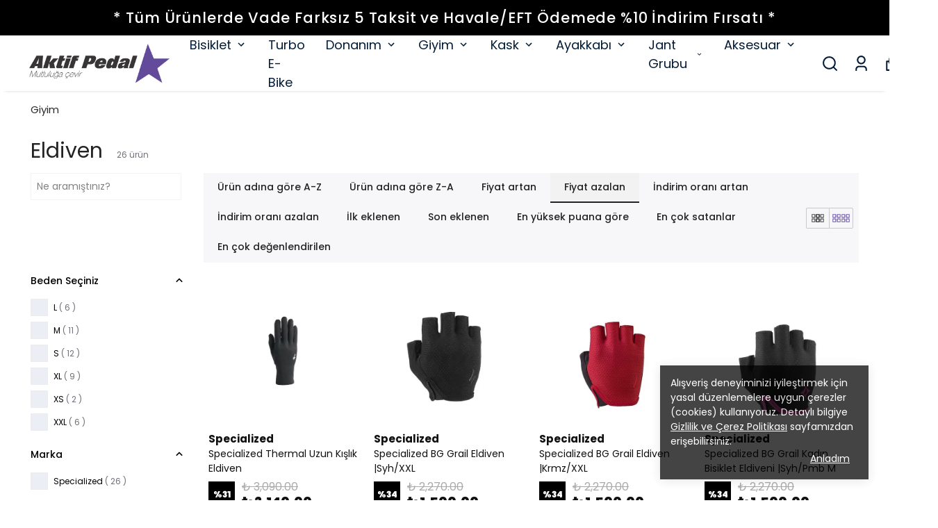

--- FILE ---
content_type: text/html; charset=utf-8
request_url: https://aktifpedal.com/bisiklet-eldiveni-c150
body_size: 90716
content:
<!DOCTYPE html><html lang="tr"><head><meta charSet="utf-8"/><meta name="viewport" content="width=device-width, initial-scale=1.0, maximum-scale=1.0, user-scalable=no"/><title>Eldiven</title><meta name="description" content="Eldiven"/><meta property="og:type" content="website"/><meta property="og:site_name" content="Aktif Pedal Bisiklet | Mutluluğa Çevir"/><meta property="og:title" content="Eldiven"/><meta property="og:description" content="Eldiven"/><meta property="og:url" content="https://aktifpedal.com/bisiklet-eldiveni-c150"/><meta property="og:image" content="https://cdn.myikas.com/images/theme-images/78e87a92-928f-4d2a-bce8-5f8de4f86662/image_1080.jpg"/><link rel="canonical" href="https://aktifpedal.com/bisiklet-eldiveni-c150"/><script type="application/ld+json">{"@context":"https://schema.org","@type":"Website","url":"https://aktifpedal.com"}</script><script type="application/ld+json">{"@context":"https://schema.org","@type":"Store","name":"aktifpedal","logo":"https://cdn.myikas.com/images/1922dc64-c264-4e37-a2bb-111533f3b853/41137767-6fc9-45bb-97a5-6b8535ca8d83/image_1080.webp","image":"https://cdn.myikas.com/images/1922dc64-c264-4e37-a2bb-111533f3b853/41137767-6fc9-45bb-97a5-6b8535ca8d83/image_1080.webp","url":"https://aktifpedal.com","telephone":"+902122133588","address":{"@type":"PostalAddress"}}</script><script type="application/ld+json">{"@context":"http://schema.org","@type":"CollectionPage","url":"https://aktifpedal.com/bisiklet-eldiveni-c150","name":"Eldiven","description":null}</script><script type="application/ld+json">{"@context":"http://schema.org","@type":"BreadcrumbList","itemListElement":[{"@type":"ListItem","position":1,"name":"Aktif Pedal Bisiklet | Mutluluğa Çevir","item":"https://aktifpedal.com"},{"@type":"ListItem","position":2,"name":"Giyim","item":"https://aktifpedal.com/bisiklet-giyimi-c131"},{"@type":"ListItem","position":3,"name":"Eldiven","item":"https://aktifpedal.com/bisiklet-eldiveni-c150"}]}</script><script type="application/ld+json">{"@context":"http://schema.org","@type":"ItemList","itemListElement":[{"@type":"ListItem","position":1,"item":{"@type":"Product","name":"Specialized Thermal Uzun Kışlık Eldiven","image":"https://cdn.myikas.com/images/1922dc64-c264-4e37-a2bb-111533f3b853/1b4e34cd-3961-4825-a899-5948e90b8739/1080/67223-430-glv-softshell-thermal-glove-lf-men-blk-hero.webp","offers":{"@type":"Offer","url":"https://aktifpedal.com/specialized-thermal-uzun-kislik-eldiven-sp62223430?Renk=Siyah1&Beden=S","priceCurrency":"TRY","price":"2140.00","availability":"https://schema.org/InStock"}}},{"@type":"ListItem","position":2,"item":{"@type":"Product","name":"Specialized BG Grail Eldiven |Syh/XXL","image":"https://cdn.myikas.com/images/1922dc64-c264-4e37-a2bb-111533f3b853/025f8f24-97fe-42bd-ad92-f80d08109b7e/image_1080.webp","offers":{"@type":"Offer","url":"https://aktifpedal.com/specialized-bg-grail-eldiven-syhxxl-p6760?Renk=Siyah1&Beden=XXL","priceCurrency":"TRY","price":"1500.00","availability":"https://schema.org/InStock"}}},{"@type":"ListItem","position":3,"item":{"@type":"Product","name":"Specialized BG Grail Eldiven |Krmz/XXL","image":"https://cdn.myikas.com/images/1922dc64-c264-4e37-a2bb-111533f3b853/86d708b8-9e1c-490f-ab97-175b4f1960ad/image_1080.webp","offers":{"@type":"Offer","url":"https://aktifpedal.com/specialized-bg-grail-eldiven-krmzxxl-p6766?Renk=K%C4%B1rm%C4%B1z%C4%B1&Beden=XXL","priceCurrency":"TRY","price":"1500.00","availability":"https://schema.org/InStock"}}},{"@type":"ListItem","position":4,"item":{"@type":"Product","name":"Specialized BG Grail Kadın Bisiklet Eldiveni |Syh/Pmb M","image":"https://cdn.myikas.com/images/1922dc64-c264-4e37-a2bb-111533f3b853/6585e156-fd13-450d-ac74-7beb01506ff3/image_1080.webp","offers":{"@type":"Offer","url":"https://aktifpedal.com/specialized-bg-grail-kadin-bisiklet-eldiveni-syhpmb-m-p9773?Renk=Siyah-Pembe&Beden=S","priceCurrency":"TRY","price":"1500.00","availability":"https://schema.org/InStock"}}},{"@type":"ListItem","position":5,"item":{"@type":"Product","name":"Specialized BG Grail Eldiven | Neon XL","image":"https://cdn.myikas.com/images/1922dc64-c264-4e37-a2bb-111533f3b853/ef6e2cd3-6cd1-40fe-af42-40f5d07978f6/image_1080.webp","offers":{"@type":"Offer","url":"https://aktifpedal.com/specialized-bg-grail-eldiven-neon-xl-p10584?Renk=Sar%C4%B1&Beden=XL","priceCurrency":"TRY","price":"1500.00","availability":"https://schema.org/InStock"}}},{"@type":"ListItem","position":6,"item":{"@type":"Product","name":"Specialized BG Gel Eldiven","image":"https://cdn.myikas.com/images/1922dc64-c264-4e37-a2bb-111533f3b853/c54d9ad8-d9ef-4789-9e9b-352f1ba5ea48/image_1080.webp","offers":{"@type":"Offer","url":"https://aktifpedal.com/specialized-bg-gel-eldiven-syh-m-p9464?Renk=Siyah1&Beden=S","priceCurrency":"TRY","price":"1500.00","availability":"https://schema.org/InStock"}}},{"@type":"ListItem","position":7,"item":{"@type":"Product","name":"Specialized BG Gel Eldiven","image":"https://cdn.myikas.com/images/1922dc64-c264-4e37-a2bb-111533f3b853/43673bb8-7806-4c46-b53d-06e80d77ba03/image_1080.webp","offers":{"@type":"Offer","url":"https://aktifpedal.com/specialized-bg-gel-eldiven-krmz-s-p9467?Renk=K%C4%B1rm%C4%B1z%C4%B1&Beden=S","priceCurrency":"TRY","price":"1500.00","availability":"https://schema.org/InStock"}}},{"@type":"ListItem","position":8,"item":{"@type":"Product","name":"Specialized BG Grail Kadın Bisiklet Eldiveni |Syh M","image":"https://cdn.myikas.com/images/1922dc64-c264-4e37-a2bb-111533f3b853/ef88db92-5a64-4ea7-b987-084b0c60ae26/image_1080.webp","offers":{"@type":"Offer","url":"https://aktifpedal.com/specialized-bg-grail-kadin-bisiklet-eldiveni-syh-m-p9764?Renk=Siyah1&Beden=M","priceCurrency":"TRY","price":"1500.00","availability":"https://schema.org/InStock"}}},{"@type":"ListItem","position":9,"item":{"@type":"Product","name":"Specialized SL Pro Eldiven - Yşl","image":"https://cdn.myikas.com/images/1922dc64-c264-4e37-a2bb-111533f3b853/861a5e56-5406-45a8-8653-86a5ae717b9d/image_1080.webp","offers":{"@type":"Offer","url":"https://aktifpedal.com/specialized-sl-pro-eldiven-ysl-s-p11203?Renk=Ye%C5%9Fil&Beden=M","priceCurrency":"TRY","price":"1500.00","availability":"https://schema.org/InStock"}}},{"@type":"ListItem","position":10,"item":{"@type":"Product","name":"Specialized BG Grail Bisiklet Eldiveni - Kamuflaj","image":"https://cdn.myikas.com/images/1922dc64-c264-4e37-a2bb-111533f3b853/08181934-8be7-47ab-9fa4-84187b671cf9/image_1080.webp","offers":{"@type":"Offer","url":"https://aktifpedal.com/specialized-bg-grail-bisiklet-eldiveni-kamuflaj-m-p13170?Renk=Siyah1&Beden=XL","priceCurrency":"TRY","price":"1500.00","availability":"https://schema.org/InStock"}}}]}</script><meta name="next-head-count" content="16"/><link rel="shortcut icon" href="https://cdn.myikas.com/images/theme-images/e8593b72-31e2-4c4f-aa29-17c525f949fc/image_180.webp" type="image/webp"/><script defer="">(function(w,d,s,l,i){w[l]=w[l]||[];w[l].push({'gtm.start':
              new Date().getTime(),event:'gtm.js'});var f=d.getElementsByTagName(s)[0],
              j=d.createElement(s),dl=l!='dataLayer'?'&l='+l:'';j.async=true;j.src=
              'https://www.googletagmanager.com/gtm.js?id='+i+dl;f.parentNode.insertBefore(j,f);
              })(window,document,'script','dataLayer','GTM-N8BBLQDS');</script><script async="" src="https://www.googletagmanager.com/gtag/js?id=G-YKEMXFNWVB"></script><script defer="">window.dataLayer = window.dataLayer || [];
            function gtag(){dataLayer.push(arguments);}
            gtag('js', new Date());
            gtag('config', 'G-YKEMXFNWVB');</script><script>
    var subscribers = [];
    var subscribe = (subscriber) => { subscribers.push(subscriber); }; 
    var unsubscribe = () => {};
    
    window.IkasEvents = {
      subscribers,
      subscribe,
      unsubscribe
    };
  </script><script> window.dataLayer = window.dataLayer || []; function gtag(){dataLayer.push(arguments);} gtag('js', new Date()); gtag('config', 'AW-949547907'); </script><script>document.documentElement.style.setProperty("--primary-color","#735cacff");
document.documentElement.style.setProperty("--primary-hoverColor","#2d2d2d");
document.documentElement.style.setProperty("--primary-variantNameColor","#000000");
document.documentElement.style.setProperty("--primary-variantSelectedNameColor","#ffffff");
document.documentElement.style.setProperty("--bodyBackgroundColor","#ffffffff");
document.documentElement.style.setProperty("--variantTitleColor","#818181");
document.documentElement.style.setProperty("--variant-types-out-of-stock","#f4f4f5ff");</script> 
    <style>
      /* devanagari */
@font-face {
  font-family: 'Poppins';
  font-style: italic;
  font-weight: 100;
  font-display: swap;
  src: url(https://fonts.myikas.com/s/poppins/v24/pxiAyp8kv8JHgFVrJJLmE0tDMPKhSkFEkm8.woff2) format('woff2');
  unicode-range: U+0900-097F, U+1CD0-1CF9, U+200C-200D, U+20A8, U+20B9, U+20F0, U+25CC, U+A830-A839, U+A8E0-A8FF, U+11B00-11B09;
}
/* latin-ext */
@font-face {
  font-family: 'Poppins';
  font-style: italic;
  font-weight: 100;
  font-display: swap;
  src: url(https://fonts.myikas.com/s/poppins/v24/pxiAyp8kv8JHgFVrJJLmE0tMMPKhSkFEkm8.woff2) format('woff2');
  unicode-range: U+0100-02BA, U+02BD-02C5, U+02C7-02CC, U+02CE-02D7, U+02DD-02FF, U+0304, U+0308, U+0329, U+1D00-1DBF, U+1E00-1E9F, U+1EF2-1EFF, U+2020, U+20A0-20AB, U+20AD-20C0, U+2113, U+2C60-2C7F, U+A720-A7FF;
}
/* latin */
@font-face {
  font-family: 'Poppins';
  font-style: italic;
  font-weight: 100;
  font-display: swap;
  src: url(https://fonts.myikas.com/s/poppins/v24/pxiAyp8kv8JHgFVrJJLmE0tCMPKhSkFE.woff2) format('woff2');
  unicode-range: U+0000-00FF, U+0131, U+0152-0153, U+02BB-02BC, U+02C6, U+02DA, U+02DC, U+0304, U+0308, U+0329, U+2000-206F, U+20AC, U+2122, U+2191, U+2193, U+2212, U+2215, U+FEFF, U+FFFD;
}
/* devanagari */
@font-face {
  font-family: 'Poppins';
  font-style: italic;
  font-weight: 200;
  font-display: swap;
  src: url(https://fonts.myikas.com/s/poppins/v24/pxiDyp8kv8JHgFVrJJLmv1pVFteOYktMqlap.woff2) format('woff2');
  unicode-range: U+0900-097F, U+1CD0-1CF9, U+200C-200D, U+20A8, U+20B9, U+20F0, U+25CC, U+A830-A839, U+A8E0-A8FF, U+11B00-11B09;
}
/* latin-ext */
@font-face {
  font-family: 'Poppins';
  font-style: italic;
  font-weight: 200;
  font-display: swap;
  src: url(https://fonts.myikas.com/s/poppins/v24/pxiDyp8kv8JHgFVrJJLmv1pVGdeOYktMqlap.woff2) format('woff2');
  unicode-range: U+0100-02BA, U+02BD-02C5, U+02C7-02CC, U+02CE-02D7, U+02DD-02FF, U+0304, U+0308, U+0329, U+1D00-1DBF, U+1E00-1E9F, U+1EF2-1EFF, U+2020, U+20A0-20AB, U+20AD-20C0, U+2113, U+2C60-2C7F, U+A720-A7FF;
}
/* latin */
@font-face {
  font-family: 'Poppins';
  font-style: italic;
  font-weight: 200;
  font-display: swap;
  src: url(https://fonts.myikas.com/s/poppins/v24/pxiDyp8kv8JHgFVrJJLmv1pVF9eOYktMqg.woff2) format('woff2');
  unicode-range: U+0000-00FF, U+0131, U+0152-0153, U+02BB-02BC, U+02C6, U+02DA, U+02DC, U+0304, U+0308, U+0329, U+2000-206F, U+20AC, U+2122, U+2191, U+2193, U+2212, U+2215, U+FEFF, U+FFFD;
}
/* devanagari */
@font-face {
  font-family: 'Poppins';
  font-style: italic;
  font-weight: 300;
  font-display: swap;
  src: url(https://fonts.myikas.com/s/poppins/v24/pxiDyp8kv8JHgFVrJJLm21lVFteOYktMqlap.woff2) format('woff2');
  unicode-range: U+0900-097F, U+1CD0-1CF9, U+200C-200D, U+20A8, U+20B9, U+20F0, U+25CC, U+A830-A839, U+A8E0-A8FF, U+11B00-11B09;
}
/* latin-ext */
@font-face {
  font-family: 'Poppins';
  font-style: italic;
  font-weight: 300;
  font-display: swap;
  src: url(https://fonts.myikas.com/s/poppins/v24/pxiDyp8kv8JHgFVrJJLm21lVGdeOYktMqlap.woff2) format('woff2');
  unicode-range: U+0100-02BA, U+02BD-02C5, U+02C7-02CC, U+02CE-02D7, U+02DD-02FF, U+0304, U+0308, U+0329, U+1D00-1DBF, U+1E00-1E9F, U+1EF2-1EFF, U+2020, U+20A0-20AB, U+20AD-20C0, U+2113, U+2C60-2C7F, U+A720-A7FF;
}
/* latin */
@font-face {
  font-family: 'Poppins';
  font-style: italic;
  font-weight: 300;
  font-display: swap;
  src: url(https://fonts.myikas.com/s/poppins/v24/pxiDyp8kv8JHgFVrJJLm21lVF9eOYktMqg.woff2) format('woff2');
  unicode-range: U+0000-00FF, U+0131, U+0152-0153, U+02BB-02BC, U+02C6, U+02DA, U+02DC, U+0304, U+0308, U+0329, U+2000-206F, U+20AC, U+2122, U+2191, U+2193, U+2212, U+2215, U+FEFF, U+FFFD;
}
/* devanagari */
@font-face {
  font-family: 'Poppins';
  font-style: italic;
  font-weight: 400;
  font-display: swap;
  src: url(https://fonts.myikas.com/s/poppins/v24/pxiGyp8kv8JHgFVrJJLucXtAOvWDSHFF.woff2) format('woff2');
  unicode-range: U+0900-097F, U+1CD0-1CF9, U+200C-200D, U+20A8, U+20B9, U+20F0, U+25CC, U+A830-A839, U+A8E0-A8FF, U+11B00-11B09;
}
/* latin-ext */
@font-face {
  font-family: 'Poppins';
  font-style: italic;
  font-weight: 400;
  font-display: swap;
  src: url(https://fonts.myikas.com/s/poppins/v24/pxiGyp8kv8JHgFVrJJLufntAOvWDSHFF.woff2) format('woff2');
  unicode-range: U+0100-02BA, U+02BD-02C5, U+02C7-02CC, U+02CE-02D7, U+02DD-02FF, U+0304, U+0308, U+0329, U+1D00-1DBF, U+1E00-1E9F, U+1EF2-1EFF, U+2020, U+20A0-20AB, U+20AD-20C0, U+2113, U+2C60-2C7F, U+A720-A7FF;
}
/* latin */
@font-face {
  font-family: 'Poppins';
  font-style: italic;
  font-weight: 400;
  font-display: swap;
  src: url(https://fonts.myikas.com/s/poppins/v24/pxiGyp8kv8JHgFVrJJLucHtAOvWDSA.woff2) format('woff2');
  unicode-range: U+0000-00FF, U+0131, U+0152-0153, U+02BB-02BC, U+02C6, U+02DA, U+02DC, U+0304, U+0308, U+0329, U+2000-206F, U+20AC, U+2122, U+2191, U+2193, U+2212, U+2215, U+FEFF, U+FFFD;
}
/* devanagari */
@font-face {
  font-family: 'Poppins';
  font-style: italic;
  font-weight: 500;
  font-display: swap;
  src: url(https://fonts.myikas.com/s/poppins/v24/pxiDyp8kv8JHgFVrJJLmg1hVFteOYktMqlap.woff2) format('woff2');
  unicode-range: U+0900-097F, U+1CD0-1CF9, U+200C-200D, U+20A8, U+20B9, U+20F0, U+25CC, U+A830-A839, U+A8E0-A8FF, U+11B00-11B09;
}
/* latin-ext */
@font-face {
  font-family: 'Poppins';
  font-style: italic;
  font-weight: 500;
  font-display: swap;
  src: url(https://fonts.myikas.com/s/poppins/v24/pxiDyp8kv8JHgFVrJJLmg1hVGdeOYktMqlap.woff2) format('woff2');
  unicode-range: U+0100-02BA, U+02BD-02C5, U+02C7-02CC, U+02CE-02D7, U+02DD-02FF, U+0304, U+0308, U+0329, U+1D00-1DBF, U+1E00-1E9F, U+1EF2-1EFF, U+2020, U+20A0-20AB, U+20AD-20C0, U+2113, U+2C60-2C7F, U+A720-A7FF;
}
/* latin */
@font-face {
  font-family: 'Poppins';
  font-style: italic;
  font-weight: 500;
  font-display: swap;
  src: url(https://fonts.myikas.com/s/poppins/v24/pxiDyp8kv8JHgFVrJJLmg1hVF9eOYktMqg.woff2) format('woff2');
  unicode-range: U+0000-00FF, U+0131, U+0152-0153, U+02BB-02BC, U+02C6, U+02DA, U+02DC, U+0304, U+0308, U+0329, U+2000-206F, U+20AC, U+2122, U+2191, U+2193, U+2212, U+2215, U+FEFF, U+FFFD;
}
/* devanagari */
@font-face {
  font-family: 'Poppins';
  font-style: italic;
  font-weight: 600;
  font-display: swap;
  src: url(https://fonts.myikas.com/s/poppins/v24/pxiDyp8kv8JHgFVrJJLmr19VFteOYktMqlap.woff2) format('woff2');
  unicode-range: U+0900-097F, U+1CD0-1CF9, U+200C-200D, U+20A8, U+20B9, U+20F0, U+25CC, U+A830-A839, U+A8E0-A8FF, U+11B00-11B09;
}
/* latin-ext */
@font-face {
  font-family: 'Poppins';
  font-style: italic;
  font-weight: 600;
  font-display: swap;
  src: url(https://fonts.myikas.com/s/poppins/v24/pxiDyp8kv8JHgFVrJJLmr19VGdeOYktMqlap.woff2) format('woff2');
  unicode-range: U+0100-02BA, U+02BD-02C5, U+02C7-02CC, U+02CE-02D7, U+02DD-02FF, U+0304, U+0308, U+0329, U+1D00-1DBF, U+1E00-1E9F, U+1EF2-1EFF, U+2020, U+20A0-20AB, U+20AD-20C0, U+2113, U+2C60-2C7F, U+A720-A7FF;
}
/* latin */
@font-face {
  font-family: 'Poppins';
  font-style: italic;
  font-weight: 600;
  font-display: swap;
  src: url(https://fonts.myikas.com/s/poppins/v24/pxiDyp8kv8JHgFVrJJLmr19VF9eOYktMqg.woff2) format('woff2');
  unicode-range: U+0000-00FF, U+0131, U+0152-0153, U+02BB-02BC, U+02C6, U+02DA, U+02DC, U+0304, U+0308, U+0329, U+2000-206F, U+20AC, U+2122, U+2191, U+2193, U+2212, U+2215, U+FEFF, U+FFFD;
}
/* devanagari */
@font-face {
  font-family: 'Poppins';
  font-style: italic;
  font-weight: 700;
  font-display: swap;
  src: url(https://fonts.myikas.com/s/poppins/v24/pxiDyp8kv8JHgFVrJJLmy15VFteOYktMqlap.woff2) format('woff2');
  unicode-range: U+0900-097F, U+1CD0-1CF9, U+200C-200D, U+20A8, U+20B9, U+20F0, U+25CC, U+A830-A839, U+A8E0-A8FF, U+11B00-11B09;
}
/* latin-ext */
@font-face {
  font-family: 'Poppins';
  font-style: italic;
  font-weight: 700;
  font-display: swap;
  src: url(https://fonts.myikas.com/s/poppins/v24/pxiDyp8kv8JHgFVrJJLmy15VGdeOYktMqlap.woff2) format('woff2');
  unicode-range: U+0100-02BA, U+02BD-02C5, U+02C7-02CC, U+02CE-02D7, U+02DD-02FF, U+0304, U+0308, U+0329, U+1D00-1DBF, U+1E00-1E9F, U+1EF2-1EFF, U+2020, U+20A0-20AB, U+20AD-20C0, U+2113, U+2C60-2C7F, U+A720-A7FF;
}
/* latin */
@font-face {
  font-family: 'Poppins';
  font-style: italic;
  font-weight: 700;
  font-display: swap;
  src: url(https://fonts.myikas.com/s/poppins/v24/pxiDyp8kv8JHgFVrJJLmy15VF9eOYktMqg.woff2) format('woff2');
  unicode-range: U+0000-00FF, U+0131, U+0152-0153, U+02BB-02BC, U+02C6, U+02DA, U+02DC, U+0304, U+0308, U+0329, U+2000-206F, U+20AC, U+2122, U+2191, U+2193, U+2212, U+2215, U+FEFF, U+FFFD;
}
/* devanagari */
@font-face {
  font-family: 'Poppins';
  font-style: italic;
  font-weight: 800;
  font-display: swap;
  src: url(https://fonts.myikas.com/s/poppins/v24/pxiDyp8kv8JHgFVrJJLm111VFteOYktMqlap.woff2) format('woff2');
  unicode-range: U+0900-097F, U+1CD0-1CF9, U+200C-200D, U+20A8, U+20B9, U+20F0, U+25CC, U+A830-A839, U+A8E0-A8FF, U+11B00-11B09;
}
/* latin-ext */
@font-face {
  font-family: 'Poppins';
  font-style: italic;
  font-weight: 800;
  font-display: swap;
  src: url(https://fonts.myikas.com/s/poppins/v24/pxiDyp8kv8JHgFVrJJLm111VGdeOYktMqlap.woff2) format('woff2');
  unicode-range: U+0100-02BA, U+02BD-02C5, U+02C7-02CC, U+02CE-02D7, U+02DD-02FF, U+0304, U+0308, U+0329, U+1D00-1DBF, U+1E00-1E9F, U+1EF2-1EFF, U+2020, U+20A0-20AB, U+20AD-20C0, U+2113, U+2C60-2C7F, U+A720-A7FF;
}
/* latin */
@font-face {
  font-family: 'Poppins';
  font-style: italic;
  font-weight: 800;
  font-display: swap;
  src: url(https://fonts.myikas.com/s/poppins/v24/pxiDyp8kv8JHgFVrJJLm111VF9eOYktMqg.woff2) format('woff2');
  unicode-range: U+0000-00FF, U+0131, U+0152-0153, U+02BB-02BC, U+02C6, U+02DA, U+02DC, U+0304, U+0308, U+0329, U+2000-206F, U+20AC, U+2122, U+2191, U+2193, U+2212, U+2215, U+FEFF, U+FFFD;
}
/* devanagari */
@font-face {
  font-family: 'Poppins';
  font-style: italic;
  font-weight: 900;
  font-display: swap;
  src: url(https://fonts.myikas.com/s/poppins/v24/pxiDyp8kv8JHgFVrJJLm81xVFteOYktMqlap.woff2) format('woff2');
  unicode-range: U+0900-097F, U+1CD0-1CF9, U+200C-200D, U+20A8, U+20B9, U+20F0, U+25CC, U+A830-A839, U+A8E0-A8FF, U+11B00-11B09;
}
/* latin-ext */
@font-face {
  font-family: 'Poppins';
  font-style: italic;
  font-weight: 900;
  font-display: swap;
  src: url(https://fonts.myikas.com/s/poppins/v24/pxiDyp8kv8JHgFVrJJLm81xVGdeOYktMqlap.woff2) format('woff2');
  unicode-range: U+0100-02BA, U+02BD-02C5, U+02C7-02CC, U+02CE-02D7, U+02DD-02FF, U+0304, U+0308, U+0329, U+1D00-1DBF, U+1E00-1E9F, U+1EF2-1EFF, U+2020, U+20A0-20AB, U+20AD-20C0, U+2113, U+2C60-2C7F, U+A720-A7FF;
}
/* latin */
@font-face {
  font-family: 'Poppins';
  font-style: italic;
  font-weight: 900;
  font-display: swap;
  src: url(https://fonts.myikas.com/s/poppins/v24/pxiDyp8kv8JHgFVrJJLm81xVF9eOYktMqg.woff2) format('woff2');
  unicode-range: U+0000-00FF, U+0131, U+0152-0153, U+02BB-02BC, U+02C6, U+02DA, U+02DC, U+0304, U+0308, U+0329, U+2000-206F, U+20AC, U+2122, U+2191, U+2193, U+2212, U+2215, U+FEFF, U+FFFD;
}
/* devanagari */
@font-face {
  font-family: 'Poppins';
  font-style: normal;
  font-weight: 100;
  font-display: swap;
  src: url(https://fonts.myikas.com/s/poppins/v24/pxiGyp8kv8JHgFVrLPTucXtAOvWDSHFF.woff2) format('woff2');
  unicode-range: U+0900-097F, U+1CD0-1CF9, U+200C-200D, U+20A8, U+20B9, U+20F0, U+25CC, U+A830-A839, U+A8E0-A8FF, U+11B00-11B09;
}
/* latin-ext */
@font-face {
  font-family: 'Poppins';
  font-style: normal;
  font-weight: 100;
  font-display: swap;
  src: url(https://fonts.myikas.com/s/poppins/v24/pxiGyp8kv8JHgFVrLPTufntAOvWDSHFF.woff2) format('woff2');
  unicode-range: U+0100-02BA, U+02BD-02C5, U+02C7-02CC, U+02CE-02D7, U+02DD-02FF, U+0304, U+0308, U+0329, U+1D00-1DBF, U+1E00-1E9F, U+1EF2-1EFF, U+2020, U+20A0-20AB, U+20AD-20C0, U+2113, U+2C60-2C7F, U+A720-A7FF;
}
/* latin */
@font-face {
  font-family: 'Poppins';
  font-style: normal;
  font-weight: 100;
  font-display: swap;
  src: url(https://fonts.myikas.com/s/poppins/v24/pxiGyp8kv8JHgFVrLPTucHtAOvWDSA.woff2) format('woff2');
  unicode-range: U+0000-00FF, U+0131, U+0152-0153, U+02BB-02BC, U+02C6, U+02DA, U+02DC, U+0304, U+0308, U+0329, U+2000-206F, U+20AC, U+2122, U+2191, U+2193, U+2212, U+2215, U+FEFF, U+FFFD;
}
/* devanagari */
@font-face {
  font-family: 'Poppins';
  font-style: normal;
  font-weight: 200;
  font-display: swap;
  src: url(https://fonts.myikas.com/s/poppins/v24/pxiByp8kv8JHgFVrLFj_Z11lFd2JQEl8qw.woff2) format('woff2');
  unicode-range: U+0900-097F, U+1CD0-1CF9, U+200C-200D, U+20A8, U+20B9, U+20F0, U+25CC, U+A830-A839, U+A8E0-A8FF, U+11B00-11B09;
}
/* latin-ext */
@font-face {
  font-family: 'Poppins';
  font-style: normal;
  font-weight: 200;
  font-display: swap;
  src: url(https://fonts.myikas.com/s/poppins/v24/pxiByp8kv8JHgFVrLFj_Z1JlFd2JQEl8qw.woff2) format('woff2');
  unicode-range: U+0100-02BA, U+02BD-02C5, U+02C7-02CC, U+02CE-02D7, U+02DD-02FF, U+0304, U+0308, U+0329, U+1D00-1DBF, U+1E00-1E9F, U+1EF2-1EFF, U+2020, U+20A0-20AB, U+20AD-20C0, U+2113, U+2C60-2C7F, U+A720-A7FF;
}
/* latin */
@font-face {
  font-family: 'Poppins';
  font-style: normal;
  font-weight: 200;
  font-display: swap;
  src: url(https://fonts.myikas.com/s/poppins/v24/pxiByp8kv8JHgFVrLFj_Z1xlFd2JQEk.woff2) format('woff2');
  unicode-range: U+0000-00FF, U+0131, U+0152-0153, U+02BB-02BC, U+02C6, U+02DA, U+02DC, U+0304, U+0308, U+0329, U+2000-206F, U+20AC, U+2122, U+2191, U+2193, U+2212, U+2215, U+FEFF, U+FFFD;
}
/* devanagari */
@font-face {
  font-family: 'Poppins';
  font-style: normal;
  font-weight: 300;
  font-display: swap;
  src: url(https://fonts.myikas.com/s/poppins/v24/pxiByp8kv8JHgFVrLDz8Z11lFd2JQEl8qw.woff2) format('woff2');
  unicode-range: U+0900-097F, U+1CD0-1CF9, U+200C-200D, U+20A8, U+20B9, U+20F0, U+25CC, U+A830-A839, U+A8E0-A8FF, U+11B00-11B09;
}
/* latin-ext */
@font-face {
  font-family: 'Poppins';
  font-style: normal;
  font-weight: 300;
  font-display: swap;
  src: url(https://fonts.myikas.com/s/poppins/v24/pxiByp8kv8JHgFVrLDz8Z1JlFd2JQEl8qw.woff2) format('woff2');
  unicode-range: U+0100-02BA, U+02BD-02C5, U+02C7-02CC, U+02CE-02D7, U+02DD-02FF, U+0304, U+0308, U+0329, U+1D00-1DBF, U+1E00-1E9F, U+1EF2-1EFF, U+2020, U+20A0-20AB, U+20AD-20C0, U+2113, U+2C60-2C7F, U+A720-A7FF;
}
/* latin */
@font-face {
  font-family: 'Poppins';
  font-style: normal;
  font-weight: 300;
  font-display: swap;
  src: url(https://fonts.myikas.com/s/poppins/v24/pxiByp8kv8JHgFVrLDz8Z1xlFd2JQEk.woff2) format('woff2');
  unicode-range: U+0000-00FF, U+0131, U+0152-0153, U+02BB-02BC, U+02C6, U+02DA, U+02DC, U+0304, U+0308, U+0329, U+2000-206F, U+20AC, U+2122, U+2191, U+2193, U+2212, U+2215, U+FEFF, U+FFFD;
}
/* devanagari */
@font-face {
  font-family: 'Poppins';
  font-style: normal;
  font-weight: 400;
  font-display: swap;
  src: url(https://fonts.myikas.com/s/poppins/v24/pxiEyp8kv8JHgFVrJJbecnFHGPezSQ.woff2) format('woff2');
  unicode-range: U+0900-097F, U+1CD0-1CF9, U+200C-200D, U+20A8, U+20B9, U+20F0, U+25CC, U+A830-A839, U+A8E0-A8FF, U+11B00-11B09;
}
/* latin-ext */
@font-face {
  font-family: 'Poppins';
  font-style: normal;
  font-weight: 400;
  font-display: swap;
  src: url(https://fonts.myikas.com/s/poppins/v24/pxiEyp8kv8JHgFVrJJnecnFHGPezSQ.woff2) format('woff2');
  unicode-range: U+0100-02BA, U+02BD-02C5, U+02C7-02CC, U+02CE-02D7, U+02DD-02FF, U+0304, U+0308, U+0329, U+1D00-1DBF, U+1E00-1E9F, U+1EF2-1EFF, U+2020, U+20A0-20AB, U+20AD-20C0, U+2113, U+2C60-2C7F, U+A720-A7FF;
}
/* latin */
@font-face {
  font-family: 'Poppins';
  font-style: normal;
  font-weight: 400;
  font-display: swap;
  src: url(https://fonts.myikas.com/s/poppins/v24/pxiEyp8kv8JHgFVrJJfecnFHGPc.woff2) format('woff2');
  unicode-range: U+0000-00FF, U+0131, U+0152-0153, U+02BB-02BC, U+02C6, U+02DA, U+02DC, U+0304, U+0308, U+0329, U+2000-206F, U+20AC, U+2122, U+2191, U+2193, U+2212, U+2215, U+FEFF, U+FFFD;
}
/* devanagari */
@font-face {
  font-family: 'Poppins';
  font-style: normal;
  font-weight: 500;
  font-display: swap;
  src: url(https://fonts.myikas.com/s/poppins/v24/pxiByp8kv8JHgFVrLGT9Z11lFd2JQEl8qw.woff2) format('woff2');
  unicode-range: U+0900-097F, U+1CD0-1CF9, U+200C-200D, U+20A8, U+20B9, U+20F0, U+25CC, U+A830-A839, U+A8E0-A8FF, U+11B00-11B09;
}
/* latin-ext */
@font-face {
  font-family: 'Poppins';
  font-style: normal;
  font-weight: 500;
  font-display: swap;
  src: url(https://fonts.myikas.com/s/poppins/v24/pxiByp8kv8JHgFVrLGT9Z1JlFd2JQEl8qw.woff2) format('woff2');
  unicode-range: U+0100-02BA, U+02BD-02C5, U+02C7-02CC, U+02CE-02D7, U+02DD-02FF, U+0304, U+0308, U+0329, U+1D00-1DBF, U+1E00-1E9F, U+1EF2-1EFF, U+2020, U+20A0-20AB, U+20AD-20C0, U+2113, U+2C60-2C7F, U+A720-A7FF;
}
/* latin */
@font-face {
  font-family: 'Poppins';
  font-style: normal;
  font-weight: 500;
  font-display: swap;
  src: url(https://fonts.myikas.com/s/poppins/v24/pxiByp8kv8JHgFVrLGT9Z1xlFd2JQEk.woff2) format('woff2');
  unicode-range: U+0000-00FF, U+0131, U+0152-0153, U+02BB-02BC, U+02C6, U+02DA, U+02DC, U+0304, U+0308, U+0329, U+2000-206F, U+20AC, U+2122, U+2191, U+2193, U+2212, U+2215, U+FEFF, U+FFFD;
}
/* devanagari */
@font-face {
  font-family: 'Poppins';
  font-style: normal;
  font-weight: 600;
  font-display: swap;
  src: url(https://fonts.myikas.com/s/poppins/v24/pxiByp8kv8JHgFVrLEj6Z11lFd2JQEl8qw.woff2) format('woff2');
  unicode-range: U+0900-097F, U+1CD0-1CF9, U+200C-200D, U+20A8, U+20B9, U+20F0, U+25CC, U+A830-A839, U+A8E0-A8FF, U+11B00-11B09;
}
/* latin-ext */
@font-face {
  font-family: 'Poppins';
  font-style: normal;
  font-weight: 600;
  font-display: swap;
  src: url(https://fonts.myikas.com/s/poppins/v24/pxiByp8kv8JHgFVrLEj6Z1JlFd2JQEl8qw.woff2) format('woff2');
  unicode-range: U+0100-02BA, U+02BD-02C5, U+02C7-02CC, U+02CE-02D7, U+02DD-02FF, U+0304, U+0308, U+0329, U+1D00-1DBF, U+1E00-1E9F, U+1EF2-1EFF, U+2020, U+20A0-20AB, U+20AD-20C0, U+2113, U+2C60-2C7F, U+A720-A7FF;
}
/* latin */
@font-face {
  font-family: 'Poppins';
  font-style: normal;
  font-weight: 600;
  font-display: swap;
  src: url(https://fonts.myikas.com/s/poppins/v24/pxiByp8kv8JHgFVrLEj6Z1xlFd2JQEk.woff2) format('woff2');
  unicode-range: U+0000-00FF, U+0131, U+0152-0153, U+02BB-02BC, U+02C6, U+02DA, U+02DC, U+0304, U+0308, U+0329, U+2000-206F, U+20AC, U+2122, U+2191, U+2193, U+2212, U+2215, U+FEFF, U+FFFD;
}
/* devanagari */
@font-face {
  font-family: 'Poppins';
  font-style: normal;
  font-weight: 700;
  font-display: swap;
  src: url(https://fonts.myikas.com/s/poppins/v24/pxiByp8kv8JHgFVrLCz7Z11lFd2JQEl8qw.woff2) format('woff2');
  unicode-range: U+0900-097F, U+1CD0-1CF9, U+200C-200D, U+20A8, U+20B9, U+20F0, U+25CC, U+A830-A839, U+A8E0-A8FF, U+11B00-11B09;
}
/* latin-ext */
@font-face {
  font-family: 'Poppins';
  font-style: normal;
  font-weight: 700;
  font-display: swap;
  src: url(https://fonts.myikas.com/s/poppins/v24/pxiByp8kv8JHgFVrLCz7Z1JlFd2JQEl8qw.woff2) format('woff2');
  unicode-range: U+0100-02BA, U+02BD-02C5, U+02C7-02CC, U+02CE-02D7, U+02DD-02FF, U+0304, U+0308, U+0329, U+1D00-1DBF, U+1E00-1E9F, U+1EF2-1EFF, U+2020, U+20A0-20AB, U+20AD-20C0, U+2113, U+2C60-2C7F, U+A720-A7FF;
}
/* latin */
@font-face {
  font-family: 'Poppins';
  font-style: normal;
  font-weight: 700;
  font-display: swap;
  src: url(https://fonts.myikas.com/s/poppins/v24/pxiByp8kv8JHgFVrLCz7Z1xlFd2JQEk.woff2) format('woff2');
  unicode-range: U+0000-00FF, U+0131, U+0152-0153, U+02BB-02BC, U+02C6, U+02DA, U+02DC, U+0304, U+0308, U+0329, U+2000-206F, U+20AC, U+2122, U+2191, U+2193, U+2212, U+2215, U+FEFF, U+FFFD;
}
/* devanagari */
@font-face {
  font-family: 'Poppins';
  font-style: normal;
  font-weight: 800;
  font-display: swap;
  src: url(https://fonts.myikas.com/s/poppins/v24/pxiByp8kv8JHgFVrLDD4Z11lFd2JQEl8qw.woff2) format('woff2');
  unicode-range: U+0900-097F, U+1CD0-1CF9, U+200C-200D, U+20A8, U+20B9, U+20F0, U+25CC, U+A830-A839, U+A8E0-A8FF, U+11B00-11B09;
}
/* latin-ext */
@font-face {
  font-family: 'Poppins';
  font-style: normal;
  font-weight: 800;
  font-display: swap;
  src: url(https://fonts.myikas.com/s/poppins/v24/pxiByp8kv8JHgFVrLDD4Z1JlFd2JQEl8qw.woff2) format('woff2');
  unicode-range: U+0100-02BA, U+02BD-02C5, U+02C7-02CC, U+02CE-02D7, U+02DD-02FF, U+0304, U+0308, U+0329, U+1D00-1DBF, U+1E00-1E9F, U+1EF2-1EFF, U+2020, U+20A0-20AB, U+20AD-20C0, U+2113, U+2C60-2C7F, U+A720-A7FF;
}
/* latin */
@font-face {
  font-family: 'Poppins';
  font-style: normal;
  font-weight: 800;
  font-display: swap;
  src: url(https://fonts.myikas.com/s/poppins/v24/pxiByp8kv8JHgFVrLDD4Z1xlFd2JQEk.woff2) format('woff2');
  unicode-range: U+0000-00FF, U+0131, U+0152-0153, U+02BB-02BC, U+02C6, U+02DA, U+02DC, U+0304, U+0308, U+0329, U+2000-206F, U+20AC, U+2122, U+2191, U+2193, U+2212, U+2215, U+FEFF, U+FFFD;
}
/* devanagari */
@font-face {
  font-family: 'Poppins';
  font-style: normal;
  font-weight: 900;
  font-display: swap;
  src: url(https://fonts.myikas.com/s/poppins/v24/pxiByp8kv8JHgFVrLBT5Z11lFd2JQEl8qw.woff2) format('woff2');
  unicode-range: U+0900-097F, U+1CD0-1CF9, U+200C-200D, U+20A8, U+20B9, U+20F0, U+25CC, U+A830-A839, U+A8E0-A8FF, U+11B00-11B09;
}
/* latin-ext */
@font-face {
  font-family: 'Poppins';
  font-style: normal;
  font-weight: 900;
  font-display: swap;
  src: url(https://fonts.myikas.com/s/poppins/v24/pxiByp8kv8JHgFVrLBT5Z1JlFd2JQEl8qw.woff2) format('woff2');
  unicode-range: U+0100-02BA, U+02BD-02C5, U+02C7-02CC, U+02CE-02D7, U+02DD-02FF, U+0304, U+0308, U+0329, U+1D00-1DBF, U+1E00-1E9F, U+1EF2-1EFF, U+2020, U+20A0-20AB, U+20AD-20C0, U+2113, U+2C60-2C7F, U+A720-A7FF;
}
/* latin */
@font-face {
  font-family: 'Poppins';
  font-style: normal;
  font-weight: 900;
  font-display: swap;
  src: url(https://fonts.myikas.com/s/poppins/v24/pxiByp8kv8JHgFVrLBT5Z1xlFd2JQEk.woff2) format('woff2');
  unicode-range: U+0000-00FF, U+0131, U+0152-0153, U+02BB-02BC, U+02C6, U+02DA, U+02DC, U+0304, U+0308, U+0329, U+2000-206F, U+20AC, U+2122, U+2191, U+2193, U+2212, U+2215, U+FEFF, U+FFFD;
}


      body { 
          font-family: 'Poppins', -apple-system, system-ui, BlinkMacSystemFont, "Segoe UI", Roboto, "Helvetica Neue", Arial, sans-serif !important;
       } 

      </style><link rel="preconnect" href="https://cdn.myikas.com/"/><link rel="dns-prefetch" href="https://cdn.myikas.com/"/><link rel="preload" href="https://cdn.myikas.com/sf/v1/bd72f10d-a56c-4cbf-9d6a-dc7e905c6502/56e3605b-f7cc-434a-91ff-d9f5c0b7dfa1/1765984290639/_next/static/css/dcd5142341a528cb.css" as="style" crossorigin="anonymous"/><link rel="stylesheet" href="https://cdn.myikas.com/sf/v1/bd72f10d-a56c-4cbf-9d6a-dc7e905c6502/56e3605b-f7cc-434a-91ff-d9f5c0b7dfa1/1765984290639/_next/static/css/dcd5142341a528cb.css" crossorigin="anonymous" data-n-g=""/><link rel="preload" href="https://cdn.myikas.com/sf/v1/bd72f10d-a56c-4cbf-9d6a-dc7e905c6502/56e3605b-f7cc-434a-91ff-d9f5c0b7dfa1/1765984290639/_next/static/css/9fbcc04b7822d06d.css" as="style" crossorigin="anonymous"/><link rel="stylesheet" href="https://cdn.myikas.com/sf/v1/bd72f10d-a56c-4cbf-9d6a-dc7e905c6502/56e3605b-f7cc-434a-91ff-d9f5c0b7dfa1/1765984290639/_next/static/css/9fbcc04b7822d06d.css" crossorigin="anonymous" data-n-p=""/><noscript data-n-css=""></noscript><script defer="" crossorigin="anonymous" nomodule="" src="https://cdn.myikas.com/sf/v1/bd72f10d-a56c-4cbf-9d6a-dc7e905c6502/56e3605b-f7cc-434a-91ff-d9f5c0b7dfa1/1765984290639/_next/static/chunks/polyfills-0d1b80a048d4787e.js"></script><script src="https://cdn.myikas.com/sf/v1/bd72f10d-a56c-4cbf-9d6a-dc7e905c6502/56e3605b-f7cc-434a-91ff-d9f5c0b7dfa1/1765984290639/_next/static/chunks/webpack-9f1f356152ea47da.js" defer="" crossorigin="anonymous"></script><script src="https://cdn.myikas.com/sf/v1/bd72f10d-a56c-4cbf-9d6a-dc7e905c6502/56e3605b-f7cc-434a-91ff-d9f5c0b7dfa1/1765984290639/_next/static/chunks/framework-79bce4a3a540b080.js" defer="" crossorigin="anonymous"></script><script src="https://cdn.myikas.com/sf/v1/bd72f10d-a56c-4cbf-9d6a-dc7e905c6502/56e3605b-f7cc-434a-91ff-d9f5c0b7dfa1/1765984290639/_next/static/chunks/main-44af86b1aeeee1ea.js" defer="" crossorigin="anonymous"></script><script src="https://cdn.myikas.com/sf/v1/bd72f10d-a56c-4cbf-9d6a-dc7e905c6502/56e3605b-f7cc-434a-91ff-d9f5c0b7dfa1/1765984290639/_next/static/chunks/pages/_app-f6697fa72b38b053.js" defer="" crossorigin="anonymous"></script><script src="https://cdn.myikas.com/sf/v1/bd72f10d-a56c-4cbf-9d6a-dc7e905c6502/56e3605b-f7cc-434a-91ff-d9f5c0b7dfa1/1765984290639/_next/static/chunks/29107295-4a69275373f23f88.js" defer="" crossorigin="anonymous"></script><script src="https://cdn.myikas.com/sf/v1/bd72f10d-a56c-4cbf-9d6a-dc7e905c6502/56e3605b-f7cc-434a-91ff-d9f5c0b7dfa1/1765984290639/_next/static/chunks/e82996df-59787457ca75fcba.js" defer="" crossorigin="anonymous"></script><script src="https://cdn.myikas.com/sf/v1/bd72f10d-a56c-4cbf-9d6a-dc7e905c6502/56e3605b-f7cc-434a-91ff-d9f5c0b7dfa1/1765984290639/_next/static/chunks/fea29d9f-111c5a50cc7d10f8.js" defer="" crossorigin="anonymous"></script><script src="https://cdn.myikas.com/sf/v1/bd72f10d-a56c-4cbf-9d6a-dc7e905c6502/56e3605b-f7cc-434a-91ff-d9f5c0b7dfa1/1765984290639/_next/static/chunks/e21e5bbe-6cf8b914e4ae1740.js" defer="" crossorigin="anonymous"></script><script src="https://cdn.myikas.com/sf/v1/bd72f10d-a56c-4cbf-9d6a-dc7e905c6502/56e3605b-f7cc-434a-91ff-d9f5c0b7dfa1/1765984290639/_next/static/chunks/3a17f596-ba670d59f84ce9f8.js" defer="" crossorigin="anonymous"></script><script src="https://cdn.myikas.com/sf/v1/bd72f10d-a56c-4cbf-9d6a-dc7e905c6502/56e3605b-f7cc-434a-91ff-d9f5c0b7dfa1/1765984290639/_next/static/chunks/41155975-21ab3346cb1ce36e.js" defer="" crossorigin="anonymous"></script><script src="https://cdn.myikas.com/sf/v1/bd72f10d-a56c-4cbf-9d6a-dc7e905c6502/56e3605b-f7cc-434a-91ff-d9f5c0b7dfa1/1765984290639/_next/static/chunks/cb355538-41b569a25ced54d3.js" defer="" crossorigin="anonymous"></script><script src="https://cdn.myikas.com/sf/v1/bd72f10d-a56c-4cbf-9d6a-dc7e905c6502/56e3605b-f7cc-434a-91ff-d9f5c0b7dfa1/1765984290639/_next/static/chunks/4577d2ec-39584a3511d4d457.js" defer="" crossorigin="anonymous"></script><script src="https://cdn.myikas.com/sf/v1/bd72f10d-a56c-4cbf-9d6a-dc7e905c6502/56e3605b-f7cc-434a-91ff-d9f5c0b7dfa1/1765984290639/_next/static/chunks/737a5600-4d6189410635e771.js" defer="" crossorigin="anonymous"></script><script src="https://cdn.myikas.com/sf/v1/bd72f10d-a56c-4cbf-9d6a-dc7e905c6502/56e3605b-f7cc-434a-91ff-d9f5c0b7dfa1/1765984290639/_next/static/chunks/ebc70433-3e2bbd081005697c.js" defer="" crossorigin="anonymous"></script><script src="https://cdn.myikas.com/sf/v1/bd72f10d-a56c-4cbf-9d6a-dc7e905c6502/56e3605b-f7cc-434a-91ff-d9f5c0b7dfa1/1765984290639/_next/static/chunks/6eb5140f-a1837828f3a466d1.js" defer="" crossorigin="anonymous"></script><script src="https://cdn.myikas.com/sf/v1/bd72f10d-a56c-4cbf-9d6a-dc7e905c6502/56e3605b-f7cc-434a-91ff-d9f5c0b7dfa1/1765984290639/_next/static/chunks/90cba634-2f5f13adf08ab945.js" defer="" crossorigin="anonymous"></script><script src="https://cdn.myikas.com/sf/v1/bd72f10d-a56c-4cbf-9d6a-dc7e905c6502/56e3605b-f7cc-434a-91ff-d9f5c0b7dfa1/1765984290639/_next/static/chunks/5d416436-e6f5c3da4cc7661a.js" defer="" crossorigin="anonymous"></script><script src="https://cdn.myikas.com/sf/v1/bd72f10d-a56c-4cbf-9d6a-dc7e905c6502/56e3605b-f7cc-434a-91ff-d9f5c0b7dfa1/1765984290639/_next/static/chunks/5727625e-b32e512ab1a2b5c2.js" defer="" crossorigin="anonymous"></script><script src="https://cdn.myikas.com/sf/v1/bd72f10d-a56c-4cbf-9d6a-dc7e905c6502/56e3605b-f7cc-434a-91ff-d9f5c0b7dfa1/1765984290639/_next/static/chunks/92977076-3e69fcbd56b314de.js" defer="" crossorigin="anonymous"></script><script src="https://cdn.myikas.com/sf/v1/bd72f10d-a56c-4cbf-9d6a-dc7e905c6502/56e3605b-f7cc-434a-91ff-d9f5c0b7dfa1/1765984290639/_next/static/chunks/019d026b-f3f6603af3b877aa.js" defer="" crossorigin="anonymous"></script><script src="https://cdn.myikas.com/sf/v1/bd72f10d-a56c-4cbf-9d6a-dc7e905c6502/56e3605b-f7cc-434a-91ff-d9f5c0b7dfa1/1765984290639/_next/static/chunks/34-9824e7e35e3333ca.js" defer="" crossorigin="anonymous"></script><script src="https://cdn.myikas.com/sf/v1/bd72f10d-a56c-4cbf-9d6a-dc7e905c6502/56e3605b-f7cc-434a-91ff-d9f5c0b7dfa1/1765984290639/_next/static/chunks/4070-307c7c831eea116f.js" defer="" crossorigin="anonymous"></script><script src="https://cdn.myikas.com/sf/v1/bd72f10d-a56c-4cbf-9d6a-dc7e905c6502/56e3605b-f7cc-434a-91ff-d9f5c0b7dfa1/1765984290639/_next/static/chunks/2180-6385a178d26fbb2e.js" defer="" crossorigin="anonymous"></script><script src="https://cdn.myikas.com/sf/v1/bd72f10d-a56c-4cbf-9d6a-dc7e905c6502/56e3605b-f7cc-434a-91ff-d9f5c0b7dfa1/1765984290639/_next/static/chunks/6751-9891486f294c7bd1.js" defer="" crossorigin="anonymous"></script><script src="https://cdn.myikas.com/sf/v1/bd72f10d-a56c-4cbf-9d6a-dc7e905c6502/56e3605b-f7cc-434a-91ff-d9f5c0b7dfa1/1765984290639/_next/static/chunks/250-53568cbd421de56e.js" defer="" crossorigin="anonymous"></script><script src="https://cdn.myikas.com/sf/v1/bd72f10d-a56c-4cbf-9d6a-dc7e905c6502/56e3605b-f7cc-434a-91ff-d9f5c0b7dfa1/1765984290639/_next/static/chunks/7762-5832d819224a818c.js" defer="" crossorigin="anonymous"></script><script src="https://cdn.myikas.com/sf/v1/bd72f10d-a56c-4cbf-9d6a-dc7e905c6502/56e3605b-f7cc-434a-91ff-d9f5c0b7dfa1/1765984290639/_next/static/chunks/443-5ab192c3a25e23fe.js" defer="" crossorigin="anonymous"></script><script src="https://cdn.myikas.com/sf/v1/bd72f10d-a56c-4cbf-9d6a-dc7e905c6502/56e3605b-f7cc-434a-91ff-d9f5c0b7dfa1/1765984290639/_next/static/chunks/pages/%5Bslug%5D-905a314046ff556e.js" defer="" crossorigin="anonymous"></script><script src="https://cdn.myikas.com/sf/v1/bd72f10d-a56c-4cbf-9d6a-dc7e905c6502/56e3605b-f7cc-434a-91ff-d9f5c0b7dfa1/1765984290639/_next/static/ZUSsQx-DenCflJqhi3zL9/_buildManifest.js" defer="" crossorigin="anonymous"></script><script src="https://cdn.myikas.com/sf/v1/bd72f10d-a56c-4cbf-9d6a-dc7e905c6502/56e3605b-f7cc-434a-91ff-d9f5c0b7dfa1/1765984290639/_next/static/ZUSsQx-DenCflJqhi3zL9/_ssgManifest.js" defer="" crossorigin="anonymous"></script></head><body><noscript><iframe src="https://www.googletagmanager.com/ns.html?id=GTM-N8BBLQDS" height="0" width="0" style="display:none;visibility:hidden"></iframe></noscript><div id="__next" data-reactroot=""><div style="position:relative;min-height:100vh;display:flex;flex-direction:column;justify-content:space-between"><div><div id="-1"><style>@media (max-width: 650px) {
    .center-logo-mobile {
      left:44% !important
    }  
   }
  </style><style>
  .add-to-basket-modal .modal-close-button-product {
    background-color:#000 !important
  }
  .add-to-basket-modal .modal-close-button-product {
    border-radius:0px
  }

  .add-to-basket-modal .product-detail-page-detail-price-box .price-main .discount-percent {
    border-radius:0px
  }

  .add-to-basket-modal .brand-name {
    display:flex
  }
  .add-to-basket-modal .product-detail-modal-slider-main .product-detail-page-slider :is(.slick-arrow.slick-next,.slick-arrow.slick-prev) {
    background-color: !important;
    border-color: !important;
  }
  .add-to-basket-modal .product-detail-modal-slider-main .product-detail-page-slider :is(.slick-arrow.slick-next,.slick-arrow.slick-prev) {
    border-radius:0px
  }

  .add-to-basket-modal .product-detail-modal-slider-main .product-detail-page-slider :is(.slick-arrow.slick-next,.slick-arrow.slick-prev) svg {
    color: !important
  }

  .add-to-basket-modal .product-detail-page-detail-box .primary-border,
  .add-to-basket-modal .product-detail-page-detail-box .product-detail-page-variants .selected-circle {
    border-width:1px !important
  }

  .add-to-basket-modal .add-basket-modal-product-detail-quantity-boxes {
    display:none
  }

  .add-to-basket-modal  {
    background-color:#ffffff !important
  }

  .add-to-basket-modal .product__code {
    display:block
  }


  </style><div class="sticky-header"><div class=" "><div><div class="text-center" id="announcements-main"><div class="swiper" style="height:0"><div class="swiper-wrapper"><div class="swiper-slide announcement-0 swiper-slide-duplicate" data-swiper-slide-index="0"><div><div style="color:#ffffffff;background-color:#000000ff" class="slider-banner flex justify-center items-center h-full"><div class="w-3/4 mx-auto text-center announcement-text font-medium normal " style="font-size:7px">* Tüm Ürünlerde Vade Farksız 5 Taksit ve Havale/EFT Ödemede %10 İndirim Fırsatı *</div></div></div></div><div class="swiper-slide announcement-0" data-swiper-slide-index="0"><div><div style="color:#ffffffff;background-color:#000000ff" class="slider-banner flex justify-center items-center h-full"><div class="w-3/4 mx-auto text-center announcement-text font-medium normal " style="font-size:7px">* Tüm Ürünlerde Vade Farksız 5 Taksit ve Havale/EFT Ödemede %10 İndirim Fırsatı *</div></div></div></div><div class="swiper-slide announcement-0 swiper-slide-duplicate" data-swiper-slide-index="0"><div><div style="color:#ffffffff;background-color:#000000ff" class="slider-banner flex justify-center items-center h-full"><div class="w-3/4 mx-auto text-center announcement-text font-medium normal " style="font-size:7px">* Tüm Ürünlerde Vade Farksız 5 Taksit ve Havale/EFT Ödemede %10 İndirim Fırsatı *</div></div></div></div></div></div></div></div><header class="header   "><div class="container mx-auto h-20 flex-1 flex items-center"><div class="mobile-menu "><svg stroke="currentColor" fill="currentColor" stroke-width="0" version="1.1" viewBox="0 0 17 17" color="#000" style="color:#000" height="23" width="23" xmlns="http://www.w3.org/2000/svg"><g></g><path d="M16 3v2h-15v-2h15zM1 10h15v-2h-15v2zM1 15h15v-2h-15v2z"></path></svg></div><div class="logo relative "><div style="width:100px;height:57.142857142857146px" class="logo-main"><a href="/"><span style="box-sizing:border-box;display:block;overflow:hidden;width:initial;height:initial;background:none;opacity:1;border:0;margin:0;padding:0;position:relative"><span style="box-sizing:border-box;display:block;width:initial;height:initial;background:none;opacity:1;border:0;margin:0;padding:0;padding-top:57.14285714285714%"></span><img alt="aktifpedal" src="[data-uri]" decoding="async" data-nimg="responsive" style="position:absolute;top:0;left:0;bottom:0;right:0;box-sizing:border-box;padding:0;border:none;margin:auto;display:block;width:0;height:0;min-width:100%;max-width:100%;min-height:100%;max-height:100%;object-fit:contain"/><noscript><img alt="aktifpedal" sizes="690px" srcSet="https://cdn.myikas.com/images/theme-images/4c023d7a-1e69-4eff-b539-791fbf56fcf2/image_180.webp 16w, https://cdn.myikas.com/images/theme-images/4c023d7a-1e69-4eff-b539-791fbf56fcf2/image_180.webp 32w, https://cdn.myikas.com/images/theme-images/4c023d7a-1e69-4eff-b539-791fbf56fcf2/image_180.webp 48w, https://cdn.myikas.com/images/theme-images/4c023d7a-1e69-4eff-b539-791fbf56fcf2/image_180.webp 64w, https://cdn.myikas.com/images/theme-images/4c023d7a-1e69-4eff-b539-791fbf56fcf2/image_180.webp 96w, https://cdn.myikas.com/images/theme-images/4c023d7a-1e69-4eff-b539-791fbf56fcf2/image_180.webp 128w, https://cdn.myikas.com/images/theme-images/4c023d7a-1e69-4eff-b539-791fbf56fcf2/image_180.webp 180w, https://cdn.myikas.com/images/theme-images/4c023d7a-1e69-4eff-b539-791fbf56fcf2/image_180.webp 256w, https://cdn.myikas.com/images/theme-images/4c023d7a-1e69-4eff-b539-791fbf56fcf2/image_360.webp 360w, https://cdn.myikas.com/images/theme-images/4c023d7a-1e69-4eff-b539-791fbf56fcf2/image_360.webp 384w, https://cdn.myikas.com/images/theme-images/4c023d7a-1e69-4eff-b539-791fbf56fcf2/image_540.webp 540w, https://cdn.myikas.com/images/theme-images/4c023d7a-1e69-4eff-b539-791fbf56fcf2/image_720.webp 720w, https://cdn.myikas.com/images/theme-images/4c023d7a-1e69-4eff-b539-791fbf56fcf2/image_900.webp 900w, https://cdn.myikas.com/images/theme-images/4c023d7a-1e69-4eff-b539-791fbf56fcf2/image_1080.webp 1080w, https://cdn.myikas.com/images/theme-images/4c023d7a-1e69-4eff-b539-791fbf56fcf2/image_1296.webp 1296w, https://cdn.myikas.com/images/theme-images/4c023d7a-1e69-4eff-b539-791fbf56fcf2/image_1512.webp 1512w, https://cdn.myikas.com/images/theme-images/4c023d7a-1e69-4eff-b539-791fbf56fcf2/image_1728.webp 1728w, https://cdn.myikas.com/images/theme-images/4c023d7a-1e69-4eff-b539-791fbf56fcf2/image_1950.webp 1950w, https://cdn.myikas.com/images/theme-images/4c023d7a-1e69-4eff-b539-791fbf56fcf2/image_2560.webp 2560w, https://cdn.myikas.com/images/theme-images/4c023d7a-1e69-4eff-b539-791fbf56fcf2/image_3840.webp 3840w" src="https://cdn.myikas.com/images/theme-images/4c023d7a-1e69-4eff-b539-791fbf56fcf2/image_3840.webp" decoding="async" data-nimg="responsive" style="position:absolute;top:0;left:0;bottom:0;right:0;box-sizing:border-box;padding:0;border:none;margin:auto;display:block;width:0;height:0;min-width:100%;max-width:100%;min-height:100%;max-height:100%;object-fit:contain" loading="lazy"/></noscript></span></a></div></div><div class="nav-links "><ul class="flex justify-center  "><li><a id="header-link-0" target="" style="color:#031c37ff;font-size:18px;font-weight:400" class="parent p-hover " href="/bisiklet-c2">Bisiklet<svg stroke="currentColor" fill="currentColor" stroke-width="0" viewBox="0 0 24 24" style="margin-left:5px" height="18" width="18" xmlns="http://www.w3.org/2000/svg"><path fill="none" d="M0 0h24v24H0V0z"></path><path d="M7.41 8.59 12 13.17l4.59-4.58L18 10l-6 6-6-6 1.41-1.41z"></path></svg></a><div style="top:40px" class=" announcement-show nav-links-sub-main flex passive"><div class="flex flex-col"><div class="sub-main-div"><a style="color:#031c37ff" target="" class="sub-link flex justify-between passive p-hover" href="/s-works"><span>S-Works</span></a><div class="subdeep-child flex passive"></div></div><div class="sub-main-div"><a style="color:#031c37ff" target="" class="sub-link flex justify-between passive p-hover" href="/turbo-e-bike-c13"><span>Turbo E-Bike</span></a><div class="subdeep-child flex passive"></div></div><div class="sub-main-div"><a style="color:#031c37ff" target="" class="sub-link flex justify-between passive p-hover" href="/yol-bisikleti-c5"><span>Yol Bisikleti</span></a><div class="subdeep-child flex passive"></div></div><div class="sub-main-div"><a style="color:#031c37ff" target="" class="sub-link flex justify-between passive p-hover" href="/sehir-bisikleti-c6"><span>Şehir/Tur Bisikleti</span></a><div class="subdeep-child flex passive"></div></div><div class="sub-main-div"><a style="color:#031c37ff" target="" class="sub-link flex justify-between passive p-hover" href="/gravel-bisiklet"><span>Gravel Bisiklet</span></a><div class="subdeep-child flex passive"></div></div><div class="sub-main-div"><a style="color:#031c37ff" target="" class="sub-link flex justify-between passive p-hover" href="/dag-bisikleti-c4"><span>Dağ Bisikleti</span></a><div class="subdeep-child flex passive"></div></div><div class="sub-main-div"><a style="color:#031c37ff" target="" class="sub-link flex justify-between passive p-hover" href="/cocuk-bisikleti-c12"><span>Çocuk Bisikleti</span></a><div class="subdeep-child flex passive"></div></div><div class="sub-main-div"><a style="color:#031c37ff" target="" class="sub-link flex justify-between passive p-hover" href="/katlanir-bisiklet-c14"><span>Katlanır Bisiklet</span></a><div class="subdeep-child flex passive"></div></div><div class="sub-main-div"><a style="color:#031c37ff" target="" class="sub-link flex justify-between passive p-hover" href="/bisiklet-kadro-seti"><span>Kadro Seti</span></a><div class="subdeep-child flex passive"></div></div><div class="sub-main-div"><a style="color:#031c37ff" target="" class="sub-link flex justify-between passive p-hover" href="/bisiklet-cruiser"><span>Cruiser</span></a><div class="subdeep-child flex passive"></div></div><div class="sub-main-div"><a style="color:#031c37ff" target="" class="sub-link flex justify-between passive p-hover" href="/bisiklet-depo-indirimi"><span>Bisiklet Depo İndirimi</span></a><div class="subdeep-child flex passive"></div></div></div></div></li><li><a id="header-link-1" target="" style="color:#031c37ff;font-size:18px;font-weight:400" class="parent p-hover " href="/turbo-e-bike-c13">Turbo E-Bike</a></li><li><a id="header-link-2" target="" style="color:#031c37ff;font-size:18px;font-weight:400" class="parent p-hover " href="/donanim-c110">Donanım<svg stroke="currentColor" fill="currentColor" stroke-width="0" viewBox="0 0 24 24" style="margin-left:5px" height="18" width="18" xmlns="http://www.w3.org/2000/svg"><path fill="none" d="M0 0h24v24H0V0z"></path><path d="M7.41 8.59 12 13.17l4.59-4.58L18 10l-6 6-6-6 1.41-1.41z"></path></svg></a><div style="top:40px" class=" announcement-show nav-links-sub-main flex passive"><div class="flex flex-col"><div class="sub-main-div"><a style="color:#031c37ff" target="" class="sub-link flex justify-between passive p-hover" href="/amortisor-c130"><span>Amortisör</span></a><div class="subdeep-child flex passive"></div></div><div class="sub-main-div"><a style="color:#031c37ff" target="" class="sub-link flex justify-between passive p-hover" href="/aynakol-c118"><span>Aynakol</span></a><div class="subdeep-child flex passive"></div></div><div class="sub-main-div"><a style="color:#031c37ff" target="" class="sub-link flex justify-between passive p-hover" href="/donanim-bakim-urunleri"><span>Bakım Ürünleri</span></a><div class="subdeep-child flex passive"></div></div><div class="sub-main-div"><a style="color:#031c37ff" target="" class="sub-link flex justify-between passive p-hover" href="/e-bike-yedek-parca-c372"><span>E-Bike Yedek Parça</span></a><div class="subdeep-child flex passive"></div></div><div class="sub-main-div"><a style="color:#031c37ff" target="" class="sub-link flex justify-between passive p-hover" href="/fren-seti-ve-kollari-c123"><span>Fren Grubu</span><svg stroke="currentColor" fill="currentColor" stroke-width="0" viewBox="0 0 24 24" style="margin-top:0px;margin-left:5px" height="1em" width="1em" xmlns="http://www.w3.org/2000/svg"><path fill="none" d="M0 0h24v24H0V0z"></path><path d="M8.59 16.59 13.17 12 8.59 7.41 10 6l6 6-6 6-1.41-1.41z"></path></svg></a><div class="subdeep-child flex passive"></div></div><div class="sub-main-div"><a style="color:#031c37ff" target="" class="sub-link flex justify-between passive p-hover" href="/gidon-c111"><span>Gidon</span><svg stroke="currentColor" fill="currentColor" stroke-width="0" viewBox="0 0 24 24" style="margin-top:0px;margin-left:5px" height="1em" width="1em" xmlns="http://www.w3.org/2000/svg"><path fill="none" d="M0 0h24v24H0V0z"></path><path d="M8.59 16.59 13.17 12 8.59 7.41 10 6l6 6-6 6-1.41-1.41z"></path></svg></a><div class="subdeep-child flex passive"></div></div><div class="sub-main-div"><a style="color:#031c37ff" target="" class="sub-link flex justify-between passive p-hover" href="/elcikbarend-c113"><span>Gidon Bandı / Elcik</span></a><div class="subdeep-child flex passive"></div></div><div class="sub-main-div"><a style="color:#031c37ff" target="" class="sub-link flex justify-between passive p-hover" href="/jant-seti-ve-parcalari-c125"><span>Jant Grubu</span><svg stroke="currentColor" fill="currentColor" stroke-width="0" viewBox="0 0 24 24" style="margin-top:0px;margin-left:5px" height="1em" width="1em" xmlns="http://www.w3.org/2000/svg"><path fill="none" d="M0 0h24v24H0V0z"></path><path d="M8.59 16.59 13.17 12 8.59 7.41 10 6l6 6-6 6-1.41-1.41z"></path></svg></a><div class="subdeep-child flex passive"></div></div><div class="sub-main-div"><a style="color:#031c37ff" target="" class="sub-link flex justify-between passive p-hover" href="/donanim-kadro"><span>Kadro</span><svg stroke="currentColor" fill="currentColor" stroke-width="0" viewBox="0 0 24 24" style="margin-top:0px;margin-left:5px" height="1em" width="1em" xmlns="http://www.w3.org/2000/svg"><path fill="none" d="M0 0h24v24H0V0z"></path><path d="M8.59 16.59 13.17 12 8.59 7.41 10 6l6 6-6 6-1.41-1.41z"></path></svg></a><div class="subdeep-child flex passive"></div></div><div class="sub-main-div"><a style="color:#031c37ff" target="" class="sub-link flex justify-between passive p-hover" href="/donanim-lastik-grubu"><span>Lastik Grubu</span><svg stroke="currentColor" fill="currentColor" stroke-width="0" viewBox="0 0 24 24" style="margin-top:0px;margin-left:5px" height="1em" width="1em" xmlns="http://www.w3.org/2000/svg"><path fill="none" d="M0 0h24v24H0V0z"></path><path d="M8.59 16.59 13.17 12 8.59 7.41 10 6l6 6-6 6-1.41-1.41z"></path></svg></a><div class="subdeep-child flex passive"></div></div><div class="sub-main-div"><a style="color:#031c37ff" target="" class="sub-link flex justify-between passive p-hover" href="/donanim-orta-gobek"><span>Orta Göbek</span></a><div class="subdeep-child flex passive"></div></div><div class="sub-main-div"><a style="color:#031c37ff" target="" class="sub-link flex justify-between passive p-hover" href="/bisiklet-pedali-c121"><span>Pedal</span><svg stroke="currentColor" fill="currentColor" stroke-width="0" viewBox="0 0 24 24" style="margin-top:0px;margin-left:5px" height="1em" width="1em" xmlns="http://www.w3.org/2000/svg"><path fill="none" d="M0 0h24v24H0V0z"></path><path d="M8.59 16.59 13.17 12 8.59 7.41 10 6l6 6-6 6-1.41-1.41z"></path></svg></a><div class="subdeep-child flex passive"></div></div><div class="sub-main-div"><a style="color:#031c37ff" target="" class="sub-link flex justify-between passive p-hover" href="/donanim-vites-grubu-rublekaset"><span>Ruble/Kaset</span></a><div class="subdeep-child flex passive"></div></div><div class="sub-main-div"><a style="color:#031c37ff" target="" class="sub-link flex justify-between passive p-hover" href="/sele-ve-sele-aksesuarlari-c115"><span>Sele</span><svg stroke="currentColor" fill="currentColor" stroke-width="0" viewBox="0 0 24 24" style="margin-top:0px;margin-left:5px" height="1em" width="1em" xmlns="http://www.w3.org/2000/svg"><path fill="none" d="M0 0h24v24H0V0z"></path><path d="M8.59 16.59 13.17 12 8.59 7.41 10 6l6 6-6 6-1.41-1.41z"></path></svg></a><div class="subdeep-child flex passive"></div></div><div class="sub-main-div"><a style="color:#031c37ff" target="" class="sub-link flex justify-between passive p-hover" href="/pompa-yedek-parca-c177"><span>Pompa Yedek Parça</span></a><div class="subdeep-child flex passive"></div></div><div class="sub-main-div"><a style="color:#031c37ff" target="" class="sub-link flex justify-between passive p-hover" href="/donanim-vites-grubu"><span>Vites Grubu</span><svg stroke="currentColor" fill="currentColor" stroke-width="0" viewBox="0 0 24 24" style="margin-top:0px;margin-left:5px" height="1em" width="1em" xmlns="http://www.w3.org/2000/svg"><path fill="none" d="M0 0h24v24H0V0z"></path><path d="M8.59 16.59 13.17 12 8.59 7.41 10 6l6 6-6 6-1.41-1.41z"></path></svg></a><div class="subdeep-child flex passive"></div></div><div class="sub-main-div"><a style="color:#031c37ff" target="" class="sub-link flex justify-between passive p-hover" href="/donanim-vites-grubu-zincir"><span>Zincir</span></a><div class="subdeep-child flex passive"></div></div><div class="sub-main-div"><a style="color:#031c37ff" target="" class="sub-link flex justify-between passive p-hover" href="/furs-seti-ve-parcalari-c217"><span>Furş Seti/Rulman</span></a><div class="subdeep-child flex passive"></div></div><div class="sub-main-div"><a style="color:#031c37ff" target="" class="sub-link flex justify-between passive p-hover" href="/depo-indirimleri"><span>Depo İndirimleri-Donanım</span></a><div class="subdeep-child flex passive"></div></div></div></div></li><li><a id="header-link-3" target="" style="color:#031c37ff;font-size:18px;font-weight:400" class="parent p-hover " href="/bisiklet-giyimi-c131">Giyim<svg stroke="currentColor" fill="currentColor" stroke-width="0" viewBox="0 0 24 24" style="margin-left:5px" height="18" width="18" xmlns="http://www.w3.org/2000/svg"><path fill="none" d="M0 0h24v24H0V0z"></path><path d="M7.41 8.59 12 13.17l4.59-4.58L18 10l-6 6-6-6 1.41-1.41z"></path></svg></a><div style="top:40px" class=" announcement-show nav-links-sub-main flex passive"><div class="flex flex-col"><div class="sub-main-div"><a style="color:#031c37ff" target="" class="sub-link flex justify-between passive p-hover" href="/ayakkabi-kilifi-c148"><span>Ayakkabı Kılıfı</span></a><div class="subdeep-child flex passive"></div></div><div class="sub-main-div"><a style="color:#031c37ff" target="" class="sub-link flex justify-between passive p-hover" href="/bisiklet-ceketi-c316"><span>Ceket</span></a><div class="subdeep-child flex passive"></div></div><div class="sub-main-div"><a style="color:#031c37ff" target="" class="sub-link flex justify-between passive p-hover" href="/bisiklet-eldiveni-c150"><span>Eldiven</span></a><div class="subdeep-child flex passive"></div></div><div class="sub-main-div"><a style="color:#031c37ff" target="" class="sub-link flex justify-between passive p-hover" href="/t-shirt-c154"><span>T-Shirt</span></a><div class="subdeep-child flex passive"></div></div><div class="sub-main-div"><a style="color:#031c37ff" target="" class="sub-link flex justify-between passive p-hover" href="/forma-kisa-kol-c237"><span>Forma</span></a><div class="subdeep-child flex passive"></div></div><div class="sub-main-div"><a style="color:#031c37ff" target="" class="sub-link flex justify-between passive p-hover" href="/kol-bacak-isitici-c147"><span>Isıtıcılar</span></a><div class="subdeep-child flex passive"></div></div><div class="sub-main-div"><a style="color:#031c37ff" target="" class="sub-link flex justify-between passive p-hover" href="/giyim-skinsuit"><span>Skinsuit</span></a><div class="subdeep-child flex passive"></div></div><div class="sub-main-div"><a style="color:#031c37ff" target="" class="sub-link flex justify-between passive p-hover" href="/bisiklet-sortu-c317"><span>Şort/Pantolon</span></a><div class="subdeep-child flex passive"></div></div><div class="sub-main-div"><a style="color:#031c37ff" target="" class="sub-link flex justify-between passive p-hover" href="/bisiklet-tayti-c137"><span>Tayt</span></a><div class="subdeep-child flex passive"></div></div><div class="sub-main-div"><a style="color:#031c37ff" target="" class="sub-link flex justify-between passive p-hover" href="/bisiklet-yagmurlugu-c320"><span>Yağmurluk</span></a><div class="subdeep-child flex passive"></div></div><div class="sub-main-div"><a style="color:#031c37ff" target="" class="sub-link flex justify-between passive p-hover" href="/bisiklet-yelegi-c321"><span>Yelek</span></a><div class="subdeep-child flex passive"></div></div><div class="sub-main-div"><a style="color:#031c37ff" target="" class="sub-link flex justify-between passive p-hover" href="/corap-c151"><span>Çorap</span></a><div class="subdeep-child flex passive"></div></div><div class="sub-main-div"><a style="color:#031c37ff" target="" class="sub-link flex justify-between passive p-hover" href="/sapkabere-c153"><span>Şapka-Bere</span></a><div class="subdeep-child flex passive"></div></div><div class="sub-main-div"><a style="color:#031c37ff" target="" class="sub-link flex justify-between passive p-hover" href="/sehir-c165"><span>Şehir</span></a><div class="subdeep-child flex passive"></div></div><div class="sub-main-div"><a style="color:#031c37ff" target="" class="sub-link flex justify-between passive p-hover" href="/bisiklet-icligi-c318"><span>İçlik</span></a><div class="subdeep-child flex passive"></div></div></div></div></li><li><a id="header-link-4" target="" style="color:#031c37ff;font-size:18px;font-weight:400" class="parent p-hover " href="/bisiklet-kaski-c83">Kask<svg stroke="currentColor" fill="currentColor" stroke-width="0" viewBox="0 0 24 24" style="margin-left:5px" height="18" width="18" xmlns="http://www.w3.org/2000/svg"><path fill="none" d="M0 0h24v24H0V0z"></path><path d="M7.41 8.59 12 13.17l4.59-4.58L18 10l-6 6-6-6 1.41-1.41z"></path></svg></a><div style="top:40px" class=" announcement-show nav-links-sub-main flex passive"><div class="flex flex-col"><div class="sub-main-div"><a style="color:#031c37ff" target="" class="sub-link flex justify-between passive p-hover" href="/yol-bisikleti-kaski-c84"><span>Yol</span></a><div class="subdeep-child flex passive"></div></div><div class="sub-main-div"><a style="color:#031c37ff" target="" class="sub-link flex justify-between passive p-hover" href="/dag-bisikleti-kaski-c85"><span>Dağ</span></a><div class="subdeep-child flex passive"></div></div><div class="sub-main-div"><a style="color:#031c37ff" target="" class="sub-link flex justify-between passive p-hover" href="/sehir-bisikleti-kaski-c86"><span>Şehir</span></a><div class="subdeep-child flex passive"></div></div><div class="sub-main-div"><a style="color:#031c37ff" target="" class="sub-link flex justify-between passive p-hover" href="/cocuk-bisiklet-kaski-c87"><span>Çocuk</span></a><div class="subdeep-child flex passive"></div></div><div class="sub-main-div"><a style="color:#031c37ff" target="" class="sub-link flex justify-between passive p-hover" href="/kask-e-bike-kaski"><span>E-Bike Kaskı</span></a><div class="subdeep-child flex passive"></div></div><div class="sub-main-div"><a style="color:#031c37ff" target="" class="sub-link flex justify-between passive p-hover" href="/kask-yedek-parca-c175"><span>Yedek Parça</span></a><div class="subdeep-child flex passive"></div></div></div></div></li><li><a id="header-link-5" target="" style="color:#031c37ff;font-size:18px;font-weight:400" class="parent p-hover " href="/bisiklet-ayakkabisi">Ayakkabı<svg stroke="currentColor" fill="currentColor" stroke-width="0" viewBox="0 0 24 24" style="margin-left:5px" height="18" width="18" xmlns="http://www.w3.org/2000/svg"><path fill="none" d="M0 0h24v24H0V0z"></path><path d="M7.41 8.59 12 13.17l4.59-4.58L18 10l-6 6-6-6 1.41-1.41z"></path></svg></a><div style="top:40px" class=" announcement-show nav-links-sub-main flex passive"><div class="flex flex-col"><div class="sub-main-div"><a style="color:#031c37ff" target="" class="sub-link flex justify-between passive p-hover" href="/yol-ayakkabisi-c163"><span>Yol</span></a><div class="subdeep-child flex passive"></div></div><div class="sub-main-div"><a style="color:#031c37ff" target="" class="sub-link flex justify-between passive p-hover" href="/dag-bisikleti-ayakkabisi-c164"><span>Dağ</span></a><div class="subdeep-child flex passive"></div></div><div class="sub-main-div"><a style="color:#031c37ff" target="" class="sub-link flex justify-between passive p-hover" href="/sehir-c165"><span>Şehir</span></a><div class="subdeep-child flex passive"></div></div><div class="sub-main-div"><a style="color:#031c37ff" target="" class="sub-link flex justify-between passive p-hover" href="/ayakkabi-yedek-parca-c176"><span>Ayakkabı Yedek Parça</span></a><div class="subdeep-child flex passive"></div></div></div></div></li><li><a id="header-link-6" target="" style="color:#031c37ff;font-size:18px;font-weight:400" class="parent p-hover " href="/jant-grubu">Jant Grubu<svg stroke="currentColor" fill="currentColor" stroke-width="0" viewBox="0 0 24 24" style="margin-left:5px" height="18" width="18" xmlns="http://www.w3.org/2000/svg"><path fill="none" d="M0 0h24v24H0V0z"></path><path d="M7.41 8.59 12 13.17l4.59-4.58L18 10l-6 6-6-6 1.41-1.41z"></path></svg></a><div style="top:40px" class=" announcement-show nav-links-sub-main flex passive"><div class="flex flex-col"><div class="sub-main-div"><a style="color:#031c37ff" target="" class="sub-link flex justify-between passive p-hover" href="/jant-grubu-jant-seti"><span>Jant Seti</span></a><div class="subdeep-child flex passive"></div></div><div class="sub-main-div"><a style="color:#031c37ff" target="" class="sub-link flex justify-between passive p-hover" href="/jant-grubu-jant-teli"><span>Jant Teli</span></a><div class="subdeep-child flex passive"></div></div><div class="sub-main-div"><a style="color:#031c37ff" target="" class="sub-link flex justify-between passive p-hover" href="/jant-cemberi-c193"><span>Jant Çemberi</span></a><div class="subdeep-child flex passive"></div></div><div class="sub-main-div"><a style="color:#031c37ff" target="" class="sub-link flex justify-between passive p-hover" href="/jant-grubu-yedek-parca"><span>Yedek Parça</span></a><div class="subdeep-child flex passive"></div></div></div></div></li><li><a id="header-link-7" target="" style="color:#031c37ff;font-size:18px;font-weight:400" class="parent p-hover " href="/aksesuar-c90">Aksesuar<svg stroke="currentColor" fill="currentColor" stroke-width="0" viewBox="0 0 24 24" style="margin-left:5px" height="18" width="18" xmlns="http://www.w3.org/2000/svg"><path fill="none" d="M0 0h24v24H0V0z"></path><path d="M7.41 8.59 12 13.17l4.59-4.58L18 10l-6 6-6-6 1.41-1.41z"></path></svg></a><div style="top:40px" class=" announcement-show nav-links-sub-main flex passive"><div class="flex flex-col"><div class="sub-main-div"><a style="color:#031c37ff" target="" class="sub-link flex justify-between passive p-hover" href="/alet-cakisi-c108"><span>Alet Çakısı</span></a><div class="subdeep-child flex passive"></div></div><div class="sub-main-div"><a style="color:#031c37ff" target="" class="sub-link flex justify-between passive p-hover" href="/bisiklet-aynasi-c100"><span>Ayna</span></a><div class="subdeep-child flex passive"></div></div><div class="sub-main-div"><a style="color:#031c37ff" target="" class="sub-link flex justify-between passive p-hover" href="/bisiklet-aynasi-c100"><span>Ayna</span></a><div class="subdeep-child flex passive"></div></div><div class="sub-main-div"><a style="color:#031c37ff" target="" class="sub-link flex justify-between passive p-hover" href="/aksesuar-bakim-urunleri"><span>Bakım Ürünleri</span></a><div class="subdeep-child flex passive"></div></div><div class="sub-main-div"><a style="color:#031c37ff" target="" class="sub-link flex justify-between passive p-hover" href="/bagaj-c92"><span>Bagaj</span></a><div class="subdeep-child flex passive"></div></div><div class="sub-main-div"><a style="color:#031c37ff" target="" class="sub-link flex justify-between passive p-hover" href="/aksesuar-bike-fit"><span>Bike Fit</span></a><div class="subdeep-child flex passive"></div></div><div class="sub-main-div"><a style="color:#031c37ff" target="" class="sub-link flex justify-between passive p-hover" href="/bisiklet-tasiyici-c189"><span>Bisiklet Taşıyıcı</span></a><div class="subdeep-child flex passive"></div></div><div class="sub-main-div"><a style="color:#031c37ff" target="" class="sub-link flex justify-between passive p-hover" href="/camurluk-c93"><span>Çamurluk</span></a><div class="subdeep-child flex passive"></div></div><div class="sub-main-div"><a style="color:#031c37ff" target="" class="sub-link flex justify-between passive p-hover" href="/cantaheybe-c94"><span>Çanta/Heybe</span></a><div class="subdeep-child flex passive"></div></div><div class="sub-main-div"><a style="color:#031c37ff" target="" class="sub-link flex justify-between passive p-hover" href="/bisiklet-cocuk-koltuklari"><span>Çocuk Koltuğu</span></a><div class="subdeep-child flex passive"></div></div><div class="sub-main-div"><a style="color:#031c37ff" target="" class="sub-link flex justify-between passive p-hover" href="/farisik-c91"><span>Far-Flaşör</span></a><div class="subdeep-child flex passive"></div></div><div class="sub-main-div"><a style="color:#031c37ff" target="" class="sub-link flex justify-between passive p-hover" href="/bisiklet-gozlugu-c354"><span>Gözlük</span></a><div class="subdeep-child flex passive"></div></div><div class="sub-main-div"><a style="color:#031c37ff" target="" class="sub-link flex justify-between passive p-hover" href="/kilit-c106"><span>Kilit</span></a><div class="subdeep-child flex passive"></div></div><div class="sub-main-div"><a style="color:#031c37ff" target="" class="sub-link flex justify-between passive p-hover" href="/kmfitnes-saatleri-ve-aksesuarlari-c101"><span>Km Saati - GPS</span></a><div class="subdeep-child flex passive"></div></div><div class="sub-main-div"><a style="color:#031c37ff" target="" class="sub-link flex justify-between passive p-hover" href="/levye-c207"><span>Levye</span></a><div class="subdeep-child flex passive"></div></div><div class="sub-main-div"><a style="color:#031c37ff" target="" class="sub-link flex justify-between passive p-hover" href="/matara-kafesi-c98"><span>Matafa Kafesi</span></a><div class="subdeep-child flex passive"></div></div><div class="sub-main-div"><a style="color:#031c37ff" target="" class="sub-link flex justify-between passive p-hover" href="/matara-c97"><span>Matara</span></a><div class="subdeep-child flex passive"></div></div><div class="sub-main-div"><a style="color:#031c37ff" target="" class="sub-link flex justify-between passive p-hover" href="/el-pompasi-c208"><span>Pompa</span></a><div class="subdeep-child flex passive"></div></div><div class="sub-main-div"><a style="color:#031c37ff" target="" class="sub-link flex justify-between passive p-hover" href="/aksesuar-sele-kilifi"><span>Sele Kılıfı</span></a><div class="subdeep-child flex passive"></div></div><div class="sub-main-div"><a style="color:#031c37ff" target="" class="sub-link flex justify-between passive p-hover" href="/sepet-ve-aksesuarlari-c99"><span>Sepet</span></a><div class="subdeep-child flex passive"></div></div></div><div class="flex flex-col ml-4"><div class="sub-main-div  "><a style="color:#031c37ff" target="" class="sub-link flex justify-between passive p-hover" href="/tamirbakim-standlari-c191"><span>Standlar</span></a><div class="subdeep-child flex  passive"></div></div><div class="sub-main-div  "><a style="color:#031c37ff" target="" class="sub-link flex justify-between passive p-hover" href="/yama-setleri-c109"><span>Yama</span></a><div class="subdeep-child flex  passive"></div></div><div class="sub-main-div  "><a style="color:#031c37ff" target="" class="sub-link flex justify-between passive p-hover" href="/aksesuar-yan-teker"><span>Yan Teker</span></a><div class="subdeep-child flex  passive"></div></div><div class="sub-main-div  "><a style="color:#031c37ff" target="" class="sub-link flex justify-between passive p-hover" href="/aksesuar-yedek-parca"><span>Yedek Parça</span></a><div class="subdeep-child flex  passive"></div></div><div class="sub-main-div  "><a style="color:#031c37ff" target="" class="sub-link flex justify-between passive p-hover" href="/zil-c95"><span>Zil</span></a><div class="subdeep-child flex  passive"></div></div><div class="sub-main-div  "><a style="color:#031c37ff" target="" class="sub-link flex justify-between passive p-hover" href="/aksesuarlar-c104"><span>Diğer</span></a><div class="subdeep-child flex  passive"></div></div><div class="sub-main-div  "><a style="color:#031c37ff" target="" class="sub-link flex justify-between passive p-hover" href="/trainer-c185"><span>Trainer/Roller</span></a><div class="subdeep-child flex  passive"></div></div></div></div></li></ul></div><div class="header-icons-main "><ul class="flex justify-end items-center"><li class="flex items-center relative"><svg stroke="currentColor" fill="currentColor" stroke-width="0" viewBox="0 0 24 24" class="search-icon__new  " color="#031c37ff" style="color:#031c37ff" height="25" width="25" xmlns="http://www.w3.org/2000/svg"><path d="M18.031 16.6168L22.3137 20.8995L20.8995 22.3137L16.6168 18.031C15.0769 19.263 13.124 20 11 20C6.032 20 2 15.968 2 11C2 6.032 6.032 2 11 2C15.968 2 20 6.032 20 11C20 13.124 19.263 15.0769 18.031 16.6168ZM16.0247 15.8748C17.2475 14.6146 18 12.8956 18 11C18 7.1325 14.8675 4 11 4C7.1325 4 4 7.1325 4 11C4 14.8675 7.1325 18 11 18C12.8956 18 14.6146 17.2475 15.8748 16.0247L16.0247 15.8748Z"></path></svg></li><li class="account-icon"><a aria-label="Siparişlerim" href="/account/orders"><svg stroke="currentColor" fill="currentColor" stroke-width="0" viewBox="0 0 24 24" color="#031c37ff" style="color:#031c37ff" height="25" width="25" xmlns="http://www.w3.org/2000/svg"><path d="M20 22H18V20C18 18.3431 16.6569 17 15 17H9C7.34315 17 6 18.3431 6 20V22H4V20C4 17.2386 6.23858 15 9 15H15C17.7614 15 20 17.2386 20 20V22ZM12 13C8.68629 13 6 10.3137 6 7C6 3.68629 8.68629 1 12 1C15.3137 1 18 3.68629 18 7C18 10.3137 15.3137 13 12 13ZM12 11C14.2091 11 16 9.20914 16 7C16 4.79086 14.2091 3 12 3C9.79086 3 8 4.79086 8 7C8 9.20914 9.79086 11 12 11Z"></path></svg></a></li><li class="relative basket-bag"><svg stroke="currentColor" fill="currentColor" stroke-width="0" viewBox="0 0 24 24" color="#031c37ff" style="color:#031c37ff" height="25" width="25" xmlns="http://www.w3.org/2000/svg"><path d="M7.00488 7.99966V5.99966C7.00488 3.23824 9.24346 0.999664 12.0049 0.999664C14.7663 0.999664 17.0049 3.23824 17.0049 5.99966V7.99966H20.0049C20.5572 7.99966 21.0049 8.44738 21.0049 8.99966V20.9997C21.0049 21.5519 20.5572 21.9997 20.0049 21.9997H4.00488C3.4526 21.9997 3.00488 21.5519 3.00488 20.9997V8.99966C3.00488 8.44738 3.4526 7.99966 4.00488 7.99966H7.00488ZM7.00488 9.99966H5.00488V19.9997H19.0049V9.99966H17.0049V11.9997H15.0049V9.99966H9.00488V11.9997H7.00488V9.99966ZM9.00488 7.99966H15.0049V5.99966C15.0049 4.34281 13.6617 2.99966 12.0049 2.99966C10.348 2.99966 9.00488 4.34281 9.00488 5.99966V7.99966Z"></path></svg><span>0</span></li></ul></div></div></header></div></div><div style="height:65%;background-color:#fff" class="search-wrapper  passive "><div style="top:65%" class="header-search-bg-overlay "></div><div class="flex justify-between px-4 pt-4 sm:pt-0 md:pt-0 lg:pt-0 relative items-center"><div class="hidden sm:flex md:flex lg:flex xl:flex logo relative"><div style="width:230px;height:131.42857142857142px" class="logo-main cursor-pointer"><span style="box-sizing:border-box;display:block;overflow:hidden;width:initial;height:initial;background:none;opacity:1;border:0;margin:0;padding:0;position:relative"><span style="box-sizing:border-box;display:block;width:initial;height:initial;background:none;opacity:1;border:0;margin:0;padding:0;padding-top:57.14285714285714%"></span><img alt="aktifpedal" src="[data-uri]" decoding="async" data-nimg="responsive" style="position:absolute;top:0;left:0;bottom:0;right:0;box-sizing:border-box;padding:0;border:none;margin:auto;display:block;width:0;height:0;min-width:100%;max-width:100%;min-height:100%;max-height:100%;object-fit:contain"/><noscript><img alt="aktifpedal" sizes="70px" srcSet="https://cdn.myikas.com/images/theme-images/4c023d7a-1e69-4eff-b539-791fbf56fcf2/image_180.webp 16w, https://cdn.myikas.com/images/theme-images/4c023d7a-1e69-4eff-b539-791fbf56fcf2/image_180.webp 32w, https://cdn.myikas.com/images/theme-images/4c023d7a-1e69-4eff-b539-791fbf56fcf2/image_180.webp 48w, https://cdn.myikas.com/images/theme-images/4c023d7a-1e69-4eff-b539-791fbf56fcf2/image_180.webp 64w, https://cdn.myikas.com/images/theme-images/4c023d7a-1e69-4eff-b539-791fbf56fcf2/image_180.webp 96w, https://cdn.myikas.com/images/theme-images/4c023d7a-1e69-4eff-b539-791fbf56fcf2/image_180.webp 128w, https://cdn.myikas.com/images/theme-images/4c023d7a-1e69-4eff-b539-791fbf56fcf2/image_180.webp 180w, https://cdn.myikas.com/images/theme-images/4c023d7a-1e69-4eff-b539-791fbf56fcf2/image_180.webp 256w, https://cdn.myikas.com/images/theme-images/4c023d7a-1e69-4eff-b539-791fbf56fcf2/image_360.webp 360w, https://cdn.myikas.com/images/theme-images/4c023d7a-1e69-4eff-b539-791fbf56fcf2/image_360.webp 384w, https://cdn.myikas.com/images/theme-images/4c023d7a-1e69-4eff-b539-791fbf56fcf2/image_540.webp 540w, https://cdn.myikas.com/images/theme-images/4c023d7a-1e69-4eff-b539-791fbf56fcf2/image_720.webp 720w, https://cdn.myikas.com/images/theme-images/4c023d7a-1e69-4eff-b539-791fbf56fcf2/image_900.webp 900w, https://cdn.myikas.com/images/theme-images/4c023d7a-1e69-4eff-b539-791fbf56fcf2/image_1080.webp 1080w, https://cdn.myikas.com/images/theme-images/4c023d7a-1e69-4eff-b539-791fbf56fcf2/image_1296.webp 1296w, https://cdn.myikas.com/images/theme-images/4c023d7a-1e69-4eff-b539-791fbf56fcf2/image_1512.webp 1512w, https://cdn.myikas.com/images/theme-images/4c023d7a-1e69-4eff-b539-791fbf56fcf2/image_1728.webp 1728w, https://cdn.myikas.com/images/theme-images/4c023d7a-1e69-4eff-b539-791fbf56fcf2/image_1950.webp 1950w, https://cdn.myikas.com/images/theme-images/4c023d7a-1e69-4eff-b539-791fbf56fcf2/image_2560.webp 2560w, https://cdn.myikas.com/images/theme-images/4c023d7a-1e69-4eff-b539-791fbf56fcf2/image_3840.webp 3840w" src="https://cdn.myikas.com/images/theme-images/4c023d7a-1e69-4eff-b539-791fbf56fcf2/image_3840.webp" decoding="async" data-nimg="responsive" style="position:absolute;top:0;left:0;bottom:0;right:0;box-sizing:border-box;padding:0;border:none;margin:auto;display:block;width:0;height:0;min-width:100%;max-width:100%;min-height:100%;max-height:100%;object-fit:contain" loading="lazy"/></noscript></span></div></div><div class="w-full  sm:w-4/6 md:w-4/6 lg:w-3/6 xl:w-3/6 mr-2 relative"><input type="text" class="search-input cornered" enterKeyHint="search" value="" placeholder="Ne aramıştınız?"/><span class="overlay-search-icon"><svg stroke="currentColor" fill="currentColor" stroke-width="0" viewBox="0 0 24 24" height="25" width="25" xmlns="http://www.w3.org/2000/svg"><path d="M18.031 16.6168L22.3137 20.8995L20.8995 22.3137L16.6168 18.031C15.0769 19.263 13.124 20 11 20C6.032 20 2 15.968 2 11C2 6.032 6.032 2 11 2C15.968 2 20 6.032 20 11C20 13.124 19.263 15.0769 18.031 16.6168ZM16.0247 15.8748C17.2475 14.6146 18 12.8956 18 11C18 7.1325 14.8675 4 11 4C7.1325 4 4 7.1325 4 11C4 14.8675 7.1325 18 11 18C12.8956 18 14.6146 17.2475 15.8748 16.0247L16.0247 15.8748Z"></path></svg></span></div><div><span class="overlay-close-icon cornered"><svg stroke="currentColor" fill="currentColor" stroke-width="0" viewBox="0 0 24 24" height="20" width="20" xmlns="http://www.w3.org/2000/svg"><path fill="none" d="M0 0h24v24H0z"></path><path d="M19 6.41 17.59 5 12 10.59 6.41 5 5 6.41 10.59 12 5 17.59 6.41 19 12 13.41 17.59 19 19 17.59 13.41 12z"></path></svg></span></div></div><div><div class="flex-1 mt-4 category-products-main"><div class=""></div></div></div></div></div><div id="0"><div><style> <!-- --> </style><div class="container flex flex-col category-products-main mx-auto relative  mb-8"><div class="breadcrumbs pt-4 px-4"><ul><li class="breadcrumb-item"><a style="font-weight:400" class="flex items-center" href="/bisiklet-giyimi-c131">Giyim</a></li></ul></div><div class="flex mb-4 mt-4 sm:mt-8 md:mt-8 lg:mt-8 px-4 flex-row items-center scrolled_list-main"><h1 style="color:#232323ff" class="relative text-2xl h-8 sm:text-2xl  md:text-3xl lg:text-3xl xl:text-3xl font-normal flex items-center  brand-title">Eldiven</h1><span class="text-xs flex h-5 sm:h-6 md:h-7 lg:h-7 font-normal items-end  text-gray-500 ml-5 ">26<!-- --> <!-- -->ürün</span></div><div class="mobil-filters-bg mobil-filters mx-4 "><div class="mobil-filters w-full"><div style="border-right:1px solid #d8d8d8" class="mobil-template justify-center w-1/5 flex items-center"><svg stroke="currentColor" fill="none" stroke-width="2" viewBox="0 0 24 24" stroke-linecap="round" stroke-linejoin="round" style="color:#484848;transform:rotate(90deg)" color="#484848" height="20" width="20" xmlns="http://www.w3.org/2000/svg"><path d="M12 3h7a2 2 0 0 1 2 2v14a2 2 0 0 1-2 2h-7m0-18H5a2 2 0 0 0-2 2v14a2 2 0 0 0 2 2h7m0-18v18"></path></svg></div><div style="border-right:1px solid #d8d8d8" class="mobil-filters w-2/5   items-center justify-center"><span class="relative"><svg stroke="currentColor" fill="none" stroke-width="2" viewBox="0 0 24 24" stroke-linecap="round" stroke-linejoin="round" color="#484848" style="color:#484848" height="20" width="20" xmlns="http://www.w3.org/2000/svg"><polygon points="22 3 2 3 10 12.46 10 19 14 21 14 12.46 22 3"></polygon></svg></span><span style="color:#484848" class="ml-2">Filtrele</span></div><div class="mobil-sorting-icon relative justify-center items-center w-2/5 "><span class="relative"><svg stroke="currentColor" fill="currentColor" stroke-width="0" viewBox="0 0 24 24" color="#484848" style="color:#484848" height="20" width="20" xmlns="http://www.w3.org/2000/svg"><path d="M8 16H4l6 6V2H8zm6-11v17h2V8h4l-6-6z"></path></svg></span><span style="color:#484848" class="ml-2">Sırala</span></div></div></div><div class="flex items-centers flex-col sm:flex-row md:flex-row lg:flex-row"><div class="search-main w-full sm:w-64 md:w-64 lg:w-64 "><div class="px-4 relative"><input type="text" value="" class="search-input outline-none" placeholder="Ne aramıştınız?"/></div></div><div class="template-list desktop-sort-template items-center "><div class="flex flex-wrap w-11/12"><div class="sort-item passive ">Ürün adına göre A-Z</div><div class="sort-item passive ">Ürün adına göre Z-A</div><div class="sort-item passive ">Fiyat artan</div><div class="sort-item passive ">Fiyat azalan</div><div class="sort-item passive ">İndirim oranı artan</div><div class="sort-item passive ">İndirim oranı azalan</div><div class="sort-item passive ">İlk eklenen</div><div class="sort-item passive ">Son eklenen</div><div class="sort-item passive ">En yüksek puana göre</div><div class="sort-item passive ">En çok satanlar</div><div class="sort-item passive ">En çok değenlendirilen</div></div><div class="flex absolute right-6 "><div class="relative  grid-template-choise-one "><svg stroke="currentColor" fill="none" stroke-width="2" viewBox="0 0 24 24" stroke-linecap="round" stroke-linejoin="round" color="" height="14" width="14" xmlns="http://www.w3.org/2000/svg"><rect x="3" y="3" width="7" height="7"></rect><rect x="14" y="3" width="7" height="7"></rect><rect x="14" y="14" width="7" height="7"></rect><rect x="3" y="14" width="7" height="7"></rect></svg><span class="grid-template"><svg stroke="currentColor" fill="none" stroke-width="2" viewBox="0 0 24 24" stroke-linecap="round" stroke-linejoin="round" color="" height="14" width="14" xmlns="http://www.w3.org/2000/svg"><rect x="3" y="3" width="7" height="7"></rect><rect x="14" y="3" width="7" height="7"></rect><rect x="14" y="14" width="7" height="7"></rect><rect x="3" y="14" width="7" height="7"></rect></svg></span></div><div class="flex grid-template-choise-two active "><svg stroke="currentColor" fill="none" stroke-width="2" viewBox="0 0 24 24" stroke-linecap="round" stroke-linejoin="round" color="" height="14" width="14" xmlns="http://www.w3.org/2000/svg"><rect x="3" y="3" width="7" height="7"></rect><rect x="14" y="3" width="7" height="7"></rect><rect x="14" y="14" width="7" height="7"></rect><rect x="3" y="14" width="7" height="7"></rect></svg><span class="grid-template-two"><svg stroke="currentColor" fill="none" stroke-width="2" viewBox="0 0 24 24" stroke-linecap="round" stroke-linejoin="round" color="" height="14" width="14" xmlns="http://www.w3.org/2000/svg"><rect x="3" y="3" width="7" height="7"></rect><rect x="14" y="3" width="7" height="7"></rect><rect x="14" y="14" width="7" height="7"></rect><rect x="3" y="14" width="7" height="7"></rect></svg></span></div></div></div></div><div class="flex"><div class=" w-64 p-4 desktop-filters"><div class="sticky-filter"><div class=""><div class="flex justify-between items-center cursor-pointer"><span class="font-medium text-sm">Beden Seçiniz</span><span><svg stroke="currentColor" fill="currentColor" stroke-width="0" viewBox="0 0 24 24" height="20" width="20" xmlns="http://www.w3.org/2000/svg"><path d="m6.293 13.293 1.414 1.414L12 10.414l4.293 4.293 1.414-1.414L12 7.586z"></path></svg></span></div><div class="flex flex-row flex-wrap my-4 filters-scrollable active"><div class="flex items-center mb-2  w-full relative cursor-pointer"><span class="cursor-pointer mr-2 filter-type-list-checkbox un-checked "></span><span class="text-xs"><span>L<span class="text-xs text-gray-500"> <!-- -->( 6 )</span></span></span></div><div class="flex items-center mb-2  w-full relative cursor-pointer"><span class="cursor-pointer mr-2 filter-type-list-checkbox un-checked "></span><span class="text-xs"><span>M<span class="text-xs text-gray-500"> <!-- -->( 11 )</span></span></span></div><div class="flex items-center mb-2  w-full relative cursor-pointer"><span class="cursor-pointer mr-2 filter-type-list-checkbox un-checked "></span><span class="text-xs"><span>S<span class="text-xs text-gray-500"> <!-- -->( 12 )</span></span></span></div><div class="flex items-center mb-2  w-full relative cursor-pointer"><span class="cursor-pointer mr-2 filter-type-list-checkbox un-checked "></span><span class="text-xs"><span>XL<span class="text-xs text-gray-500"> <!-- -->( 9 )</span></span></span></div><div class="flex items-center mb-2  w-full relative cursor-pointer"><span class="cursor-pointer mr-2 filter-type-list-checkbox un-checked "></span><span class="text-xs"><span>XS<span class="text-xs text-gray-500"> <!-- -->( 2 )</span></span></span></div><div class="flex items-center mb-2  w-full relative cursor-pointer"><span class="cursor-pointer mr-2 filter-type-list-checkbox un-checked "></span><span class="text-xs"><span>XXL<span class="text-xs text-gray-500"> <!-- -->( 6 )</span></span></span></div></div></div><div class=""><div class="flex justify-between items-center cursor-pointer"><span class="font-medium text-sm">Marka</span><span><svg stroke="currentColor" fill="currentColor" stroke-width="0" viewBox="0 0 24 24" height="20" width="20" xmlns="http://www.w3.org/2000/svg"><path d="m6.293 13.293 1.414 1.414L12 10.414l4.293 4.293 1.414-1.414L12 7.586z"></path></svg></span></div><div class="flex flex-row flex-wrap my-4 filters-scrollable active"><div class="flex items-center mb-2  w-full relative cursor-pointer"><span class="cursor-pointer mr-2 filter-type-list-checkbox un-checked "></span><span class="text-xs"><span>Specialized<span class="text-xs text-gray-500"> <!-- -->( 26 )</span></span></span></div></div></div><div class=""><div class="flex justify-between items-center cursor-pointer"><span class="font-medium text-sm">Renk Seçiniz</span><span><svg stroke="currentColor" fill="currentColor" stroke-width="0" viewBox="0 0 24 24" height="20" width="20" xmlns="http://www.w3.org/2000/svg"><path d="m6.293 13.293 1.414 1.414L12 10.414l4.293 4.293 1.414-1.414L12 7.586z"></path></svg></span></div><div class="flex flex-row flex-wrap my-4 filters-scrollable active"><div class="flex items-center mb-2  w-full relative cursor-pointer"><span class="cursor-pointer mr-2 filter-type-list-checkbox un-checked "></span><span class="text-xs"><span>Beyaz-Yeşil<span class="text-xs text-gray-500"> <!-- -->( 1 )</span></span></span></div><div class="flex items-center mb-2  w-full relative cursor-pointer"><span class="cursor-pointer mr-2 filter-type-list-checkbox un-checked "></span><span class="text-xs"><span>Gri-Mavi<span class="text-xs text-gray-500"> <!-- -->( 1 )</span></span></span></div><div class="flex items-center mb-2  w-full relative cursor-pointer"><span class="cursor-pointer mr-2 filter-type-list-checkbox un-checked "></span><span class="text-xs"><span>Kırmızı<span class="text-xs text-gray-500"> <!-- -->( 5 )</span></span></span></div><div class="flex items-center mb-2  w-full relative cursor-pointer"><span class="cursor-pointer mr-2 filter-type-list-checkbox un-checked "></span><span class="text-xs"><span>Mavi-Kırmızı<span class="text-xs text-gray-500"> <!-- -->( 1 )</span></span></span></div><div class="flex items-center mb-2  w-full relative cursor-pointer"><span class="cursor-pointer mr-2 filter-type-list-checkbox un-checked "></span><span class="text-xs"><span>Mavi-Siyah<span class="text-xs text-gray-500"> <!-- -->( 1 )</span></span></span></div><div class="flex items-center mb-2  w-full relative cursor-pointer"><span class="cursor-pointer mr-2 filter-type-list-checkbox un-checked "></span><span class="text-xs"><span>Sarı<span class="text-xs text-gray-500"> <!-- -->( 1 )</span></span></span></div><div class="flex items-center mb-2  w-full relative cursor-pointer"><span class="cursor-pointer mr-2 filter-type-list-checkbox un-checked "></span><span class="text-xs"><span>Siyah1<span class="text-xs text-gray-500"> <!-- -->( 10 )</span></span></span></div><div class="flex items-center mb-2  w-full relative cursor-pointer"><span class="cursor-pointer mr-2 filter-type-list-checkbox un-checked "></span><span class="text-xs"><span>Siyah-Beyaz<span class="text-xs text-gray-500"> <!-- -->( 2 )</span></span></span></div><div class="flex items-center mb-2  w-full relative cursor-pointer"><span class="cursor-pointer mr-2 filter-type-list-checkbox un-checked "></span><span class="text-xs"><span>Siyah-Gri<span class="text-xs text-gray-500"> <!-- -->( 1 )</span></span></span></div><div class="flex items-center mb-2  w-full relative cursor-pointer"><span class="cursor-pointer mr-2 filter-type-list-checkbox un-checked "></span><span class="text-xs"><span>Siyah-Pembe<span class="text-xs text-gray-500"> <!-- -->( 1 )</span></span></span></div><div class="flex items-center mb-2  w-full relative cursor-pointer"><span class="cursor-pointer mr-2 filter-type-list-checkbox un-checked "></span><span class="text-xs"><span>Yeşil<span class="text-xs text-gray-500"> <!-- -->( 2 )</span></span></span></div></div></div><div class="flex text-sm hover:underline cursor-pointer text-gray-400 mb-4">Filtreleri temizle</div></div></div><div class="flex-1 pb-4 pl-4 pr-4 mt-4 category__list__main"><div class="infinite-scroll-component__outerdiv"><div class="infinite-scroll-component " style="height:auto;overflow:auto;-webkit-overflow-scrolling:touch"><div class=""><div class="grid grid-cols-2 sm:grid-cols-3 md:grid-cols-3 lg:grid-cols-4  xl:grid-cols-4 gap-4"><div data-id="9108fa25-ff25-4e8c-8468-1c9821c12df4" class=""><a class="" href="/specialized-thermal-uzun-kislik-eldiven-sp62223430"><div class="relative overflow-hidden product-container  mobile "><div class="relative product-slider-image-container"><span style="box-sizing:border-box;display:block;overflow:hidden;width:initial;height:initial;background:none;opacity:1;border:0;margin:0;padding:0;position:relative"><span style="box-sizing:border-box;display:block;width:initial;height:initial;background:none;opacity:1;border:0;margin:0;padding:0;padding-top:100%"></span><img alt="Specialized Thermal Uzun Kışlık Eldiven" src="[data-uri]" decoding="async" data-nimg="responsive" class="category-products-image" style="position:absolute;top:0;left:0;bottom:0;right:0;box-sizing:border-box;padding:0;border:none;margin:auto;display:block;width:0;height:0;min-width:100%;max-width:100%;min-height:100%;max-height:100%;object-fit:contain;background-size:contain;background-position:0% 0%;filter:blur(20px);background-image:url(&quot;https://cdn.myikas.com/images/1922dc64-c264-4e37-a2bb-111533f3b853/1b4e34cd-3961-4825-a899-5948e90b8739/10/67223-430-glv-softshell-thermal-glove-lf-men-blk-hero.webp&quot;)"/><noscript><img alt="Specialized Thermal Uzun Kışlık Eldiven" sizes="(max-width: 320px) 136px, (max-width: 450px) 200px,  (max-width: 768px) 400px, 400px" srcSet="https://cdn.myikas.com/images/1922dc64-c264-4e37-a2bb-111533f3b853/1b4e34cd-3961-4825-a899-5948e90b8739/180/67223-430-glv-softshell-thermal-glove-lf-men-blk-hero.webp 16w, https://cdn.myikas.com/images/1922dc64-c264-4e37-a2bb-111533f3b853/1b4e34cd-3961-4825-a899-5948e90b8739/180/67223-430-glv-softshell-thermal-glove-lf-men-blk-hero.webp 32w, https://cdn.myikas.com/images/1922dc64-c264-4e37-a2bb-111533f3b853/1b4e34cd-3961-4825-a899-5948e90b8739/180/67223-430-glv-softshell-thermal-glove-lf-men-blk-hero.webp 48w, https://cdn.myikas.com/images/1922dc64-c264-4e37-a2bb-111533f3b853/1b4e34cd-3961-4825-a899-5948e90b8739/180/67223-430-glv-softshell-thermal-glove-lf-men-blk-hero.webp 64w, https://cdn.myikas.com/images/1922dc64-c264-4e37-a2bb-111533f3b853/1b4e34cd-3961-4825-a899-5948e90b8739/180/67223-430-glv-softshell-thermal-glove-lf-men-blk-hero.webp 96w, https://cdn.myikas.com/images/1922dc64-c264-4e37-a2bb-111533f3b853/1b4e34cd-3961-4825-a899-5948e90b8739/180/67223-430-glv-softshell-thermal-glove-lf-men-blk-hero.webp 128w, https://cdn.myikas.com/images/1922dc64-c264-4e37-a2bb-111533f3b853/1b4e34cd-3961-4825-a899-5948e90b8739/180/67223-430-glv-softshell-thermal-glove-lf-men-blk-hero.webp 180w, https://cdn.myikas.com/images/1922dc64-c264-4e37-a2bb-111533f3b853/1b4e34cd-3961-4825-a899-5948e90b8739/180/67223-430-glv-softshell-thermal-glove-lf-men-blk-hero.webp 256w, https://cdn.myikas.com/images/1922dc64-c264-4e37-a2bb-111533f3b853/1b4e34cd-3961-4825-a899-5948e90b8739/360/67223-430-glv-softshell-thermal-glove-lf-men-blk-hero.webp 360w, https://cdn.myikas.com/images/1922dc64-c264-4e37-a2bb-111533f3b853/1b4e34cd-3961-4825-a899-5948e90b8739/360/67223-430-glv-softshell-thermal-glove-lf-men-blk-hero.webp 384w, https://cdn.myikas.com/images/1922dc64-c264-4e37-a2bb-111533f3b853/1b4e34cd-3961-4825-a899-5948e90b8739/540/67223-430-glv-softshell-thermal-glove-lf-men-blk-hero.webp 540w, https://cdn.myikas.com/images/1922dc64-c264-4e37-a2bb-111533f3b853/1b4e34cd-3961-4825-a899-5948e90b8739/720/67223-430-glv-softshell-thermal-glove-lf-men-blk-hero.webp 720w, https://cdn.myikas.com/images/1922dc64-c264-4e37-a2bb-111533f3b853/1b4e34cd-3961-4825-a899-5948e90b8739/900/67223-430-glv-softshell-thermal-glove-lf-men-blk-hero.webp 900w, https://cdn.myikas.com/images/1922dc64-c264-4e37-a2bb-111533f3b853/1b4e34cd-3961-4825-a899-5948e90b8739/1080/67223-430-glv-softshell-thermal-glove-lf-men-blk-hero.webp 1080w, https://cdn.myikas.com/images/1922dc64-c264-4e37-a2bb-111533f3b853/1b4e34cd-3961-4825-a899-5948e90b8739/1296/67223-430-glv-softshell-thermal-glove-lf-men-blk-hero.webp 1296w, https://cdn.myikas.com/images/1922dc64-c264-4e37-a2bb-111533f3b853/1b4e34cd-3961-4825-a899-5948e90b8739/1512/67223-430-glv-softshell-thermal-glove-lf-men-blk-hero.webp 1512w, https://cdn.myikas.com/images/1922dc64-c264-4e37-a2bb-111533f3b853/1b4e34cd-3961-4825-a899-5948e90b8739/1728/67223-430-glv-softshell-thermal-glove-lf-men-blk-hero.webp 1728w, https://cdn.myikas.com/images/1922dc64-c264-4e37-a2bb-111533f3b853/1b4e34cd-3961-4825-a899-5948e90b8739/1950/67223-430-glv-softshell-thermal-glove-lf-men-blk-hero.webp 1950w, https://cdn.myikas.com/images/1922dc64-c264-4e37-a2bb-111533f3b853/1b4e34cd-3961-4825-a899-5948e90b8739/2560/67223-430-glv-softshell-thermal-glove-lf-men-blk-hero.webp 2560w, https://cdn.myikas.com/images/1922dc64-c264-4e37-a2bb-111533f3b853/1b4e34cd-3961-4825-a899-5948e90b8739/3840/67223-430-glv-softshell-thermal-glove-lf-men-blk-hero.webp 3840w" src="https://cdn.myikas.com/images/1922dc64-c264-4e37-a2bb-111533f3b853/1b4e34cd-3961-4825-a899-5948e90b8739/3840/67223-430-glv-softshell-thermal-glove-lf-men-blk-hero.webp" decoding="async" data-nimg="responsive" style="position:absolute;top:0;left:0;bottom:0;right:0;box-sizing:border-box;padding:0;border:none;margin:auto;display:block;width:0;height:0;min-width:100%;max-width:100%;min-height:100%;max-height:100%;object-fit:contain" class="category-products-image" loading="lazy"/></noscript></span></div><div class=" category-products-info-main product-list-item-info relative"><h3 class="brand-name" style="color:#101010ff;text-transform:none;text-align:unset;font-weight:700">Specialized</h3><h2 class="product-name mb-2  " style="color:#101010ff;text-align:unset;font-size:14px;font-weight:400">Specialized Thermal Uzun Kışlık Eldiven</h2><div><div style="color:#101010ff;text-align:unset" class="variant">1 Renk 5 Beden </div></div></div></div></a></div><div data-id="fe6e7162-6fa9-4b99-9b4f-bd5a18c9ff39" class=""><a class="" href="/specialized-bg-grail-eldiven-syhxxl-p6760"><div class="relative overflow-hidden product-container  mobile "><div class="relative product-slider-image-container"><span style="box-sizing:border-box;display:block;overflow:hidden;width:initial;height:initial;background:none;opacity:1;border:0;margin:0;padding:0;position:relative"><span style="box-sizing:border-box;display:block;width:initial;height:initial;background:none;opacity:1;border:0;margin:0;padding:0;padding-top:100%"></span><img alt="Specialized BG Grail Eldiven |Syh/XXL" src="[data-uri]" decoding="async" data-nimg="responsive" class="category-products-image" style="position:absolute;top:0;left:0;bottom:0;right:0;box-sizing:border-box;padding:0;border:none;margin:auto;display:block;width:0;height:0;min-width:100%;max-width:100%;min-height:100%;max-height:100%;object-fit:contain;background-size:contain;background-position:0% 0%;filter:blur(20px);background-image:url(&quot;https://cdn.myikas.com/images/1922dc64-c264-4e37-a2bb-111533f3b853/025f8f24-97fe-42bd-ad92-f80d08109b7e/image_10.webp&quot;)"/><noscript><img alt="Specialized BG Grail Eldiven |Syh/XXL" sizes="(max-width: 320px) 136px, (max-width: 450px) 200px,  (max-width: 768px) 400px, 400px" srcSet="https://cdn.myikas.com/images/1922dc64-c264-4e37-a2bb-111533f3b853/025f8f24-97fe-42bd-ad92-f80d08109b7e/image_180.webp 16w, https://cdn.myikas.com/images/1922dc64-c264-4e37-a2bb-111533f3b853/025f8f24-97fe-42bd-ad92-f80d08109b7e/image_180.webp 32w, https://cdn.myikas.com/images/1922dc64-c264-4e37-a2bb-111533f3b853/025f8f24-97fe-42bd-ad92-f80d08109b7e/image_180.webp 48w, https://cdn.myikas.com/images/1922dc64-c264-4e37-a2bb-111533f3b853/025f8f24-97fe-42bd-ad92-f80d08109b7e/image_180.webp 64w, https://cdn.myikas.com/images/1922dc64-c264-4e37-a2bb-111533f3b853/025f8f24-97fe-42bd-ad92-f80d08109b7e/image_180.webp 96w, https://cdn.myikas.com/images/1922dc64-c264-4e37-a2bb-111533f3b853/025f8f24-97fe-42bd-ad92-f80d08109b7e/image_180.webp 128w, https://cdn.myikas.com/images/1922dc64-c264-4e37-a2bb-111533f3b853/025f8f24-97fe-42bd-ad92-f80d08109b7e/image_180.webp 180w, https://cdn.myikas.com/images/1922dc64-c264-4e37-a2bb-111533f3b853/025f8f24-97fe-42bd-ad92-f80d08109b7e/image_180.webp 256w, https://cdn.myikas.com/images/1922dc64-c264-4e37-a2bb-111533f3b853/025f8f24-97fe-42bd-ad92-f80d08109b7e/image_360.webp 360w, https://cdn.myikas.com/images/1922dc64-c264-4e37-a2bb-111533f3b853/025f8f24-97fe-42bd-ad92-f80d08109b7e/image_360.webp 384w, https://cdn.myikas.com/images/1922dc64-c264-4e37-a2bb-111533f3b853/025f8f24-97fe-42bd-ad92-f80d08109b7e/image_540.webp 540w, https://cdn.myikas.com/images/1922dc64-c264-4e37-a2bb-111533f3b853/025f8f24-97fe-42bd-ad92-f80d08109b7e/image_720.webp 720w, https://cdn.myikas.com/images/1922dc64-c264-4e37-a2bb-111533f3b853/025f8f24-97fe-42bd-ad92-f80d08109b7e/image_900.webp 900w, https://cdn.myikas.com/images/1922dc64-c264-4e37-a2bb-111533f3b853/025f8f24-97fe-42bd-ad92-f80d08109b7e/image_1080.webp 1080w, https://cdn.myikas.com/images/1922dc64-c264-4e37-a2bb-111533f3b853/025f8f24-97fe-42bd-ad92-f80d08109b7e/image_1296.webp 1296w, https://cdn.myikas.com/images/1922dc64-c264-4e37-a2bb-111533f3b853/025f8f24-97fe-42bd-ad92-f80d08109b7e/image_1512.webp 1512w, https://cdn.myikas.com/images/1922dc64-c264-4e37-a2bb-111533f3b853/025f8f24-97fe-42bd-ad92-f80d08109b7e/image_1728.webp 1728w, https://cdn.myikas.com/images/1922dc64-c264-4e37-a2bb-111533f3b853/025f8f24-97fe-42bd-ad92-f80d08109b7e/image_1950.webp 1950w, https://cdn.myikas.com/images/1922dc64-c264-4e37-a2bb-111533f3b853/025f8f24-97fe-42bd-ad92-f80d08109b7e/image_2560.webp 2560w, https://cdn.myikas.com/images/1922dc64-c264-4e37-a2bb-111533f3b853/025f8f24-97fe-42bd-ad92-f80d08109b7e/image_3840.webp 3840w" src="https://cdn.myikas.com/images/1922dc64-c264-4e37-a2bb-111533f3b853/025f8f24-97fe-42bd-ad92-f80d08109b7e/image_3840.webp" decoding="async" data-nimg="responsive" style="position:absolute;top:0;left:0;bottom:0;right:0;box-sizing:border-box;padding:0;border:none;margin:auto;display:block;width:0;height:0;min-width:100%;max-width:100%;min-height:100%;max-height:100%;object-fit:contain" class="category-products-image" loading="lazy"/></noscript></span></div><div class=" category-products-info-main product-list-item-info relative"><h3 class="brand-name" style="color:#101010ff;text-transform:none;text-align:unset;font-weight:700">Specialized</h3><h2 class="product-name mb-2  " style="color:#101010ff;text-align:unset;font-size:14px;font-weight:400">Specialized BG Grail Eldiven |Syh/XXL</h2><div><div style="color:#101010ff;text-align:unset" class="variant">1 Renk 2 Beden </div></div></div></div></a></div><div data-id="c60d6ee3-dd8c-4f5a-9fbd-7016abac9bad" class=""><a class="" href="/specialized-bg-grail-eldiven-krmzxxl-p6766"><div class="relative overflow-hidden product-container  mobile "><div class="relative product-slider-image-container"><span style="box-sizing:border-box;display:block;overflow:hidden;width:initial;height:initial;background:none;opacity:1;border:0;margin:0;padding:0;position:relative"><span style="box-sizing:border-box;display:block;width:initial;height:initial;background:none;opacity:1;border:0;margin:0;padding:0;padding-top:100%"></span><img alt="Specialized BG Grail Eldiven |Krmz/XXL" src="[data-uri]" decoding="async" data-nimg="responsive" class="category-products-image" style="position:absolute;top:0;left:0;bottom:0;right:0;box-sizing:border-box;padding:0;border:none;margin:auto;display:block;width:0;height:0;min-width:100%;max-width:100%;min-height:100%;max-height:100%;object-fit:contain;background-size:contain;background-position:0% 0%;filter:blur(20px);background-image:url(&quot;https://cdn.myikas.com/images/1922dc64-c264-4e37-a2bb-111533f3b853/86d708b8-9e1c-490f-ab97-175b4f1960ad/image_10.webp&quot;)"/><noscript><img alt="Specialized BG Grail Eldiven |Krmz/XXL" sizes="(max-width: 320px) 136px, (max-width: 450px) 200px,  (max-width: 768px) 400px, 400px" srcSet="https://cdn.myikas.com/images/1922dc64-c264-4e37-a2bb-111533f3b853/86d708b8-9e1c-490f-ab97-175b4f1960ad/image_180.webp 16w, https://cdn.myikas.com/images/1922dc64-c264-4e37-a2bb-111533f3b853/86d708b8-9e1c-490f-ab97-175b4f1960ad/image_180.webp 32w, https://cdn.myikas.com/images/1922dc64-c264-4e37-a2bb-111533f3b853/86d708b8-9e1c-490f-ab97-175b4f1960ad/image_180.webp 48w, https://cdn.myikas.com/images/1922dc64-c264-4e37-a2bb-111533f3b853/86d708b8-9e1c-490f-ab97-175b4f1960ad/image_180.webp 64w, https://cdn.myikas.com/images/1922dc64-c264-4e37-a2bb-111533f3b853/86d708b8-9e1c-490f-ab97-175b4f1960ad/image_180.webp 96w, https://cdn.myikas.com/images/1922dc64-c264-4e37-a2bb-111533f3b853/86d708b8-9e1c-490f-ab97-175b4f1960ad/image_180.webp 128w, https://cdn.myikas.com/images/1922dc64-c264-4e37-a2bb-111533f3b853/86d708b8-9e1c-490f-ab97-175b4f1960ad/image_180.webp 180w, https://cdn.myikas.com/images/1922dc64-c264-4e37-a2bb-111533f3b853/86d708b8-9e1c-490f-ab97-175b4f1960ad/image_180.webp 256w, https://cdn.myikas.com/images/1922dc64-c264-4e37-a2bb-111533f3b853/86d708b8-9e1c-490f-ab97-175b4f1960ad/image_360.webp 360w, https://cdn.myikas.com/images/1922dc64-c264-4e37-a2bb-111533f3b853/86d708b8-9e1c-490f-ab97-175b4f1960ad/image_360.webp 384w, https://cdn.myikas.com/images/1922dc64-c264-4e37-a2bb-111533f3b853/86d708b8-9e1c-490f-ab97-175b4f1960ad/image_540.webp 540w, https://cdn.myikas.com/images/1922dc64-c264-4e37-a2bb-111533f3b853/86d708b8-9e1c-490f-ab97-175b4f1960ad/image_720.webp 720w, https://cdn.myikas.com/images/1922dc64-c264-4e37-a2bb-111533f3b853/86d708b8-9e1c-490f-ab97-175b4f1960ad/image_900.webp 900w, https://cdn.myikas.com/images/1922dc64-c264-4e37-a2bb-111533f3b853/86d708b8-9e1c-490f-ab97-175b4f1960ad/image_1080.webp 1080w, https://cdn.myikas.com/images/1922dc64-c264-4e37-a2bb-111533f3b853/86d708b8-9e1c-490f-ab97-175b4f1960ad/image_1296.webp 1296w, https://cdn.myikas.com/images/1922dc64-c264-4e37-a2bb-111533f3b853/86d708b8-9e1c-490f-ab97-175b4f1960ad/image_1512.webp 1512w, https://cdn.myikas.com/images/1922dc64-c264-4e37-a2bb-111533f3b853/86d708b8-9e1c-490f-ab97-175b4f1960ad/image_1728.webp 1728w, https://cdn.myikas.com/images/1922dc64-c264-4e37-a2bb-111533f3b853/86d708b8-9e1c-490f-ab97-175b4f1960ad/image_1950.webp 1950w, https://cdn.myikas.com/images/1922dc64-c264-4e37-a2bb-111533f3b853/86d708b8-9e1c-490f-ab97-175b4f1960ad/image_2560.webp 2560w, https://cdn.myikas.com/images/1922dc64-c264-4e37-a2bb-111533f3b853/86d708b8-9e1c-490f-ab97-175b4f1960ad/image_3840.webp 3840w" src="https://cdn.myikas.com/images/1922dc64-c264-4e37-a2bb-111533f3b853/86d708b8-9e1c-490f-ab97-175b4f1960ad/image_3840.webp" decoding="async" data-nimg="responsive" style="position:absolute;top:0;left:0;bottom:0;right:0;box-sizing:border-box;padding:0;border:none;margin:auto;display:block;width:0;height:0;min-width:100%;max-width:100%;min-height:100%;max-height:100%;object-fit:contain" class="category-products-image" loading="lazy"/></noscript></span></div><div class=" category-products-info-main product-list-item-info relative"><h3 class="brand-name" style="color:#101010ff;text-transform:none;text-align:unset;font-weight:700">Specialized</h3><h2 class="product-name mb-2  " style="color:#101010ff;text-align:unset;font-size:14px;font-weight:400">Specialized BG Grail Eldiven |Krmz/XXL</h2><div><div style="color:#101010ff;text-align:unset" class="variant">1 Renk 2 Beden </div></div></div></div></a></div><div data-id="28ca28af-5257-4804-b96d-406945d2681b" class=""><a class="" href="/specialized-bg-grail-kadin-bisiklet-eldiveni-syhpmb-m-p9773"><div class="relative overflow-hidden product-container  mobile "><div class="relative product-slider-image-container"><span style="box-sizing:border-box;display:block;overflow:hidden;width:initial;height:initial;background:none;opacity:1;border:0;margin:0;padding:0;position:relative"><span style="box-sizing:border-box;display:block;width:initial;height:initial;background:none;opacity:1;border:0;margin:0;padding:0;padding-top:100%"></span><img alt="Specialized BG Grail Kadın Bisiklet Eldiveni |Syh/Pmb M" src="[data-uri]" decoding="async" data-nimg="responsive" class="category-products-image" style="position:absolute;top:0;left:0;bottom:0;right:0;box-sizing:border-box;padding:0;border:none;margin:auto;display:block;width:0;height:0;min-width:100%;max-width:100%;min-height:100%;max-height:100%;object-fit:contain;background-size:contain;background-position:0% 0%;filter:blur(20px);background-image:url(&quot;https://cdn.myikas.com/images/1922dc64-c264-4e37-a2bb-111533f3b853/6585e156-fd13-450d-ac74-7beb01506ff3/image_10.webp&quot;)"/><noscript><img alt="Specialized BG Grail Kadın Bisiklet Eldiveni |Syh/Pmb M" sizes="(max-width: 320px) 136px, (max-width: 450px) 200px,  (max-width: 768px) 400px, 400px" srcSet="https://cdn.myikas.com/images/1922dc64-c264-4e37-a2bb-111533f3b853/6585e156-fd13-450d-ac74-7beb01506ff3/image_180.webp 16w, https://cdn.myikas.com/images/1922dc64-c264-4e37-a2bb-111533f3b853/6585e156-fd13-450d-ac74-7beb01506ff3/image_180.webp 32w, https://cdn.myikas.com/images/1922dc64-c264-4e37-a2bb-111533f3b853/6585e156-fd13-450d-ac74-7beb01506ff3/image_180.webp 48w, https://cdn.myikas.com/images/1922dc64-c264-4e37-a2bb-111533f3b853/6585e156-fd13-450d-ac74-7beb01506ff3/image_180.webp 64w, https://cdn.myikas.com/images/1922dc64-c264-4e37-a2bb-111533f3b853/6585e156-fd13-450d-ac74-7beb01506ff3/image_180.webp 96w, https://cdn.myikas.com/images/1922dc64-c264-4e37-a2bb-111533f3b853/6585e156-fd13-450d-ac74-7beb01506ff3/image_180.webp 128w, https://cdn.myikas.com/images/1922dc64-c264-4e37-a2bb-111533f3b853/6585e156-fd13-450d-ac74-7beb01506ff3/image_180.webp 180w, https://cdn.myikas.com/images/1922dc64-c264-4e37-a2bb-111533f3b853/6585e156-fd13-450d-ac74-7beb01506ff3/image_180.webp 256w, https://cdn.myikas.com/images/1922dc64-c264-4e37-a2bb-111533f3b853/6585e156-fd13-450d-ac74-7beb01506ff3/image_360.webp 360w, https://cdn.myikas.com/images/1922dc64-c264-4e37-a2bb-111533f3b853/6585e156-fd13-450d-ac74-7beb01506ff3/image_360.webp 384w, https://cdn.myikas.com/images/1922dc64-c264-4e37-a2bb-111533f3b853/6585e156-fd13-450d-ac74-7beb01506ff3/image_540.webp 540w, https://cdn.myikas.com/images/1922dc64-c264-4e37-a2bb-111533f3b853/6585e156-fd13-450d-ac74-7beb01506ff3/image_720.webp 720w, https://cdn.myikas.com/images/1922dc64-c264-4e37-a2bb-111533f3b853/6585e156-fd13-450d-ac74-7beb01506ff3/image_900.webp 900w, https://cdn.myikas.com/images/1922dc64-c264-4e37-a2bb-111533f3b853/6585e156-fd13-450d-ac74-7beb01506ff3/image_1080.webp 1080w, https://cdn.myikas.com/images/1922dc64-c264-4e37-a2bb-111533f3b853/6585e156-fd13-450d-ac74-7beb01506ff3/image_1296.webp 1296w, https://cdn.myikas.com/images/1922dc64-c264-4e37-a2bb-111533f3b853/6585e156-fd13-450d-ac74-7beb01506ff3/image_1512.webp 1512w, https://cdn.myikas.com/images/1922dc64-c264-4e37-a2bb-111533f3b853/6585e156-fd13-450d-ac74-7beb01506ff3/image_1728.webp 1728w, https://cdn.myikas.com/images/1922dc64-c264-4e37-a2bb-111533f3b853/6585e156-fd13-450d-ac74-7beb01506ff3/image_1950.webp 1950w, https://cdn.myikas.com/images/1922dc64-c264-4e37-a2bb-111533f3b853/6585e156-fd13-450d-ac74-7beb01506ff3/image_2560.webp 2560w, https://cdn.myikas.com/images/1922dc64-c264-4e37-a2bb-111533f3b853/6585e156-fd13-450d-ac74-7beb01506ff3/image_3840.webp 3840w" src="https://cdn.myikas.com/images/1922dc64-c264-4e37-a2bb-111533f3b853/6585e156-fd13-450d-ac74-7beb01506ff3/image_3840.webp" decoding="async" data-nimg="responsive" style="position:absolute;top:0;left:0;bottom:0;right:0;box-sizing:border-box;padding:0;border:none;margin:auto;display:block;width:0;height:0;min-width:100%;max-width:100%;min-height:100%;max-height:100%;object-fit:contain" class="category-products-image" loading="lazy"/></noscript></span></div><div class=" category-products-info-main product-list-item-info relative"><h3 class="brand-name" style="color:#101010ff;text-transform:none;text-align:unset;font-weight:700">Specialized</h3><h2 class="product-name mb-2  " style="color:#101010ff;text-align:unset;font-size:14px;font-weight:400">Specialized BG Grail Kadın Bisiklet Eldiveni |Syh/Pmb M</h2><div><div style="color:#101010ff;text-align:unset" class="variant">1 Renk 2 Beden </div></div></div></div></a></div><div data-id="ac350eed-191b-4fa2-807a-49e5a4931c51" class=""><a class="" href="/specialized-bg-grail-eldiven-neon-xl-p10584"><div class="relative overflow-hidden product-container  mobile "><div class="relative product-slider-image-container"><span style="box-sizing:border-box;display:block;overflow:hidden;width:initial;height:initial;background:none;opacity:1;border:0;margin:0;padding:0;position:relative"><span style="box-sizing:border-box;display:block;width:initial;height:initial;background:none;opacity:1;border:0;margin:0;padding:0;padding-top:100%"></span><img alt="Specialized BG Grail Eldiven | Neon XL" src="[data-uri]" decoding="async" data-nimg="responsive" class="category-products-image" style="position:absolute;top:0;left:0;bottom:0;right:0;box-sizing:border-box;padding:0;border:none;margin:auto;display:block;width:0;height:0;min-width:100%;max-width:100%;min-height:100%;max-height:100%;object-fit:contain;background-size:contain;background-position:0% 0%;filter:blur(20px);background-image:url(&quot;https://cdn.myikas.com/images/1922dc64-c264-4e37-a2bb-111533f3b853/ef6e2cd3-6cd1-40fe-af42-40f5d07978f6/image_10.webp&quot;)"/><noscript><img alt="Specialized BG Grail Eldiven | Neon XL" sizes="(max-width: 320px) 136px, (max-width: 450px) 200px,  (max-width: 768px) 400px, 400px" srcSet="https://cdn.myikas.com/images/1922dc64-c264-4e37-a2bb-111533f3b853/ef6e2cd3-6cd1-40fe-af42-40f5d07978f6/image_180.webp 16w, https://cdn.myikas.com/images/1922dc64-c264-4e37-a2bb-111533f3b853/ef6e2cd3-6cd1-40fe-af42-40f5d07978f6/image_180.webp 32w, https://cdn.myikas.com/images/1922dc64-c264-4e37-a2bb-111533f3b853/ef6e2cd3-6cd1-40fe-af42-40f5d07978f6/image_180.webp 48w, https://cdn.myikas.com/images/1922dc64-c264-4e37-a2bb-111533f3b853/ef6e2cd3-6cd1-40fe-af42-40f5d07978f6/image_180.webp 64w, https://cdn.myikas.com/images/1922dc64-c264-4e37-a2bb-111533f3b853/ef6e2cd3-6cd1-40fe-af42-40f5d07978f6/image_180.webp 96w, https://cdn.myikas.com/images/1922dc64-c264-4e37-a2bb-111533f3b853/ef6e2cd3-6cd1-40fe-af42-40f5d07978f6/image_180.webp 128w, https://cdn.myikas.com/images/1922dc64-c264-4e37-a2bb-111533f3b853/ef6e2cd3-6cd1-40fe-af42-40f5d07978f6/image_180.webp 180w, https://cdn.myikas.com/images/1922dc64-c264-4e37-a2bb-111533f3b853/ef6e2cd3-6cd1-40fe-af42-40f5d07978f6/image_180.webp 256w, https://cdn.myikas.com/images/1922dc64-c264-4e37-a2bb-111533f3b853/ef6e2cd3-6cd1-40fe-af42-40f5d07978f6/image_360.webp 360w, https://cdn.myikas.com/images/1922dc64-c264-4e37-a2bb-111533f3b853/ef6e2cd3-6cd1-40fe-af42-40f5d07978f6/image_360.webp 384w, https://cdn.myikas.com/images/1922dc64-c264-4e37-a2bb-111533f3b853/ef6e2cd3-6cd1-40fe-af42-40f5d07978f6/image_540.webp 540w, https://cdn.myikas.com/images/1922dc64-c264-4e37-a2bb-111533f3b853/ef6e2cd3-6cd1-40fe-af42-40f5d07978f6/image_720.webp 720w, https://cdn.myikas.com/images/1922dc64-c264-4e37-a2bb-111533f3b853/ef6e2cd3-6cd1-40fe-af42-40f5d07978f6/image_900.webp 900w, https://cdn.myikas.com/images/1922dc64-c264-4e37-a2bb-111533f3b853/ef6e2cd3-6cd1-40fe-af42-40f5d07978f6/image_1080.webp 1080w, https://cdn.myikas.com/images/1922dc64-c264-4e37-a2bb-111533f3b853/ef6e2cd3-6cd1-40fe-af42-40f5d07978f6/image_1296.webp 1296w, https://cdn.myikas.com/images/1922dc64-c264-4e37-a2bb-111533f3b853/ef6e2cd3-6cd1-40fe-af42-40f5d07978f6/image_1512.webp 1512w, https://cdn.myikas.com/images/1922dc64-c264-4e37-a2bb-111533f3b853/ef6e2cd3-6cd1-40fe-af42-40f5d07978f6/image_1728.webp 1728w, https://cdn.myikas.com/images/1922dc64-c264-4e37-a2bb-111533f3b853/ef6e2cd3-6cd1-40fe-af42-40f5d07978f6/image_1950.webp 1950w, https://cdn.myikas.com/images/1922dc64-c264-4e37-a2bb-111533f3b853/ef6e2cd3-6cd1-40fe-af42-40f5d07978f6/image_2560.webp 2560w, https://cdn.myikas.com/images/1922dc64-c264-4e37-a2bb-111533f3b853/ef6e2cd3-6cd1-40fe-af42-40f5d07978f6/image_3840.webp 3840w" src="https://cdn.myikas.com/images/1922dc64-c264-4e37-a2bb-111533f3b853/ef6e2cd3-6cd1-40fe-af42-40f5d07978f6/image_3840.webp" decoding="async" data-nimg="responsive" style="position:absolute;top:0;left:0;bottom:0;right:0;box-sizing:border-box;padding:0;border:none;margin:auto;display:block;width:0;height:0;min-width:100%;max-width:100%;min-height:100%;max-height:100%;object-fit:contain" class="category-products-image" loading="lazy"/></noscript></span></div><div class=" category-products-info-main product-list-item-info relative"><h3 class="brand-name" style="color:#101010ff;text-transform:none;text-align:unset;font-weight:700">Specialized</h3><h2 class="product-name mb-2  " style="color:#101010ff;text-align:unset;font-size:14px;font-weight:400">Specialized BG Grail Eldiven | Neon XL</h2><div><div style="color:#101010ff;text-align:unset" class="variant">1 Renk 2 Beden </div></div></div></div></a></div><div data-id="1dd27a10-e1ef-4cd2-87b9-fab61f9acd5a" class=""><a class="" href="/specialized-bg-gel-eldiven-syh-m-p9464"><div class="relative overflow-hidden product-container  mobile "><div class="relative product-slider-image-container"><span style="box-sizing:border-box;display:block;overflow:hidden;width:initial;height:initial;background:none;opacity:1;border:0;margin:0;padding:0;position:relative"><span style="box-sizing:border-box;display:block;width:initial;height:initial;background:none;opacity:1;border:0;margin:0;padding:0;padding-top:100%"></span><img alt="Specialized BG Gel Eldiven" src="[data-uri]" decoding="async" data-nimg="responsive" class="category-products-image" style="position:absolute;top:0;left:0;bottom:0;right:0;box-sizing:border-box;padding:0;border:none;margin:auto;display:block;width:0;height:0;min-width:100%;max-width:100%;min-height:100%;max-height:100%;object-fit:contain;background-size:contain;background-position:0% 0%;filter:blur(20px);background-image:url(&quot;https://cdn.myikas.com/images/1922dc64-c264-4e37-a2bb-111533f3b853/c54d9ad8-d9ef-4789-9e9b-352f1ba5ea48/image_10.webp&quot;)"/><noscript><img alt="Specialized BG Gel Eldiven" sizes="(max-width: 320px) 136px, (max-width: 450px) 200px,  (max-width: 768px) 400px, 400px" srcSet="https://cdn.myikas.com/images/1922dc64-c264-4e37-a2bb-111533f3b853/c54d9ad8-d9ef-4789-9e9b-352f1ba5ea48/image_180.webp 16w, https://cdn.myikas.com/images/1922dc64-c264-4e37-a2bb-111533f3b853/c54d9ad8-d9ef-4789-9e9b-352f1ba5ea48/image_180.webp 32w, https://cdn.myikas.com/images/1922dc64-c264-4e37-a2bb-111533f3b853/c54d9ad8-d9ef-4789-9e9b-352f1ba5ea48/image_180.webp 48w, https://cdn.myikas.com/images/1922dc64-c264-4e37-a2bb-111533f3b853/c54d9ad8-d9ef-4789-9e9b-352f1ba5ea48/image_180.webp 64w, https://cdn.myikas.com/images/1922dc64-c264-4e37-a2bb-111533f3b853/c54d9ad8-d9ef-4789-9e9b-352f1ba5ea48/image_180.webp 96w, https://cdn.myikas.com/images/1922dc64-c264-4e37-a2bb-111533f3b853/c54d9ad8-d9ef-4789-9e9b-352f1ba5ea48/image_180.webp 128w, https://cdn.myikas.com/images/1922dc64-c264-4e37-a2bb-111533f3b853/c54d9ad8-d9ef-4789-9e9b-352f1ba5ea48/image_180.webp 180w, https://cdn.myikas.com/images/1922dc64-c264-4e37-a2bb-111533f3b853/c54d9ad8-d9ef-4789-9e9b-352f1ba5ea48/image_180.webp 256w, https://cdn.myikas.com/images/1922dc64-c264-4e37-a2bb-111533f3b853/c54d9ad8-d9ef-4789-9e9b-352f1ba5ea48/image_360.webp 360w, https://cdn.myikas.com/images/1922dc64-c264-4e37-a2bb-111533f3b853/c54d9ad8-d9ef-4789-9e9b-352f1ba5ea48/image_360.webp 384w, https://cdn.myikas.com/images/1922dc64-c264-4e37-a2bb-111533f3b853/c54d9ad8-d9ef-4789-9e9b-352f1ba5ea48/image_540.webp 540w, https://cdn.myikas.com/images/1922dc64-c264-4e37-a2bb-111533f3b853/c54d9ad8-d9ef-4789-9e9b-352f1ba5ea48/image_720.webp 720w, https://cdn.myikas.com/images/1922dc64-c264-4e37-a2bb-111533f3b853/c54d9ad8-d9ef-4789-9e9b-352f1ba5ea48/image_900.webp 900w, https://cdn.myikas.com/images/1922dc64-c264-4e37-a2bb-111533f3b853/c54d9ad8-d9ef-4789-9e9b-352f1ba5ea48/image_1080.webp 1080w, https://cdn.myikas.com/images/1922dc64-c264-4e37-a2bb-111533f3b853/c54d9ad8-d9ef-4789-9e9b-352f1ba5ea48/image_1296.webp 1296w, https://cdn.myikas.com/images/1922dc64-c264-4e37-a2bb-111533f3b853/c54d9ad8-d9ef-4789-9e9b-352f1ba5ea48/image_1512.webp 1512w, https://cdn.myikas.com/images/1922dc64-c264-4e37-a2bb-111533f3b853/c54d9ad8-d9ef-4789-9e9b-352f1ba5ea48/image_1728.webp 1728w, https://cdn.myikas.com/images/1922dc64-c264-4e37-a2bb-111533f3b853/c54d9ad8-d9ef-4789-9e9b-352f1ba5ea48/image_1950.webp 1950w, https://cdn.myikas.com/images/1922dc64-c264-4e37-a2bb-111533f3b853/c54d9ad8-d9ef-4789-9e9b-352f1ba5ea48/image_2560.webp 2560w, https://cdn.myikas.com/images/1922dc64-c264-4e37-a2bb-111533f3b853/c54d9ad8-d9ef-4789-9e9b-352f1ba5ea48/image_3840.webp 3840w" src="https://cdn.myikas.com/images/1922dc64-c264-4e37-a2bb-111533f3b853/c54d9ad8-d9ef-4789-9e9b-352f1ba5ea48/image_3840.webp" decoding="async" data-nimg="responsive" style="position:absolute;top:0;left:0;bottom:0;right:0;box-sizing:border-box;padding:0;border:none;margin:auto;display:block;width:0;height:0;min-width:100%;max-width:100%;min-height:100%;max-height:100%;object-fit:contain" class="category-products-image" loading="lazy"/></noscript></span></div><div class=" category-products-info-main product-list-item-info relative"><h3 class="brand-name" style="color:#101010ff;text-transform:none;text-align:unset;font-weight:700">Specialized</h3><h2 class="product-name mb-2  " style="color:#101010ff;text-align:unset;font-size:14px;font-weight:400">Specialized BG Gel Eldiven</h2><div><div style="color:#101010ff;text-align:unset" class="variant">1 Renk 4 Beden </div></div></div></div></a></div><div data-id="9694749a-5d7a-42f8-8884-8bce4ff81781" class=""><a class="" href="/specialized-bg-gel-eldiven-krmz-s-p9467"><div class="relative overflow-hidden product-container  mobile "><div class="relative product-slider-image-container"><span style="box-sizing:border-box;display:block;overflow:hidden;width:initial;height:initial;background:none;opacity:1;border:0;margin:0;padding:0;position:relative"><span style="box-sizing:border-box;display:block;width:initial;height:initial;background:none;opacity:1;border:0;margin:0;padding:0;padding-top:100%"></span><img alt="Specialized BG Gel Eldiven" src="[data-uri]" decoding="async" data-nimg="responsive" class="category-products-image" style="position:absolute;top:0;left:0;bottom:0;right:0;box-sizing:border-box;padding:0;border:none;margin:auto;display:block;width:0;height:0;min-width:100%;max-width:100%;min-height:100%;max-height:100%;object-fit:contain;background-size:contain;background-position:0% 0%;filter:blur(20px);background-image:url(&quot;https://cdn.myikas.com/images/1922dc64-c264-4e37-a2bb-111533f3b853/43673bb8-7806-4c46-b53d-06e80d77ba03/image_10.webp&quot;)"/><noscript><img alt="Specialized BG Gel Eldiven" sizes="(max-width: 320px) 136px, (max-width: 450px) 200px,  (max-width: 768px) 400px, 400px" srcSet="https://cdn.myikas.com/images/1922dc64-c264-4e37-a2bb-111533f3b853/43673bb8-7806-4c46-b53d-06e80d77ba03/image_180.webp 16w, https://cdn.myikas.com/images/1922dc64-c264-4e37-a2bb-111533f3b853/43673bb8-7806-4c46-b53d-06e80d77ba03/image_180.webp 32w, https://cdn.myikas.com/images/1922dc64-c264-4e37-a2bb-111533f3b853/43673bb8-7806-4c46-b53d-06e80d77ba03/image_180.webp 48w, https://cdn.myikas.com/images/1922dc64-c264-4e37-a2bb-111533f3b853/43673bb8-7806-4c46-b53d-06e80d77ba03/image_180.webp 64w, https://cdn.myikas.com/images/1922dc64-c264-4e37-a2bb-111533f3b853/43673bb8-7806-4c46-b53d-06e80d77ba03/image_180.webp 96w, https://cdn.myikas.com/images/1922dc64-c264-4e37-a2bb-111533f3b853/43673bb8-7806-4c46-b53d-06e80d77ba03/image_180.webp 128w, https://cdn.myikas.com/images/1922dc64-c264-4e37-a2bb-111533f3b853/43673bb8-7806-4c46-b53d-06e80d77ba03/image_180.webp 180w, https://cdn.myikas.com/images/1922dc64-c264-4e37-a2bb-111533f3b853/43673bb8-7806-4c46-b53d-06e80d77ba03/image_180.webp 256w, https://cdn.myikas.com/images/1922dc64-c264-4e37-a2bb-111533f3b853/43673bb8-7806-4c46-b53d-06e80d77ba03/image_360.webp 360w, https://cdn.myikas.com/images/1922dc64-c264-4e37-a2bb-111533f3b853/43673bb8-7806-4c46-b53d-06e80d77ba03/image_360.webp 384w, https://cdn.myikas.com/images/1922dc64-c264-4e37-a2bb-111533f3b853/43673bb8-7806-4c46-b53d-06e80d77ba03/image_540.webp 540w, https://cdn.myikas.com/images/1922dc64-c264-4e37-a2bb-111533f3b853/43673bb8-7806-4c46-b53d-06e80d77ba03/image_720.webp 720w, https://cdn.myikas.com/images/1922dc64-c264-4e37-a2bb-111533f3b853/43673bb8-7806-4c46-b53d-06e80d77ba03/image_900.webp 900w, https://cdn.myikas.com/images/1922dc64-c264-4e37-a2bb-111533f3b853/43673bb8-7806-4c46-b53d-06e80d77ba03/image_1080.webp 1080w, https://cdn.myikas.com/images/1922dc64-c264-4e37-a2bb-111533f3b853/43673bb8-7806-4c46-b53d-06e80d77ba03/image_1296.webp 1296w, https://cdn.myikas.com/images/1922dc64-c264-4e37-a2bb-111533f3b853/43673bb8-7806-4c46-b53d-06e80d77ba03/image_1512.webp 1512w, https://cdn.myikas.com/images/1922dc64-c264-4e37-a2bb-111533f3b853/43673bb8-7806-4c46-b53d-06e80d77ba03/image_1728.webp 1728w, https://cdn.myikas.com/images/1922dc64-c264-4e37-a2bb-111533f3b853/43673bb8-7806-4c46-b53d-06e80d77ba03/image_1950.webp 1950w, https://cdn.myikas.com/images/1922dc64-c264-4e37-a2bb-111533f3b853/43673bb8-7806-4c46-b53d-06e80d77ba03/image_2560.webp 2560w, https://cdn.myikas.com/images/1922dc64-c264-4e37-a2bb-111533f3b853/43673bb8-7806-4c46-b53d-06e80d77ba03/image_3840.webp 3840w" src="https://cdn.myikas.com/images/1922dc64-c264-4e37-a2bb-111533f3b853/43673bb8-7806-4c46-b53d-06e80d77ba03/image_3840.webp" decoding="async" data-nimg="responsive" style="position:absolute;top:0;left:0;bottom:0;right:0;box-sizing:border-box;padding:0;border:none;margin:auto;display:block;width:0;height:0;min-width:100%;max-width:100%;min-height:100%;max-height:100%;object-fit:contain" class="category-products-image" loading="lazy"/></noscript></span></div><div class=" category-products-info-main product-list-item-info relative"><h3 class="brand-name" style="color:#101010ff;text-transform:none;text-align:unset;font-weight:700">Specialized</h3><h2 class="product-name mb-2  " style="color:#101010ff;text-align:unset;font-size:14px;font-weight:400">Specialized BG Gel Eldiven</h2><div><div style="color:#101010ff;text-align:unset" class="variant">1 Renk 4 Beden </div></div></div></div></a></div><div data-id="2a65e24b-1911-4c16-9aa2-ec10e31ec7cf" class=""><a class="" href="/specialized-bg-grail-kadin-bisiklet-eldiveni-syh-m-p9764"><div class="relative overflow-hidden product-container  mobile "><div class="relative product-slider-image-container"><span style="box-sizing:border-box;display:block;overflow:hidden;width:initial;height:initial;background:none;opacity:1;border:0;margin:0;padding:0;position:relative"><span style="box-sizing:border-box;display:block;width:initial;height:initial;background:none;opacity:1;border:0;margin:0;padding:0;padding-top:100%"></span><img alt="Specialized BG Grail Kadın Bisiklet Eldiveni |Syh M" src="[data-uri]" decoding="async" data-nimg="responsive" class="category-products-image" style="position:absolute;top:0;left:0;bottom:0;right:0;box-sizing:border-box;padding:0;border:none;margin:auto;display:block;width:0;height:0;min-width:100%;max-width:100%;min-height:100%;max-height:100%;object-fit:contain;background-size:contain;background-position:0% 0%;filter:blur(20px);background-image:url(&quot;https://cdn.myikas.com/images/1922dc64-c264-4e37-a2bb-111533f3b853/ef88db92-5a64-4ea7-b987-084b0c60ae26/image_10.webp&quot;)"/><noscript><img alt="Specialized BG Grail Kadın Bisiklet Eldiveni |Syh M" sizes="(max-width: 320px) 136px, (max-width: 450px) 200px,  (max-width: 768px) 400px, 400px" srcSet="https://cdn.myikas.com/images/1922dc64-c264-4e37-a2bb-111533f3b853/ef88db92-5a64-4ea7-b987-084b0c60ae26/image_180.webp 16w, https://cdn.myikas.com/images/1922dc64-c264-4e37-a2bb-111533f3b853/ef88db92-5a64-4ea7-b987-084b0c60ae26/image_180.webp 32w, https://cdn.myikas.com/images/1922dc64-c264-4e37-a2bb-111533f3b853/ef88db92-5a64-4ea7-b987-084b0c60ae26/image_180.webp 48w, https://cdn.myikas.com/images/1922dc64-c264-4e37-a2bb-111533f3b853/ef88db92-5a64-4ea7-b987-084b0c60ae26/image_180.webp 64w, https://cdn.myikas.com/images/1922dc64-c264-4e37-a2bb-111533f3b853/ef88db92-5a64-4ea7-b987-084b0c60ae26/image_180.webp 96w, https://cdn.myikas.com/images/1922dc64-c264-4e37-a2bb-111533f3b853/ef88db92-5a64-4ea7-b987-084b0c60ae26/image_180.webp 128w, https://cdn.myikas.com/images/1922dc64-c264-4e37-a2bb-111533f3b853/ef88db92-5a64-4ea7-b987-084b0c60ae26/image_180.webp 180w, https://cdn.myikas.com/images/1922dc64-c264-4e37-a2bb-111533f3b853/ef88db92-5a64-4ea7-b987-084b0c60ae26/image_180.webp 256w, https://cdn.myikas.com/images/1922dc64-c264-4e37-a2bb-111533f3b853/ef88db92-5a64-4ea7-b987-084b0c60ae26/image_360.webp 360w, https://cdn.myikas.com/images/1922dc64-c264-4e37-a2bb-111533f3b853/ef88db92-5a64-4ea7-b987-084b0c60ae26/image_360.webp 384w, https://cdn.myikas.com/images/1922dc64-c264-4e37-a2bb-111533f3b853/ef88db92-5a64-4ea7-b987-084b0c60ae26/image_540.webp 540w, https://cdn.myikas.com/images/1922dc64-c264-4e37-a2bb-111533f3b853/ef88db92-5a64-4ea7-b987-084b0c60ae26/image_720.webp 720w, https://cdn.myikas.com/images/1922dc64-c264-4e37-a2bb-111533f3b853/ef88db92-5a64-4ea7-b987-084b0c60ae26/image_900.webp 900w, https://cdn.myikas.com/images/1922dc64-c264-4e37-a2bb-111533f3b853/ef88db92-5a64-4ea7-b987-084b0c60ae26/image_1080.webp 1080w, https://cdn.myikas.com/images/1922dc64-c264-4e37-a2bb-111533f3b853/ef88db92-5a64-4ea7-b987-084b0c60ae26/image_1296.webp 1296w, https://cdn.myikas.com/images/1922dc64-c264-4e37-a2bb-111533f3b853/ef88db92-5a64-4ea7-b987-084b0c60ae26/image_1512.webp 1512w, https://cdn.myikas.com/images/1922dc64-c264-4e37-a2bb-111533f3b853/ef88db92-5a64-4ea7-b987-084b0c60ae26/image_1728.webp 1728w, https://cdn.myikas.com/images/1922dc64-c264-4e37-a2bb-111533f3b853/ef88db92-5a64-4ea7-b987-084b0c60ae26/image_1950.webp 1950w, https://cdn.myikas.com/images/1922dc64-c264-4e37-a2bb-111533f3b853/ef88db92-5a64-4ea7-b987-084b0c60ae26/image_2560.webp 2560w, https://cdn.myikas.com/images/1922dc64-c264-4e37-a2bb-111533f3b853/ef88db92-5a64-4ea7-b987-084b0c60ae26/image_3840.webp 3840w" src="https://cdn.myikas.com/images/1922dc64-c264-4e37-a2bb-111533f3b853/ef88db92-5a64-4ea7-b987-084b0c60ae26/image_3840.webp" decoding="async" data-nimg="responsive" style="position:absolute;top:0;left:0;bottom:0;right:0;box-sizing:border-box;padding:0;border:none;margin:auto;display:block;width:0;height:0;min-width:100%;max-width:100%;min-height:100%;max-height:100%;object-fit:contain" class="category-products-image" loading="lazy"/></noscript></span></div><div class=" category-products-info-main product-list-item-info relative"><h3 class="brand-name" style="color:#101010ff;text-transform:none;text-align:unset;font-weight:700">Specialized</h3><h2 class="product-name mb-2  " style="color:#101010ff;text-align:unset;font-size:14px;font-weight:400">Specialized BG Grail Kadın Bisiklet Eldiveni |Syh M</h2><div><div style="color:#101010ff;text-align:unset" class="variant">1 Renk 2 Beden </div></div></div></div></a></div><div data-id="2cc18ece-ea4b-4ec6-92ff-98696080e118" class=""><a class="" href="/specialized-sl-pro-eldiven-ysl-s-p11203"><div class="relative overflow-hidden product-container  mobile "><div class="relative product-slider-image-container"><span style="box-sizing:border-box;display:block;overflow:hidden;width:initial;height:initial;background:none;opacity:1;border:0;margin:0;padding:0;position:relative"><span style="box-sizing:border-box;display:block;width:initial;height:initial;background:none;opacity:1;border:0;margin:0;padding:0;padding-top:100%"></span><img alt="Specialized SL Pro Eldiven - Yşl" src="[data-uri]" decoding="async" data-nimg="responsive" class="category-products-image" style="position:absolute;top:0;left:0;bottom:0;right:0;box-sizing:border-box;padding:0;border:none;margin:auto;display:block;width:0;height:0;min-width:100%;max-width:100%;min-height:100%;max-height:100%;object-fit:contain;background-size:contain;background-position:0% 0%;filter:blur(20px);background-image:url(&quot;https://cdn.myikas.com/images/1922dc64-c264-4e37-a2bb-111533f3b853/861a5e56-5406-45a8-8653-86a5ae717b9d/image_10.webp&quot;)"/><noscript><img alt="Specialized SL Pro Eldiven - Yşl" sizes="(max-width: 320px) 136px, (max-width: 450px) 200px,  (max-width: 768px) 400px, 400px" srcSet="https://cdn.myikas.com/images/1922dc64-c264-4e37-a2bb-111533f3b853/861a5e56-5406-45a8-8653-86a5ae717b9d/image_180.webp 16w, https://cdn.myikas.com/images/1922dc64-c264-4e37-a2bb-111533f3b853/861a5e56-5406-45a8-8653-86a5ae717b9d/image_180.webp 32w, https://cdn.myikas.com/images/1922dc64-c264-4e37-a2bb-111533f3b853/861a5e56-5406-45a8-8653-86a5ae717b9d/image_180.webp 48w, https://cdn.myikas.com/images/1922dc64-c264-4e37-a2bb-111533f3b853/861a5e56-5406-45a8-8653-86a5ae717b9d/image_180.webp 64w, https://cdn.myikas.com/images/1922dc64-c264-4e37-a2bb-111533f3b853/861a5e56-5406-45a8-8653-86a5ae717b9d/image_180.webp 96w, https://cdn.myikas.com/images/1922dc64-c264-4e37-a2bb-111533f3b853/861a5e56-5406-45a8-8653-86a5ae717b9d/image_180.webp 128w, https://cdn.myikas.com/images/1922dc64-c264-4e37-a2bb-111533f3b853/861a5e56-5406-45a8-8653-86a5ae717b9d/image_180.webp 180w, https://cdn.myikas.com/images/1922dc64-c264-4e37-a2bb-111533f3b853/861a5e56-5406-45a8-8653-86a5ae717b9d/image_180.webp 256w, https://cdn.myikas.com/images/1922dc64-c264-4e37-a2bb-111533f3b853/861a5e56-5406-45a8-8653-86a5ae717b9d/image_360.webp 360w, https://cdn.myikas.com/images/1922dc64-c264-4e37-a2bb-111533f3b853/861a5e56-5406-45a8-8653-86a5ae717b9d/image_360.webp 384w, https://cdn.myikas.com/images/1922dc64-c264-4e37-a2bb-111533f3b853/861a5e56-5406-45a8-8653-86a5ae717b9d/image_540.webp 540w, https://cdn.myikas.com/images/1922dc64-c264-4e37-a2bb-111533f3b853/861a5e56-5406-45a8-8653-86a5ae717b9d/image_720.webp 720w, https://cdn.myikas.com/images/1922dc64-c264-4e37-a2bb-111533f3b853/861a5e56-5406-45a8-8653-86a5ae717b9d/image_900.webp 900w, https://cdn.myikas.com/images/1922dc64-c264-4e37-a2bb-111533f3b853/861a5e56-5406-45a8-8653-86a5ae717b9d/image_1080.webp 1080w, https://cdn.myikas.com/images/1922dc64-c264-4e37-a2bb-111533f3b853/861a5e56-5406-45a8-8653-86a5ae717b9d/image_1296.webp 1296w, https://cdn.myikas.com/images/1922dc64-c264-4e37-a2bb-111533f3b853/861a5e56-5406-45a8-8653-86a5ae717b9d/image_1512.webp 1512w, https://cdn.myikas.com/images/1922dc64-c264-4e37-a2bb-111533f3b853/861a5e56-5406-45a8-8653-86a5ae717b9d/image_1728.webp 1728w, https://cdn.myikas.com/images/1922dc64-c264-4e37-a2bb-111533f3b853/861a5e56-5406-45a8-8653-86a5ae717b9d/image_1950.webp 1950w, https://cdn.myikas.com/images/1922dc64-c264-4e37-a2bb-111533f3b853/861a5e56-5406-45a8-8653-86a5ae717b9d/image_2560.webp 2560w, https://cdn.myikas.com/images/1922dc64-c264-4e37-a2bb-111533f3b853/861a5e56-5406-45a8-8653-86a5ae717b9d/image_3840.webp 3840w" src="https://cdn.myikas.com/images/1922dc64-c264-4e37-a2bb-111533f3b853/861a5e56-5406-45a8-8653-86a5ae717b9d/image_3840.webp" decoding="async" data-nimg="responsive" style="position:absolute;top:0;left:0;bottom:0;right:0;box-sizing:border-box;padding:0;border:none;margin:auto;display:block;width:0;height:0;min-width:100%;max-width:100%;min-height:100%;max-height:100%;object-fit:contain" class="category-products-image" loading="lazy"/></noscript></span></div><div class=" category-products-info-main product-list-item-info relative"><h3 class="brand-name" style="color:#101010ff;text-transform:none;text-align:unset;font-weight:700">Specialized</h3><h2 class="product-name mb-2  " style="color:#101010ff;text-align:unset;font-size:14px;font-weight:400">Specialized SL Pro Eldiven - Yşl</h2><div><div style="color:#101010ff;text-align:unset" class="variant">1 Renk 8 Beden </div></div></div></div></a></div><div data-id="46793215-5541-430e-9ead-65f1c41d5ec1" class=""><a class="" href="/specialized-bg-grail-bisiklet-eldiveni-kamuflaj-m-p13170"><div class="relative overflow-hidden product-container  mobile "><div class="relative product-slider-image-container"><span style="box-sizing:border-box;display:block;overflow:hidden;width:initial;height:initial;background:none;opacity:1;border:0;margin:0;padding:0;position:relative"><span style="box-sizing:border-box;display:block;width:initial;height:initial;background:none;opacity:1;border:0;margin:0;padding:0;padding-top:100%"></span><img alt="Specialized BG Grail Bisiklet Eldiveni - Kamuflaj" src="[data-uri]" decoding="async" data-nimg="responsive" class="category-products-image" style="position:absolute;top:0;left:0;bottom:0;right:0;box-sizing:border-box;padding:0;border:none;margin:auto;display:block;width:0;height:0;min-width:100%;max-width:100%;min-height:100%;max-height:100%;object-fit:contain;background-size:contain;background-position:0% 0%;filter:blur(20px);background-image:url(&quot;https://cdn.myikas.com/images/1922dc64-c264-4e37-a2bb-111533f3b853/08181934-8be7-47ab-9fa4-84187b671cf9/image_10.webp&quot;)"/><noscript><img alt="Specialized BG Grail Bisiklet Eldiveni - Kamuflaj" sizes="(max-width: 320px) 136px, (max-width: 450px) 200px,  (max-width: 768px) 400px, 400px" srcSet="https://cdn.myikas.com/images/1922dc64-c264-4e37-a2bb-111533f3b853/08181934-8be7-47ab-9fa4-84187b671cf9/image_180.webp 16w, https://cdn.myikas.com/images/1922dc64-c264-4e37-a2bb-111533f3b853/08181934-8be7-47ab-9fa4-84187b671cf9/image_180.webp 32w, https://cdn.myikas.com/images/1922dc64-c264-4e37-a2bb-111533f3b853/08181934-8be7-47ab-9fa4-84187b671cf9/image_180.webp 48w, https://cdn.myikas.com/images/1922dc64-c264-4e37-a2bb-111533f3b853/08181934-8be7-47ab-9fa4-84187b671cf9/image_180.webp 64w, https://cdn.myikas.com/images/1922dc64-c264-4e37-a2bb-111533f3b853/08181934-8be7-47ab-9fa4-84187b671cf9/image_180.webp 96w, https://cdn.myikas.com/images/1922dc64-c264-4e37-a2bb-111533f3b853/08181934-8be7-47ab-9fa4-84187b671cf9/image_180.webp 128w, https://cdn.myikas.com/images/1922dc64-c264-4e37-a2bb-111533f3b853/08181934-8be7-47ab-9fa4-84187b671cf9/image_180.webp 180w, https://cdn.myikas.com/images/1922dc64-c264-4e37-a2bb-111533f3b853/08181934-8be7-47ab-9fa4-84187b671cf9/image_180.webp 256w, https://cdn.myikas.com/images/1922dc64-c264-4e37-a2bb-111533f3b853/08181934-8be7-47ab-9fa4-84187b671cf9/image_360.webp 360w, https://cdn.myikas.com/images/1922dc64-c264-4e37-a2bb-111533f3b853/08181934-8be7-47ab-9fa4-84187b671cf9/image_360.webp 384w, https://cdn.myikas.com/images/1922dc64-c264-4e37-a2bb-111533f3b853/08181934-8be7-47ab-9fa4-84187b671cf9/image_540.webp 540w, https://cdn.myikas.com/images/1922dc64-c264-4e37-a2bb-111533f3b853/08181934-8be7-47ab-9fa4-84187b671cf9/image_720.webp 720w, https://cdn.myikas.com/images/1922dc64-c264-4e37-a2bb-111533f3b853/08181934-8be7-47ab-9fa4-84187b671cf9/image_900.webp 900w, https://cdn.myikas.com/images/1922dc64-c264-4e37-a2bb-111533f3b853/08181934-8be7-47ab-9fa4-84187b671cf9/image_1080.webp 1080w, https://cdn.myikas.com/images/1922dc64-c264-4e37-a2bb-111533f3b853/08181934-8be7-47ab-9fa4-84187b671cf9/image_1296.webp 1296w, https://cdn.myikas.com/images/1922dc64-c264-4e37-a2bb-111533f3b853/08181934-8be7-47ab-9fa4-84187b671cf9/image_1512.webp 1512w, https://cdn.myikas.com/images/1922dc64-c264-4e37-a2bb-111533f3b853/08181934-8be7-47ab-9fa4-84187b671cf9/image_1728.webp 1728w, https://cdn.myikas.com/images/1922dc64-c264-4e37-a2bb-111533f3b853/08181934-8be7-47ab-9fa4-84187b671cf9/image_1950.webp 1950w, https://cdn.myikas.com/images/1922dc64-c264-4e37-a2bb-111533f3b853/08181934-8be7-47ab-9fa4-84187b671cf9/image_2560.webp 2560w, https://cdn.myikas.com/images/1922dc64-c264-4e37-a2bb-111533f3b853/08181934-8be7-47ab-9fa4-84187b671cf9/image_3840.webp 3840w" src="https://cdn.myikas.com/images/1922dc64-c264-4e37-a2bb-111533f3b853/08181934-8be7-47ab-9fa4-84187b671cf9/image_3840.webp" decoding="async" data-nimg="responsive" style="position:absolute;top:0;left:0;bottom:0;right:0;box-sizing:border-box;padding:0;border:none;margin:auto;display:block;width:0;height:0;min-width:100%;max-width:100%;min-height:100%;max-height:100%;object-fit:contain" class="category-products-image" loading="lazy"/></noscript></span></div><div class=" category-products-info-main product-list-item-info relative"><h3 class="brand-name" style="color:#101010ff;text-transform:none;text-align:unset;font-weight:700">Specialized</h3><h2 class="product-name mb-2  " style="color:#101010ff;text-align:unset;font-size:14px;font-weight:400">Specialized BG Grail Bisiklet Eldiveni - Kamuflaj</h2><div><div style="color:#101010ff;text-align:unset" class="variant">1 Renk 6 Beden </div></div></div></div></a></div><div data-id="e3a63dd9-921c-40f9-8428-f7da07983d1f" class=""><a class="" href="/specialized-bg-dual-jel-eldiven-krmzl-s-p11530"><div class="relative overflow-hidden product-container  mobile "><div class="relative product-slider-image-container"><span style="box-sizing:border-box;display:block;overflow:hidden;width:initial;height:initial;background:none;opacity:1;border:0;margin:0;padding:0;position:relative"><span style="box-sizing:border-box;display:block;width:initial;height:initial;background:none;opacity:1;border:0;margin:0;padding:0;padding-top:100%"></span><img alt="Specialized BG Dual Jel Eldiven" src="[data-uri]" decoding="async" data-nimg="responsive" class="category-products-image" style="position:absolute;top:0;left:0;bottom:0;right:0;box-sizing:border-box;padding:0;border:none;margin:auto;display:block;width:0;height:0;min-width:100%;max-width:100%;min-height:100%;max-height:100%;object-fit:contain;background-size:contain;background-position:0% 0%;filter:blur(20px);background-image:url(&quot;https://cdn.myikas.com/images/1922dc64-c264-4e37-a2bb-111533f3b853/a40d8c7b-5175-4da8-86e5-831251d37606/image_10.webp&quot;)"/><noscript><img alt="Specialized BG Dual Jel Eldiven" sizes="(max-width: 320px) 136px, (max-width: 450px) 200px,  (max-width: 768px) 400px, 400px" srcSet="https://cdn.myikas.com/images/1922dc64-c264-4e37-a2bb-111533f3b853/a40d8c7b-5175-4da8-86e5-831251d37606/image_180.webp 16w, https://cdn.myikas.com/images/1922dc64-c264-4e37-a2bb-111533f3b853/a40d8c7b-5175-4da8-86e5-831251d37606/image_180.webp 32w, https://cdn.myikas.com/images/1922dc64-c264-4e37-a2bb-111533f3b853/a40d8c7b-5175-4da8-86e5-831251d37606/image_180.webp 48w, https://cdn.myikas.com/images/1922dc64-c264-4e37-a2bb-111533f3b853/a40d8c7b-5175-4da8-86e5-831251d37606/image_180.webp 64w, https://cdn.myikas.com/images/1922dc64-c264-4e37-a2bb-111533f3b853/a40d8c7b-5175-4da8-86e5-831251d37606/image_180.webp 96w, https://cdn.myikas.com/images/1922dc64-c264-4e37-a2bb-111533f3b853/a40d8c7b-5175-4da8-86e5-831251d37606/image_180.webp 128w, https://cdn.myikas.com/images/1922dc64-c264-4e37-a2bb-111533f3b853/a40d8c7b-5175-4da8-86e5-831251d37606/image_180.webp 180w, https://cdn.myikas.com/images/1922dc64-c264-4e37-a2bb-111533f3b853/a40d8c7b-5175-4da8-86e5-831251d37606/image_180.webp 256w, https://cdn.myikas.com/images/1922dc64-c264-4e37-a2bb-111533f3b853/a40d8c7b-5175-4da8-86e5-831251d37606/image_360.webp 360w, https://cdn.myikas.com/images/1922dc64-c264-4e37-a2bb-111533f3b853/a40d8c7b-5175-4da8-86e5-831251d37606/image_360.webp 384w, https://cdn.myikas.com/images/1922dc64-c264-4e37-a2bb-111533f3b853/a40d8c7b-5175-4da8-86e5-831251d37606/image_540.webp 540w, https://cdn.myikas.com/images/1922dc64-c264-4e37-a2bb-111533f3b853/a40d8c7b-5175-4da8-86e5-831251d37606/image_720.webp 720w, https://cdn.myikas.com/images/1922dc64-c264-4e37-a2bb-111533f3b853/a40d8c7b-5175-4da8-86e5-831251d37606/image_900.webp 900w, https://cdn.myikas.com/images/1922dc64-c264-4e37-a2bb-111533f3b853/a40d8c7b-5175-4da8-86e5-831251d37606/image_1080.webp 1080w, https://cdn.myikas.com/images/1922dc64-c264-4e37-a2bb-111533f3b853/a40d8c7b-5175-4da8-86e5-831251d37606/image_1296.webp 1296w, https://cdn.myikas.com/images/1922dc64-c264-4e37-a2bb-111533f3b853/a40d8c7b-5175-4da8-86e5-831251d37606/image_1512.webp 1512w, https://cdn.myikas.com/images/1922dc64-c264-4e37-a2bb-111533f3b853/a40d8c7b-5175-4da8-86e5-831251d37606/image_1728.webp 1728w, https://cdn.myikas.com/images/1922dc64-c264-4e37-a2bb-111533f3b853/a40d8c7b-5175-4da8-86e5-831251d37606/image_1950.webp 1950w, https://cdn.myikas.com/images/1922dc64-c264-4e37-a2bb-111533f3b853/a40d8c7b-5175-4da8-86e5-831251d37606/image_2560.webp 2560w, https://cdn.myikas.com/images/1922dc64-c264-4e37-a2bb-111533f3b853/a40d8c7b-5175-4da8-86e5-831251d37606/image_3840.webp 3840w" src="https://cdn.myikas.com/images/1922dc64-c264-4e37-a2bb-111533f3b853/a40d8c7b-5175-4da8-86e5-831251d37606/image_3840.webp" decoding="async" data-nimg="responsive" style="position:absolute;top:0;left:0;bottom:0;right:0;box-sizing:border-box;padding:0;border:none;margin:auto;display:block;width:0;height:0;min-width:100%;max-width:100%;min-height:100%;max-height:100%;object-fit:contain" class="category-products-image" loading="lazy"/></noscript></span></div><div class=" category-products-info-main product-list-item-info relative"><h3 class="brand-name" style="color:#101010ff;text-transform:none;text-align:unset;font-weight:700">Specialized</h3><h2 class="product-name mb-2  " style="color:#101010ff;text-align:unset;font-size:14px;font-weight:400">Specialized BG Dual Jel Eldiven</h2><div><div style="color:#101010ff;text-align:unset" class="variant">1 Renk 8 Beden </div></div></div></div></a></div><div data-id="85576cb7-21ae-4c0a-9484-5f49ac493b08" class=""><a class="" href="/specialized-bg-grail-uzun-eldiven-syh-xxl-p11543"><div class="relative overflow-hidden product-container  mobile "><div class="relative product-slider-image-container"><span style="box-sizing:border-box;display:block;overflow:hidden;width:initial;height:initial;background:none;opacity:1;border:0;margin:0;padding:0;position:relative"><span style="box-sizing:border-box;display:block;width:initial;height:initial;background:none;opacity:1;border:0;margin:0;padding:0;padding-top:100%"></span><img alt="Specialized BG Grail Uzun Eldiven" src="[data-uri]" decoding="async" data-nimg="responsive" class="category-products-image" style="position:absolute;top:0;left:0;bottom:0;right:0;box-sizing:border-box;padding:0;border:none;margin:auto;display:block;width:0;height:0;min-width:100%;max-width:100%;min-height:100%;max-height:100%;object-fit:contain;background-size:contain;background-position:0% 0%;filter:blur(20px);background-image:url(&quot;https://cdn.myikas.com/images/1922dc64-c264-4e37-a2bb-111533f3b853/6891bfc0-2749-482f-90c6-319f5e4a523e/image_10.webp&quot;)"/><noscript><img alt="Specialized BG Grail Uzun Eldiven" sizes="(max-width: 320px) 136px, (max-width: 450px) 200px,  (max-width: 768px) 400px, 400px" srcSet="https://cdn.myikas.com/images/1922dc64-c264-4e37-a2bb-111533f3b853/6891bfc0-2749-482f-90c6-319f5e4a523e/image_180.webp 16w, https://cdn.myikas.com/images/1922dc64-c264-4e37-a2bb-111533f3b853/6891bfc0-2749-482f-90c6-319f5e4a523e/image_180.webp 32w, https://cdn.myikas.com/images/1922dc64-c264-4e37-a2bb-111533f3b853/6891bfc0-2749-482f-90c6-319f5e4a523e/image_180.webp 48w, https://cdn.myikas.com/images/1922dc64-c264-4e37-a2bb-111533f3b853/6891bfc0-2749-482f-90c6-319f5e4a523e/image_180.webp 64w, https://cdn.myikas.com/images/1922dc64-c264-4e37-a2bb-111533f3b853/6891bfc0-2749-482f-90c6-319f5e4a523e/image_180.webp 96w, https://cdn.myikas.com/images/1922dc64-c264-4e37-a2bb-111533f3b853/6891bfc0-2749-482f-90c6-319f5e4a523e/image_180.webp 128w, https://cdn.myikas.com/images/1922dc64-c264-4e37-a2bb-111533f3b853/6891bfc0-2749-482f-90c6-319f5e4a523e/image_180.webp 180w, https://cdn.myikas.com/images/1922dc64-c264-4e37-a2bb-111533f3b853/6891bfc0-2749-482f-90c6-319f5e4a523e/image_180.webp 256w, https://cdn.myikas.com/images/1922dc64-c264-4e37-a2bb-111533f3b853/6891bfc0-2749-482f-90c6-319f5e4a523e/image_360.webp 360w, https://cdn.myikas.com/images/1922dc64-c264-4e37-a2bb-111533f3b853/6891bfc0-2749-482f-90c6-319f5e4a523e/image_360.webp 384w, https://cdn.myikas.com/images/1922dc64-c264-4e37-a2bb-111533f3b853/6891bfc0-2749-482f-90c6-319f5e4a523e/image_540.webp 540w, https://cdn.myikas.com/images/1922dc64-c264-4e37-a2bb-111533f3b853/6891bfc0-2749-482f-90c6-319f5e4a523e/image_720.webp 720w, https://cdn.myikas.com/images/1922dc64-c264-4e37-a2bb-111533f3b853/6891bfc0-2749-482f-90c6-319f5e4a523e/image_900.webp 900w, https://cdn.myikas.com/images/1922dc64-c264-4e37-a2bb-111533f3b853/6891bfc0-2749-482f-90c6-319f5e4a523e/image_1080.webp 1080w, https://cdn.myikas.com/images/1922dc64-c264-4e37-a2bb-111533f3b853/6891bfc0-2749-482f-90c6-319f5e4a523e/image_1296.webp 1296w, https://cdn.myikas.com/images/1922dc64-c264-4e37-a2bb-111533f3b853/6891bfc0-2749-482f-90c6-319f5e4a523e/image_1512.webp 1512w, https://cdn.myikas.com/images/1922dc64-c264-4e37-a2bb-111533f3b853/6891bfc0-2749-482f-90c6-319f5e4a523e/image_1728.webp 1728w, https://cdn.myikas.com/images/1922dc64-c264-4e37-a2bb-111533f3b853/6891bfc0-2749-482f-90c6-319f5e4a523e/image_1950.webp 1950w, https://cdn.myikas.com/images/1922dc64-c264-4e37-a2bb-111533f3b853/6891bfc0-2749-482f-90c6-319f5e4a523e/image_2560.webp 2560w, https://cdn.myikas.com/images/1922dc64-c264-4e37-a2bb-111533f3b853/6891bfc0-2749-482f-90c6-319f5e4a523e/image_3840.webp 3840w" src="https://cdn.myikas.com/images/1922dc64-c264-4e37-a2bb-111533f3b853/6891bfc0-2749-482f-90c6-319f5e4a523e/image_3840.webp" decoding="async" data-nimg="responsive" style="position:absolute;top:0;left:0;bottom:0;right:0;box-sizing:border-box;padding:0;border:none;margin:auto;display:block;width:0;height:0;min-width:100%;max-width:100%;min-height:100%;max-height:100%;object-fit:contain" class="category-products-image" loading="lazy"/></noscript></span></div><div class=" category-products-info-main product-list-item-info relative"><h3 class="brand-name" style="color:#101010ff;text-transform:none;text-align:unset;font-weight:700">Specialized</h3><h2 class="product-name mb-2  " style="color:#101010ff;text-align:unset;font-size:14px;font-weight:400">Specialized BG Grail Uzun Eldiven</h2><div><div style="color:#101010ff;text-align:unset" class="variant">1 Renk 8 Beden </div></div></div></div></a></div><div data-id="ba211c21-4308-4f0b-808d-2b3c8e3510b5" class=""><a class="" href="/specialized-bg-gel-kadin-eldiven-sp623670176"><div class="relative overflow-hidden product-container  mobile "><div class="relative product-slider-image-container"><span style="box-sizing:border-box;display:block;overflow:hidden;width:initial;height:initial;background:none;opacity:1;border:0;margin:0;padding:0;position:relative"><span style="box-sizing:border-box;display:block;width:initial;height:initial;background:none;opacity:1;border:0;margin:0;padding:0;padding-top:100%"></span><img alt="Specialized BG Gel Kadın Eldiven" src="[data-uri]" decoding="async" data-nimg="responsive" class="category-products-image" style="position:absolute;top:0;left:0;bottom:0;right:0;box-sizing:border-box;padding:0;border:none;margin:auto;display:block;width:0;height:0;min-width:100%;max-width:100%;min-height:100%;max-height:100%;object-fit:contain;background-size:contain;background-position:0% 0%;filter:blur(20px);background-image:url(&quot;https://cdn.myikas.com/images/1922dc64-c264-4e37-a2bb-111533f3b853/24d965c9-2533-4c97-bd86-60fc461290df/10/19003098111660135904.webp&quot;)"/><noscript><img alt="Specialized BG Gel Kadın Eldiven" sizes="(max-width: 320px) 136px, (max-width: 450px) 200px,  (max-width: 768px) 400px, 400px" srcSet="https://cdn.myikas.com/images/1922dc64-c264-4e37-a2bb-111533f3b853/24d965c9-2533-4c97-bd86-60fc461290df/180/19003098111660135904.webp 16w, https://cdn.myikas.com/images/1922dc64-c264-4e37-a2bb-111533f3b853/24d965c9-2533-4c97-bd86-60fc461290df/180/19003098111660135904.webp 32w, https://cdn.myikas.com/images/1922dc64-c264-4e37-a2bb-111533f3b853/24d965c9-2533-4c97-bd86-60fc461290df/180/19003098111660135904.webp 48w, https://cdn.myikas.com/images/1922dc64-c264-4e37-a2bb-111533f3b853/24d965c9-2533-4c97-bd86-60fc461290df/180/19003098111660135904.webp 64w, https://cdn.myikas.com/images/1922dc64-c264-4e37-a2bb-111533f3b853/24d965c9-2533-4c97-bd86-60fc461290df/180/19003098111660135904.webp 96w, https://cdn.myikas.com/images/1922dc64-c264-4e37-a2bb-111533f3b853/24d965c9-2533-4c97-bd86-60fc461290df/180/19003098111660135904.webp 128w, https://cdn.myikas.com/images/1922dc64-c264-4e37-a2bb-111533f3b853/24d965c9-2533-4c97-bd86-60fc461290df/180/19003098111660135904.webp 180w, https://cdn.myikas.com/images/1922dc64-c264-4e37-a2bb-111533f3b853/24d965c9-2533-4c97-bd86-60fc461290df/180/19003098111660135904.webp 256w, https://cdn.myikas.com/images/1922dc64-c264-4e37-a2bb-111533f3b853/24d965c9-2533-4c97-bd86-60fc461290df/360/19003098111660135904.webp 360w, https://cdn.myikas.com/images/1922dc64-c264-4e37-a2bb-111533f3b853/24d965c9-2533-4c97-bd86-60fc461290df/360/19003098111660135904.webp 384w, https://cdn.myikas.com/images/1922dc64-c264-4e37-a2bb-111533f3b853/24d965c9-2533-4c97-bd86-60fc461290df/540/19003098111660135904.webp 540w, https://cdn.myikas.com/images/1922dc64-c264-4e37-a2bb-111533f3b853/24d965c9-2533-4c97-bd86-60fc461290df/720/19003098111660135904.webp 720w, https://cdn.myikas.com/images/1922dc64-c264-4e37-a2bb-111533f3b853/24d965c9-2533-4c97-bd86-60fc461290df/900/19003098111660135904.webp 900w, https://cdn.myikas.com/images/1922dc64-c264-4e37-a2bb-111533f3b853/24d965c9-2533-4c97-bd86-60fc461290df/1080/19003098111660135904.webp 1080w, https://cdn.myikas.com/images/1922dc64-c264-4e37-a2bb-111533f3b853/24d965c9-2533-4c97-bd86-60fc461290df/1296/19003098111660135904.webp 1296w, https://cdn.myikas.com/images/1922dc64-c264-4e37-a2bb-111533f3b853/24d965c9-2533-4c97-bd86-60fc461290df/1512/19003098111660135904.webp 1512w, https://cdn.myikas.com/images/1922dc64-c264-4e37-a2bb-111533f3b853/24d965c9-2533-4c97-bd86-60fc461290df/1728/19003098111660135904.webp 1728w, https://cdn.myikas.com/images/1922dc64-c264-4e37-a2bb-111533f3b853/24d965c9-2533-4c97-bd86-60fc461290df/1950/19003098111660135904.webp 1950w, https://cdn.myikas.com/images/1922dc64-c264-4e37-a2bb-111533f3b853/24d965c9-2533-4c97-bd86-60fc461290df/2560/19003098111660135904.webp 2560w, https://cdn.myikas.com/images/1922dc64-c264-4e37-a2bb-111533f3b853/24d965c9-2533-4c97-bd86-60fc461290df/3840/19003098111660135904.webp 3840w" src="https://cdn.myikas.com/images/1922dc64-c264-4e37-a2bb-111533f3b853/24d965c9-2533-4c97-bd86-60fc461290df/3840/19003098111660135904.webp" decoding="async" data-nimg="responsive" style="position:absolute;top:0;left:0;bottom:0;right:0;box-sizing:border-box;padding:0;border:none;margin:auto;display:block;width:0;height:0;min-width:100%;max-width:100%;min-height:100%;max-height:100%;object-fit:contain" class="category-products-image" loading="lazy"/></noscript></span></div><div class=" category-products-info-main product-list-item-info relative"><h3 class="brand-name" style="color:#101010ff;text-transform:none;text-align:unset;font-weight:700">Specialized</h3><h2 class="product-name mb-2  " style="color:#101010ff;text-align:unset;font-size:14px;font-weight:400">Specialized BG Gel Kadın Eldiven</h2><div><div style="color:#101010ff;text-align:unset" class="variant">1 Renk 6 Beden </div></div></div></div></a></div><div data-id="a4891367-9f1b-41a5-8657-15bd8b187286" class=""><a class="" href="/specialized-bg-gel-kadin-eldiven--byzysl-sp623670e178"><div class="relative overflow-hidden product-container  mobile "><div class="relative product-slider-image-container"><span style="box-sizing:border-box;display:block;overflow:hidden;width:initial;height:initial;background:none;opacity:1;border:0;margin:0;padding:0;position:relative"><span style="box-sizing:border-box;display:block;width:initial;height:initial;background:none;opacity:1;border:0;margin:0;padding:0;padding-top:100%"></span><img alt="Specialized BG Gel Kadın Eldiven | Byz/Ysl" src="[data-uri]" decoding="async" data-nimg="responsive" class="category-products-image" style="position:absolute;top:0;left:0;bottom:0;right:0;box-sizing:border-box;padding:0;border:none;margin:auto;display:block;width:0;height:0;min-width:100%;max-width:100%;min-height:100%;max-height:100%;object-fit:contain;background-size:contain;background-position:0% 0%;filter:blur(20px);background-image:url(&quot;https://cdn.myikas.com/images/1922dc64-c264-4e37-a2bb-111533f3b853/2eac7a48-0d58-4487-bfdc-f8abea7b8e0f/10/images.webp&quot;)"/><noscript><img alt="Specialized BG Gel Kadın Eldiven | Byz/Ysl" sizes="(max-width: 320px) 136px, (max-width: 450px) 200px,  (max-width: 768px) 400px, 400px" srcSet="https://cdn.myikas.com/images/1922dc64-c264-4e37-a2bb-111533f3b853/2eac7a48-0d58-4487-bfdc-f8abea7b8e0f/180/images.webp 16w, https://cdn.myikas.com/images/1922dc64-c264-4e37-a2bb-111533f3b853/2eac7a48-0d58-4487-bfdc-f8abea7b8e0f/180/images.webp 32w, https://cdn.myikas.com/images/1922dc64-c264-4e37-a2bb-111533f3b853/2eac7a48-0d58-4487-bfdc-f8abea7b8e0f/180/images.webp 48w, https://cdn.myikas.com/images/1922dc64-c264-4e37-a2bb-111533f3b853/2eac7a48-0d58-4487-bfdc-f8abea7b8e0f/180/images.webp 64w, https://cdn.myikas.com/images/1922dc64-c264-4e37-a2bb-111533f3b853/2eac7a48-0d58-4487-bfdc-f8abea7b8e0f/180/images.webp 96w, https://cdn.myikas.com/images/1922dc64-c264-4e37-a2bb-111533f3b853/2eac7a48-0d58-4487-bfdc-f8abea7b8e0f/180/images.webp 128w, https://cdn.myikas.com/images/1922dc64-c264-4e37-a2bb-111533f3b853/2eac7a48-0d58-4487-bfdc-f8abea7b8e0f/180/images.webp 180w, https://cdn.myikas.com/images/1922dc64-c264-4e37-a2bb-111533f3b853/2eac7a48-0d58-4487-bfdc-f8abea7b8e0f/180/images.webp 256w, https://cdn.myikas.com/images/1922dc64-c264-4e37-a2bb-111533f3b853/2eac7a48-0d58-4487-bfdc-f8abea7b8e0f/360/images.webp 360w, https://cdn.myikas.com/images/1922dc64-c264-4e37-a2bb-111533f3b853/2eac7a48-0d58-4487-bfdc-f8abea7b8e0f/360/images.webp 384w, https://cdn.myikas.com/images/1922dc64-c264-4e37-a2bb-111533f3b853/2eac7a48-0d58-4487-bfdc-f8abea7b8e0f/540/images.webp 540w, https://cdn.myikas.com/images/1922dc64-c264-4e37-a2bb-111533f3b853/2eac7a48-0d58-4487-bfdc-f8abea7b8e0f/720/images.webp 720w, https://cdn.myikas.com/images/1922dc64-c264-4e37-a2bb-111533f3b853/2eac7a48-0d58-4487-bfdc-f8abea7b8e0f/900/images.webp 900w, https://cdn.myikas.com/images/1922dc64-c264-4e37-a2bb-111533f3b853/2eac7a48-0d58-4487-bfdc-f8abea7b8e0f/1080/images.webp 1080w, https://cdn.myikas.com/images/1922dc64-c264-4e37-a2bb-111533f3b853/2eac7a48-0d58-4487-bfdc-f8abea7b8e0f/1296/images.webp 1296w, https://cdn.myikas.com/images/1922dc64-c264-4e37-a2bb-111533f3b853/2eac7a48-0d58-4487-bfdc-f8abea7b8e0f/1512/images.webp 1512w, https://cdn.myikas.com/images/1922dc64-c264-4e37-a2bb-111533f3b853/2eac7a48-0d58-4487-bfdc-f8abea7b8e0f/1728/images.webp 1728w, https://cdn.myikas.com/images/1922dc64-c264-4e37-a2bb-111533f3b853/2eac7a48-0d58-4487-bfdc-f8abea7b8e0f/1950/images.webp 1950w, https://cdn.myikas.com/images/1922dc64-c264-4e37-a2bb-111533f3b853/2eac7a48-0d58-4487-bfdc-f8abea7b8e0f/2560/images.webp 2560w, https://cdn.myikas.com/images/1922dc64-c264-4e37-a2bb-111533f3b853/2eac7a48-0d58-4487-bfdc-f8abea7b8e0f/3840/images.webp 3840w" src="https://cdn.myikas.com/images/1922dc64-c264-4e37-a2bb-111533f3b853/2eac7a48-0d58-4487-bfdc-f8abea7b8e0f/3840/images.webp" decoding="async" data-nimg="responsive" style="position:absolute;top:0;left:0;bottom:0;right:0;box-sizing:border-box;padding:0;border:none;margin:auto;display:block;width:0;height:0;min-width:100%;max-width:100%;min-height:100%;max-height:100%;object-fit:contain" class="category-products-image" loading="lazy"/></noscript></span></div><div class=" category-products-info-main product-list-item-info relative"><h3 class="brand-name" style="color:#101010ff;text-transform:none;text-align:unset;font-weight:700">Specialized</h3><h2 class="product-name mb-2  " style="color:#101010ff;text-align:unset;font-size:14px;font-weight:400">Specialized BG Gel Kadın Eldiven | Byz/Ysl</h2><div><div style="color:#101010ff;text-align:unset" class="variant">1 Renk 2 Beden </div></div></div></div></a></div><div data-id="f740a966-a95a-4816-ba4f-7a4a3270df66" class=""><a class="" href="/specialized-bg-sport-eldiven-syhbyz-s-p3965"><div class="relative overflow-hidden product-container  mobile "><div class="relative product-slider-image-container"><span style="box-sizing:border-box;display:block;overflow:hidden;width:initial;height:initial;background:none;opacity:1;border:0;margin:0;padding:0;position:relative"><span style="box-sizing:border-box;display:block;width:initial;height:initial;background:none;opacity:1;border:0;margin:0;padding:0;padding-top:100%"></span><img alt="Specialized BG Sport Eldiven" src="[data-uri]" decoding="async" data-nimg="responsive" class="category-products-image" style="position:absolute;top:0;left:0;bottom:0;right:0;box-sizing:border-box;padding:0;border:none;margin:auto;display:block;width:0;height:0;min-width:100%;max-width:100%;min-height:100%;max-height:100%;object-fit:contain;background-size:contain;background-position:0% 0%;filter:blur(20px);background-image:url(&quot;https://cdn.myikas.com/images/1922dc64-c264-4e37-a2bb-111533f3b853/7a259bef-ad90-4fa4-984c-346f62d7c157/image_10.webp&quot;)"/><noscript><img alt="Specialized BG Sport Eldiven" sizes="(max-width: 320px) 136px, (max-width: 450px) 200px,  (max-width: 768px) 400px, 400px" srcSet="https://cdn.myikas.com/images/1922dc64-c264-4e37-a2bb-111533f3b853/7a259bef-ad90-4fa4-984c-346f62d7c157/image_180.webp 16w, https://cdn.myikas.com/images/1922dc64-c264-4e37-a2bb-111533f3b853/7a259bef-ad90-4fa4-984c-346f62d7c157/image_180.webp 32w, https://cdn.myikas.com/images/1922dc64-c264-4e37-a2bb-111533f3b853/7a259bef-ad90-4fa4-984c-346f62d7c157/image_180.webp 48w, https://cdn.myikas.com/images/1922dc64-c264-4e37-a2bb-111533f3b853/7a259bef-ad90-4fa4-984c-346f62d7c157/image_180.webp 64w, https://cdn.myikas.com/images/1922dc64-c264-4e37-a2bb-111533f3b853/7a259bef-ad90-4fa4-984c-346f62d7c157/image_180.webp 96w, https://cdn.myikas.com/images/1922dc64-c264-4e37-a2bb-111533f3b853/7a259bef-ad90-4fa4-984c-346f62d7c157/image_180.webp 128w, https://cdn.myikas.com/images/1922dc64-c264-4e37-a2bb-111533f3b853/7a259bef-ad90-4fa4-984c-346f62d7c157/image_180.webp 180w, https://cdn.myikas.com/images/1922dc64-c264-4e37-a2bb-111533f3b853/7a259bef-ad90-4fa4-984c-346f62d7c157/image_180.webp 256w, https://cdn.myikas.com/images/1922dc64-c264-4e37-a2bb-111533f3b853/7a259bef-ad90-4fa4-984c-346f62d7c157/image_360.webp 360w, https://cdn.myikas.com/images/1922dc64-c264-4e37-a2bb-111533f3b853/7a259bef-ad90-4fa4-984c-346f62d7c157/image_360.webp 384w, https://cdn.myikas.com/images/1922dc64-c264-4e37-a2bb-111533f3b853/7a259bef-ad90-4fa4-984c-346f62d7c157/image_540.webp 540w, https://cdn.myikas.com/images/1922dc64-c264-4e37-a2bb-111533f3b853/7a259bef-ad90-4fa4-984c-346f62d7c157/image_720.webp 720w, https://cdn.myikas.com/images/1922dc64-c264-4e37-a2bb-111533f3b853/7a259bef-ad90-4fa4-984c-346f62d7c157/image_900.webp 900w, https://cdn.myikas.com/images/1922dc64-c264-4e37-a2bb-111533f3b853/7a259bef-ad90-4fa4-984c-346f62d7c157/image_1080.webp 1080w, https://cdn.myikas.com/images/1922dc64-c264-4e37-a2bb-111533f3b853/7a259bef-ad90-4fa4-984c-346f62d7c157/image_1296.webp 1296w, https://cdn.myikas.com/images/1922dc64-c264-4e37-a2bb-111533f3b853/7a259bef-ad90-4fa4-984c-346f62d7c157/image_1512.webp 1512w, https://cdn.myikas.com/images/1922dc64-c264-4e37-a2bb-111533f3b853/7a259bef-ad90-4fa4-984c-346f62d7c157/image_1728.webp 1728w, https://cdn.myikas.com/images/1922dc64-c264-4e37-a2bb-111533f3b853/7a259bef-ad90-4fa4-984c-346f62d7c157/image_1950.webp 1950w, https://cdn.myikas.com/images/1922dc64-c264-4e37-a2bb-111533f3b853/7a259bef-ad90-4fa4-984c-346f62d7c157/image_2560.webp 2560w, https://cdn.myikas.com/images/1922dc64-c264-4e37-a2bb-111533f3b853/7a259bef-ad90-4fa4-984c-346f62d7c157/image_3840.webp 3840w" src="https://cdn.myikas.com/images/1922dc64-c264-4e37-a2bb-111533f3b853/7a259bef-ad90-4fa4-984c-346f62d7c157/image_3840.webp" decoding="async" data-nimg="responsive" style="position:absolute;top:0;left:0;bottom:0;right:0;box-sizing:border-box;padding:0;border:none;margin:auto;display:block;width:0;height:0;min-width:100%;max-width:100%;min-height:100%;max-height:100%;object-fit:contain" class="category-products-image" loading="lazy"/></noscript></span></div><div class=" category-products-info-main product-list-item-info relative"><h3 class="brand-name" style="color:#101010ff;text-transform:none;text-align:unset;font-weight:700">Specialized</h3><h2 class="product-name mb-2  " style="color:#101010ff;text-align:unset;font-size:14px;font-weight:400">Specialized BG Sport Eldiven</h2><div><div style="color:#101010ff;text-align:unset" class="variant">1 Renk 6 Beden </div></div></div></div></a></div><div data-id="ebab0827-ee3d-4fd1-b50f-9e0a6d309d0b" class=""><a class="" href="/specialized-bg-sport-eldiven-krmz-m-p7261"><div class="relative overflow-hidden product-container  mobile "><div class="relative product-slider-image-container"><span style="box-sizing:border-box;display:block;overflow:hidden;width:initial;height:initial;background:none;opacity:1;border:0;margin:0;padding:0;position:relative"><span style="box-sizing:border-box;display:block;width:initial;height:initial;background:none;opacity:1;border:0;margin:0;padding:0;padding-top:100%"></span><img alt="Specialized BG Sport Eldiven" src="[data-uri]" decoding="async" data-nimg="responsive" class="category-products-image" style="position:absolute;top:0;left:0;bottom:0;right:0;box-sizing:border-box;padding:0;border:none;margin:auto;display:block;width:0;height:0;min-width:100%;max-width:100%;min-height:100%;max-height:100%;object-fit:contain;background-size:contain;background-position:0% 0%;filter:blur(20px);background-image:url(&quot;https://cdn.myikas.com/images/1922dc64-c264-4e37-a2bb-111533f3b853/f5969d53-1c0d-400e-ae41-5306fadcc729/image_10.webp&quot;)"/><noscript><img alt="Specialized BG Sport Eldiven" sizes="(max-width: 320px) 136px, (max-width: 450px) 200px,  (max-width: 768px) 400px, 400px" srcSet="https://cdn.myikas.com/images/1922dc64-c264-4e37-a2bb-111533f3b853/f5969d53-1c0d-400e-ae41-5306fadcc729/image_180.webp 16w, https://cdn.myikas.com/images/1922dc64-c264-4e37-a2bb-111533f3b853/f5969d53-1c0d-400e-ae41-5306fadcc729/image_180.webp 32w, https://cdn.myikas.com/images/1922dc64-c264-4e37-a2bb-111533f3b853/f5969d53-1c0d-400e-ae41-5306fadcc729/image_180.webp 48w, https://cdn.myikas.com/images/1922dc64-c264-4e37-a2bb-111533f3b853/f5969d53-1c0d-400e-ae41-5306fadcc729/image_180.webp 64w, https://cdn.myikas.com/images/1922dc64-c264-4e37-a2bb-111533f3b853/f5969d53-1c0d-400e-ae41-5306fadcc729/image_180.webp 96w, https://cdn.myikas.com/images/1922dc64-c264-4e37-a2bb-111533f3b853/f5969d53-1c0d-400e-ae41-5306fadcc729/image_180.webp 128w, https://cdn.myikas.com/images/1922dc64-c264-4e37-a2bb-111533f3b853/f5969d53-1c0d-400e-ae41-5306fadcc729/image_180.webp 180w, https://cdn.myikas.com/images/1922dc64-c264-4e37-a2bb-111533f3b853/f5969d53-1c0d-400e-ae41-5306fadcc729/image_180.webp 256w, https://cdn.myikas.com/images/1922dc64-c264-4e37-a2bb-111533f3b853/f5969d53-1c0d-400e-ae41-5306fadcc729/image_360.webp 360w, https://cdn.myikas.com/images/1922dc64-c264-4e37-a2bb-111533f3b853/f5969d53-1c0d-400e-ae41-5306fadcc729/image_360.webp 384w, https://cdn.myikas.com/images/1922dc64-c264-4e37-a2bb-111533f3b853/f5969d53-1c0d-400e-ae41-5306fadcc729/image_540.webp 540w, https://cdn.myikas.com/images/1922dc64-c264-4e37-a2bb-111533f3b853/f5969d53-1c0d-400e-ae41-5306fadcc729/image_720.webp 720w, https://cdn.myikas.com/images/1922dc64-c264-4e37-a2bb-111533f3b853/f5969d53-1c0d-400e-ae41-5306fadcc729/image_900.webp 900w, https://cdn.myikas.com/images/1922dc64-c264-4e37-a2bb-111533f3b853/f5969d53-1c0d-400e-ae41-5306fadcc729/image_1080.webp 1080w, https://cdn.myikas.com/images/1922dc64-c264-4e37-a2bb-111533f3b853/f5969d53-1c0d-400e-ae41-5306fadcc729/image_1296.webp 1296w, https://cdn.myikas.com/images/1922dc64-c264-4e37-a2bb-111533f3b853/f5969d53-1c0d-400e-ae41-5306fadcc729/image_1512.webp 1512w, https://cdn.myikas.com/images/1922dc64-c264-4e37-a2bb-111533f3b853/f5969d53-1c0d-400e-ae41-5306fadcc729/image_1728.webp 1728w, https://cdn.myikas.com/images/1922dc64-c264-4e37-a2bb-111533f3b853/f5969d53-1c0d-400e-ae41-5306fadcc729/image_1950.webp 1950w, https://cdn.myikas.com/images/1922dc64-c264-4e37-a2bb-111533f3b853/f5969d53-1c0d-400e-ae41-5306fadcc729/image_2560.webp 2560w, https://cdn.myikas.com/images/1922dc64-c264-4e37-a2bb-111533f3b853/f5969d53-1c0d-400e-ae41-5306fadcc729/image_3840.webp 3840w" src="https://cdn.myikas.com/images/1922dc64-c264-4e37-a2bb-111533f3b853/f5969d53-1c0d-400e-ae41-5306fadcc729/image_3840.webp" decoding="async" data-nimg="responsive" style="position:absolute;top:0;left:0;bottom:0;right:0;box-sizing:border-box;padding:0;border:none;margin:auto;display:block;width:0;height:0;min-width:100%;max-width:100%;min-height:100%;max-height:100%;object-fit:contain" class="category-products-image" loading="lazy"/></noscript></span></div><div class=" category-products-info-main product-list-item-info relative"><h3 class="brand-name" style="color:#101010ff;text-transform:none;text-align:unset;font-weight:700">Specialized</h3><h2 class="product-name mb-2  " style="color:#101010ff;text-align:unset;font-size:14px;font-weight:400">Specialized BG Sport Eldiven</h2><div><div style="color:#101010ff;text-align:unset" class="variant">1 Renk 4 Beden </div></div></div></div></a></div><div data-id="1c998fed-ae62-4edf-bf6a-da13bacb689e" class=""><a class="" href="/specialized-bg-sl-comp-eldiven-mavsyh-xxl-p7957"><div class="relative overflow-hidden product-container  mobile "><div class="relative product-slider-image-container"><span style="box-sizing:border-box;display:block;overflow:hidden;width:initial;height:initial;background:none;opacity:1;border:0;margin:0;padding:0;position:relative"><span style="box-sizing:border-box;display:block;width:initial;height:initial;background:none;opacity:1;border:0;margin:0;padding:0;padding-top:100%"></span><img alt="Specialized BG SL Comp Eldiven | Mav/Syh XXL" src="[data-uri]" decoding="async" data-nimg="responsive" class="category-products-image" style="position:absolute;top:0;left:0;bottom:0;right:0;box-sizing:border-box;padding:0;border:none;margin:auto;display:block;width:0;height:0;min-width:100%;max-width:100%;min-height:100%;max-height:100%;object-fit:contain;background-size:contain;background-position:0% 0%;filter:blur(20px);background-image:url(&quot;https://cdn.myikas.com/images/1922dc64-c264-4e37-a2bb-111533f3b853/c12a9d7c-c5e6-4a30-ba29-453e0ee86517/image_10.webp&quot;)"/><noscript><img alt="Specialized BG SL Comp Eldiven | Mav/Syh XXL" sizes="(max-width: 320px) 136px, (max-width: 450px) 200px,  (max-width: 768px) 400px, 400px" srcSet="https://cdn.myikas.com/images/1922dc64-c264-4e37-a2bb-111533f3b853/c12a9d7c-c5e6-4a30-ba29-453e0ee86517/image_180.webp 16w, https://cdn.myikas.com/images/1922dc64-c264-4e37-a2bb-111533f3b853/c12a9d7c-c5e6-4a30-ba29-453e0ee86517/image_180.webp 32w, https://cdn.myikas.com/images/1922dc64-c264-4e37-a2bb-111533f3b853/c12a9d7c-c5e6-4a30-ba29-453e0ee86517/image_180.webp 48w, https://cdn.myikas.com/images/1922dc64-c264-4e37-a2bb-111533f3b853/c12a9d7c-c5e6-4a30-ba29-453e0ee86517/image_180.webp 64w, https://cdn.myikas.com/images/1922dc64-c264-4e37-a2bb-111533f3b853/c12a9d7c-c5e6-4a30-ba29-453e0ee86517/image_180.webp 96w, https://cdn.myikas.com/images/1922dc64-c264-4e37-a2bb-111533f3b853/c12a9d7c-c5e6-4a30-ba29-453e0ee86517/image_180.webp 128w, https://cdn.myikas.com/images/1922dc64-c264-4e37-a2bb-111533f3b853/c12a9d7c-c5e6-4a30-ba29-453e0ee86517/image_180.webp 180w, https://cdn.myikas.com/images/1922dc64-c264-4e37-a2bb-111533f3b853/c12a9d7c-c5e6-4a30-ba29-453e0ee86517/image_180.webp 256w, https://cdn.myikas.com/images/1922dc64-c264-4e37-a2bb-111533f3b853/c12a9d7c-c5e6-4a30-ba29-453e0ee86517/image_360.webp 360w, https://cdn.myikas.com/images/1922dc64-c264-4e37-a2bb-111533f3b853/c12a9d7c-c5e6-4a30-ba29-453e0ee86517/image_360.webp 384w, https://cdn.myikas.com/images/1922dc64-c264-4e37-a2bb-111533f3b853/c12a9d7c-c5e6-4a30-ba29-453e0ee86517/image_540.webp 540w, https://cdn.myikas.com/images/1922dc64-c264-4e37-a2bb-111533f3b853/c12a9d7c-c5e6-4a30-ba29-453e0ee86517/image_720.webp 720w, https://cdn.myikas.com/images/1922dc64-c264-4e37-a2bb-111533f3b853/c12a9d7c-c5e6-4a30-ba29-453e0ee86517/image_900.webp 900w, https://cdn.myikas.com/images/1922dc64-c264-4e37-a2bb-111533f3b853/c12a9d7c-c5e6-4a30-ba29-453e0ee86517/image_1080.webp 1080w, https://cdn.myikas.com/images/1922dc64-c264-4e37-a2bb-111533f3b853/c12a9d7c-c5e6-4a30-ba29-453e0ee86517/image_1296.webp 1296w, https://cdn.myikas.com/images/1922dc64-c264-4e37-a2bb-111533f3b853/c12a9d7c-c5e6-4a30-ba29-453e0ee86517/image_1512.webp 1512w, https://cdn.myikas.com/images/1922dc64-c264-4e37-a2bb-111533f3b853/c12a9d7c-c5e6-4a30-ba29-453e0ee86517/image_1728.webp 1728w, https://cdn.myikas.com/images/1922dc64-c264-4e37-a2bb-111533f3b853/c12a9d7c-c5e6-4a30-ba29-453e0ee86517/image_1950.webp 1950w, https://cdn.myikas.com/images/1922dc64-c264-4e37-a2bb-111533f3b853/c12a9d7c-c5e6-4a30-ba29-453e0ee86517/image_2560.webp 2560w, https://cdn.myikas.com/images/1922dc64-c264-4e37-a2bb-111533f3b853/c12a9d7c-c5e6-4a30-ba29-453e0ee86517/image_3840.webp 3840w" src="https://cdn.myikas.com/images/1922dc64-c264-4e37-a2bb-111533f3b853/c12a9d7c-c5e6-4a30-ba29-453e0ee86517/image_3840.webp" decoding="async" data-nimg="responsive" style="position:absolute;top:0;left:0;bottom:0;right:0;box-sizing:border-box;padding:0;border:none;margin:auto;display:block;width:0;height:0;min-width:100%;max-width:100%;min-height:100%;max-height:100%;object-fit:contain" class="category-products-image" loading="lazy"/></noscript></span></div><div class=" category-products-info-main product-list-item-info relative"><h3 class="brand-name" style="color:#101010ff;text-transform:none;text-align:unset;font-weight:700">Specialized</h3><h2 class="product-name mb-2  " style="color:#101010ff;text-align:unset;font-size:14px;font-weight:400">Specialized BG SL Comp Eldiven | Mav/Syh XXL</h2><div><div style="color:#101010ff;text-align:unset" class="variant">1 Renk 2 Beden </div></div></div></div></a></div><div data-id="57196e63-2d05-4bba-8452-21114f41b8d2" class=""><a class="" href="/specialized-bg-sport-kadin-uzun-eldiven-syhgri-m-p9287"><div class="relative overflow-hidden product-container  mobile "><div class="relative product-slider-image-container"><span style="box-sizing:border-box;display:block;overflow:hidden;width:initial;height:initial;background:none;opacity:1;border:0;margin:0;padding:0;position:relative"><span style="box-sizing:border-box;display:block;width:initial;height:initial;background:none;opacity:1;border:0;margin:0;padding:0;padding-top:100%"></span><img alt="Specialized BG Sport Kadın Uzun Eldiven" src="[data-uri]" decoding="async" data-nimg="responsive" class="category-products-image" style="position:absolute;top:0;left:0;bottom:0;right:0;box-sizing:border-box;padding:0;border:none;margin:auto;display:block;width:0;height:0;min-width:100%;max-width:100%;min-height:100%;max-height:100%;object-fit:contain;background-size:contain;background-position:0% 0%;filter:blur(20px);background-image:url(&quot;https://cdn.myikas.com/images/1922dc64-c264-4e37-a2bb-111533f3b853/26af4477-33ec-46a5-975d-3daa14845c22/image_10.webp&quot;)"/><noscript><img alt="Specialized BG Sport Kadın Uzun Eldiven" sizes="(max-width: 320px) 136px, (max-width: 450px) 200px,  (max-width: 768px) 400px, 400px" srcSet="https://cdn.myikas.com/images/1922dc64-c264-4e37-a2bb-111533f3b853/26af4477-33ec-46a5-975d-3daa14845c22/image_180.webp 16w, https://cdn.myikas.com/images/1922dc64-c264-4e37-a2bb-111533f3b853/26af4477-33ec-46a5-975d-3daa14845c22/image_180.webp 32w, https://cdn.myikas.com/images/1922dc64-c264-4e37-a2bb-111533f3b853/26af4477-33ec-46a5-975d-3daa14845c22/image_180.webp 48w, https://cdn.myikas.com/images/1922dc64-c264-4e37-a2bb-111533f3b853/26af4477-33ec-46a5-975d-3daa14845c22/image_180.webp 64w, https://cdn.myikas.com/images/1922dc64-c264-4e37-a2bb-111533f3b853/26af4477-33ec-46a5-975d-3daa14845c22/image_180.webp 96w, https://cdn.myikas.com/images/1922dc64-c264-4e37-a2bb-111533f3b853/26af4477-33ec-46a5-975d-3daa14845c22/image_180.webp 128w, https://cdn.myikas.com/images/1922dc64-c264-4e37-a2bb-111533f3b853/26af4477-33ec-46a5-975d-3daa14845c22/image_180.webp 180w, https://cdn.myikas.com/images/1922dc64-c264-4e37-a2bb-111533f3b853/26af4477-33ec-46a5-975d-3daa14845c22/image_180.webp 256w, https://cdn.myikas.com/images/1922dc64-c264-4e37-a2bb-111533f3b853/26af4477-33ec-46a5-975d-3daa14845c22/image_360.webp 360w, https://cdn.myikas.com/images/1922dc64-c264-4e37-a2bb-111533f3b853/26af4477-33ec-46a5-975d-3daa14845c22/image_360.webp 384w, https://cdn.myikas.com/images/1922dc64-c264-4e37-a2bb-111533f3b853/26af4477-33ec-46a5-975d-3daa14845c22/image_540.webp 540w, https://cdn.myikas.com/images/1922dc64-c264-4e37-a2bb-111533f3b853/26af4477-33ec-46a5-975d-3daa14845c22/image_720.webp 720w, https://cdn.myikas.com/images/1922dc64-c264-4e37-a2bb-111533f3b853/26af4477-33ec-46a5-975d-3daa14845c22/image_900.webp 900w, https://cdn.myikas.com/images/1922dc64-c264-4e37-a2bb-111533f3b853/26af4477-33ec-46a5-975d-3daa14845c22/image_1080.webp 1080w, https://cdn.myikas.com/images/1922dc64-c264-4e37-a2bb-111533f3b853/26af4477-33ec-46a5-975d-3daa14845c22/image_1296.webp 1296w, https://cdn.myikas.com/images/1922dc64-c264-4e37-a2bb-111533f3b853/26af4477-33ec-46a5-975d-3daa14845c22/image_1512.webp 1512w, https://cdn.myikas.com/images/1922dc64-c264-4e37-a2bb-111533f3b853/26af4477-33ec-46a5-975d-3daa14845c22/image_1728.webp 1728w, https://cdn.myikas.com/images/1922dc64-c264-4e37-a2bb-111533f3b853/26af4477-33ec-46a5-975d-3daa14845c22/image_1950.webp 1950w, https://cdn.myikas.com/images/1922dc64-c264-4e37-a2bb-111533f3b853/26af4477-33ec-46a5-975d-3daa14845c22/image_2560.webp 2560w, https://cdn.myikas.com/images/1922dc64-c264-4e37-a2bb-111533f3b853/26af4477-33ec-46a5-975d-3daa14845c22/image_3840.webp 3840w" src="https://cdn.myikas.com/images/1922dc64-c264-4e37-a2bb-111533f3b853/26af4477-33ec-46a5-975d-3daa14845c22/image_3840.webp" decoding="async" data-nimg="responsive" style="position:absolute;top:0;left:0;bottom:0;right:0;box-sizing:border-box;padding:0;border:none;margin:auto;display:block;width:0;height:0;min-width:100%;max-width:100%;min-height:100%;max-height:100%;object-fit:contain" class="category-products-image" loading="lazy"/></noscript></span></div><div class=" category-products-info-main product-list-item-info relative"><h3 class="brand-name" style="color:#101010ff;text-transform:none;text-align:unset;font-weight:700">Specialized</h3><h2 class="product-name mb-2  " style="color:#101010ff;text-align:unset;font-size:14px;font-weight:400">Specialized BG Sport Kadın Uzun Eldiven</h2><div><div style="color:#101010ff;text-align:unset" class="variant">1 Renk 4 Beden </div></div></div></div></a></div><div data-id="cbb29a8d-f08c-46c4-9270-f0ba8d68d831" class=""><a class="" href="/specialized-thermal-liner-eldiven-s-p13007"><div class="relative overflow-hidden product-container  mobile "><div class="relative product-slider-image-container"><span style="box-sizing:border-box;display:block;overflow:hidden;width:initial;height:initial;background:none;opacity:1;border:0;margin:0;padding:0;position:relative"><span style="box-sizing:border-box;display:block;width:initial;height:initial;background:none;opacity:1;border:0;margin:0;padding:0;padding-top:100%"></span><img alt="Specialized Thermal Liner Eldiven" src="[data-uri]" decoding="async" data-nimg="responsive" class="category-products-image" style="position:absolute;top:0;left:0;bottom:0;right:0;box-sizing:border-box;padding:0;border:none;margin:auto;display:block;width:0;height:0;min-width:100%;max-width:100%;min-height:100%;max-height:100%;object-fit:contain;background-size:contain;background-position:0% 0%;filter:blur(20px);background-image:url(&quot;https://cdn.myikas.com/images/1922dc64-c264-4e37-a2bb-111533f3b853/0e3b779b-3854-4bc8-aad2-d9ac3bb10085/image_10.webp&quot;)"/><noscript><img alt="Specialized Thermal Liner Eldiven" sizes="(max-width: 320px) 136px, (max-width: 450px) 200px,  (max-width: 768px) 400px, 400px" srcSet="https://cdn.myikas.com/images/1922dc64-c264-4e37-a2bb-111533f3b853/0e3b779b-3854-4bc8-aad2-d9ac3bb10085/image_180.webp 16w, https://cdn.myikas.com/images/1922dc64-c264-4e37-a2bb-111533f3b853/0e3b779b-3854-4bc8-aad2-d9ac3bb10085/image_180.webp 32w, https://cdn.myikas.com/images/1922dc64-c264-4e37-a2bb-111533f3b853/0e3b779b-3854-4bc8-aad2-d9ac3bb10085/image_180.webp 48w, https://cdn.myikas.com/images/1922dc64-c264-4e37-a2bb-111533f3b853/0e3b779b-3854-4bc8-aad2-d9ac3bb10085/image_180.webp 64w, https://cdn.myikas.com/images/1922dc64-c264-4e37-a2bb-111533f3b853/0e3b779b-3854-4bc8-aad2-d9ac3bb10085/image_180.webp 96w, https://cdn.myikas.com/images/1922dc64-c264-4e37-a2bb-111533f3b853/0e3b779b-3854-4bc8-aad2-d9ac3bb10085/image_180.webp 128w, https://cdn.myikas.com/images/1922dc64-c264-4e37-a2bb-111533f3b853/0e3b779b-3854-4bc8-aad2-d9ac3bb10085/image_180.webp 180w, https://cdn.myikas.com/images/1922dc64-c264-4e37-a2bb-111533f3b853/0e3b779b-3854-4bc8-aad2-d9ac3bb10085/image_180.webp 256w, https://cdn.myikas.com/images/1922dc64-c264-4e37-a2bb-111533f3b853/0e3b779b-3854-4bc8-aad2-d9ac3bb10085/image_360.webp 360w, https://cdn.myikas.com/images/1922dc64-c264-4e37-a2bb-111533f3b853/0e3b779b-3854-4bc8-aad2-d9ac3bb10085/image_360.webp 384w, https://cdn.myikas.com/images/1922dc64-c264-4e37-a2bb-111533f3b853/0e3b779b-3854-4bc8-aad2-d9ac3bb10085/image_540.webp 540w, https://cdn.myikas.com/images/1922dc64-c264-4e37-a2bb-111533f3b853/0e3b779b-3854-4bc8-aad2-d9ac3bb10085/image_720.webp 720w, https://cdn.myikas.com/images/1922dc64-c264-4e37-a2bb-111533f3b853/0e3b779b-3854-4bc8-aad2-d9ac3bb10085/image_900.webp 900w, https://cdn.myikas.com/images/1922dc64-c264-4e37-a2bb-111533f3b853/0e3b779b-3854-4bc8-aad2-d9ac3bb10085/image_1080.webp 1080w, https://cdn.myikas.com/images/1922dc64-c264-4e37-a2bb-111533f3b853/0e3b779b-3854-4bc8-aad2-d9ac3bb10085/image_1296.webp 1296w, https://cdn.myikas.com/images/1922dc64-c264-4e37-a2bb-111533f3b853/0e3b779b-3854-4bc8-aad2-d9ac3bb10085/image_1512.webp 1512w, https://cdn.myikas.com/images/1922dc64-c264-4e37-a2bb-111533f3b853/0e3b779b-3854-4bc8-aad2-d9ac3bb10085/image_1728.webp 1728w, https://cdn.myikas.com/images/1922dc64-c264-4e37-a2bb-111533f3b853/0e3b779b-3854-4bc8-aad2-d9ac3bb10085/image_1950.webp 1950w, https://cdn.myikas.com/images/1922dc64-c264-4e37-a2bb-111533f3b853/0e3b779b-3854-4bc8-aad2-d9ac3bb10085/image_2560.webp 2560w, https://cdn.myikas.com/images/1922dc64-c264-4e37-a2bb-111533f3b853/0e3b779b-3854-4bc8-aad2-d9ac3bb10085/image_3840.webp 3840w" src="https://cdn.myikas.com/images/1922dc64-c264-4e37-a2bb-111533f3b853/0e3b779b-3854-4bc8-aad2-d9ac3bb10085/image_3840.webp" decoding="async" data-nimg="responsive" style="position:absolute;top:0;left:0;bottom:0;right:0;box-sizing:border-box;padding:0;border:none;margin:auto;display:block;width:0;height:0;min-width:100%;max-width:100%;min-height:100%;max-height:100%;object-fit:contain" class="category-products-image" loading="lazy"/></noscript></span></div><div class=" category-products-info-main product-list-item-info relative"><h3 class="brand-name" style="color:#101010ff;text-transform:none;text-align:unset;font-weight:700">Specialized</h3><h2 class="product-name mb-2  " style="color:#101010ff;text-align:unset;font-size:14px;font-weight:400">Specialized Thermal Liner Eldiven</h2><div><div style="color:#101010ff;text-align:unset" class="variant">1 Renk 10 Beden </div></div></div></div></a></div><div data-id="562fdf20-b4f0-42d3-a8bc-9c19677a97ca" class=""><a class="" href="/specialized-bg-trident-eldiven-mavkrmz-xl-p9968"><div class="relative overflow-hidden product-container  mobile "><div class="relative product-slider-image-container"><span style="box-sizing:border-box;display:block;overflow:hidden;width:initial;height:initial;background:none;opacity:1;border:0;margin:0;padding:0;position:relative"><span style="box-sizing:border-box;display:block;width:initial;height:initial;background:none;opacity:1;border:0;margin:0;padding:0;padding-top:100%"></span><img alt="Specialized Bg Trident Eldiven" src="[data-uri]" decoding="async" data-nimg="responsive" class="category-products-image" style="position:absolute;top:0;left:0;bottom:0;right:0;box-sizing:border-box;padding:0;border:none;margin:auto;display:block;width:0;height:0;min-width:100%;max-width:100%;min-height:100%;max-height:100%;object-fit:contain;background-size:contain;background-position:0% 0%;filter:blur(20px);background-image:url(&quot;https://cdn.myikas.com/images/1922dc64-c264-4e37-a2bb-111533f3b853/aa903701-d829-48cb-a366-c7106b963087/image_10.webp&quot;)"/><noscript><img alt="Specialized Bg Trident Eldiven" sizes="(max-width: 320px) 136px, (max-width: 450px) 200px,  (max-width: 768px) 400px, 400px" srcSet="https://cdn.myikas.com/images/1922dc64-c264-4e37-a2bb-111533f3b853/aa903701-d829-48cb-a366-c7106b963087/image_180.webp 16w, https://cdn.myikas.com/images/1922dc64-c264-4e37-a2bb-111533f3b853/aa903701-d829-48cb-a366-c7106b963087/image_180.webp 32w, https://cdn.myikas.com/images/1922dc64-c264-4e37-a2bb-111533f3b853/aa903701-d829-48cb-a366-c7106b963087/image_180.webp 48w, https://cdn.myikas.com/images/1922dc64-c264-4e37-a2bb-111533f3b853/aa903701-d829-48cb-a366-c7106b963087/image_180.webp 64w, https://cdn.myikas.com/images/1922dc64-c264-4e37-a2bb-111533f3b853/aa903701-d829-48cb-a366-c7106b963087/image_180.webp 96w, https://cdn.myikas.com/images/1922dc64-c264-4e37-a2bb-111533f3b853/aa903701-d829-48cb-a366-c7106b963087/image_180.webp 128w, https://cdn.myikas.com/images/1922dc64-c264-4e37-a2bb-111533f3b853/aa903701-d829-48cb-a366-c7106b963087/image_180.webp 180w, https://cdn.myikas.com/images/1922dc64-c264-4e37-a2bb-111533f3b853/aa903701-d829-48cb-a366-c7106b963087/image_180.webp 256w, https://cdn.myikas.com/images/1922dc64-c264-4e37-a2bb-111533f3b853/aa903701-d829-48cb-a366-c7106b963087/image_360.webp 360w, https://cdn.myikas.com/images/1922dc64-c264-4e37-a2bb-111533f3b853/aa903701-d829-48cb-a366-c7106b963087/image_360.webp 384w, https://cdn.myikas.com/images/1922dc64-c264-4e37-a2bb-111533f3b853/aa903701-d829-48cb-a366-c7106b963087/image_540.webp 540w, https://cdn.myikas.com/images/1922dc64-c264-4e37-a2bb-111533f3b853/aa903701-d829-48cb-a366-c7106b963087/image_720.webp 720w, https://cdn.myikas.com/images/1922dc64-c264-4e37-a2bb-111533f3b853/aa903701-d829-48cb-a366-c7106b963087/image_900.webp 900w, https://cdn.myikas.com/images/1922dc64-c264-4e37-a2bb-111533f3b853/aa903701-d829-48cb-a366-c7106b963087/image_1080.webp 1080w, https://cdn.myikas.com/images/1922dc64-c264-4e37-a2bb-111533f3b853/aa903701-d829-48cb-a366-c7106b963087/image_1296.webp 1296w, https://cdn.myikas.com/images/1922dc64-c264-4e37-a2bb-111533f3b853/aa903701-d829-48cb-a366-c7106b963087/image_1512.webp 1512w, https://cdn.myikas.com/images/1922dc64-c264-4e37-a2bb-111533f3b853/aa903701-d829-48cb-a366-c7106b963087/image_1728.webp 1728w, https://cdn.myikas.com/images/1922dc64-c264-4e37-a2bb-111533f3b853/aa903701-d829-48cb-a366-c7106b963087/image_1950.webp 1950w, https://cdn.myikas.com/images/1922dc64-c264-4e37-a2bb-111533f3b853/aa903701-d829-48cb-a366-c7106b963087/image_2560.webp 2560w, https://cdn.myikas.com/images/1922dc64-c264-4e37-a2bb-111533f3b853/aa903701-d829-48cb-a366-c7106b963087/image_3840.webp 3840w" src="https://cdn.myikas.com/images/1922dc64-c264-4e37-a2bb-111533f3b853/aa903701-d829-48cb-a366-c7106b963087/image_3840.webp" decoding="async" data-nimg="responsive" style="position:absolute;top:0;left:0;bottom:0;right:0;box-sizing:border-box;padding:0;border:none;margin:auto;display:block;width:0;height:0;min-width:100%;max-width:100%;min-height:100%;max-height:100%;object-fit:contain" class="category-products-image" loading="lazy"/></noscript></span></div><div class=" category-products-info-main product-list-item-info relative"><h3 class="brand-name" style="color:#101010ff;text-transform:none;text-align:unset;font-weight:700">Specialized</h3><h2 class="product-name mb-2  " style="color:#101010ff;text-align:unset;font-size:14px;font-weight:400">Specialized Bg Trident Eldiven</h2><div><div style="color:#101010ff;text-align:unset" class="variant">1 Renk 6 Beden </div></div></div></div></a></div></div></div><div class="flex justify-center h-8"><span class="flex text-sm">Yükleniyor<svg stroke="currentColor" fill="currentColor" stroke-width="0" viewBox="0 0 24 24" class="ml-2 loading-icon" height="20" width="20" xmlns="http://www.w3.org/2000/svg"><circle cx="12" cy="20" r="2"></circle><circle cx="12" cy="4" r="2"></circle><circle cx="6.343" cy="17.657" r="2"></circle><circle cx="17.657" cy="6.343" r="2"></circle><circle cx="4" cy="12" r="2.001"></circle><circle cx="20" cy="12" r="2"></circle><circle cx="6.343" cy="6.344" r="2"></circle><circle cx="17.657" cy="17.658" r="2"></circle></svg></span></div></div></div></div></div></div></div></div></div><div id="-1"><footer style="background-color:#ffffff00"><style>footer .social-links li a {
    width:30px;
    height:30px;

  }
  footer .social-links li a .footer-twitter-icon{
    width:30px;
    height:30px;

  }
  footer .social-links {
    flex-wrap:wrap
  }
  </style><div style="min-height:250px;padding-top:15px" class="container mx-auto mb-8 px-4 py-2"><div class="mb-5 flex relative justify-center"><div style="width:120px;height:68.57142857142857px"><span style="box-sizing:border-box;display:block;overflow:hidden;width:initial;height:initial;background:none;opacity:1;border:0;margin:0;padding:0;position:relative"><span style="box-sizing:border-box;display:block;width:initial;height:initial;background:none;opacity:1;border:0;margin:0;padding:0;padding-top:57.14285714285714%"></span><img alt="logo" src="[data-uri]" decoding="async" data-nimg="responsive" style="position:absolute;top:0;left:0;bottom:0;right:0;box-sizing:border-box;padding:0;border:none;margin:auto;display:block;width:0;height:0;min-width:100%;max-width:100%;min-height:100%;max-height:100%;object-fit:contain"/><noscript><img alt="logo" sizes="600px" srcSet="https://cdn.myikas.com/images/theme-images/c77fb6d4-bd87-4e66-b16e-712e1015ae4a/image_180.webp 16w, https://cdn.myikas.com/images/theme-images/c77fb6d4-bd87-4e66-b16e-712e1015ae4a/image_180.webp 32w, https://cdn.myikas.com/images/theme-images/c77fb6d4-bd87-4e66-b16e-712e1015ae4a/image_180.webp 48w, https://cdn.myikas.com/images/theme-images/c77fb6d4-bd87-4e66-b16e-712e1015ae4a/image_180.webp 64w, https://cdn.myikas.com/images/theme-images/c77fb6d4-bd87-4e66-b16e-712e1015ae4a/image_180.webp 96w, https://cdn.myikas.com/images/theme-images/c77fb6d4-bd87-4e66-b16e-712e1015ae4a/image_180.webp 128w, https://cdn.myikas.com/images/theme-images/c77fb6d4-bd87-4e66-b16e-712e1015ae4a/image_180.webp 180w, https://cdn.myikas.com/images/theme-images/c77fb6d4-bd87-4e66-b16e-712e1015ae4a/image_180.webp 256w, https://cdn.myikas.com/images/theme-images/c77fb6d4-bd87-4e66-b16e-712e1015ae4a/image_360.webp 360w, https://cdn.myikas.com/images/theme-images/c77fb6d4-bd87-4e66-b16e-712e1015ae4a/image_360.webp 384w, https://cdn.myikas.com/images/theme-images/c77fb6d4-bd87-4e66-b16e-712e1015ae4a/image_540.webp 540w, https://cdn.myikas.com/images/theme-images/c77fb6d4-bd87-4e66-b16e-712e1015ae4a/image_720.webp 720w, https://cdn.myikas.com/images/theme-images/c77fb6d4-bd87-4e66-b16e-712e1015ae4a/image_900.webp 900w, https://cdn.myikas.com/images/theme-images/c77fb6d4-bd87-4e66-b16e-712e1015ae4a/image_1080.webp 1080w, https://cdn.myikas.com/images/theme-images/c77fb6d4-bd87-4e66-b16e-712e1015ae4a/image_1296.webp 1296w, https://cdn.myikas.com/images/theme-images/c77fb6d4-bd87-4e66-b16e-712e1015ae4a/image_1512.webp 1512w, https://cdn.myikas.com/images/theme-images/c77fb6d4-bd87-4e66-b16e-712e1015ae4a/image_1728.webp 1728w, https://cdn.myikas.com/images/theme-images/c77fb6d4-bd87-4e66-b16e-712e1015ae4a/image_1950.webp 1950w, https://cdn.myikas.com/images/theme-images/c77fb6d4-bd87-4e66-b16e-712e1015ae4a/image_2560.webp 2560w, https://cdn.myikas.com/images/theme-images/c77fb6d4-bd87-4e66-b16e-712e1015ae4a/image_3840.webp 3840w" src="https://cdn.myikas.com/images/theme-images/c77fb6d4-bd87-4e66-b16e-712e1015ae4a/image_3840.webp" decoding="async" data-nimg="responsive" style="position:absolute;top:0;left:0;bottom:0;right:0;box-sizing:border-box;padding:0;border:none;margin:auto;display:block;width:0;height:0;min-width:100%;max-width:100%;min-height:100%;max-height:100%;object-fit:contain" loading="lazy"/></noscript></span></div></div><div class="grid grid-cols-8"><div class="col-span-6 "><div class="grid desktop-footer grid-cols-1 sm:grid-cols-4 md:grid-cols-4 lg:grid-cols-4 xl:grid-cols-4"><div><p style="color:#c20000ff" class="footer-title">Kurumsal</p><ul class="footer-links"><li><a target="" style="color:#000000ff" href="/pages/banka-hesaplari">Banka Bilgilerimiz</a></li><li><a target="" style="color:#000000ff" href="/pages/iletisim">İletişim</a></li><li><a target="" style="color:#000000ff" href="/pages/hakkimizda">Hakkımızda</a></li></ul></div><div><p style="color:#c20000ff" class="footer-title">Specialized</p><ul class="footer-links"><li><a target="_blank" style="color:#000000ff" href="https://www.specialized.com/tr/en/size-guide">Beden Tablosu</a></li><li><a target="_blank" style="color:#000000ff" href="https://www.specialized.com/tr/en/app/suspension-calculator">Süspansiyon Ayarlama</a></li><li><a target="_blank" style="color:#000000ff" href="https://www.specialized.com/tr/en/account/login?returnUrl=https%3A%2F%2Fwww.specialized.com%2Ftr%2Fen%2Fmyaccount%2Fbikes">Yeni Bisiklet Garanti Kaydı</a></li></ul></div><div><p style="color:#c20000ff" class="footer-title">Hizmetler</p><ul class="footer-links"><li><a target="" style="color:#000000ff" href="/pages/sss">Sık Sorulan Sorular</a></li><li><a target="" style="color:#000000ff" href="/pages/surdurulebilirlik">Sürdürülebilirlik</a></li><li><a target="" style="color:#000000ff" href="/blog">Bloglar</a></li></ul></div><div><p style="color:#c20000ff" class="footer-title">Alışveriş</p><ul class="footer-links"><li><a target="" style="color:#000000ff" href="/account/orders">Siparişlerim</a></li><li><a target="" style="color:#000000ff" href="/pages/satis-sozlesmesi">Satış Sözleşmesi</a></li><li><a target="" style="color:#000000ff" href="/pages/iade-ve-degisim">İade ve Değişim</a></li><li><a target="" style="color:#000000ff" href="/pages/gizlilik-politikasi">Gizlilik Politikası</a></li><li><a target="" style="color:#000000ff" href="/account/favorite-products">Favorilerim</a></li><li><a target="" style="color:#000000ff" href="/pages/order-tracking">Sipariş Takip</a></li></ul></div></div></div><div class="col-span-2  desktop-footer footer-right-container  pl-4 "><div class="unreset unreset-reset"><div class="footer-static-block"> <span class="opener minus"></span>
                            <blockquote style=" font-size: 20px" class="blockquote"><p class="MsoNormal" align="center"></p><h2 class=""><b><span style="font-size:18.0pt">Bize
Ulaşın</span></b></h2></blockquote><p><br></p><blockquote style=" font-size: 20px" class="blockquote"><b><span style="font-size:12.0pt">
<!--[endif]--><o:p></o:p></span></b><p></p>

<table class="MsoTableGrid" border="1" cellspacing="0" cellpadding="0">
 <tbody><tr>
  <td width="567" valign="top" style=" border-color: windowtext">
  <p class="MsoNormal"><span>📍</span>&nbsp;<b>İstanbul - Beşiktaş&nbsp;</b><br>
  <!--[if !supportLineBreakNewLine]--><br>
  <!--[endif]--><o:p></o:p></p>
  <p class="MsoNormal">Ayazmaderesi Cad. No:26/A - 34349 Gayrettepe&nbsp;&nbsp;<o:p></o:p></p>
  <p class="MsoNormal"><span>📞</span>&nbsp; +90 212 213 35 88<o:p></o:p></p>
  <p class="MsoNormal"><span>📞</span>&nbsp; +90 530 280 25 18<o:p></o:p></p>
  <p class="MsoNormal"><o:p>&nbsp;</o:p></p>
  </td>
 </tr>
 <tr>
  <td width="567" valign="top" style=" border-right-color: windowtext; border-bottom-color: windowtext; border-left-color: windowtext">
  
  
  </td>
 </tr>
 <tr>
  <td width="567" valign="top" style=" border-right-color: windowtext; border-bottom-color: windowtext; border-left-color: windowtext">
  <p class="MsoNormal">&nbsp;<b>info@aktifpedal.com</b><o:p></o:p></p></td></tr></tbody></table></blockquote><p><span style="font-size: 20px;"><br></span></p><p><span style="font-size: 20px;">Mağazamızın Harita Konumu İçin</span></p><p style="text-align: left;"><span style="font-size: 20px;"><a href="https://www.aktifpedal.com/pages/magazalarimiz">Tıklayınız</a></span></p></div></div><div class="subscribe-success passive">Başarıyla abone oldunuz</div></div></div><div class="grid  mobile-footer grid-cols-1 sm:grid-cols-4 md:grid-cols-4 lg:grid-cols-4 xl:grid-cols-4"><div><div class="flex justify-between items-center"><p style="color:#c20000ff" class="footer-title">Kurumsal</p><span class="flex"><svg stroke="currentColor" fill="currentColor" stroke-width="0" viewBox="0 0 24 24" color="#c20000ff" style="color:#c20000ff" height="18" width="18" xmlns="http://www.w3.org/2000/svg"><path d="M19 11h-6V5h-2v6H5v2h6v6h2v-6h6z"></path></svg></span></div><ul class="footer-links hide"><li><a target="" style="color:#000000ff" href="/pages/banka-hesaplari">Banka Bilgilerimiz</a></li><li><a target="" style="color:#000000ff" href="/pages/iletisim">İletişim</a></li><li><a target="" style="color:#000000ff" href="/pages/hakkimizda">Hakkımızda</a></li></ul></div><div><div class="flex justify-between items-center"><p style="color:#c20000ff" class="footer-title">Specialized</p><span class="flex"><svg stroke="currentColor" fill="currentColor" stroke-width="0" viewBox="0 0 24 24" color="#c20000ff" style="color:#c20000ff" height="18" width="18" xmlns="http://www.w3.org/2000/svg"><path d="M19 11h-6V5h-2v6H5v2h6v6h2v-6h6z"></path></svg></span></div><ul class="footer-links hide"><li><a target="_blank" style="color:#000000ff" href="https://www.specialized.com/tr/en/size-guide">Beden Tablosu</a></li><li><a target="_blank" style="color:#000000ff" href="https://www.specialized.com/tr/en/app/suspension-calculator">Süspansiyon Ayarlama</a></li><li><a target="_blank" style="color:#000000ff" href="https://www.specialized.com/tr/en/account/login?returnUrl=https%3A%2F%2Fwww.specialized.com%2Ftr%2Fen%2Fmyaccount%2Fbikes">Yeni Bisiklet Garanti Kaydı</a></li></ul></div><div><div class="flex justify-between items-center"><p style="color:#c20000ff" class="footer-title">Hizmetler</p><span class="flex"><svg stroke="currentColor" fill="currentColor" stroke-width="0" viewBox="0 0 24 24" color="#c20000ff" style="color:#c20000ff" height="18" width="18" xmlns="http://www.w3.org/2000/svg"><path d="M19 11h-6V5h-2v6H5v2h6v6h2v-6h6z"></path></svg></span></div><ul class="footer-links hide"><li><a target="" style="color:#000000ff" href="/pages/sss">Sık Sorulan Sorular</a></li><li><a target="" style="color:#000000ff" href="/pages/surdurulebilirlik">Sürdürülebilirlik</a></li><li><a target="" style="color:#000000ff" href="/blog">Bloglar</a></li></ul></div><div><div class="flex justify-between items-center"><p style="color:#c20000ff" class="footer-title">Alışveriş</p><span class="flex"><svg stroke="currentColor" fill="currentColor" stroke-width="0" viewBox="0 0 24 24" color="#c20000ff" style="color:#c20000ff" height="18" width="18" xmlns="http://www.w3.org/2000/svg"><path d="M19 11h-6V5h-2v6H5v2h6v6h2v-6h6z"></path></svg></span></div><ul class="footer-links hide"><li><a target="" style="color:#000000ff" href="/account/orders">Siparişlerim</a></li><li><a target="" style="color:#000000ff" href="/pages/satis-sozlesmesi">Satış Sözleşmesi</a></li><li><a target="" style="color:#000000ff" href="/pages/iade-ve-degisim">İade ve Değişim</a></li><li><a target="" style="color:#000000ff" href="/pages/gizlilik-politikasi">Gizlilik Politikası</a></li><li><a target="" style="color:#000000ff" href="/account/favorite-products">Favorilerim</a></li><li><a target="" style="color:#000000ff" href="/pages/order-tracking">Sipariş Takip</a></li></ul></div></div><div class="mobile-footer footer-right-container unreset unreset-reset"><div class="footer-static-block"> <span class="opener minus"></span>
                            <blockquote style=" font-size: 20px" class="blockquote"><p class="MsoNormal" align="center"></p><h2 class=""><b><span style="font-size:18.0pt">Bize
Ulaşın</span></b></h2></blockquote><p><br></p><blockquote style=" font-size: 20px" class="blockquote"><b><span style="font-size:12.0pt">
<!--[endif]--><o:p></o:p></span></b><p></p>

<table class="MsoTableGrid" border="1" cellspacing="0" cellpadding="0">
 <tbody><tr>
  <td width="567" valign="top" style=" border-color: windowtext">
  <p class="MsoNormal"><span>📍</span>&nbsp;<b>İstanbul - Beşiktaş&nbsp;</b><br>
  <!--[if !supportLineBreakNewLine]--><br>
  <!--[endif]--><o:p></o:p></p>
  <p class="MsoNormal">Ayazmaderesi Cad. No:26/A - 34349 Gayrettepe&nbsp;&nbsp;<o:p></o:p></p>
  <p class="MsoNormal"><span>📞</span>&nbsp; +90 212 213 35 88<o:p></o:p></p>
  <p class="MsoNormal"><span>📞</span>&nbsp; +90 530 280 25 18<o:p></o:p></p>
  <p class="MsoNormal"><o:p>&nbsp;</o:p></p>
  </td>
 </tr>
 <tr>
  <td width="567" valign="top" style=" border-right-color: windowtext; border-bottom-color: windowtext; border-left-color: windowtext">
  
  
  </td>
 </tr>
 <tr>
  <td width="567" valign="top" style=" border-right-color: windowtext; border-bottom-color: windowtext; border-left-color: windowtext">
  <p class="MsoNormal">&nbsp;<b>info@aktifpedal.com</b><o:p></o:p></p></td></tr></tbody></table></blockquote><p><span style="font-size: 20px;"><br></span></p><p><span style="font-size: 20px;">Mağazamızın Harita Konumu İçin</span></p><p style="text-align: left;"><span style="font-size: 20px;"><a href="https://www.aktifpedal.com/pages/magazalarimiz">Tıklayınız</a></span></p></div></div><div class="subscribe-success passive">Başarıyla abone oldunuz</div></div><div class="px-4 mx-auto container mt-4 sm:mt-0 md:mt-0 lg:mt-0 justify-between flex flex-wrap gap-5 "><div class="visible"><ul class="flex social-links"><li><a aria-label="Facebook" rel="nofollow" target="_blank" href="https://www.facebook.com/AktifPedal"><svg stroke="currentColor" fill="none" stroke-width="2" viewBox="0 0 24 24" stroke-linecap="round" stroke-linejoin="round" color="#000000ff" style="color:#000000ff" height="30" width="30" xmlns="http://www.w3.org/2000/svg"><path d="M18 2h-3a5 5 0 0 0-5 5v3H7v4h3v8h4v-8h3l1-4h-4V7a1 1 0 0 1 1-1h3z"></path></svg></a></li><li><a aria-label="Instagram" rel="nofollow" target="_blank" href="https://www.instagram.com/aktifpedal/"><svg stroke="currentColor" fill="none" stroke-width="2" viewBox="0 0 24 24" stroke-linecap="round" stroke-linejoin="round" color="#000000ff" style="color:#000000ff" height="30" width="30" xmlns="http://www.w3.org/2000/svg"><rect x="2" y="2" width="20" height="20" rx="5" ry="5"></rect><path d="M16 11.37A4 4 0 1 1 12.63 8 4 4 0 0 1 16 11.37z"></path><line x1="17.5" y1="6.5" x2="17.51" y2="6.5"></line></svg></a></li><li><a aria-label="Youtube" rel="nofollow" target="_blank" href="https://www.youtube.com/user/aktifpedal"><svg stroke="currentColor" fill="none" stroke-width="2" viewBox="0 0 24 24" stroke-linecap="round" stroke-linejoin="round" color="#000000ff" style="color:#000000ff" height="30" width="30" xmlns="http://www.w3.org/2000/svg"><path d="M22.54 6.42a2.78 2.78 0 0 0-1.94-2C18.88 4 12 4 12 4s-6.88 0-8.6.46a2.78 2.78 0 0 0-1.94 2A29 29 0 0 0 1 11.75a29 29 0 0 0 .46 5.33A2.78 2.78 0 0 0 3.4 19c1.72.46 8.6.46 8.6.46s6.88 0 8.6-.46a2.78 2.78 0 0 0 1.94-2 29 29 0 0 0 .46-5.25 29 29 0 0 0-.46-5.33z"></path><polygon points="9.75 15.02 15.5 11.75 9.75 8.48 9.75 15.02"></polygon></svg></a></li><li><a aria-label="Whatsapp" rel="nofollow" target="_blank" href="https://wa.me/+905302802518"><svg stroke="currentColor" fill="currentColor" stroke-width="0" viewBox="0 0 16 16" color="#000000ff" style="color:#000000ff" height="30" width="30" xmlns="http://www.w3.org/2000/svg"><path d="M13.601 2.326A7.85 7.85 0 0 0 7.994 0C3.627 0 .068 3.558.064 7.926c0 1.399.366 2.76 1.057 3.965L0 16l4.204-1.102a7.9 7.9 0 0 0 3.79.965h.004c4.368 0 7.926-3.558 7.93-7.93A7.9 7.9 0 0 0 13.6 2.326zM7.994 14.521a6.6 6.6 0 0 1-3.356-.92l-.24-.144-2.494.654.666-2.433-.156-.251a6.56 6.56 0 0 1-1.007-3.505c0-3.626 2.957-6.584 6.591-6.584a6.56 6.56 0 0 1 4.66 1.931 6.56 6.56 0 0 1 1.928 4.66c-.004 3.639-2.961 6.592-6.592 6.592m3.615-4.934c-.197-.099-1.17-.578-1.353-.646-.182-.065-.315-.099-.445.099-.133.197-.513.646-.627.775-.114.133-.232.148-.43.05-.197-.1-.836-.308-1.592-.985-.59-.525-.985-1.175-1.103-1.372-.114-.198-.011-.304.088-.403.087-.088.197-.232.296-.346.1-.114.133-.198.198-.33.065-.134.034-.248-.015-.347-.05-.099-.445-1.076-.612-1.47-.16-.389-.323-.335-.445-.34-.114-.007-.247-.007-.38-.007a.73.73 0 0 0-.529.247c-.182.198-.691.677-.691 1.654s.71 1.916.81 2.049c.098.133 1.394 2.132 3.383 2.992.47.205.84.326 1.129.418.475.152.904.129 1.246.08.38-.058 1.171-.48 1.338-.943.164-.464.164-.86.114-.943-.049-.084-.182-.133-.38-.232"></path></svg></a></li></ul></div><div class="flex"><div class="flex items-center payment-cards-main"><span class="mr-2 text-primary-color"><img src="https://cdn.myikas.com/sf/assets/ozy/images/Visa.svg" alt="visa" width="36" height="24"/></span><span class="text-primary-color mr-2"><img src="https://cdn.myikas.com/sf/assets/ozy/images/Maestro.svg" alt="maestro" width="36" height="24"/></span><span class="text-primary-color"><img src="https://cdn.myikas.com/sf/assets/ozy/images/Mastercard.svg" alt="mastercard" width="36" height="24"/></span><span class="text-primary-color ml-2"><img style="width:64px" src="https://cdn.myikas.com/sf/assets/ozy/images/troy.png" alt="troy"/></span></div></div></div><div style="background-color:#000000ff" class="footer-copyright"><div class="container mx-auto px-4 flex"><div class="text-center"><span style="color: rgb(239, 239, 239); font-family: -apple-system, &quot;system-ui&quot;, &quot;Segoe UI&quot;, &quot;Noto Sans&quot;, Helvetica, Arial, sans-serif, &quot;Apple Color Emoji&quot;, &quot;Segoe UI Emoji&quot;;">©2025 Tüm Hakları Saklıdır - ikas E-Ticaret&nbsp;</span><span style="color: rgb(239, 239, 239); font-family: -apple-system, &quot;system-ui&quot;, &quot;Segoe UI&quot;, &quot;Noto Sans&quot;, Helvetica, Arial, sans-serif, &quot;Apple Color Emoji&quot;, &quot;Segoe UI Emoji&quot;;">Altyapısı ile Hazırlanmıştır.</span><br></div></div></div></footer></div></div><div class="Toastify"></div></div><script id="__NEXT_DATA__" type="application/json" crossorigin="anonymous">{"props":{"pageProps":{"propValues":[{"pageComponent":{"id":"15ec8778-9f1f-41fe-899c-6a479605f6a8","componentId":"da441bc4-d943-44d7-9064-a806f7bdba5f"},"propValues":{"textColorMobile":null,"hoverLinkColor":null,"contactInformation":null,"headerBgColor":null,"logoTopSpace":null,"linksBarTopSpace":null,"iconsTopPropValue":null,"hideSearchContainer":null,"emptyCartLink":null,"drawerBg":null,"linksFontSizeMobile":null,"linksFontWeightMobile":null,"firstFastLink":null,"secondFastLink":null,"fastLinkBg":null,"fastLinkColor":null,"productPriceColor":null,"productNameColor":null,"mobileLinkSectionBreakdown":null,"imageAspectRatio":null,"cartDrawerButtonRadius":null,"specialLinkText":null,"specialLinkTextColor":null,"cartDrawerBgColor":null,"cartDrawerTextsColor":null,"cartDrawerCheckoutButtonBgColor":null,"cartDrawerCheckoutButtonColor":null,"scrollButtonBgColor":null,"scrollButtonArrowColor":null,"barBgColor":null,"barBorderColor":null,"barPercentageColor":null,"barBorderRadius":null,"barHeight":null,"barContainerBg":null,"cartDrawerBasketButtonBgColor":null,"cartDrawerBasketButtonColor":null,"bagIconBgColor":null,"discountRatioBg":null,"discountRatioColor":null,"subLinkFontSize":null,"subLinkFontWeight":null,"onlyCustomersText":null,"onlyCustomersUnderlineText":null,"buttonBorderRadius":null,"hideDiscountPercentage":null,"hideSearchIcon":null,"isSubLinksWithoutWhiteSpace":null,"hideSeeAllLink":null,"hideDownArrow":null,"showCampaigns":null,"hideAccountIcon":null,"isTransparentHeader":null,"hideHeaderShadow":null,"transparentHeaderFirstShow":null,"headerTransparentLinkColor":null,"transparentLogo":null,"megaMenuLinks":null,"hideUnitPrice":null,"hideCheckoutButton":null,"showRating":null,"showReviewCount":null,"searchOverlayHeight":null,"hideBasketIcon":null,"subLinksPaddingBottom":null,"searchWrapperBgColor":null,"condPriceHide":null,"logoPositionMobile":null,"productNameFontWeight":null,"priceFontWeight":null,"priceFontSize":null,"productNameFontSize":null,"isCenterProductInfo":null,"hideBundleDesign":null,"hideMobileLoginText":null,"addBasketButtonTextColor":null,"addBasketButtonBgColor":null,"hidePriceUnderProductName":null,"goBasketButtonTextFontWeight":null,"hideEditButton":null,"megaMenuSubLinkHoverColor":null,"addBasketButtonBorderColor":null,"discountPriceBorderRadius":null,"freeShippingText":null,"showLoaderProgressBar":null,"progressBarHeight":null,"progressBarColor":null,"arrowsColorModal":null,"arrowsBgColorModal":null,"arrowsBorderRadiusModal":null,"discountRatioBorderRadiusModal":null,"closeButtonBorderRadiusModal":null,"closeButtonBgColorModal":null,"customerTextFontSize":null,"customerTextFontWeight":null,"isCollapsDesign":null,"helperBarLinkFontSizeMobile":null,"variantBorderWidth":null,"customerTextTextColor":null,"customerTextBgColor":null,"customerTextBorderColor":null,"localeBarOverlayBgColor":null,"customerTextIsCenter":null,"customerTextButtonWidth":null,"tagBadges":null,"showBorder":null,"borderColor":null,"cartBorderRadius":null,"isBorderHoverEffect":null,"showQuantityModal":null,"megaMenuBgColor":null,"megaMenuYPadding":null,"addBasketBgColor":null,"totalPriceFontWeight":null,"cartDrawerProductNameFontSize":null,"cartDrawerPaymentTextFontSize":null,"isAddBasketGoDetailPage":null,"forceAddToCart":null,"specialLinkTextFontWeight":null,"hideSkuModal":null,"drawerSubLinkTitleMegaMenu":null,"isSubLinksArrowIcon":null,"isSubLinksFontWeightAcceptBackLink":null,"isSubMainLinksArrowIcon":null,"isArrowClose":null,"isSmsLoginAndRegisterFlowSection":null,"menuIconColor":null,"logo":{"id":"theme-images/4c023d7a-1e69-4eff-b539-791fbf56fcf2","isVideo":false,"altText":null},"isLinkCenter":true,"localeInfoText":"Konumunuza özel içerikleri görmek ve online alışveriş yapmak için başka bir ülkeyi veya bölgeyi seçin.","localeButtonText":"Devam","textColor":"#031c37ff","iconColor":"#031c37ff","isLocaleBarModal":false,"isAutoPlay":true,"linksFontSize":{"value":18,"unit":"px"},"linksFontWeight":{"value":400},"isMobileBlockLink":true,"addBasketModalShow":true,"isBrandShow":true,"isBigBrandName":true,"hideVariantOptions":false,"logoMobileWidth":{"value":100},"logoDesktopWidth":{"value":230},"externalTargetBlank":false,"isBorderRadiusDesign":false,"isLogoCenterLinkBottom":false,"isSameLineIcons":false,"searchBarShow":false,"showLanguages":false,"disableLinkHoverColor":false,"isHideFlag":false,"showColors":false,"isSquare":false,"isHeaderFixed":false,"isMobileSmallIcon":false,"showScrollButton":false,"hideQuantityBar":false,"islogoCenterLeftWidth":{"value":6},"isIconDesign":false,"showFreeShippingBar":false,"freeShippingAmount":"9500 TL","isBarTextCenter":false,"hidePrice":false,"isHeaderIconsHide":false,"isLinkFit":false,"hideFavoriteIcon":false,"isHoverShow":false,"showLanguageOptions":false,"showCurrency":false,"hideLanguageName":false,"isOnlyCustomersShowText":false,"isMegaMenu":false,"isStickyAnnouncement":true,"isBlurRemowe":false,"hideBrandNameModal":false,"productsList":{"data":[],"count":0,"page":1,"limit":20,"type":"SEARCH","sort":"DEFAULT","productListPropValue":{"id":"028fd8ef-ba69-4fe7-a001-68e0eb2b0e71","productListType":"SEARCH","initialSort":"DEFAULT","initialLimit":20,"productCount":null,"productIds":null,"category":null,"usePageFilter":null,"relatedProductsType":null,"recommendedProductsType":{"recommendedProductType":"CATEGORY"},"excludedFields":["RESULTS__SHORT_DESCRIPTION","RESULTS__DESCRIPTION","RESULTS__TYPE"],"isFacetListNotSent":true},"pageType":"CATEGORY","pageSpecificData":null,"relatedProductData":null,"recommendedProductData":null,"viewedTogetherProductData":null,"excludedFields":["RESULTS__SHORT_DESCRIPTION","RESULTS__DESCRIPTION","RESULTS__TYPE"],"isFacetListNotSent":true,"filters":null,"infiniteScrollPage":null,"isLoading":true,"fetchRequestTime":1766536769927,"minPage":1,"initialized":true},"logoPosition":{"value":"LEFT","customDataId":"c9288d4e-68ad-4f05-9bba-cfae77b5bb5c"},"sliderAutoSecond":{"value":"6","customDataId":"0c3db67a-bfe3-4e21-9eae-67723880d032"},"helperBarIcons":{"value":[],"customDataId":"d9dd51fc-75c0-4ea8-bd02-8a2bd4d2fec2"},"headerLinks":[{"href":"/bisiklet-c2","label":"Bisiklet","subLinks":[{"href":"/s-works","label":"S-Works","subLinks":[]},{"href":"/turbo-e-bike-c13","label":"Turbo E-Bike","subLinks":[]},{"href":"/yol-bisikleti-c5","label":"Yol Bisikleti","subLinks":[]},{"href":"/sehir-bisikleti-c6","label":"Şehir/Tur Bisikleti","subLinks":[]},{"href":"/gravel-bisiklet","label":"Gravel Bisiklet","subLinks":[]},{"href":"/dag-bisikleti-c4","label":"Dağ Bisikleti","subLinks":[]},{"href":"/cocuk-bisikleti-c12","label":"Çocuk Bisikleti","subLinks":[]},{"href":"/katlanir-bisiklet-c14","label":"Katlanır Bisiklet","subLinks":[]},{"href":"/bisiklet-kadro-seti","label":"Kadro Seti","subLinks":[]},{"href":"/bisiklet-cruiser","label":"Cruiser","subLinks":[]},{"href":"/bisiklet-depo-indirimi","label":"Bisiklet Depo İndirimi","subLinks":[]}]},{"href":"/turbo-e-bike-c13","label":"Turbo E-Bike","subLinks":[]},{"href":"/donanim-c110","label":"Donanım","subLinks":[{"href":"/amortisor-c130","label":"Amortisör","subLinks":[]},{"href":"/aynakol-c118","label":"Aynakol","subLinks":[]},{"href":"/donanim-bakim-urunleri","label":"Bakım Ürünleri","subLinks":[]},{"href":"/e-bike-yedek-parca-c372","label":"E-Bike Yedek Parça","subLinks":[]},{"href":"/fren-seti-ve-kollari-c123","label":"Fren Grubu","subLinks":[{"href":"/donanim-fren-grubu-balatapad","label":"Balata/Pad","subLinks":[]},{"href":"/subapadaptor-c172","label":"Fren Adaptörü","subLinks":[]},{"href":"/donanim-fren-grubu-fren-kaliperi","label":"Fren Kaliperi","subLinks":[]},{"href":"/fren-kollari-c216","label":"Fren Kolu","subLinks":[]},{"href":"/disk-fren-c182","label":"Rotor/Disk","subLinks":[]},{"href":"/fren-teli-c280","label":"Tel/Kablo","subLinks":[]},{"href":"/fren-yedek-parca-c301","label":"Yedek Parça","subLinks":[]}]},{"href":"/gidon-c111","label":"Gidon","subLinks":[{"href":"/donanim-gidon-aerobar","label":"Aerobar","subLinks":[]},{"href":"/dag-bisikleti-gidonu-c338","label":"Dağ Gidonu","subLinks":[]},{"href":"/yol-bisikleti-gidonu-c337","label":"Yol Gidonu","subLinks":[]},{"href":"/gidon-bogazi-c112","label":"Gidon Boğazı","subLinks":[]},{"href":"/donanim-gidon-yedek-parca","label":"Yedek Parça","subLinks":[]}]},{"href":"/elcikbarend-c113","label":"Gidon Bandı / Elcik","subLinks":[]},{"href":"/jant-seti-ve-parcalari-c125","label":"Jant Grubu","subLinks":[{"href":"/jant-grubu-jant-seti","label":"Jant Seti","subLinks":[]},{"href":"/jant-grubu-jant-teli","label":"Jant Teli","subLinks":[]},{"href":"/jant-cemberi-c193","label":"Jant Çemberi","subLinks":[]},{"href":"/jant-grubu-yedek-parca","label":"Yedek Parça","subLinks":[]}]},{"href":"/donanim-kadro","label":"Kadro","subLinks":[{"href":"/donanim-kadro-kadro-kulagi","label":"Kadro Kulağı","subLinks":[]},{"href":"/kadro-yedek-parca-c174","label":"Yedek Parça","subLinks":[]}]},{"href":"/donanim-lastik-grubu","label":"Lastik Grubu","subLinks":[{"href":"/yol-lastigi","label":"Yol Lastiği","subLinks":[]},{"href":"/mtb-lastigi","label":"MTB Lastiği","subLinks":[]},{"href":"/gravel-lastigi","label":"Gravel Lastiği","subLinks":[]},{"href":"/sehir-bisikleti-lastigi","label":"Şehir Lastiği","subLinks":[]},{"href":"/cocuk-bisikleti-lastigi","label":"Çocuk Lastiği","subLinks":[]},{"href":"/","label":"Dış Lastik","subLinks":[]},{"href":"/ic-lastik-c127","label":"İç Lastik","subLinks":[]},{"href":"/tubelesspatlak-onleyici-urunler-c192","label":"Patlak Önleyici","subLinks":[]},{"href":"/donanim-lastik-grubu-yedek-parca","label":"Yedek Parça","subLinks":[]}]},{"href":"/donanim-orta-gobek","label":"Orta Göbek","subLinks":[]},{"href":"/bisiklet-pedali-c121","label":"Pedal","subLinks":[{"href":"/yol-pedallari-c226","label":"Yol","subLinks":[]},{"href":"/mtb-pedallari-c227","label":"MTB","subLinks":[]},{"href":"/platform-pedal-c229","label":"Platfom","subLinks":[]},{"href":"/pedal-kal-c228","label":"Kal","subLinks":[]},{"href":"/pedal-yedek-parca-c179","label":"Yedek Parça","subLinks":[]}]},{"href":"/donanim-vites-grubu-rublekaset","label":"Ruble/Kaset","subLinks":[]},{"href":"/sele-ve-sele-aksesuarlari-c115","label":"Sele","subLinks":[{"href":"/yol-bisikleti-selesi-c260","label":"Yol","subLinks":[]},{"href":"/sehir-bisikleti-selesi-c262","label":"Şehir","subLinks":[]},{"href":"/kadin-bisiklet-selesi-c263","label":"Kadın","subLinks":[]},{"href":"/donanim-sele-cocuk","label":"Çocuk","subLinks":[]},{"href":"/triatlon-c265","label":"Triatlon","subLinks":[]},{"href":"/sele-borusu-c116","label":"Sele Borusu","subLinks":[]},{"href":"/sele-kelepcesi-c117","label":"Sele Kelepçesi","subLinks":[]}]},{"href":"/pompa-yedek-parca-c177","label":"Pompa Yedek Parça","subLinks":[]},{"href":"/donanim-vites-grubu","label":"Vites Grubu","subLinks":[{"href":"/donanim-vites-grubu-arka-aktarici","label":"Arka Aktarıcı","subLinks":[]},{"href":"/donanim-vites-grubu-on-aktarici","label":"Ön Aktarıcı","subLinks":[]},{"href":"/vites-ve-vites-kollari-c122","label":"Vites Kolu","subLinks":[]},{"href":"/","label":"Ön Vites","subLinks":[]},{"href":"/","label":"Vites","subLinks":[]},{"href":"/donanim-vites-grubu-arka-vites-makarasi","label":"Arka Vites Makarası","subLinks":[]},{"href":"/vites-grubu-yedek-parca-c223","label":"Dİ2 Yedek Parça","subLinks":[]},{"href":"/donanim-vites-grubu-pil","label":"Pil","subLinks":[]},{"href":"/vites-teli-c279","label":"Tel/Kablo","subLinks":[]},{"href":"/donanim-vites-grubu-yedek-parca","label":"Yedek Parça","subLinks":[]}]},{"href":"/donanim-vites-grubu-zincir","label":"Zincir","subLinks":[]},{"href":"/furs-seti-ve-parcalari-c217","label":"Furş Seti/Rulman","subLinks":[]},{"href":"/depo-indirimleri","label":"Depo İndirimleri-Donanım","subLinks":[]}]},{"href":"/bisiklet-giyimi-c131","label":"Giyim","subLinks":[{"href":"/ayakkabi-kilifi-c148","label":"Ayakkabı Kılıfı","subLinks":[]},{"href":"/bisiklet-ceketi-c316","label":"Ceket","subLinks":[]},{"href":"/bisiklet-eldiveni-c150","label":"Eldiven","subLinks":[]},{"href":"/t-shirt-c154","label":"T-Shirt","subLinks":[]},{"href":"/forma-kisa-kol-c237","label":"Forma","subLinks":[]},{"href":"/kol-bacak-isitici-c147","label":"Isıtıcılar","subLinks":[]},{"href":"/giyim-skinsuit","label":"Skinsuit","subLinks":[]},{"href":"/bisiklet-sortu-c317","label":"Şort/Pantolon","subLinks":[]},{"href":"/bisiklet-tayti-c137","label":"Tayt","subLinks":[]},{"href":"/bisiklet-yagmurlugu-c320","label":"Yağmurluk","subLinks":[]},{"href":"/bisiklet-yelegi-c321","label":"Yelek","subLinks":[]},{"href":"/corap-c151","label":"Çorap","subLinks":[]},{"href":"/sapkabere-c153","label":"Şapka-Bere","subLinks":[]},{"href":"/sehir-c165","label":"Şehir","subLinks":[]},{"href":"/bisiklet-icligi-c318","label":"İçlik","subLinks":[]}]},{"href":"/bisiklet-kaski-c83","label":"Kask","subLinks":[{"href":"/yol-bisikleti-kaski-c84","label":"Yol","subLinks":[]},{"href":"/dag-bisikleti-kaski-c85","label":"Dağ","subLinks":[]},{"href":"/sehir-bisikleti-kaski-c86","label":"Şehir","subLinks":[]},{"href":"/cocuk-bisiklet-kaski-c87","label":"Çocuk","subLinks":[]},{"href":"/kask-e-bike-kaski","label":"E-Bike Kaskı","subLinks":[]},{"href":"/kask-yedek-parca-c175","label":"Yedek Parça","subLinks":[]}]},{"href":"/bisiklet-ayakkabisi","label":"Ayakkabı","subLinks":[{"href":"/yol-ayakkabisi-c163","label":"Yol","subLinks":[]},{"href":"/dag-bisikleti-ayakkabisi-c164","label":"Dağ","subLinks":[]},{"href":"/sehir-c165","label":"Şehir","subLinks":[]},{"href":"/ayakkabi-yedek-parca-c176","label":"Ayakkabı Yedek Parça","subLinks":[]}]},{"href":"/jant-grubu","label":"Jant Grubu","subLinks":[{"href":"/jant-grubu-jant-seti","label":"Jant Seti","subLinks":[]},{"href":"/jant-grubu-jant-teli","label":"Jant Teli","subLinks":[]},{"href":"/jant-cemberi-c193","label":"Jant Çemberi","subLinks":[]},{"href":"/jant-grubu-yedek-parca","label":"Yedek Parça","subLinks":[]}]},{"href":"/aksesuar-c90","label":"Aksesuar","subLinks":[{"href":"/alet-cakisi-c108","label":"Alet Çakısı","subLinks":[]},{"href":"/bisiklet-aynasi-c100","label":"Ayna","subLinks":[]},{"href":"/bisiklet-aynasi-c100","label":"Ayna","subLinks":[]},{"href":"/aksesuar-bakim-urunleri","label":"Bakım Ürünleri","subLinks":[]},{"href":"/bagaj-c92","label":"Bagaj","subLinks":[]},{"href":"/aksesuar-bike-fit","label":"Bike Fit","subLinks":[]},{"href":"/bisiklet-tasiyici-c189","label":"Bisiklet Taşıyıcı","subLinks":[]},{"href":"/camurluk-c93","label":"Çamurluk","subLinks":[]},{"href":"/cantaheybe-c94","label":"Çanta/Heybe","subLinks":[]},{"href":"/bisiklet-cocuk-koltuklari","label":"Çocuk Koltuğu","subLinks":[]},{"href":"/farisik-c91","label":"Far-Flaşör","subLinks":[]},{"href":"/bisiklet-gozlugu-c354","label":"Gözlük","subLinks":[]},{"href":"/kilit-c106","label":"Kilit","subLinks":[]},{"href":"/kmfitnes-saatleri-ve-aksesuarlari-c101","label":"Km Saati - GPS","subLinks":[]},{"href":"/levye-c207","label":"Levye","subLinks":[]},{"href":"/matara-kafesi-c98","label":"Matafa Kafesi","subLinks":[]},{"href":"/matara-c97","label":"Matara","subLinks":[]},{"href":"/el-pompasi-c208","label":"Pompa","subLinks":[]},{"href":"/aksesuar-sele-kilifi","label":"Sele Kılıfı","subLinks":[]},{"href":"/sepet-ve-aksesuarlari-c99","label":"Sepet","subLinks":[]},{"href":"/tamirbakim-standlari-c191","label":"Standlar","subLinks":[]},{"href":"/yama-setleri-c109","label":"Yama","subLinks":[]},{"href":"/aksesuar-yan-teker","label":"Yan Teker","subLinks":[]},{"href":"/aksesuar-yedek-parca","label":"Yedek Parça","subLinks":[]},{"href":"/zil-c95","label":"Zil","subLinks":[]},{"href":"/aksesuarlar-c104","label":"Diğer","subLinks":[]},{"href":"/trainer-c185","label":"Trainer/Roller","subLinks":[]}]}],"cookie":{"value":{"content":{"value":"\u003cp\u003eAlışveriş deneyiminizi iyileştirmek için yasal düzenlemelere uygun çerezler (cookies) kullanıyoruz. Detaylı bilgiye \u003ca href=\"/pages/cerez-politikasi\" rel=\"noopener noreferrer\" target=\"_blank\"\u003e\u003cu\u003eGizlilik ve Çerez Politikası\u003c/u\u003e\u003c/a\u003e sayfamızdan erişebilirsiniz.\u003c/p\u003e","customDataId":"39287234-2b24-49cf-96b1-12bd6d92e118"},"acceptText":{"value":"Anladım","customDataId":"dad55f8e-96b9-4b0f-a472-632849f54eb9"},"acceptButtonBg":{"value":null,"customDataId":"7af261a9-1bbc-4339-af87-595a773dacd3"},"acceptButtonTextColor":{"value":null,"customDataId":"701b940d-3085-448a-9ee7-cd16cd93d612"},"showCookie":{"value":true,"customDataId":"1ce2ba87-5d2c-448a-87f5-0afeda1c0f73"},"isAcceptTextLeft":{"value":false,"customDataId":"af8ca5a5-0018-4ba5-9055-1ba83c8abafd"},"showCloseButton":{"value":null,"customDataId":"e5bac53f-d077-4f49-becb-a7c92659068e"},"cookieBarIsLeft":{"value":false,"customDataId":"62bb8ac4-8b56-4b9a-877c-4e626993a39e"}},"customDataId":"257ee6e3-60a4-479f-8e55-3ac742292ba2"},"announcements":{"value":[{"value":{"announcementText":{"value":"* Tüm Ürünlerde Vade Farksız 5 Taksit ve Havale/EFT Ödemede %10 İndirim Fırsatı *","customDataId":"69000aae-d9aa-44ef-8584-ac3ab63aaae7"},"announcementTextColor":{"value":"#ffffffff","customDataId":"eecab4ec-fde7-4db5-8ac4-504ac2abe493"},"announcementBgColor":{"value":"#000000ff","customDataId":"212dee46-0d99-4ed9-87b2-0f6b9e7831d1"},"fontSize":{"value":{"value":21,"unit":"px"},"customDataId":"be5e04e9-c615-4d34-80d2-5ae25bd08ac1"},"mobileFontSize":{"value":{"value":7},"customDataId":"dd6471fd-41f5-4dd7-af00-119af549fb56"},"isFontBold":{"value":null,"customDataId":"e1c82a39-1f34-4db4-8c41-c14332444e33"},"isTextUpperCase":{"value":false,"customDataId":"52234506-b93b-48bc-a214-5816db9ef434"},"link":{"value":null,"customDataId":"62c4424d-faee-4cd3-84ab-3b9c7b6f9420"}},"customDataId":"98cc1d08-1e1d-4ee2-b9ca-4ef07ab00c1c"}],"customDataId":"13f39b55-5827-473f-809b-2f1726f57910"},"helperBar":{"value":{"isShow":{"value":false,"customDataId":"0f055f89-19fc-4b7d-a907-d8766c96e3aa"},"barBg":{"value":null,"customDataId":"e70f53ec-e622-44e6-a16e-dea382b037eb"},"barTextColor":{"value":null,"customDataId":"2dda895e-1f3b-4a31-aa06-ca5aaa8f75d4"},"isShowMobile":{"value":null,"customDataId":"9280b34d-b104-4988-a287-e73383d6cdaf"},"linkList":{"value":[{"href":"/pages/banka-hesaplari","label":"Banka Bilgilerimiz","subLinks":[]}],"customDataId":"896bd059-1956-4b28-b243-43884867d8d7"},"fbLink":{"value":null,"customDataId":"e21d7739-8ace-42ed-b208-dcaebdfa7b3f"},"instaLink":{"value":null,"customDataId":"5e476df8-ff41-4b8a-ab30-f8d8f207be73"},"twLink":{"value":null,"customDataId":"ce128ad4-b34b-4432-9329-73207208c33c"},"pinLink":{"value":null,"customDataId":"5a345ab1-b80d-4b73-9b2e-904f78ffab8c"},"ytLink":{"value":null,"customDataId":"c5cee468-c58b-476d-a13f-535e201ad5b7"},"linkedInLink":{"value":null,"customDataId":"5435c6ac-94b8-428c-b5d3-4ba5d9b38246"},"tiktokLink":{"value":null,"customDataId":"9a29023d-4ee5-4593-b9e1-e33407d4e87e"},"twitchLink":{"value":null,"customDataId":"db2ed2cf-ed74-4db2-b966-b22d7f9f8f3c"},"discordLink":{"value":null,"customDataId":"2bf38b55-b803-488b-b9da-7ae13d2422f9"},"isCenteredLinks":{"value":null,"customDataId":"b219a1e9-d387-4b40-a344-9352a5cb9f3b"},"isRightLink":{"value":null,"customDataId":"f3a7baea-0b14-400e-b310-63d651e9b2e5"}},"customDataId":"8bc52e4a-794a-4a69-a469-ef03ea0bd511"}}},{"pageComponent":{"id":"adbe5d08-d579-419a-9221-75b98f3db186","componentId":"49d62745-2cb4-443b-9d44-634640a6c43f"},"propValues":{"discountRatioBg":null,"discountRatioColor":null,"isBigBrandName":null,"addBasketButtonPosition":null,"showQuantityBar":null,"quantityBarBorderRadius":null,"showQuantityBarMobile":null,"isDrawerOpen":null,"isPriceMainMinHeightFix":null,"customTitle":null,"columnGrid":null,"hideColumnSelector":null,"hideColumnSelectorMobile":null,"isVideoAutoPlay":null,"isVideoControlsHide":null,"rateStarColor":null,"showReviewCount":null,"showRatingPoint":null,"addBasketButtonBorderColor":null,"addBasketButtonTextColor":null,"addBasketButtonBgColor":null,"buttonHoverBgColor":null,"isAddBasketGoDetailPage":null,"isSingleProductShowMobile":null,"brandFontWeight":null,"priceFontWeight":null,"hideProductCount":null,"pageBgColor":null,"hideSubCategoryProductCount":null,"imageType":null,"isMobileProductImagesSwiper":null,"hideDiscountPercentage":null,"freeShippingLabelBgColor":null,"freeShippingLabelTextColor":null,"titleMobileFontSize":null,"hideCategoryName":null,"hideBreadcrumb":null,"isPaginationPage":null,"linkList":null,"hidePrice":null,"forceAddToCart":null,"showTag":null,"tagBgColor":null,"tagColor":null,"showTagsText":null,"sortBarBg":null,"sortBarTextColor":null,"buttonBorderRadius":null,"productNameFontSize":null,"priceFontSize":null,"isSingleLineProductName":null,"isHideFilterCount":null,"descriptionWidth":null,"isShowMoreButtonCenter":null,"showCategoryImage":null,"aspectRatio":null,"showPriceRange":null,"numberToCutDescription":null,"htagLevel":null,"isProductNamePTag":null,"modelTagTexts":null,"isCenterTag":null,"brandHtagLevel":null,"sortBarSelectedBgColor":null,"sortBarSelectedTextColor":null,"isBrandNamePTag":null,"showBreadcrumbCategoryName":null,"unitPriceFontSize":null,"unitPriceFontWeight":null,"subCategoriesFontSize":null,"hideUnitPrice":null,"hideOverlay":null,"showBorder":null,"borderColor":null,"cartBorderRadius":null,"isBorderHoverEffect":null,"isColorVariantValueFirstImageModal":null,"productNameFontWeight":null,"discountPriceTextColor":null,"addButtonAnimationBgColor":null,"addButtonAnimationTextColor":null,"addButtonHeight":null,"isCustomProductNameHeight":null,"productNameHeight":null,"productNameHeightMobile":null,"isCustomerReviewsStarAlignment":null,"showLastBreadCrumbPaths":null,"tagBadges":null,"condPriceHide":null,"variantsContainerMinHeight":null,"discountPriceBorderRadius":null,"filtersColor":null,"breadcrumbLink":null,"categoryNameHTagLevel":null,"isCategoryNamePTag":null,"priceRangeBarHeight":null,"priceRangeBarColor":null,"breadcrumbLinkColor":null,"isMobileThreeGrid":null,"isSubCategoriesAlphabeticalSort":null,"isVariantDesingRaunded":null,"modelTagColor":null,"modelTagBgColor":null,"breadcrumbLinkFontWeight":null,"hideOutOfStock":null,"productCountFontWeight":null,"isButtonsSticky":null,"variantsSwatchSize":null,"tagImageMobileLeft":null,"isUnderModelTagVariants":null,"shippingInfoDescription":null,"shippingInfoIfSellOutOfStockDescription":null,"variantCount":null,"filterNameFontSize":null,"hideSubCategories":null,"discountRateFontSize":null,"priceFontSizeMobile":null,"boxBgColor":null,"columnGap":null,"rowGap":null,"titleDesktopFontSize":null,"isCenterTitle":null,"showVariantsDropdown":null,"isModelTagVertical":null,"isStickyFilterMobile":null,"onClickDisableRoute":null,"isActiveBackInStockReminder":null,"isOutSideDescription":null,"outSideDescriptionPadding":null,"outSideDescriptionBgColor":null,"isCenterVariantName":null,"isDesktopProductImagesSwiper":null,"category":{"category":null,"categoryPropValue":{"usePageData":true,"excludedFieldsCategory":[]}},"hideVariantOptions":false,"titleColor":"#232323ff","productNameColor":"#101010ff","productPriceColor":"#101010ff","showColors":false,"isSquare":false,"isImageContain":false,"isBrandShow":true,"isFilterInShowSearch":false,"isSortHide":false,"isFilterHide":false,"isSearchHide":false,"addBasketModalShow":false,"isCenter":false,"showDescription":false,"showFullDescription":false,"addBasketModalShowWhenHovered":false,"secondImageShow":false,"showRating":false,"showVariantOptionsName":false,"isImageSize":false,"isFreeShipping":false,"isDescriptionAlignFilterTop":false,"isNumberToCutDescription":false,"showModelTags":false,"isColorVariantValueFirstImage":false,"isUnitPriceUnderProductName":false,"isSortDropdownDesign":false,"shippingInfo":false,"imageAspectRatio":{"value":"1:1","customDataId":"1fc25361-093a-4f73-aa4d-5c36e2c94b29"},"descriptionPosition":{"value":"BOTTOM","customDataId":"02c5b672-29fe-4b2b-82b5-84e8b57f8e05"},"productsList":{"data":[{"id":"69fd4632-68c0-48e2-9e8f-e314f8ff3f94","groupVariantsByVariantTypeId":"","deleted":false,"attributes":[{"imageIds":[],"productAttribute":{"id":"0a7d1c82-21b2-4ad2-8c87-ed0a88ad3a71","name":"Ürün Kodu","description":null,"type":"TEXT","tableTemplate":null,"options":null},"productAttributeOption":null,"value":"SP62223430","productAttributeId":"0a7d1c82-21b2-4ad2-8c87-ed0a88ad3a71","productAttributeOptionId":null,"images":[]}],"brand":{"id":"fbfac54b-2f49-4d40-82f2-ca13570ae8cf","imageId":null,"name":"Specialized","slug":"specialized","createdAt":0,"updatedAt":0,"description":null,"orderType":"BEST_SELLER","metaData":{"id":"","createdAt":0,"updatedAt":0,"slug":"specialized"},"image":null},"campaigns":[{"campaign":{"applicablePrice":"DISCOUNT_PRICE","buyXThenGetY":null,"currencyCodes":null,"dateRange":null,"fixedDiscount":{"amount":null},"id":"5212a415-2375-4048-95a1-ef24d2722451","salesChannelIds":null,"tieredDiscount":null,"title":"Ücretsiz Kargo","type":"FREE_SHIPPING"},"variantIds":[]}],"campaignOffers":[],"categories":[{"id":"b5e066e0-b6c0-432f-8748-aa19d301efa2","name":"Eldiven","path":[{"id":"17905144-fe44-481e-b70a-6363bd052edc","name":"Giyim","slug":"bisiklet-giyimi-c131","translations":null}],"slug":"bisiklet-eldiveni-c150","translations":null,"categoryPath":["Giyim"],"description":null,"imageId":null,"parentId":null,"metaData":{"id":"","createdAt":0,"updatedAt":0,"name":"Eldiven","slug":"bisiklet-eldiveni-c150"},"categoryPathItems":[{"metaData":{"id":"","createdAt":0,"updatedAt":0,"name":"Giyim","slug":"bisiklet-giyimi-c131"},"description":null,"name":"Giyim","translations":null,"imageId":null,"id":"17905144-fe44-481e-b70a-6363bd052edc","createdAt":0,"updatedAt":0}],"createdAt":0,"updatedAt":0,"orderType":"BEST_SELLER","conditions":null,"conditionValues":null},{"id":"0d395415-0b92-4a5c-ad6b-690f652df629","name":"İndirimli Ürünler","path":[],"slug":"indirimli-urunler","categoryPath":[],"description":null,"imageId":null,"parentId":null,"metaData":{"id":"","createdAt":0,"updatedAt":0,"name":"İndirimli Ürünler","slug":"indirimli-urunler","translations":[]},"categoryPathItems":[],"createdAt":0,"updatedAt":0,"orderType":"BEST_SELLER","conditions":null,"conditionValues":null}],"tags":[{"id":"ef3cc01e-d8bc-48dd-909e-166e7ccdf4d3","name":"10","translations":[]}],"description":"","averageRating":null,"reviewCount":null,"stars":null,"baseUnit":null,"metaData":{"canonicals":null,"description":"Specialized Thermal Uzun Kışlık Eldiven - Aktif Pedal'da Specialized markalı ürünler güvenli ödeme, hızlı kargo avantajları ve cazip fiyatlar ile seni bekliyor.","disableIndex":null,"metadataOverrides":[],"pageTitle":"Specialized Thermal Uzun Kışlık Eldiven - Aktif Pedal'da","redirectTo":null,"slug":"specialized-thermal-uzun-kislik-eldiven-sp62223430","translations":[{"description":null,"locale":"tr","pageTitle":"Specialized Thermal Uzun Kışlık Eldiven - Aktif Pedal'da","slug":"specialized-thermal-uzun-kislik-eldiven-sp62223430"}],"id":"","createdAt":0,"updatedAt":0},"name":"Specialized Thermal Uzun Kışlık Eldiven","shortDescription":"","productOptionSetId":null,"variantTypes":[{"order":0,"variantType":{"id":"faba596d-1921-450f-8810-7b70b626076c","name":"Renk","selectionType":"COLOR","values":[{"id":"5d7e7804-cbd2-4a8f-a909-9acfe8ba33c5","colorCode":"#585050","name":"Siyah1","thumbnailImageId":null,"variantTypeId":"faba596d-1921-450f-8810-7b70b626076c"}]},"variantValueIds":["5d7e7804-cbd2-4a8f-a909-9acfe8ba33c5"]},{"order":1,"variantType":{"id":"eef28b99-a613-4392-ab2f-c871f66070ab","name":"Beden","selectionType":"CHOICE","values":[{"id":"a031e92a-2dae-40df-8a43-d11644d700a8","colorCode":null,"name":"S","thumbnailImageId":null,"variantTypeId":"eef28b99-a613-4392-ab2f-c871f66070ab"},{"id":"3f6fe79a-442d-48ba-bb7e-246907a45579","colorCode":null,"name":"M","thumbnailImageId":null,"variantTypeId":"eef28b99-a613-4392-ab2f-c871f66070ab"},{"id":"4ec25636-9584-40f0-b928-bd02717dcc23","colorCode":null,"name":"L","thumbnailImageId":null,"variantTypeId":"eef28b99-a613-4392-ab2f-c871f66070ab"},{"id":"788b31ae-e985-4abf-83dd-fbfacab79707","colorCode":null,"name":"XL","thumbnailImageId":null,"variantTypeId":"eef28b99-a613-4392-ab2f-c871f66070ab"},{"id":"f5ad9f7b-4fa6-4d24-baf9-fcf4f0e44e6b","colorCode":null,"name":"XXL","thumbnailImageId":null,"variantTypeId":"eef28b99-a613-4392-ab2f-c871f66070ab"}]},"variantValueIds":["a031e92a-2dae-40df-8a43-d11644d700a8","3f6fe79a-442d-48ba-bb7e-246907a45579","4ec25636-9584-40f0-b928-bd02717dcc23","788b31ae-e985-4abf-83dd-fbfacab79707","f5ad9f7b-4fa6-4d24-baf9-fcf4f0e44e6b"]}],"variants":[{"attributes":[],"barcodeList":["2133588085973"],"baseBundlePrices":null,"bundleSettings":null,"deleted":false,"id":"9108fa25-ff25-4e8c-8468-1c9821c12df4","images":[{"imageId":"1b4e34cd-3961-4825-a899-5948e90b8739","isMain":true,"isVideo":false,"order":0,"fileName":"67223-430-glv-softshell-thermal-glove-lf-men-blk-hero","image":{"id":"1b4e34cd-3961-4825-a899-5948e90b8739","isVideo":false}},{"imageId":"aa6fc4ba-12a5-4650-a32d-9334f87768c9","isMain":false,"isVideo":false,"order":1,"fileName":"67223-430-glv-softshell-thermal-glove-lf-men-blk-front-3-4","image":{"id":"aa6fc4ba-12a5-4650-a32d-9334f87768c9","isVideo":false}}],"isActive":true,"prices":[{"buyPrice":null,"campaignPrice":null,"currency":"TRY","currencyCode":"TRY","currencySymbol":"₺","discountPrice":null,"priceListId":null,"sellPrice":0,"unitPrice":null},{"buyPrice":null,"campaignPrice":null,"currency":"USD","currencyCode":"USD","currencySymbol":"$","discountPrice":50,"priceListId":"059fbab4-adf4-4348-a39d-bf26d432a7d6","sellPrice":72,"unitPrice":null},{"buyPrice":null,"campaignPrice":null,"currency":"USD","currencyCode":"USD","currencySymbol":"$","discountPrice":50,"priceListId":"3bd1ef07-f540-4856-9e43-9819037b4533","sellPrice":72,"unitPrice":null},{"buyPrice":null,"campaignPrice":null,"currency":"TRY","currencyCode":"TRY","currencySymbol":"₺","discountPrice":2140,"priceListId":"ffe8b081-8b53-46e6-8050-8fdf10157ff7","sellPrice":3090,"unitPrice":null}],"sellIfOutOfStock":false,"sku":"SP62223430_001_S","stocks":[{"stockCount":2,"stockLocationId":"31817b96-b9f1-4663-a4d1-55c083f2f43d"}],"subscriptionPlan":null,"unit":null,"variantValues":[{"id":"5d7e7804-cbd2-4a8f-a909-9acfe8ba33c5","name":"Siyah1","colorCode":"#585050","thumbnailImageId":"","variantTypeId":"faba596d-1921-450f-8810-7b70b626076c"},{"id":"a031e92a-2dae-40df-8a43-d11644d700a8","name":"S","colorCode":"","thumbnailImageId":"","variantTypeId":"eef28b99-a613-4392-ab2f-c871f66070ab"}],"weight":0,"productId":"69fd4632-68c0-48e2-9e8f-e314f8ff3f94","price":{"buyPrice":null,"campaignPrice":null,"currency":"","currencyCode":"","currencySymbol":"","discountPrice":null,"priceListId":null,"sellPrice":0,"unitPrice":null},"stock":2},{"attributes":[],"barcodeList":["2133588085966"],"baseBundlePrices":null,"bundleSettings":null,"deleted":false,"id":"ae191653-ed77-404f-94f7-2f0fb57f27a0","images":[{"imageId":"1b4e34cd-3961-4825-a899-5948e90b8739","isMain":true,"isVideo":false,"order":0,"fileName":"67223-430-glv-softshell-thermal-glove-lf-men-blk-hero","image":{"id":"1b4e34cd-3961-4825-a899-5948e90b8739","isVideo":false}},{"imageId":"aa6fc4ba-12a5-4650-a32d-9334f87768c9","isMain":false,"isVideo":false,"order":1,"fileName":"67223-430-glv-softshell-thermal-glove-lf-men-blk-front-3-4","image":{"id":"aa6fc4ba-12a5-4650-a32d-9334f87768c9","isVideo":false}}],"isActive":true,"prices":[{"buyPrice":null,"campaignPrice":null,"currency":"TRY","currencyCode":"TRY","currencySymbol":"₺","discountPrice":null,"priceListId":null,"sellPrice":0,"unitPrice":null},{"buyPrice":null,"campaignPrice":null,"currency":"USD","currencyCode":"USD","currencySymbol":"$","discountPrice":50,"priceListId":"059fbab4-adf4-4348-a39d-bf26d432a7d6","sellPrice":72,"unitPrice":null},{"buyPrice":null,"campaignPrice":null,"currency":"USD","currencyCode":"USD","currencySymbol":"$","discountPrice":50,"priceListId":"3bd1ef07-f540-4856-9e43-9819037b4533","sellPrice":72,"unitPrice":null},{"buyPrice":null,"campaignPrice":null,"currency":"TRY","currencyCode":"TRY","currencySymbol":"₺","discountPrice":2140,"priceListId":"ffe8b081-8b53-46e6-8050-8fdf10157ff7","sellPrice":3090,"unitPrice":null}],"sellIfOutOfStock":false,"sku":"SP62223430_001_M","stocks":[{"stockCount":1,"stockLocationId":"31817b96-b9f1-4663-a4d1-55c083f2f43d"}],"subscriptionPlan":null,"unit":null,"variantValues":[{"id":"5d7e7804-cbd2-4a8f-a909-9acfe8ba33c5","name":"Siyah1","colorCode":"#585050","thumbnailImageId":"","variantTypeId":"faba596d-1921-450f-8810-7b70b626076c"},{"id":"3f6fe79a-442d-48ba-bb7e-246907a45579","name":"M","colorCode":"","thumbnailImageId":"","variantTypeId":"eef28b99-a613-4392-ab2f-c871f66070ab"}],"weight":0,"productId":"69fd4632-68c0-48e2-9e8f-e314f8ff3f94","price":{"buyPrice":null,"campaignPrice":null,"currency":"","currencyCode":"","currencySymbol":"","discountPrice":null,"priceListId":null,"sellPrice":0,"unitPrice":null},"stock":1},{"attributes":[],"barcodeList":["2133588085959"],"baseBundlePrices":null,"bundleSettings":null,"deleted":false,"id":"72fb0798-99bc-4e09-a24d-2fdc3f83ecdf","images":[{"imageId":"1b4e34cd-3961-4825-a899-5948e90b8739","isMain":true,"isVideo":false,"order":0,"fileName":"67223-430-glv-softshell-thermal-glove-lf-men-blk-hero","image":{"id":"1b4e34cd-3961-4825-a899-5948e90b8739","isVideo":false}},{"imageId":"aa6fc4ba-12a5-4650-a32d-9334f87768c9","isMain":false,"isVideo":false,"order":1,"fileName":"67223-430-glv-softshell-thermal-glove-lf-men-blk-front-3-4","image":{"id":"aa6fc4ba-12a5-4650-a32d-9334f87768c9","isVideo":false}}],"isActive":true,"prices":[{"buyPrice":null,"campaignPrice":null,"currency":"TRY","currencyCode":"TRY","currencySymbol":"₺","discountPrice":null,"priceListId":null,"sellPrice":0,"unitPrice":null},{"buyPrice":null,"campaignPrice":null,"currency":"USD","currencyCode":"USD","currencySymbol":"$","discountPrice":50,"priceListId":"059fbab4-adf4-4348-a39d-bf26d432a7d6","sellPrice":72,"unitPrice":null},{"buyPrice":null,"campaignPrice":null,"currency":"USD","currencyCode":"USD","currencySymbol":"$","discountPrice":50,"priceListId":"3bd1ef07-f540-4856-9e43-9819037b4533","sellPrice":72,"unitPrice":null},{"buyPrice":null,"campaignPrice":null,"currency":"TRY","currencyCode":"TRY","currencySymbol":"₺","discountPrice":2140,"priceListId":"ffe8b081-8b53-46e6-8050-8fdf10157ff7","sellPrice":3090,"unitPrice":null}],"sellIfOutOfStock":false,"sku":"SP62223430_001_L","stocks":[{"stockCount":0,"stockLocationId":"31817b96-b9f1-4663-a4d1-55c083f2f43d"}],"subscriptionPlan":null,"unit":null,"variantValues":[{"id":"5d7e7804-cbd2-4a8f-a909-9acfe8ba33c5","name":"Siyah1","colorCode":"#585050","thumbnailImageId":"","variantTypeId":"faba596d-1921-450f-8810-7b70b626076c"},{"id":"4ec25636-9584-40f0-b928-bd02717dcc23","name":"L","colorCode":"","thumbnailImageId":"","variantTypeId":"eef28b99-a613-4392-ab2f-c871f66070ab"}],"weight":0,"productId":"69fd4632-68c0-48e2-9e8f-e314f8ff3f94","price":{"buyPrice":null,"campaignPrice":null,"currency":"","currencyCode":"","currencySymbol":"","discountPrice":null,"priceListId":null,"sellPrice":0,"unitPrice":null},"stock":0},{"attributes":[],"barcodeList":["2133588085980"],"baseBundlePrices":null,"bundleSettings":null,"deleted":false,"id":"ced7a759-af9a-4a1d-8139-68303c0443ef","images":[{"imageId":"1b4e34cd-3961-4825-a899-5948e90b8739","isMain":true,"isVideo":false,"order":0,"fileName":"67223-430-glv-softshell-thermal-glove-lf-men-blk-hero","image":{"id":"1b4e34cd-3961-4825-a899-5948e90b8739","isVideo":false}},{"imageId":"aa6fc4ba-12a5-4650-a32d-9334f87768c9","isMain":false,"isVideo":false,"order":1,"fileName":"67223-430-glv-softshell-thermal-glove-lf-men-blk-front-3-4","image":{"id":"aa6fc4ba-12a5-4650-a32d-9334f87768c9","isVideo":false}}],"isActive":true,"prices":[{"buyPrice":null,"campaignPrice":null,"currency":"TRY","currencyCode":"TRY","currencySymbol":"₺","discountPrice":null,"priceListId":null,"sellPrice":0,"unitPrice":null},{"buyPrice":null,"campaignPrice":null,"currency":"USD","currencyCode":"USD","currencySymbol":"$","discountPrice":50,"priceListId":"059fbab4-adf4-4348-a39d-bf26d432a7d6","sellPrice":72,"unitPrice":null},{"buyPrice":null,"campaignPrice":null,"currency":"USD","currencyCode":"USD","currencySymbol":"$","discountPrice":50,"priceListId":"3bd1ef07-f540-4856-9e43-9819037b4533","sellPrice":72,"unitPrice":null},{"buyPrice":null,"campaignPrice":null,"currency":"TRY","currencyCode":"TRY","currencySymbol":"₺","discountPrice":2140,"priceListId":"ffe8b081-8b53-46e6-8050-8fdf10157ff7","sellPrice":3090,"unitPrice":null}],"sellIfOutOfStock":false,"sku":"SP62223430_001_XL","stocks":[{"stockCount":2,"stockLocationId":"31817b96-b9f1-4663-a4d1-55c083f2f43d"}],"subscriptionPlan":null,"unit":null,"variantValues":[{"id":"5d7e7804-cbd2-4a8f-a909-9acfe8ba33c5","name":"Siyah1","colorCode":"#585050","thumbnailImageId":"","variantTypeId":"faba596d-1921-450f-8810-7b70b626076c"},{"id":"788b31ae-e985-4abf-83dd-fbfacab79707","name":"XL","colorCode":"","thumbnailImageId":"","variantTypeId":"eef28b99-a613-4392-ab2f-c871f66070ab"}],"weight":0,"productId":"69fd4632-68c0-48e2-9e8f-e314f8ff3f94","price":{"buyPrice":null,"campaignPrice":null,"currency":"","currencyCode":"","currencySymbol":"","discountPrice":null,"priceListId":null,"sellPrice":0,"unitPrice":null},"stock":2},{"attributes":[],"barcodeList":["2133588085997"],"baseBundlePrices":null,"bundleSettings":null,"deleted":false,"id":"6c5db32f-69de-4f0d-a87d-54d81d2d7e83","images":[{"imageId":"1b4e34cd-3961-4825-a899-5948e90b8739","isMain":true,"isVideo":false,"order":0,"fileName":"67223-430-glv-softshell-thermal-glove-lf-men-blk-hero","image":{"id":"1b4e34cd-3961-4825-a899-5948e90b8739","isVideo":false}},{"imageId":"aa6fc4ba-12a5-4650-a32d-9334f87768c9","isMain":false,"isVideo":false,"order":1,"fileName":"67223-430-glv-softshell-thermal-glove-lf-men-blk-front-3-4","image":{"id":"aa6fc4ba-12a5-4650-a32d-9334f87768c9","isVideo":false}}],"isActive":true,"prices":[{"buyPrice":null,"campaignPrice":null,"currency":"TRY","currencyCode":"TRY","currencySymbol":"₺","discountPrice":null,"priceListId":null,"sellPrice":0,"unitPrice":null},{"buyPrice":null,"campaignPrice":null,"currency":"USD","currencyCode":"USD","currencySymbol":"$","discountPrice":50,"priceListId":"059fbab4-adf4-4348-a39d-bf26d432a7d6","sellPrice":72,"unitPrice":null},{"buyPrice":null,"campaignPrice":null,"currency":"USD","currencyCode":"USD","currencySymbol":"$","discountPrice":50,"priceListId":"3bd1ef07-f540-4856-9e43-9819037b4533","sellPrice":72,"unitPrice":null},{"buyPrice":null,"campaignPrice":null,"currency":"TRY","currencyCode":"TRY","currencySymbol":"₺","discountPrice":2140,"priceListId":"ffe8b081-8b53-46e6-8050-8fdf10157ff7","sellPrice":3090,"unitPrice":null}],"sellIfOutOfStock":false,"sku":"SP62223430_001_XXL","stocks":[{"stockCount":2,"stockLocationId":"31817b96-b9f1-4663-a4d1-55c083f2f43d"}],"subscriptionPlan":null,"unit":null,"variantValues":[{"id":"5d7e7804-cbd2-4a8f-a909-9acfe8ba33c5","name":"Siyah1","colorCode":"#585050","thumbnailImageId":"","variantTypeId":"faba596d-1921-450f-8810-7b70b626076c"},{"id":"f5ad9f7b-4fa6-4d24-baf9-fcf4f0e44e6b","name":"XXL","colorCode":"","thumbnailImageId":"","variantTypeId":"eef28b99-a613-4392-ab2f-c871f66070ab"}],"weight":0,"productId":"69fd4632-68c0-48e2-9e8f-e314f8ff3f94","price":{"buyPrice":null,"campaignPrice":null,"currency":"","currencyCode":"","currencySymbol":"","discountPrice":null,"priceListId":null,"sellPrice":0,"unitPrice":null},"stock":2}],"dynamicPriceListIds":null,"productVolumeDiscountId":null,"productGroup":null,"salesChannels":[{"id":"383274e5-d2c9-495e-bf8f-cf77f296e06f","maxQuantityPerCart":null,"minQuantityPerCart":null,"productVolumeDiscountId":null,"quantitySettings":null,"status":"VISIBLE"}],"translations":[],"selectedVariantValues":[{"id":"5d7e7804-cbd2-4a8f-a909-9acfe8ba33c5","name":"Siyah1","colorCode":"#585050","thumbnailImageId":"","variantTypeId":"faba596d-1921-450f-8810-7b70b626076c"},{"id":"a031e92a-2dae-40df-8a43-d11644d700a8","name":"S","colorCode":"","thumbnailImageId":"","variantTypeId":"eef28b99-a613-4392-ab2f-c871f66070ab"}]},{"id":"5b6ab720-5168-497c-ab23-326d4915a6b1","groupVariantsByVariantTypeId":"","deleted":false,"attributes":[{"imageIds":[],"productAttribute":{"id":"0a7d1c82-21b2-4ad2-8c87-ed0a88ad3a71","name":"Ürün Kodu","description":null,"type":"TEXT","tableTemplate":null,"options":null},"productAttributeOption":null,"value":null,"productAttributeId":"0a7d1c82-21b2-4ad2-8c87-ed0a88ad3a71","productAttributeOptionId":null,"images":[]}],"brand":{"id":"fbfac54b-2f49-4d40-82f2-ca13570ae8cf","imageId":null,"name":"Specialized","slug":"specialized","createdAt":0,"updatedAt":0,"description":null,"orderType":"BEST_SELLER","metaData":{"id":"","createdAt":0,"updatedAt":0,"slug":"specialized"},"image":null},"campaigns":[{"campaign":{"applicablePrice":"DISCOUNT_PRICE","buyXThenGetY":null,"currencyCodes":null,"dateRange":null,"fixedDiscount":{"amount":null},"id":"5212a415-2375-4048-95a1-ef24d2722451","salesChannelIds":null,"tieredDiscount":null,"title":"Ücretsiz Kargo","type":"FREE_SHIPPING"},"variantIds":[]}],"campaignOffers":[],"categories":[{"id":"b5e066e0-b6c0-432f-8748-aa19d301efa2","name":"Eldiven","path":[{"id":"17905144-fe44-481e-b70a-6363bd052edc","name":"Giyim","slug":"bisiklet-giyimi-c131","translations":null}],"slug":"bisiklet-eldiveni-c150","translations":null,"categoryPath":["Giyim"],"description":null,"imageId":null,"parentId":null,"metaData":{"id":"","createdAt":0,"updatedAt":0,"name":"Eldiven","slug":"bisiklet-eldiveni-c150"},"categoryPathItems":[{"metaData":{"id":"","createdAt":0,"updatedAt":0,"name":"Giyim","slug":"bisiklet-giyimi-c131"},"description":null,"name":"Giyim","translations":null,"imageId":null,"id":"17905144-fe44-481e-b70a-6363bd052edc","createdAt":0,"updatedAt":0}],"createdAt":0,"updatedAt":0,"orderType":"BEST_SELLER","conditions":null,"conditionValues":null},{"id":"0d395415-0b92-4a5c-ad6b-690f652df629","name":"İndirimli Ürünler","path":[],"slug":"indirimli-urunler","categoryPath":[],"description":null,"imageId":null,"parentId":null,"metaData":{"id":"","createdAt":0,"updatedAt":0,"name":"İndirimli Ürünler","slug":"indirimli-urunler","translations":[]},"categoryPathItems":[],"createdAt":0,"updatedAt":0,"orderType":"BEST_SELLER","conditions":null,"conditionValues":null}],"tags":[{"id":"ef3cc01e-d8bc-48dd-909e-166e7ccdf4d3","name":"10","translations":[]}],"description":"","averageRating":null,"reviewCount":null,"stars":null,"baseUnit":null,"metaData":{"canonicals":null,"description":"Specialized BG Grail Eldiven |Syh/XXL - Aktif Pedal'da Specialized markalı ürünler güvenli ödeme, hızlı kargo avantajları ve cazip fiyatlar ile seni bekliyor.","disableIndex":null,"metadataOverrides":[],"pageTitle":"Specialized BG Grail Eldiven |Syh/XXL - Aktif Pedal'da","redirectTo":null,"slug":"specialized-bg-grail-eldiven-syhxxl-p6760","translations":[{"description":null,"locale":"tr","pageTitle":"Specialized BG Grail Eldiven |Syh/XXL - Aktif Pedal'da","slug":"specialized-bg-grail-eldiven-syhxxl-p6760"}],"id":"","createdAt":0,"updatedAt":0},"name":"Specialized BG Grail Eldiven |Syh/XXL","shortDescription":"","productOptionSetId":null,"variantTypes":[{"order":0,"variantType":{"id":"faba596d-1921-450f-8810-7b70b626076c","name":"Renk","selectionType":"COLOR","values":[{"id":"5d7e7804-cbd2-4a8f-a909-9acfe8ba33c5","colorCode":"#585050","name":"Siyah1","thumbnailImageId":null,"variantTypeId":"faba596d-1921-450f-8810-7b70b626076c"}]},"variantValueIds":["5d7e7804-cbd2-4a8f-a909-9acfe8ba33c5"]},{"order":1,"variantType":{"id":"eef28b99-a613-4392-ab2f-c871f66070ab","name":"Beden","selectionType":"CHOICE","values":[{"id":"f5ad9f7b-4fa6-4d24-baf9-fcf4f0e44e6b","colorCode":null,"name":"XXL","thumbnailImageId":null,"variantTypeId":"eef28b99-a613-4392-ab2f-c871f66070ab"},{"id":"29cf81b4-7927-4aa0-aaf3-4655fc293812","colorCode":null,"name":"259","thumbnailImageId":null,"variantTypeId":"eef28b99-a613-4392-ab2f-c871f66070ab"}]},"variantValueIds":["f5ad9f7b-4fa6-4d24-baf9-fcf4f0e44e6b","29cf81b4-7927-4aa0-aaf3-4655fc293812"]}],"variants":[{"attributes":[],"barcodeList":["2133588042860"],"baseBundlePrices":null,"bundleSettings":null,"deleted":false,"id":"fe6e7162-6fa9-4b99-9b4f-bd5a18c9ff39","images":[{"imageId":"025f8f24-97fe-42bd-ad92-f80d08109b7e","isMain":true,"isVideo":false,"order":1,"fileName":"","image":{"id":"025f8f24-97fe-42bd-ad92-f80d08109b7e","isVideo":false}}],"isActive":true,"prices":[{"buyPrice":null,"campaignPrice":null,"currency":"TRY","currencyCode":"TRY","currencySymbol":"₺","discountPrice":null,"priceListId":null,"sellPrice":0,"unitPrice":null},{"buyPrice":null,"campaignPrice":null,"currency":"USD","currencyCode":"USD","currencySymbol":"$","discountPrice":35,"priceListId":"059fbab4-adf4-4348-a39d-bf26d432a7d6","sellPrice":53,"unitPrice":null},{"buyPrice":null,"campaignPrice":null,"currency":"USD","currencyCode":"USD","currencySymbol":"$","discountPrice":35,"priceListId":"3bd1ef07-f540-4856-9e43-9819037b4533","sellPrice":53,"unitPrice":null},{"buyPrice":null,"campaignPrice":null,"currency":"TRY","currencyCode":"TRY","currencySymbol":"₺","discountPrice":1500,"priceListId":"ffe8b081-8b53-46e6-8050-8fdf10157ff7","sellPrice":2270,"unitPrice":null}],"sellIfOutOfStock":false,"sku":"SP623015121_001_XXL","stocks":[{"stockCount":1,"stockLocationId":"31817b96-b9f1-4663-a4d1-55c083f2f43d"}],"subscriptionPlan":null,"unit":null,"variantValues":[{"id":"5d7e7804-cbd2-4a8f-a909-9acfe8ba33c5","name":"Siyah1","colorCode":"#585050","thumbnailImageId":"","variantTypeId":"faba596d-1921-450f-8810-7b70b626076c"},{"id":"f5ad9f7b-4fa6-4d24-baf9-fcf4f0e44e6b","name":"XXL","colorCode":"","thumbnailImageId":"","variantTypeId":"eef28b99-a613-4392-ab2f-c871f66070ab"}],"weight":0,"productId":"5b6ab720-5168-497c-ab23-326d4915a6b1","price":{"buyPrice":null,"campaignPrice":null,"currency":"","currencyCode":"","currencySymbol":"","discountPrice":null,"priceListId":null,"sellPrice":0,"unitPrice":null},"stock":1},{"attributes":[],"barcodeList":["2133588042853"],"baseBundlePrices":null,"bundleSettings":null,"deleted":false,"id":"4f3b14a7-54b7-4bbd-affb-f27914e26ef0","images":[{"imageId":"025f8f24-97fe-42bd-ad92-f80d08109b7e","isMain":true,"isVideo":false,"order":1,"fileName":"","image":{"id":"025f8f24-97fe-42bd-ad92-f80d08109b7e","isVideo":false}}],"isActive":true,"prices":[{"buyPrice":null,"campaignPrice":null,"currency":"TRY","currencyCode":"TRY","currencySymbol":"₺","discountPrice":null,"priceListId":null,"sellPrice":0,"unitPrice":null},{"buyPrice":null,"campaignPrice":null,"currency":"USD","currencyCode":"USD","currencySymbol":"$","discountPrice":35,"priceListId":"3bd1ef07-f540-4856-9e43-9819037b4533","sellPrice":53,"unitPrice":null},{"buyPrice":null,"campaignPrice":null,"currency":"TRY","currencyCode":"TRY","currencySymbol":"₺","discountPrice":1500,"priceListId":"ffe8b081-8b53-46e6-8050-8fdf10157ff7","sellPrice":2270,"unitPrice":null}],"sellIfOutOfStock":false,"sku":"SP623015121_001_259","stocks":[],"subscriptionPlan":null,"unit":null,"variantValues":[{"id":"5d7e7804-cbd2-4a8f-a909-9acfe8ba33c5","name":"Siyah1","colorCode":"#585050","thumbnailImageId":"","variantTypeId":"faba596d-1921-450f-8810-7b70b626076c"},{"id":"29cf81b4-7927-4aa0-aaf3-4655fc293812","name":"259","colorCode":"","thumbnailImageId":"","variantTypeId":"eef28b99-a613-4392-ab2f-c871f66070ab"}],"weight":0,"productId":"5b6ab720-5168-497c-ab23-326d4915a6b1","price":{"buyPrice":null,"campaignPrice":null,"currency":"","currencyCode":"","currencySymbol":"","discountPrice":null,"priceListId":null,"sellPrice":0,"unitPrice":null},"stock":0}],"dynamicPriceListIds":null,"productVolumeDiscountId":null,"productGroup":null,"salesChannels":[{"id":"383274e5-d2c9-495e-bf8f-cf77f296e06f","maxQuantityPerCart":null,"minQuantityPerCart":null,"productVolumeDiscountId":null,"quantitySettings":null,"status":"VISIBLE"}],"translations":[],"selectedVariantValues":[{"id":"5d7e7804-cbd2-4a8f-a909-9acfe8ba33c5","name":"Siyah1","colorCode":"#585050","thumbnailImageId":"","variantTypeId":"faba596d-1921-450f-8810-7b70b626076c"},{"id":"f5ad9f7b-4fa6-4d24-baf9-fcf4f0e44e6b","name":"XXL","colorCode":"","thumbnailImageId":"","variantTypeId":"eef28b99-a613-4392-ab2f-c871f66070ab"}]},{"id":"4ac266a2-babd-4139-a933-ae4e2d338a24","groupVariantsByVariantTypeId":"","deleted":false,"attributes":[{"imageIds":[],"productAttribute":{"id":"0a7d1c82-21b2-4ad2-8c87-ed0a88ad3a71","name":"Ürün Kodu","description":null,"type":"TEXT","tableTemplate":null,"options":null},"productAttributeOption":null,"value":null,"productAttributeId":"0a7d1c82-21b2-4ad2-8c87-ed0a88ad3a71","productAttributeOptionId":null,"images":[]}],"brand":{"id":"fbfac54b-2f49-4d40-82f2-ca13570ae8cf","imageId":null,"name":"Specialized","slug":"specialized","createdAt":0,"updatedAt":0,"description":null,"orderType":"BEST_SELLER","metaData":{"id":"","createdAt":0,"updatedAt":0,"slug":"specialized"},"image":null},"campaigns":[{"campaign":{"applicablePrice":"DISCOUNT_PRICE","buyXThenGetY":null,"currencyCodes":null,"dateRange":null,"fixedDiscount":{"amount":null},"id":"5212a415-2375-4048-95a1-ef24d2722451","salesChannelIds":null,"tieredDiscount":null,"title":"Ücretsiz Kargo","type":"FREE_SHIPPING"},"variantIds":[]}],"campaignOffers":[],"categories":[{"id":"b5e066e0-b6c0-432f-8748-aa19d301efa2","name":"Eldiven","path":[{"id":"17905144-fe44-481e-b70a-6363bd052edc","name":"Giyim","slug":"bisiklet-giyimi-c131","translations":null}],"slug":"bisiklet-eldiveni-c150","translations":null,"categoryPath":["Giyim"],"description":null,"imageId":null,"parentId":null,"metaData":{"id":"","createdAt":0,"updatedAt":0,"name":"Eldiven","slug":"bisiklet-eldiveni-c150"},"categoryPathItems":[{"metaData":{"id":"","createdAt":0,"updatedAt":0,"name":"Giyim","slug":"bisiklet-giyimi-c131"},"description":null,"name":"Giyim","translations":null,"imageId":null,"id":"17905144-fe44-481e-b70a-6363bd052edc","createdAt":0,"updatedAt":0}],"createdAt":0,"updatedAt":0,"orderType":"BEST_SELLER","conditions":null,"conditionValues":null},{"id":"0d395415-0b92-4a5c-ad6b-690f652df629","name":"İndirimli Ürünler","path":[],"slug":"indirimli-urunler","categoryPath":[],"description":null,"imageId":null,"parentId":null,"metaData":{"id":"","createdAt":0,"updatedAt":0,"name":"İndirimli Ürünler","slug":"indirimli-urunler","translations":[]},"categoryPathItems":[],"createdAt":0,"updatedAt":0,"orderType":"BEST_SELLER","conditions":null,"conditionValues":null}],"tags":[{"id":"ef3cc01e-d8bc-48dd-909e-166e7ccdf4d3","name":"10","translations":[]}],"description":"","averageRating":null,"reviewCount":null,"stars":null,"baseUnit":null,"metaData":{"canonicals":null,"description":"Specialized BG Grail Eldiven |Krmz/XXL - Aktif Pedal'da Specialized markalı ürünler güvenli ödeme, hızlı kargo avantajları ve cazip fiyatlar ile seni bekliyor.","disableIndex":null,"metadataOverrides":[],"pageTitle":"Specialized BG Grail Eldiven |Krmz/XXL - Aktif Pedal'da","redirectTo":null,"slug":"specialized-bg-grail-eldiven-krmzxxl-p6766","translations":[{"description":null,"locale":"tr","pageTitle":"Specialized BG Grail Eldiven |Krmz/XXL - Aktif Pedal'da","slug":"specialized-bg-grail-eldiven-krmzxxl-p6766"}],"id":"","createdAt":0,"updatedAt":0},"name":"Specialized BG Grail Eldiven |Krmz/XXL","shortDescription":"","productOptionSetId":null,"variantTypes":[{"order":0,"variantType":{"id":"faba596d-1921-450f-8810-7b70b626076c","name":"Renk","selectionType":"COLOR","values":[{"id":"94815920-7b9a-48c1-922c-1be9679cd986","colorCode":"#ec1414","name":"Kırmızı","thumbnailImageId":null,"variantTypeId":"faba596d-1921-450f-8810-7b70b626076c"}]},"variantValueIds":["94815920-7b9a-48c1-922c-1be9679cd986"]},{"order":1,"variantType":{"id":"eef28b99-a613-4392-ab2f-c871f66070ab","name":"Beden","selectionType":"CHOICE","values":[{"id":"f5ad9f7b-4fa6-4d24-baf9-fcf4f0e44e6b","colorCode":null,"name":"XXL","thumbnailImageId":null,"variantTypeId":"eef28b99-a613-4392-ab2f-c871f66070ab"},{"id":"29cf81b4-7927-4aa0-aaf3-4655fc293812","colorCode":null,"name":"259","thumbnailImageId":null,"variantTypeId":"eef28b99-a613-4392-ab2f-c871f66070ab"}]},"variantValueIds":["f5ad9f7b-4fa6-4d24-baf9-fcf4f0e44e6b","29cf81b4-7927-4aa0-aaf3-4655fc293812"]}],"variants":[{"attributes":[],"barcodeList":["2133588054191"],"baseBundlePrices":null,"bundleSettings":null,"deleted":false,"id":"c60d6ee3-dd8c-4f5a-9fbd-7016abac9bad","images":[{"imageId":"86d708b8-9e1c-490f-ab97-175b4f1960ad","isMain":true,"isVideo":false,"order":1,"fileName":"","image":{"id":"86d708b8-9e1c-490f-ab97-175b4f1960ad","isVideo":false}}],"isActive":true,"prices":[{"buyPrice":null,"campaignPrice":null,"currency":"TRY","currencyCode":"TRY","currencySymbol":"₺","discountPrice":null,"priceListId":null,"sellPrice":0,"unitPrice":null},{"buyPrice":null,"campaignPrice":null,"currency":"USD","currencyCode":"USD","currencySymbol":"$","discountPrice":35,"priceListId":"059fbab4-adf4-4348-a39d-bf26d432a7d6","sellPrice":53,"unitPrice":null},{"buyPrice":null,"campaignPrice":null,"currency":"USD","currencyCode":"USD","currencySymbol":"$","discountPrice":35,"priceListId":"3bd1ef07-f540-4856-9e43-9819037b4533","sellPrice":53,"unitPrice":null},{"buyPrice":null,"campaignPrice":null,"currency":"TRY","currencyCode":"TRY","currencySymbol":"₺","discountPrice":1500,"priceListId":"ffe8b081-8b53-46e6-8050-8fdf10157ff7","sellPrice":2270,"unitPrice":null}],"sellIfOutOfStock":false,"sku":"SP623015124_013_XXL","stocks":[{"stockCount":1,"stockLocationId":"31817b96-b9f1-4663-a4d1-55c083f2f43d"}],"subscriptionPlan":null,"unit":null,"variantValues":[{"id":"94815920-7b9a-48c1-922c-1be9679cd986","name":"Kırmızı","colorCode":"#ec1414","thumbnailImageId":"","variantTypeId":"faba596d-1921-450f-8810-7b70b626076c"},{"id":"f5ad9f7b-4fa6-4d24-baf9-fcf4f0e44e6b","name":"XXL","colorCode":"","thumbnailImageId":"","variantTypeId":"eef28b99-a613-4392-ab2f-c871f66070ab"}],"weight":0,"productId":"4ac266a2-babd-4139-a933-ae4e2d338a24","price":{"buyPrice":null,"campaignPrice":null,"currency":"","currencyCode":"","currencySymbol":"","discountPrice":null,"priceListId":null,"sellPrice":0,"unitPrice":null},"stock":1},{"attributes":[],"barcodeList":["2133588054184"],"baseBundlePrices":null,"bundleSettings":null,"deleted":false,"id":"d0796fe4-acee-433d-9bbe-b606a3e21d4e","images":[{"imageId":"86d708b8-9e1c-490f-ab97-175b4f1960ad","isMain":true,"isVideo":false,"order":1,"fileName":"","image":{"id":"86d708b8-9e1c-490f-ab97-175b4f1960ad","isVideo":false}}],"isActive":true,"prices":[{"buyPrice":null,"campaignPrice":null,"currency":"TRY","currencyCode":"TRY","currencySymbol":"₺","discountPrice":null,"priceListId":null,"sellPrice":0,"unitPrice":null},{"buyPrice":null,"campaignPrice":null,"currency":"USD","currencyCode":"USD","currencySymbol":"$","discountPrice":35,"priceListId":"3bd1ef07-f540-4856-9e43-9819037b4533","sellPrice":53,"unitPrice":null},{"buyPrice":null,"campaignPrice":null,"currency":"TRY","currencyCode":"TRY","currencySymbol":"₺","discountPrice":1500,"priceListId":"ffe8b081-8b53-46e6-8050-8fdf10157ff7","sellPrice":2270,"unitPrice":null}],"sellIfOutOfStock":false,"sku":"SP623015124_013_259","stocks":[],"subscriptionPlan":null,"unit":null,"variantValues":[{"id":"94815920-7b9a-48c1-922c-1be9679cd986","name":"Kırmızı","colorCode":"#ec1414","thumbnailImageId":"","variantTypeId":"faba596d-1921-450f-8810-7b70b626076c"},{"id":"29cf81b4-7927-4aa0-aaf3-4655fc293812","name":"259","colorCode":"","thumbnailImageId":"","variantTypeId":"eef28b99-a613-4392-ab2f-c871f66070ab"}],"weight":0,"productId":"4ac266a2-babd-4139-a933-ae4e2d338a24","price":{"buyPrice":null,"campaignPrice":null,"currency":"","currencyCode":"","currencySymbol":"","discountPrice":null,"priceListId":null,"sellPrice":0,"unitPrice":null},"stock":0}],"dynamicPriceListIds":null,"productVolumeDiscountId":null,"productGroup":null,"salesChannels":[{"id":"383274e5-d2c9-495e-bf8f-cf77f296e06f","maxQuantityPerCart":null,"minQuantityPerCart":null,"productVolumeDiscountId":null,"quantitySettings":null,"status":"VISIBLE"}],"translations":[],"selectedVariantValues":[{"id":"94815920-7b9a-48c1-922c-1be9679cd986","name":"Kırmızı","colorCode":"#ec1414","thumbnailImageId":"","variantTypeId":"faba596d-1921-450f-8810-7b70b626076c"},{"id":"f5ad9f7b-4fa6-4d24-baf9-fcf4f0e44e6b","name":"XXL","colorCode":"","thumbnailImageId":"","variantTypeId":"eef28b99-a613-4392-ab2f-c871f66070ab"}]},{"id":"d96d0dd9-9e04-479c-b34d-a0a19fdb1923","groupVariantsByVariantTypeId":"","deleted":false,"attributes":[{"imageIds":[],"productAttribute":{"id":"0a7d1c82-21b2-4ad2-8c87-ed0a88ad3a71","name":"Ürün Kodu","description":null,"type":"TEXT","tableTemplate":null,"options":null},"productAttributeOption":null,"value":null,"productAttributeId":"0a7d1c82-21b2-4ad2-8c87-ed0a88ad3a71","productAttributeOptionId":null,"images":[]}],"brand":{"id":"fbfac54b-2f49-4d40-82f2-ca13570ae8cf","imageId":null,"name":"Specialized","slug":"specialized","createdAt":0,"updatedAt":0,"description":null,"orderType":"BEST_SELLER","metaData":{"id":"","createdAt":0,"updatedAt":0,"slug":"specialized"},"image":null},"campaigns":[{"campaign":{"applicablePrice":"DISCOUNT_PRICE","buyXThenGetY":null,"currencyCodes":null,"dateRange":null,"fixedDiscount":{"amount":null},"id":"5212a415-2375-4048-95a1-ef24d2722451","salesChannelIds":null,"tieredDiscount":null,"title":"Ücretsiz Kargo","type":"FREE_SHIPPING"},"variantIds":[]}],"campaignOffers":[],"categories":[{"id":"b5e066e0-b6c0-432f-8748-aa19d301efa2","name":"Eldiven","path":[{"id":"17905144-fe44-481e-b70a-6363bd052edc","name":"Giyim","slug":"bisiklet-giyimi-c131","translations":null}],"slug":"bisiklet-eldiveni-c150","translations":null,"categoryPath":["Giyim"],"description":null,"imageId":null,"parentId":null,"metaData":{"id":"","createdAt":0,"updatedAt":0,"name":"Eldiven","slug":"bisiklet-eldiveni-c150"},"categoryPathItems":[{"metaData":{"id":"","createdAt":0,"updatedAt":0,"name":"Giyim","slug":"bisiklet-giyimi-c131"},"description":null,"name":"Giyim","translations":null,"imageId":null,"id":"17905144-fe44-481e-b70a-6363bd052edc","createdAt":0,"updatedAt":0}],"createdAt":0,"updatedAt":0,"orderType":"BEST_SELLER","conditions":null,"conditionValues":null},{"id":"0d395415-0b92-4a5c-ad6b-690f652df629","name":"İndirimli Ürünler","path":[],"slug":"indirimli-urunler","categoryPath":[],"description":null,"imageId":null,"parentId":null,"metaData":{"id":"","createdAt":0,"updatedAt":0,"name":"İndirimli Ürünler","slug":"indirimli-urunler","translations":[]},"categoryPathItems":[],"createdAt":0,"updatedAt":0,"orderType":"BEST_SELLER","conditions":null,"conditionValues":null}],"tags":[{"id":"ef3cc01e-d8bc-48dd-909e-166e7ccdf4d3","name":"10","translations":[]}],"description":"","averageRating":null,"reviewCount":null,"stars":null,"baseUnit":null,"metaData":{"canonicals":null,"description":"Specialized BG Grail Kadın Bisiklet Eldiveni |Syh/Pmb M - Aktif Pedal'da Specialized markalı ürünler güvenli ödeme, hızlı kargo avantajları ve cazip fiyatlar ile seni bekliyor.","disableIndex":null,"metadataOverrides":[],"pageTitle":"Specialized BG Grail Kadın Bisiklet Eldiveni |Syh/Pmb M - Aktif Pedal'da","redirectTo":null,"slug":"specialized-bg-grail-kadin-bisiklet-eldiveni-syhpmb-m-p9773","translations":[{"description":null,"locale":"tr","pageTitle":"Specialized BG Grail Kadın Bisiklet Eldiveni |Syh/Pmb M - Aktif Pedal'da","slug":"specialized-bg-grail-kadin-bisiklet-eldiveni-syhpmb-m-p9773"}],"id":"","createdAt":0,"updatedAt":0},"name":"Specialized BG Grail Kadın Bisiklet Eldiveni |Syh/Pmb M","shortDescription":"","productOptionSetId":null,"variantTypes":[{"order":0,"variantType":{"id":"faba596d-1921-450f-8810-7b70b626076c","name":"Renk","selectionType":"COLOR","values":[{"id":"b4389f2d-3760-4c21-a68f-64bcaf8c4dfc","colorCode":null,"name":"Siyah-Pembe","thumbnailImageId":null,"variantTypeId":"faba596d-1921-450f-8810-7b70b626076c"}]},"variantValueIds":["b4389f2d-3760-4c21-a68f-64bcaf8c4dfc"]},{"order":1,"variantType":{"id":"eef28b99-a613-4392-ab2f-c871f66070ab","name":"Beden","selectionType":"CHOICE","values":[{"id":"a031e92a-2dae-40df-8a43-d11644d700a8","colorCode":null,"name":"S","thumbnailImageId":null,"variantTypeId":"eef28b99-a613-4392-ab2f-c871f66070ab"},{"id":"48660553-04e0-4a73-a5f5-c443b74e7958","colorCode":null,"name":"211","thumbnailImageId":null,"variantTypeId":"eef28b99-a613-4392-ab2f-c871f66070ab"}]},"variantValueIds":["a031e92a-2dae-40df-8a43-d11644d700a8","48660553-04e0-4a73-a5f5-c443b74e7958"]}],"variants":[{"attributes":[],"barcodeList":["2133588060765"],"baseBundlePrices":null,"bundleSettings":null,"deleted":false,"id":"28ca28af-5257-4804-b96d-406945d2681b","images":[{"imageId":"6585e156-fd13-450d-ac74-7beb01506ff3","isMain":true,"isVideo":false,"order":1,"fileName":null,"image":{"id":"6585e156-fd13-450d-ac74-7beb01506ff3","isVideo":false}}],"isActive":true,"prices":[{"buyPrice":null,"campaignPrice":null,"currency":"TRY","currencyCode":"TRY","currencySymbol":"₺","discountPrice":null,"priceListId":null,"sellPrice":0,"unitPrice":null},{"buyPrice":null,"campaignPrice":null,"currency":"USD","currencyCode":"USD","currencySymbol":"$","discountPrice":35,"priceListId":"059fbab4-adf4-4348-a39d-bf26d432a7d6","sellPrice":53,"unitPrice":null},{"buyPrice":null,"campaignPrice":null,"currency":"USD","currencyCode":"USD","currencySymbol":"$","discountPrice":35,"priceListId":"3bd1ef07-f540-4856-9e43-9819037b4533","sellPrice":53,"unitPrice":null},{"buyPrice":null,"campaignPrice":null,"currency":"TRY","currencyCode":"TRY","currencySymbol":"₺","discountPrice":1500,"priceListId":"ffe8b081-8b53-46e6-8050-8fdf10157ff7","sellPrice":2270,"unitPrice":null}],"sellIfOutOfStock":false,"sku":"SP623015131_056_S","stocks":[{"stockCount":2,"stockLocationId":"31817b96-b9f1-4663-a4d1-55c083f2f43d"}],"subscriptionPlan":null,"unit":null,"variantValues":[{"id":"b4389f2d-3760-4c21-a68f-64bcaf8c4dfc","name":"Siyah-Pembe","colorCode":"","thumbnailImageId":"","variantTypeId":"faba596d-1921-450f-8810-7b70b626076c"},{"id":"a031e92a-2dae-40df-8a43-d11644d700a8","name":"S","colorCode":"","thumbnailImageId":"","variantTypeId":"eef28b99-a613-4392-ab2f-c871f66070ab"}],"weight":0,"productId":"d96d0dd9-9e04-479c-b34d-a0a19fdb1923","price":{"buyPrice":null,"campaignPrice":null,"currency":"","currencyCode":"","currencySymbol":"","discountPrice":null,"priceListId":null,"sellPrice":0,"unitPrice":null},"stock":2},{"attributes":[],"barcodeList":["2133588060758"],"baseBundlePrices":null,"bundleSettings":null,"deleted":false,"id":"128fd86a-7799-4212-a855-5aa76eba1e88","images":[{"imageId":"6585e156-fd13-450d-ac74-7beb01506ff3","isMain":true,"isVideo":false,"order":1,"fileName":null,"image":{"id":"6585e156-fd13-450d-ac74-7beb01506ff3","isVideo":false}}],"isActive":true,"prices":[{"buyPrice":null,"campaignPrice":null,"currency":"TRY","currencyCode":"TRY","currencySymbol":"₺","discountPrice":null,"priceListId":null,"sellPrice":0,"unitPrice":null},{"buyPrice":null,"campaignPrice":null,"currency":"USD","currencyCode":"USD","currencySymbol":"$","discountPrice":35,"priceListId":"3bd1ef07-f540-4856-9e43-9819037b4533","sellPrice":53,"unitPrice":null},{"buyPrice":null,"campaignPrice":null,"currency":"TRY","currencyCode":"TRY","currencySymbol":"₺","discountPrice":1500,"priceListId":"ffe8b081-8b53-46e6-8050-8fdf10157ff7","sellPrice":2270,"unitPrice":null}],"sellIfOutOfStock":false,"sku":"SP623015131_056_211","stocks":[],"subscriptionPlan":null,"unit":null,"variantValues":[{"id":"b4389f2d-3760-4c21-a68f-64bcaf8c4dfc","name":"Siyah-Pembe","colorCode":"","thumbnailImageId":"","variantTypeId":"faba596d-1921-450f-8810-7b70b626076c"},{"id":"48660553-04e0-4a73-a5f5-c443b74e7958","name":"211","colorCode":"","thumbnailImageId":"","variantTypeId":"eef28b99-a613-4392-ab2f-c871f66070ab"}],"weight":0,"productId":"d96d0dd9-9e04-479c-b34d-a0a19fdb1923","price":{"buyPrice":null,"campaignPrice":null,"currency":"","currencyCode":"","currencySymbol":"","discountPrice":null,"priceListId":null,"sellPrice":0,"unitPrice":null},"stock":0}],"dynamicPriceListIds":null,"productVolumeDiscountId":null,"productGroup":null,"salesChannels":[{"id":"383274e5-d2c9-495e-bf8f-cf77f296e06f","maxQuantityPerCart":null,"minQuantityPerCart":null,"productVolumeDiscountId":null,"quantitySettings":null,"status":"VISIBLE"}],"translations":[],"selectedVariantValues":[{"id":"b4389f2d-3760-4c21-a68f-64bcaf8c4dfc","name":"Siyah-Pembe","colorCode":"","thumbnailImageId":"","variantTypeId":"faba596d-1921-450f-8810-7b70b626076c"},{"id":"a031e92a-2dae-40df-8a43-d11644d700a8","name":"S","colorCode":"","thumbnailImageId":"","variantTypeId":"eef28b99-a613-4392-ab2f-c871f66070ab"}]},{"id":"5b47bd49-f8d3-4f2c-8630-87d841e7f0e6","groupVariantsByVariantTypeId":"","deleted":false,"attributes":[{"imageIds":[],"productAttribute":{"id":"0a7d1c82-21b2-4ad2-8c87-ed0a88ad3a71","name":"Ürün Kodu","description":null,"type":"TEXT","tableTemplate":null,"options":null},"productAttributeOption":null,"value":null,"productAttributeId":"0a7d1c82-21b2-4ad2-8c87-ed0a88ad3a71","productAttributeOptionId":null,"images":[]}],"brand":{"id":"fbfac54b-2f49-4d40-82f2-ca13570ae8cf","imageId":null,"name":"Specialized","slug":"specialized","createdAt":0,"updatedAt":0,"description":null,"orderType":"BEST_SELLER","metaData":{"id":"","createdAt":0,"updatedAt":0,"slug":"specialized"},"image":null},"campaigns":[{"campaign":{"applicablePrice":"DISCOUNT_PRICE","buyXThenGetY":null,"currencyCodes":null,"dateRange":null,"fixedDiscount":{"amount":null},"id":"5212a415-2375-4048-95a1-ef24d2722451","salesChannelIds":null,"tieredDiscount":null,"title":"Ücretsiz Kargo","type":"FREE_SHIPPING"},"variantIds":[]}],"campaignOffers":[],"categories":[{"id":"b5e066e0-b6c0-432f-8748-aa19d301efa2","name":"Eldiven","path":[{"id":"17905144-fe44-481e-b70a-6363bd052edc","name":"Giyim","slug":"bisiklet-giyimi-c131","translations":null}],"slug":"bisiklet-eldiveni-c150","translations":null,"categoryPath":["Giyim"],"description":null,"imageId":null,"parentId":null,"metaData":{"id":"","createdAt":0,"updatedAt":0,"name":"Eldiven","slug":"bisiklet-eldiveni-c150"},"categoryPathItems":[{"metaData":{"id":"","createdAt":0,"updatedAt":0,"name":"Giyim","slug":"bisiklet-giyimi-c131"},"description":null,"name":"Giyim","translations":null,"imageId":null,"id":"17905144-fe44-481e-b70a-6363bd052edc","createdAt":0,"updatedAt":0}],"createdAt":0,"updatedAt":0,"orderType":"BEST_SELLER","conditions":null,"conditionValues":null},{"id":"0d395415-0b92-4a5c-ad6b-690f652df629","name":"İndirimli Ürünler","path":[],"slug":"indirimli-urunler","categoryPath":[],"description":null,"imageId":null,"parentId":null,"metaData":{"id":"","createdAt":0,"updatedAt":0,"name":"İndirimli Ürünler","slug":"indirimli-urunler","translations":[]},"categoryPathItems":[],"createdAt":0,"updatedAt":0,"orderType":"BEST_SELLER","conditions":null,"conditionValues":null}],"tags":[{"id":"ef3cc01e-d8bc-48dd-909e-166e7ccdf4d3","name":"10","translations":[]}],"description":"","averageRating":null,"reviewCount":null,"stars":null,"baseUnit":null,"metaData":{"canonicals":null,"description":"Specialized BG Grail Eldiven | Neon XL - Aktif Pedal'da Specialized markalı ürünler güvenli ödeme, hızlı kargo avantajları ve cazip fiyatlar ile seni bekliyor.","disableIndex":null,"metadataOverrides":[],"pageTitle":"Specialized BG Grail Eldiven | Neon XL - Aktif Pedal'da","redirectTo":null,"slug":"specialized-bg-grail-eldiven-neon-xl-p10584","translations":[{"description":null,"locale":"tr","pageTitle":"Specialized BG Grail Eldiven | Neon XL - Aktif Pedal'da","slug":"specialized-bg-grail-eldiven-neon-xl-p10584"}],"id":"","createdAt":0,"updatedAt":0},"name":"Specialized BG Grail Eldiven | Neon XL","shortDescription":"","productOptionSetId":null,"variantTypes":[{"order":0,"variantType":{"id":"faba596d-1921-450f-8810-7b70b626076c","name":"Renk","selectionType":"COLOR","values":[{"id":"000e72a1-3408-4ea8-924c-9b703f28d364","colorCode":"#e7f056","name":"Sarı","thumbnailImageId":null,"variantTypeId":"faba596d-1921-450f-8810-7b70b626076c"}]},"variantValueIds":["000e72a1-3408-4ea8-924c-9b703f28d364"]},{"order":1,"variantType":{"id":"eef28b99-a613-4392-ab2f-c871f66070ab","name":"Beden","selectionType":"CHOICE","values":[{"id":"788b31ae-e985-4abf-83dd-fbfacab79707","colorCode":null,"name":"XL","thumbnailImageId":null,"variantTypeId":"eef28b99-a613-4392-ab2f-c871f66070ab"},{"id":"30bd5a33-6f6f-482f-a7dc-ddb0ec00a670","colorCode":null,"name":"215","thumbnailImageId":null,"variantTypeId":"eef28b99-a613-4392-ab2f-c871f66070ab"}]},"variantValueIds":["788b31ae-e985-4abf-83dd-fbfacab79707","30bd5a33-6f6f-482f-a7dc-ddb0ec00a670"]}],"variants":[{"attributes":[],"barcodeList":["2133588052845"],"baseBundlePrices":null,"bundleSettings":null,"deleted":false,"id":"ac350eed-191b-4fa2-807a-49e5a4931c51","images":[{"imageId":"ef6e2cd3-6cd1-40fe-af42-40f5d07978f6","isMain":true,"isVideo":false,"order":1,"fileName":"","image":{"id":"ef6e2cd3-6cd1-40fe-af42-40f5d07978f6","isVideo":false}}],"isActive":true,"prices":[{"buyPrice":null,"campaignPrice":null,"currency":"TRY","currencyCode":"TRY","currencySymbol":"₺","discountPrice":null,"priceListId":null,"sellPrice":0,"unitPrice":null},{"buyPrice":null,"campaignPrice":null,"currency":"USD","currencyCode":"USD","currencySymbol":"$","discountPrice":35,"priceListId":"059fbab4-adf4-4348-a39d-bf26d432a7d6","sellPrice":53,"unitPrice":null},{"buyPrice":null,"campaignPrice":null,"currency":"USD","currencyCode":"USD","currencySymbol":"$","discountPrice":35,"priceListId":"3bd1ef07-f540-4856-9e43-9819037b4533","sellPrice":53,"unitPrice":null},{"buyPrice":null,"campaignPrice":null,"currency":"TRY","currencyCode":"TRY","currencySymbol":"₺","discountPrice":1500,"priceListId":"ffe8b081-8b53-46e6-8050-8fdf10157ff7","sellPrice":2270,"unitPrice":null}],"sellIfOutOfStock":false,"sku":"SP623016121_009_XL","stocks":[{"stockCount":1,"stockLocationId":"31817b96-b9f1-4663-a4d1-55c083f2f43d"}],"subscriptionPlan":null,"unit":null,"variantValues":[{"id":"000e72a1-3408-4ea8-924c-9b703f28d364","name":"Sarı","colorCode":"#e7f056","thumbnailImageId":"","variantTypeId":"faba596d-1921-450f-8810-7b70b626076c"},{"id":"788b31ae-e985-4abf-83dd-fbfacab79707","name":"XL","colorCode":"","thumbnailImageId":"","variantTypeId":"eef28b99-a613-4392-ab2f-c871f66070ab"}],"weight":0,"productId":"5b47bd49-f8d3-4f2c-8630-87d841e7f0e6","price":{"buyPrice":null,"campaignPrice":null,"currency":"","currencyCode":"","currencySymbol":"","discountPrice":null,"priceListId":null,"sellPrice":0,"unitPrice":null},"stock":1},{"attributes":[],"barcodeList":["2133588052838"],"baseBundlePrices":null,"bundleSettings":null,"deleted":false,"id":"96c9ec06-e238-44f8-9e1a-3c45624a73d9","images":[{"imageId":"ef6e2cd3-6cd1-40fe-af42-40f5d07978f6","isMain":true,"isVideo":false,"order":1,"fileName":"","image":{"id":"ef6e2cd3-6cd1-40fe-af42-40f5d07978f6","isVideo":false}}],"isActive":true,"prices":[{"buyPrice":null,"campaignPrice":null,"currency":"TRY","currencyCode":"TRY","currencySymbol":"₺","discountPrice":null,"priceListId":null,"sellPrice":0,"unitPrice":null},{"buyPrice":null,"campaignPrice":null,"currency":"USD","currencyCode":"USD","currencySymbol":"$","discountPrice":35,"priceListId":"3bd1ef07-f540-4856-9e43-9819037b4533","sellPrice":53,"unitPrice":null},{"buyPrice":null,"campaignPrice":null,"currency":"TRY","currencyCode":"TRY","currencySymbol":"₺","discountPrice":1500,"priceListId":"ffe8b081-8b53-46e6-8050-8fdf10157ff7","sellPrice":2270,"unitPrice":null}],"sellIfOutOfStock":false,"sku":"SP623016121_009_215","stocks":[],"subscriptionPlan":null,"unit":null,"variantValues":[{"id":"000e72a1-3408-4ea8-924c-9b703f28d364","name":"Sarı","colorCode":"#e7f056","thumbnailImageId":"","variantTypeId":"faba596d-1921-450f-8810-7b70b626076c"},{"id":"30bd5a33-6f6f-482f-a7dc-ddb0ec00a670","name":"215","colorCode":"","thumbnailImageId":"","variantTypeId":"eef28b99-a613-4392-ab2f-c871f66070ab"}],"weight":0,"productId":"5b47bd49-f8d3-4f2c-8630-87d841e7f0e6","price":{"buyPrice":null,"campaignPrice":null,"currency":"","currencyCode":"","currencySymbol":"","discountPrice":null,"priceListId":null,"sellPrice":0,"unitPrice":null},"stock":0}],"dynamicPriceListIds":null,"productVolumeDiscountId":null,"productGroup":null,"salesChannels":[{"id":"383274e5-d2c9-495e-bf8f-cf77f296e06f","maxQuantityPerCart":null,"minQuantityPerCart":null,"productVolumeDiscountId":null,"quantitySettings":null,"status":"VISIBLE"}],"translations":[],"selectedVariantValues":[{"id":"000e72a1-3408-4ea8-924c-9b703f28d364","name":"Sarı","colorCode":"#e7f056","thumbnailImageId":"","variantTypeId":"faba596d-1921-450f-8810-7b70b626076c"},{"id":"788b31ae-e985-4abf-83dd-fbfacab79707","name":"XL","colorCode":"","thumbnailImageId":"","variantTypeId":"eef28b99-a613-4392-ab2f-c871f66070ab"}]},{"id":"331e2c88-d884-43b4-b550-4f46be7e2a48","groupVariantsByVariantTypeId":"","deleted":false,"attributes":[{"imageIds":[],"productAttribute":{"id":"0a7d1c82-21b2-4ad2-8c87-ed0a88ad3a71","name":"Ürün Kodu","description":null,"type":"TEXT","tableTemplate":null,"options":null},"productAttributeOption":null,"value":null,"productAttributeId":"0a7d1c82-21b2-4ad2-8c87-ed0a88ad3a71","productAttributeOptionId":null,"images":[]}],"brand":{"id":"fbfac54b-2f49-4d40-82f2-ca13570ae8cf","imageId":null,"name":"Specialized","slug":"specialized","createdAt":0,"updatedAt":0,"description":null,"orderType":"BEST_SELLER","metaData":{"id":"","createdAt":0,"updatedAt":0,"slug":"specialized"},"image":null},"campaigns":[{"campaign":{"applicablePrice":"DISCOUNT_PRICE","buyXThenGetY":null,"currencyCodes":null,"dateRange":null,"fixedDiscount":{"amount":null},"id":"5212a415-2375-4048-95a1-ef24d2722451","salesChannelIds":null,"tieredDiscount":null,"title":"Ücretsiz Kargo","type":"FREE_SHIPPING"},"variantIds":[]}],"campaignOffers":[],"categories":[{"id":"b5e066e0-b6c0-432f-8748-aa19d301efa2","name":"Eldiven","path":[{"id":"17905144-fe44-481e-b70a-6363bd052edc","name":"Giyim","slug":"bisiklet-giyimi-c131","translations":null}],"slug":"bisiklet-eldiveni-c150","translations":null,"categoryPath":["Giyim"],"description":null,"imageId":null,"parentId":null,"metaData":{"id":"","createdAt":0,"updatedAt":0,"name":"Eldiven","slug":"bisiklet-eldiveni-c150"},"categoryPathItems":[{"metaData":{"id":"","createdAt":0,"updatedAt":0,"name":"Giyim","slug":"bisiklet-giyimi-c131"},"description":null,"name":"Giyim","translations":null,"imageId":null,"id":"17905144-fe44-481e-b70a-6363bd052edc","createdAt":0,"updatedAt":0}],"createdAt":0,"updatedAt":0,"orderType":"BEST_SELLER","conditions":null,"conditionValues":null},{"id":"0d395415-0b92-4a5c-ad6b-690f652df629","name":"İndirimli Ürünler","path":[],"slug":"indirimli-urunler","categoryPath":[],"description":null,"imageId":null,"parentId":null,"metaData":{"id":"","createdAt":0,"updatedAt":0,"name":"İndirimli Ürünler","slug":"indirimli-urunler","translations":[]},"categoryPathItems":[],"createdAt":0,"updatedAt":0,"orderType":"BEST_SELLER","conditions":null,"conditionValues":null}],"tags":[{"id":"ef3cc01e-d8bc-48dd-909e-166e7ccdf4d3","name":"10","translations":[]}],"description":"","averageRating":null,"reviewCount":null,"stars":null,"baseUnit":null,"metaData":{"canonicals":null,"description":"Specialized BG Gel Eldiven - Aktif Pedal'da Specialized markalı ürünler güvenli ödeme, hızlı kargo avantajları ve cazip fiyatlar ile seni bekliyor.","disableIndex":null,"metadataOverrides":[],"pageTitle":"Specialized BG Gel Eldiven - Aktif Pedal'da","redirectTo":null,"slug":"specialized-bg-gel-eldiven-syh-m-p9464","translations":[{"description":null,"locale":"tr","pageTitle":"Specialized BG Gel Eldiven - Aktif Pedal'da","slug":"specialized-bg-gel-eldiven-syh-m-p9464"}],"id":"","createdAt":0,"updatedAt":0},"name":"Specialized BG Gel Eldiven","shortDescription":"","productOptionSetId":null,"variantTypes":[{"order":0,"variantType":{"id":"faba596d-1921-450f-8810-7b70b626076c","name":"Renk","selectionType":"COLOR","values":[{"id":"5d7e7804-cbd2-4a8f-a909-9acfe8ba33c5","colorCode":"#585050","name":"Siyah1","thumbnailImageId":null,"variantTypeId":"faba596d-1921-450f-8810-7b70b626076c"}]},"variantValueIds":["5d7e7804-cbd2-4a8f-a909-9acfe8ba33c5"]},{"order":1,"variantType":{"id":"eef28b99-a613-4392-ab2f-c871f66070ab","name":"Beden","selectionType":"CHOICE","values":[{"id":"a031e92a-2dae-40df-8a43-d11644d700a8","colorCode":null,"name":"S","thumbnailImageId":null,"variantTypeId":"eef28b99-a613-4392-ab2f-c871f66070ab"},{"id":"3f6fe79a-442d-48ba-bb7e-246907a45579","colorCode":null,"name":"M","thumbnailImageId":null,"variantTypeId":"eef28b99-a613-4392-ab2f-c871f66070ab"},{"id":"651df0c6-180e-4b82-9596-4e6239ec0b9f","colorCode":null,"name":"009","thumbnailImageId":null,"variantTypeId":"eef28b99-a613-4392-ab2f-c871f66070ab"},{"id":"48660553-04e0-4a73-a5f5-c443b74e7958","colorCode":null,"name":"211","thumbnailImageId":null,"variantTypeId":"eef28b99-a613-4392-ab2f-c871f66070ab"}]},"variantValueIds":["a031e92a-2dae-40df-8a43-d11644d700a8","3f6fe79a-442d-48ba-bb7e-246907a45579","651df0c6-180e-4b82-9596-4e6239ec0b9f","48660553-04e0-4a73-a5f5-c443b74e7958"]}],"variants":[{"attributes":[],"barcodeList":["2133588042921"],"baseBundlePrices":null,"bundleSettings":null,"deleted":false,"id":"1dd27a10-e1ef-4cd2-87b9-fab61f9acd5a","images":[{"imageId":"c54d9ad8-d9ef-4789-9e9b-352f1ba5ea48","isMain":true,"isVideo":false,"order":1,"fileName":"","image":{"id":"c54d9ad8-d9ef-4789-9e9b-352f1ba5ea48","isVideo":false}}],"isActive":true,"prices":[{"buyPrice":null,"campaignPrice":null,"currency":"TRY","currencyCode":"TRY","currencySymbol":"₺","discountPrice":null,"priceListId":null,"sellPrice":0,"unitPrice":null},{"buyPrice":null,"campaignPrice":null,"currency":"USD","currencyCode":"USD","currencySymbol":"$","discountPrice":35,"priceListId":"059fbab4-adf4-4348-a39d-bf26d432a7d6","sellPrice":53,"unitPrice":null},{"buyPrice":null,"campaignPrice":null,"currency":"USD","currencyCode":"USD","currencySymbol":"$","discountPrice":35,"priceListId":"3bd1ef07-f540-4856-9e43-9819037b4533","sellPrice":53,"unitPrice":null},{"buyPrice":null,"campaignPrice":null,"currency":"TRY","currencyCode":"TRY","currencySymbol":"₺","discountPrice":1500,"priceListId":"ffe8b081-8b53-46e6-8050-8fdf10157ff7","sellPrice":2270,"unitPrice":null}],"sellIfOutOfStock":false,"sku":"SP623017100_001_S","stocks":[{"stockCount":2,"stockLocationId":"31817b96-b9f1-4663-a4d1-55c083f2f43d"}],"subscriptionPlan":null,"unit":null,"variantValues":[{"id":"5d7e7804-cbd2-4a8f-a909-9acfe8ba33c5","name":"Siyah1","colorCode":"#585050","thumbnailImageId":"","variantTypeId":"faba596d-1921-450f-8810-7b70b626076c"},{"id":"a031e92a-2dae-40df-8a43-d11644d700a8","name":"S","colorCode":"","thumbnailImageId":"","variantTypeId":"eef28b99-a613-4392-ab2f-c871f66070ab"}],"weight":0,"productId":"331e2c88-d884-43b4-b550-4f46be7e2a48","price":{"buyPrice":null,"campaignPrice":null,"currency":"","currencyCode":"","currencySymbol":"","discountPrice":null,"priceListId":null,"sellPrice":0,"unitPrice":null},"stock":2},{"attributes":[],"barcodeList":["2133588042914"],"baseBundlePrices":null,"bundleSettings":null,"deleted":false,"id":"f4c2002b-fcd8-43dc-9324-30ef54c380ee","images":[{"imageId":"c54d9ad8-d9ef-4789-9e9b-352f1ba5ea48","isMain":true,"isVideo":false,"order":1,"fileName":"","image":{"id":"c54d9ad8-d9ef-4789-9e9b-352f1ba5ea48","isVideo":false}}],"isActive":true,"prices":[{"buyPrice":null,"campaignPrice":null,"currency":"TRY","currencyCode":"TRY","currencySymbol":"₺","discountPrice":null,"priceListId":null,"sellPrice":0,"unitPrice":null},{"buyPrice":null,"campaignPrice":null,"currency":"USD","currencyCode":"USD","currencySymbol":"$","discountPrice":35,"priceListId":"059fbab4-adf4-4348-a39d-bf26d432a7d6","sellPrice":53,"unitPrice":null},{"buyPrice":null,"campaignPrice":null,"currency":"USD","currencyCode":"USD","currencySymbol":"$","discountPrice":35,"priceListId":"3bd1ef07-f540-4856-9e43-9819037b4533","sellPrice":53,"unitPrice":null},{"buyPrice":null,"campaignPrice":null,"currency":"TRY","currencyCode":"TRY","currencySymbol":"₺","discountPrice":1500,"priceListId":"ffe8b081-8b53-46e6-8050-8fdf10157ff7","sellPrice":2270,"unitPrice":null}],"sellIfOutOfStock":false,"sku":"SP623017100_001_M","stocks":[{"stockCount":0,"stockLocationId":"31817b96-b9f1-4663-a4d1-55c083f2f43d"}],"subscriptionPlan":null,"unit":null,"variantValues":[{"id":"5d7e7804-cbd2-4a8f-a909-9acfe8ba33c5","name":"Siyah1","colorCode":"#585050","thumbnailImageId":"","variantTypeId":"faba596d-1921-450f-8810-7b70b626076c"},{"id":"3f6fe79a-442d-48ba-bb7e-246907a45579","name":"M","colorCode":"","thumbnailImageId":"","variantTypeId":"eef28b99-a613-4392-ab2f-c871f66070ab"}],"weight":0,"productId":"331e2c88-d884-43b4-b550-4f46be7e2a48","price":{"buyPrice":null,"campaignPrice":null,"currency":"","currencyCode":"","currencySymbol":"","discountPrice":null,"priceListId":null,"sellPrice":0,"unitPrice":null},"stock":0},{"attributes":[],"barcodeList":["2133588042891"],"baseBundlePrices":null,"bundleSettings":null,"deleted":false,"id":"8dc36649-e9da-4f76-94d2-0ad6274e2550","images":[{"imageId":"c54d9ad8-d9ef-4789-9e9b-352f1ba5ea48","isMain":true,"isVideo":false,"order":1,"fileName":"","image":{"id":"c54d9ad8-d9ef-4789-9e9b-352f1ba5ea48","isVideo":false}}],"isActive":true,"prices":[{"buyPrice":null,"campaignPrice":null,"currency":"TRY","currencyCode":"TRY","currencySymbol":"₺","discountPrice":null,"priceListId":null,"sellPrice":0,"unitPrice":null},{"buyPrice":null,"campaignPrice":null,"currency":"USD","currencyCode":"USD","currencySymbol":"$","discountPrice":35,"priceListId":"3bd1ef07-f540-4856-9e43-9819037b4533","sellPrice":53,"unitPrice":null},{"buyPrice":null,"campaignPrice":null,"currency":"TRY","currencyCode":"TRY","currencySymbol":"₺","discountPrice":1500,"priceListId":"ffe8b081-8b53-46e6-8050-8fdf10157ff7","sellPrice":2270,"unitPrice":null}],"sellIfOutOfStock":false,"sku":"SP623017100_001_009","stocks":[],"subscriptionPlan":null,"unit":null,"variantValues":[{"id":"5d7e7804-cbd2-4a8f-a909-9acfe8ba33c5","name":"Siyah1","colorCode":"#585050","thumbnailImageId":"","variantTypeId":"faba596d-1921-450f-8810-7b70b626076c"},{"id":"651df0c6-180e-4b82-9596-4e6239ec0b9f","name":"009","colorCode":"","thumbnailImageId":"","variantTypeId":"eef28b99-a613-4392-ab2f-c871f66070ab"}],"weight":0,"productId":"331e2c88-d884-43b4-b550-4f46be7e2a48","price":{"buyPrice":null,"campaignPrice":null,"currency":"","currencyCode":"","currencySymbol":"","discountPrice":null,"priceListId":null,"sellPrice":0,"unitPrice":null},"stock":0},{"attributes":[],"barcodeList":["2133588042907"],"baseBundlePrices":null,"bundleSettings":null,"deleted":false,"id":"71416126-ddbd-4a44-880a-32c316432f0c","images":[{"imageId":"c54d9ad8-d9ef-4789-9e9b-352f1ba5ea48","isMain":true,"isVideo":false,"order":1,"fileName":"","image":{"id":"c54d9ad8-d9ef-4789-9e9b-352f1ba5ea48","isVideo":false}}],"isActive":true,"prices":[{"buyPrice":null,"campaignPrice":null,"currency":"TRY","currencyCode":"TRY","currencySymbol":"₺","discountPrice":null,"priceListId":null,"sellPrice":0,"unitPrice":null},{"buyPrice":null,"campaignPrice":null,"currency":"USD","currencyCode":"USD","currencySymbol":"$","discountPrice":35,"priceListId":"3bd1ef07-f540-4856-9e43-9819037b4533","sellPrice":53,"unitPrice":null},{"buyPrice":null,"campaignPrice":null,"currency":"TRY","currencyCode":"TRY","currencySymbol":"₺","discountPrice":1500,"priceListId":"ffe8b081-8b53-46e6-8050-8fdf10157ff7","sellPrice":2270,"unitPrice":null}],"sellIfOutOfStock":false,"sku":"SP623017100_001_211","stocks":[],"subscriptionPlan":null,"unit":null,"variantValues":[{"id":"5d7e7804-cbd2-4a8f-a909-9acfe8ba33c5","name":"Siyah1","colorCode":"#585050","thumbnailImageId":"","variantTypeId":"faba596d-1921-450f-8810-7b70b626076c"},{"id":"48660553-04e0-4a73-a5f5-c443b74e7958","name":"211","colorCode":"","thumbnailImageId":"","variantTypeId":"eef28b99-a613-4392-ab2f-c871f66070ab"}],"weight":0,"productId":"331e2c88-d884-43b4-b550-4f46be7e2a48","price":{"buyPrice":null,"campaignPrice":null,"currency":"","currencyCode":"","currencySymbol":"","discountPrice":null,"priceListId":null,"sellPrice":0,"unitPrice":null},"stock":0}],"dynamicPriceListIds":null,"productVolumeDiscountId":null,"productGroup":null,"salesChannels":[{"id":"383274e5-d2c9-495e-bf8f-cf77f296e06f","maxQuantityPerCart":null,"minQuantityPerCart":null,"productVolumeDiscountId":null,"quantitySettings":null,"status":"VISIBLE"}],"translations":[],"selectedVariantValues":[{"id":"5d7e7804-cbd2-4a8f-a909-9acfe8ba33c5","name":"Siyah1","colorCode":"#585050","thumbnailImageId":"","variantTypeId":"faba596d-1921-450f-8810-7b70b626076c"},{"id":"a031e92a-2dae-40df-8a43-d11644d700a8","name":"S","colorCode":"","thumbnailImageId":"","variantTypeId":"eef28b99-a613-4392-ab2f-c871f66070ab"}]},{"id":"ff7d375d-278c-4594-ab96-ae60f7991185","groupVariantsByVariantTypeId":"","deleted":false,"attributes":[{"imageIds":[],"productAttribute":{"id":"0a7d1c82-21b2-4ad2-8c87-ed0a88ad3a71","name":"Ürün Kodu","description":null,"type":"TEXT","tableTemplate":null,"options":null},"productAttributeOption":null,"value":null,"productAttributeId":"0a7d1c82-21b2-4ad2-8c87-ed0a88ad3a71","productAttributeOptionId":null,"images":[]}],"brand":{"id":"fbfac54b-2f49-4d40-82f2-ca13570ae8cf","imageId":null,"name":"Specialized","slug":"specialized","createdAt":0,"updatedAt":0,"description":null,"orderType":"BEST_SELLER","metaData":{"id":"","createdAt":0,"updatedAt":0,"slug":"specialized"},"image":null},"campaigns":[{"campaign":{"applicablePrice":"DISCOUNT_PRICE","buyXThenGetY":null,"currencyCodes":null,"dateRange":null,"fixedDiscount":{"amount":null},"id":"5212a415-2375-4048-95a1-ef24d2722451","salesChannelIds":null,"tieredDiscount":null,"title":"Ücretsiz Kargo","type":"FREE_SHIPPING"},"variantIds":[]}],"campaignOffers":[],"categories":[{"id":"b5e066e0-b6c0-432f-8748-aa19d301efa2","name":"Eldiven","path":[{"id":"17905144-fe44-481e-b70a-6363bd052edc","name":"Giyim","slug":"bisiklet-giyimi-c131","translations":null}],"slug":"bisiklet-eldiveni-c150","translations":null,"categoryPath":["Giyim"],"description":null,"imageId":null,"parentId":null,"metaData":{"id":"","createdAt":0,"updatedAt":0,"name":"Eldiven","slug":"bisiklet-eldiveni-c150"},"categoryPathItems":[{"metaData":{"id":"","createdAt":0,"updatedAt":0,"name":"Giyim","slug":"bisiklet-giyimi-c131"},"description":null,"name":"Giyim","translations":null,"imageId":null,"id":"17905144-fe44-481e-b70a-6363bd052edc","createdAt":0,"updatedAt":0}],"createdAt":0,"updatedAt":0,"orderType":"BEST_SELLER","conditions":null,"conditionValues":null},{"id":"0d395415-0b92-4a5c-ad6b-690f652df629","name":"İndirimli Ürünler","path":[],"slug":"indirimli-urunler","categoryPath":[],"description":null,"imageId":null,"parentId":null,"metaData":{"id":"","createdAt":0,"updatedAt":0,"name":"İndirimli Ürünler","slug":"indirimli-urunler","translations":[]},"categoryPathItems":[],"createdAt":0,"updatedAt":0,"orderType":"BEST_SELLER","conditions":null,"conditionValues":null}],"tags":[{"id":"ef3cc01e-d8bc-48dd-909e-166e7ccdf4d3","name":"10","translations":[]}],"description":"","averageRating":null,"reviewCount":null,"stars":null,"baseUnit":null,"metaData":{"canonicals":null,"description":"Specialized BG Gel Eldiven - Aktif Pedal'da Specialized markalı ürünler güvenli ödeme, hızlı kargo avantajları ve cazip fiyatlar ile seni bekliyor.","disableIndex":null,"metadataOverrides":[],"pageTitle":"Specialized BG Gel Eldiven - Aktif Pedal'da","redirectTo":null,"slug":"specialized-bg-gel-eldiven-krmz-s-p9467","translations":[{"description":null,"locale":"tr","pageTitle":"Specialized BG Gel Eldiven - Aktif Pedal'da","slug":"specialized-bg-gel-eldiven-krmz-s-p9467"}],"id":"","createdAt":0,"updatedAt":0},"name":"Specialized BG Gel Eldiven","shortDescription":"","productOptionSetId":null,"variantTypes":[{"order":0,"variantType":{"id":"faba596d-1921-450f-8810-7b70b626076c","name":"Renk","selectionType":"COLOR","values":[{"id":"94815920-7b9a-48c1-922c-1be9679cd986","colorCode":"#ec1414","name":"Kırmızı","thumbnailImageId":null,"variantTypeId":"faba596d-1921-450f-8810-7b70b626076c"}]},"variantValueIds":["94815920-7b9a-48c1-922c-1be9679cd986"]},{"order":1,"variantType":{"id":"eef28b99-a613-4392-ab2f-c871f66070ab","name":"Beden","selectionType":"CHOICE","values":[{"id":"a031e92a-2dae-40df-8a43-d11644d700a8","colorCode":null,"name":"S","thumbnailImageId":null,"variantTypeId":"eef28b99-a613-4392-ab2f-c871f66070ab"},{"id":"788b31ae-e985-4abf-83dd-fbfacab79707","colorCode":null,"name":"XL","thumbnailImageId":null,"variantTypeId":"eef28b99-a613-4392-ab2f-c871f66070ab"},{"id":"48660553-04e0-4a73-a5f5-c443b74e7958","colorCode":null,"name":"211","thumbnailImageId":null,"variantTypeId":"eef28b99-a613-4392-ab2f-c871f66070ab"},{"id":"30bd5a33-6f6f-482f-a7dc-ddb0ec00a670","colorCode":null,"name":"215","thumbnailImageId":null,"variantTypeId":"eef28b99-a613-4392-ab2f-c871f66070ab"}]},"variantValueIds":["a031e92a-2dae-40df-8a43-d11644d700a8","788b31ae-e985-4abf-83dd-fbfacab79707","48660553-04e0-4a73-a5f5-c443b74e7958","30bd5a33-6f6f-482f-a7dc-ddb0ec00a670"]}],"variants":[{"attributes":[],"barcodeList":["2133588054269"],"baseBundlePrices":null,"bundleSettings":null,"deleted":false,"id":"9694749a-5d7a-42f8-8884-8bce4ff81781","images":[{"imageId":"43673bb8-7806-4c46-b53d-06e80d77ba03","isMain":true,"isVideo":false,"order":1,"fileName":"","image":{"id":"43673bb8-7806-4c46-b53d-06e80d77ba03","isVideo":false}}],"isActive":true,"prices":[{"buyPrice":null,"campaignPrice":null,"currency":"TRY","currencyCode":"TRY","currencySymbol":"₺","discountPrice":null,"priceListId":null,"sellPrice":0,"unitPrice":null},{"buyPrice":null,"campaignPrice":null,"currency":"USD","currencyCode":"USD","currencySymbol":"$","discountPrice":35,"priceListId":"059fbab4-adf4-4348-a39d-bf26d432a7d6","sellPrice":53,"unitPrice":null},{"buyPrice":null,"campaignPrice":null,"currency":"USD","currencyCode":"USD","currencySymbol":"$","discountPrice":35,"priceListId":"3bd1ef07-f540-4856-9e43-9819037b4533","sellPrice":53,"unitPrice":null},{"buyPrice":null,"campaignPrice":null,"currency":"TRY","currencyCode":"TRY","currencySymbol":"₺","discountPrice":1500,"priceListId":"ffe8b081-8b53-46e6-8050-8fdf10157ff7","sellPrice":2270,"unitPrice":null}],"sellIfOutOfStock":false,"sku":"SP623017103_013_S","stocks":[{"stockCount":1,"stockLocationId":"31817b96-b9f1-4663-a4d1-55c083f2f43d"}],"subscriptionPlan":null,"unit":null,"variantValues":[{"id":"94815920-7b9a-48c1-922c-1be9679cd986","name":"Kırmızı","colorCode":"#ec1414","thumbnailImageId":"","variantTypeId":"faba596d-1921-450f-8810-7b70b626076c"},{"id":"a031e92a-2dae-40df-8a43-d11644d700a8","name":"S","colorCode":"","thumbnailImageId":"","variantTypeId":"eef28b99-a613-4392-ab2f-c871f66070ab"}],"weight":0,"productId":"ff7d375d-278c-4594-ab96-ae60f7991185","price":{"buyPrice":null,"campaignPrice":null,"currency":"","currencyCode":"","currencySymbol":"","discountPrice":null,"priceListId":null,"sellPrice":0,"unitPrice":null},"stock":1},{"attributes":[],"barcodeList":["2133588054276"],"baseBundlePrices":null,"bundleSettings":null,"deleted":false,"id":"ed4ffb6a-cc2a-4118-846e-99bed57998c0","images":[{"imageId":"43673bb8-7806-4c46-b53d-06e80d77ba03","isMain":true,"isVideo":false,"order":1,"fileName":"","image":{"id":"43673bb8-7806-4c46-b53d-06e80d77ba03","isVideo":false}}],"isActive":true,"prices":[{"buyPrice":null,"campaignPrice":null,"currency":"TRY","currencyCode":"TRY","currencySymbol":"₺","discountPrice":null,"priceListId":null,"sellPrice":0,"unitPrice":null},{"buyPrice":null,"campaignPrice":null,"currency":"USD","currencyCode":"USD","currencySymbol":"$","discountPrice":35,"priceListId":"059fbab4-adf4-4348-a39d-bf26d432a7d6","sellPrice":53,"unitPrice":null},{"buyPrice":null,"campaignPrice":null,"currency":"USD","currencyCode":"USD","currencySymbol":"$","discountPrice":35,"priceListId":"3bd1ef07-f540-4856-9e43-9819037b4533","sellPrice":53,"unitPrice":null},{"buyPrice":null,"campaignPrice":null,"currency":"TRY","currencyCode":"TRY","currencySymbol":"₺","discountPrice":1500,"priceListId":"ffe8b081-8b53-46e6-8050-8fdf10157ff7","sellPrice":2270,"unitPrice":null}],"sellIfOutOfStock":false,"sku":"SP623017103_013_XL","stocks":[{"stockCount":0,"stockLocationId":"31817b96-b9f1-4663-a4d1-55c083f2f43d"}],"subscriptionPlan":null,"unit":null,"variantValues":[{"id":"94815920-7b9a-48c1-922c-1be9679cd986","name":"Kırmızı","colorCode":"#ec1414","thumbnailImageId":"","variantTypeId":"faba596d-1921-450f-8810-7b70b626076c"},{"id":"788b31ae-e985-4abf-83dd-fbfacab79707","name":"XL","colorCode":"","thumbnailImageId":"","variantTypeId":"eef28b99-a613-4392-ab2f-c871f66070ab"}],"weight":0,"productId":"ff7d375d-278c-4594-ab96-ae60f7991185","price":{"buyPrice":null,"campaignPrice":null,"currency":"","currencyCode":"","currencySymbol":"","discountPrice":null,"priceListId":null,"sellPrice":0,"unitPrice":null},"stock":0},{"attributes":[],"barcodeList":["2133588054245"],"baseBundlePrices":null,"bundleSettings":null,"deleted":false,"id":"87f4e56d-a21e-43d2-94c4-2701ccc631d9","images":[{"imageId":"43673bb8-7806-4c46-b53d-06e80d77ba03","isMain":true,"isVideo":false,"order":1,"fileName":"","image":{"id":"43673bb8-7806-4c46-b53d-06e80d77ba03","isVideo":false}}],"isActive":true,"prices":[{"buyPrice":null,"campaignPrice":null,"currency":"TRY","currencyCode":"TRY","currencySymbol":"₺","discountPrice":null,"priceListId":null,"sellPrice":0,"unitPrice":null},{"buyPrice":null,"campaignPrice":null,"currency":"USD","currencyCode":"USD","currencySymbol":"$","discountPrice":35,"priceListId":"3bd1ef07-f540-4856-9e43-9819037b4533","sellPrice":53,"unitPrice":null},{"buyPrice":null,"campaignPrice":null,"currency":"TRY","currencyCode":"TRY","currencySymbol":"₺","discountPrice":1500,"priceListId":"ffe8b081-8b53-46e6-8050-8fdf10157ff7","sellPrice":2270,"unitPrice":null}],"sellIfOutOfStock":false,"sku":"SP623017103_013_211","stocks":[],"subscriptionPlan":null,"unit":null,"variantValues":[{"id":"94815920-7b9a-48c1-922c-1be9679cd986","name":"Kırmızı","colorCode":"#ec1414","thumbnailImageId":"","variantTypeId":"faba596d-1921-450f-8810-7b70b626076c"},{"id":"48660553-04e0-4a73-a5f5-c443b74e7958","name":"211","colorCode":"","thumbnailImageId":"","variantTypeId":"eef28b99-a613-4392-ab2f-c871f66070ab"}],"weight":0,"productId":"ff7d375d-278c-4594-ab96-ae60f7991185","price":{"buyPrice":null,"campaignPrice":null,"currency":"","currencyCode":"","currencySymbol":"","discountPrice":null,"priceListId":null,"sellPrice":0,"unitPrice":null},"stock":0},{"attributes":[],"barcodeList":["2133588054252"],"baseBundlePrices":null,"bundleSettings":null,"deleted":false,"id":"84112c88-8d94-4607-86d6-1580caf5d198","images":[{"imageId":"43673bb8-7806-4c46-b53d-06e80d77ba03","isMain":true,"isVideo":false,"order":1,"fileName":"","image":{"id":"43673bb8-7806-4c46-b53d-06e80d77ba03","isVideo":false}}],"isActive":true,"prices":[{"buyPrice":null,"campaignPrice":null,"currency":"TRY","currencyCode":"TRY","currencySymbol":"₺","discountPrice":null,"priceListId":null,"sellPrice":0,"unitPrice":null},{"buyPrice":null,"campaignPrice":null,"currency":"USD","currencyCode":"USD","currencySymbol":"$","discountPrice":35,"priceListId":"3bd1ef07-f540-4856-9e43-9819037b4533","sellPrice":53,"unitPrice":null},{"buyPrice":null,"campaignPrice":null,"currency":"TRY","currencyCode":"TRY","currencySymbol":"₺","discountPrice":1500,"priceListId":"ffe8b081-8b53-46e6-8050-8fdf10157ff7","sellPrice":2270,"unitPrice":null}],"sellIfOutOfStock":false,"sku":"SP623017103_013_215","stocks":[],"subscriptionPlan":null,"unit":null,"variantValues":[{"id":"94815920-7b9a-48c1-922c-1be9679cd986","name":"Kırmızı","colorCode":"#ec1414","thumbnailImageId":"","variantTypeId":"faba596d-1921-450f-8810-7b70b626076c"},{"id":"30bd5a33-6f6f-482f-a7dc-ddb0ec00a670","name":"215","colorCode":"","thumbnailImageId":"","variantTypeId":"eef28b99-a613-4392-ab2f-c871f66070ab"}],"weight":0,"productId":"ff7d375d-278c-4594-ab96-ae60f7991185","price":{"buyPrice":null,"campaignPrice":null,"currency":"","currencyCode":"","currencySymbol":"","discountPrice":null,"priceListId":null,"sellPrice":0,"unitPrice":null},"stock":0}],"dynamicPriceListIds":null,"productVolumeDiscountId":null,"productGroup":null,"salesChannels":[{"id":"383274e5-d2c9-495e-bf8f-cf77f296e06f","maxQuantityPerCart":null,"minQuantityPerCart":null,"productVolumeDiscountId":null,"quantitySettings":null,"status":"VISIBLE"}],"translations":[],"selectedVariantValues":[{"id":"94815920-7b9a-48c1-922c-1be9679cd986","name":"Kırmızı","colorCode":"#ec1414","thumbnailImageId":"","variantTypeId":"faba596d-1921-450f-8810-7b70b626076c"},{"id":"a031e92a-2dae-40df-8a43-d11644d700a8","name":"S","colorCode":"","thumbnailImageId":"","variantTypeId":"eef28b99-a613-4392-ab2f-c871f66070ab"}]},{"id":"e8fd124d-4f4e-463b-80bd-d589da83e87e","groupVariantsByVariantTypeId":"","deleted":false,"attributes":[{"imageIds":[],"productAttribute":{"id":"0a7d1c82-21b2-4ad2-8c87-ed0a88ad3a71","name":"Ürün Kodu","description":null,"type":"TEXT","tableTemplate":null,"options":null},"productAttributeOption":null,"value":null,"productAttributeId":"0a7d1c82-21b2-4ad2-8c87-ed0a88ad3a71","productAttributeOptionId":null,"images":[]}],"brand":{"id":"fbfac54b-2f49-4d40-82f2-ca13570ae8cf","imageId":null,"name":"Specialized","slug":"specialized","createdAt":0,"updatedAt":0,"description":null,"orderType":"BEST_SELLER","metaData":{"id":"","createdAt":0,"updatedAt":0,"slug":"specialized"},"image":null},"campaigns":[{"campaign":{"applicablePrice":"DISCOUNT_PRICE","buyXThenGetY":null,"currencyCodes":null,"dateRange":null,"fixedDiscount":{"amount":null},"id":"5212a415-2375-4048-95a1-ef24d2722451","salesChannelIds":null,"tieredDiscount":null,"title":"Ücretsiz Kargo","type":"FREE_SHIPPING"},"variantIds":[]}],"campaignOffers":[],"categories":[{"id":"b5e066e0-b6c0-432f-8748-aa19d301efa2","name":"Eldiven","path":[{"id":"17905144-fe44-481e-b70a-6363bd052edc","name":"Giyim","slug":"bisiklet-giyimi-c131","translations":null}],"slug":"bisiklet-eldiveni-c150","translations":null,"categoryPath":["Giyim"],"description":null,"imageId":null,"parentId":null,"metaData":{"id":"","createdAt":0,"updatedAt":0,"name":"Eldiven","slug":"bisiklet-eldiveni-c150"},"categoryPathItems":[{"metaData":{"id":"","createdAt":0,"updatedAt":0,"name":"Giyim","slug":"bisiklet-giyimi-c131"},"description":null,"name":"Giyim","translations":null,"imageId":null,"id":"17905144-fe44-481e-b70a-6363bd052edc","createdAt":0,"updatedAt":0}],"createdAt":0,"updatedAt":0,"orderType":"BEST_SELLER","conditions":null,"conditionValues":null},{"id":"0d395415-0b92-4a5c-ad6b-690f652df629","name":"İndirimli Ürünler","path":[],"slug":"indirimli-urunler","categoryPath":[],"description":null,"imageId":null,"parentId":null,"metaData":{"id":"","createdAt":0,"updatedAt":0,"name":"İndirimli Ürünler","slug":"indirimli-urunler","translations":[]},"categoryPathItems":[],"createdAt":0,"updatedAt":0,"orderType":"BEST_SELLER","conditions":null,"conditionValues":null}],"tags":[{"id":"ef3cc01e-d8bc-48dd-909e-166e7ccdf4d3","name":"10","translations":[]}],"description":"","averageRating":null,"reviewCount":null,"stars":null,"baseUnit":null,"metaData":{"canonicals":null,"description":"Specialized BG Grail Kadın Bisiklet Eldiveni |Syh M - Aktif Pedal'da Specialized markalı ürünler güvenli ödeme, hızlı kargo avantajları ve cazip fiyatlar ile seni bekliyor.","disableIndex":null,"metadataOverrides":[],"pageTitle":"Specialized BG Grail Kadın Bisiklet Eldiveni |Syh M - Aktif Pedal'da","redirectTo":null,"slug":"specialized-bg-grail-kadin-bisiklet-eldiveni-syh-m-p9764","translations":[{"description":null,"locale":"tr","pageTitle":"Specialized BG Grail Kadın Bisiklet Eldiveni |Syh M - Aktif Pedal'da","slug":"specialized-bg-grail-kadin-bisiklet-eldiveni-syh-m-p9764"}],"id":"","createdAt":0,"updatedAt":0},"name":"Specialized BG Grail Kadın Bisiklet Eldiveni |Syh M","shortDescription":"","productOptionSetId":null,"variantTypes":[{"order":0,"variantType":{"id":"faba596d-1921-450f-8810-7b70b626076c","name":"Renk","selectionType":"COLOR","values":[{"id":"5d7e7804-cbd2-4a8f-a909-9acfe8ba33c5","colorCode":"#585050","name":"Siyah1","thumbnailImageId":null,"variantTypeId":"faba596d-1921-450f-8810-7b70b626076c"}]},"variantValueIds":["5d7e7804-cbd2-4a8f-a909-9acfe8ba33c5"]},{"order":1,"variantType":{"id":"eef28b99-a613-4392-ab2f-c871f66070ab","name":"Beden","selectionType":"CHOICE","values":[{"id":"3f6fe79a-442d-48ba-bb7e-246907a45579","colorCode":null,"name":"M","thumbnailImageId":null,"variantTypeId":"eef28b99-a613-4392-ab2f-c871f66070ab"},{"id":"651df0c6-180e-4b82-9596-4e6239ec0b9f","colorCode":null,"name":"009","thumbnailImageId":null,"variantTypeId":"eef28b99-a613-4392-ab2f-c871f66070ab"}]},"variantValueIds":["3f6fe79a-442d-48ba-bb7e-246907a45579","651df0c6-180e-4b82-9596-4e6239ec0b9f"]}],"variants":[{"attributes":[],"barcodeList":["2133588042945"],"baseBundlePrices":null,"bundleSettings":null,"deleted":false,"id":"2a65e24b-1911-4c16-9aa2-ec10e31ec7cf","images":[{"imageId":"ef88db92-5a64-4ea7-b987-084b0c60ae26","isMain":true,"isVideo":false,"order":1,"fileName":"","image":{"id":"ef88db92-5a64-4ea7-b987-084b0c60ae26","isVideo":false}}],"isActive":true,"prices":[{"buyPrice":null,"campaignPrice":null,"currency":"TRY","currencyCode":"TRY","currencySymbol":"₺","discountPrice":null,"priceListId":null,"sellPrice":0,"unitPrice":null},{"buyPrice":null,"campaignPrice":null,"currency":"USD","currencyCode":"USD","currencySymbol":"$","discountPrice":35,"priceListId":"059fbab4-adf4-4348-a39d-bf26d432a7d6","sellPrice":53,"unitPrice":null},{"buyPrice":null,"campaignPrice":null,"currency":"USD","currencyCode":"USD","currencySymbol":"$","discountPrice":35,"priceListId":"3bd1ef07-f540-4856-9e43-9819037b4533","sellPrice":53,"unitPrice":null},{"buyPrice":null,"campaignPrice":null,"currency":"TRY","currencyCode":"TRY","currencySymbol":"₺","discountPrice":1500,"priceListId":"ffe8b081-8b53-46e6-8050-8fdf10157ff7","sellPrice":2270,"unitPrice":null}],"sellIfOutOfStock":false,"sku":"SP623018130_001_M","stocks":[{"stockCount":1,"stockLocationId":"31817b96-b9f1-4663-a4d1-55c083f2f43d"}],"subscriptionPlan":null,"unit":null,"variantValues":[{"id":"5d7e7804-cbd2-4a8f-a909-9acfe8ba33c5","name":"Siyah1","colorCode":"#585050","thumbnailImageId":"","variantTypeId":"faba596d-1921-450f-8810-7b70b626076c"},{"id":"3f6fe79a-442d-48ba-bb7e-246907a45579","name":"M","colorCode":"","thumbnailImageId":"","variantTypeId":"eef28b99-a613-4392-ab2f-c871f66070ab"}],"weight":0,"productId":"e8fd124d-4f4e-463b-80bd-d589da83e87e","price":{"buyPrice":null,"campaignPrice":null,"currency":"","currencyCode":"","currencySymbol":"","discountPrice":null,"priceListId":null,"sellPrice":0,"unitPrice":null},"stock":1},{"attributes":[],"barcodeList":["2133588042938"],"baseBundlePrices":null,"bundleSettings":null,"deleted":false,"id":"2a24a37d-8d62-4a6d-9104-84bd235ca7b5","images":[{"imageId":"ef88db92-5a64-4ea7-b987-084b0c60ae26","isMain":true,"isVideo":false,"order":1,"fileName":"","image":{"id":"ef88db92-5a64-4ea7-b987-084b0c60ae26","isVideo":false}}],"isActive":true,"prices":[{"buyPrice":null,"campaignPrice":null,"currency":"TRY","currencyCode":"TRY","currencySymbol":"₺","discountPrice":null,"priceListId":null,"sellPrice":0,"unitPrice":null},{"buyPrice":null,"campaignPrice":null,"currency":"USD","currencyCode":"USD","currencySymbol":"$","discountPrice":35,"priceListId":"3bd1ef07-f540-4856-9e43-9819037b4533","sellPrice":53,"unitPrice":null},{"buyPrice":null,"campaignPrice":null,"currency":"TRY","currencyCode":"TRY","currencySymbol":"₺","discountPrice":1500,"priceListId":"ffe8b081-8b53-46e6-8050-8fdf10157ff7","sellPrice":2270,"unitPrice":null}],"sellIfOutOfStock":false,"sku":"SP623018130_001_009","stocks":[],"subscriptionPlan":null,"unit":null,"variantValues":[{"id":"5d7e7804-cbd2-4a8f-a909-9acfe8ba33c5","name":"Siyah1","colorCode":"#585050","thumbnailImageId":"","variantTypeId":"faba596d-1921-450f-8810-7b70b626076c"},{"id":"651df0c6-180e-4b82-9596-4e6239ec0b9f","name":"009","colorCode":"","thumbnailImageId":"","variantTypeId":"eef28b99-a613-4392-ab2f-c871f66070ab"}],"weight":0,"productId":"e8fd124d-4f4e-463b-80bd-d589da83e87e","price":{"buyPrice":null,"campaignPrice":null,"currency":"","currencyCode":"","currencySymbol":"","discountPrice":null,"priceListId":null,"sellPrice":0,"unitPrice":null},"stock":0}],"dynamicPriceListIds":null,"productVolumeDiscountId":null,"productGroup":null,"salesChannels":[{"id":"383274e5-d2c9-495e-bf8f-cf77f296e06f","maxQuantityPerCart":null,"minQuantityPerCart":null,"productVolumeDiscountId":null,"quantitySettings":null,"status":"VISIBLE"}],"translations":[],"selectedVariantValues":[{"id":"5d7e7804-cbd2-4a8f-a909-9acfe8ba33c5","name":"Siyah1","colorCode":"#585050","thumbnailImageId":"","variantTypeId":"faba596d-1921-450f-8810-7b70b626076c"},{"id":"3f6fe79a-442d-48ba-bb7e-246907a45579","name":"M","colorCode":"","thumbnailImageId":"","variantTypeId":"eef28b99-a613-4392-ab2f-c871f66070ab"}]},{"id":"9fa72498-8639-4e9e-8517-b1e95c57645c","groupVariantsByVariantTypeId":"","deleted":false,"attributes":[{"imageIds":[],"productAttribute":{"id":"0a7d1c82-21b2-4ad2-8c87-ed0a88ad3a71","name":"Ürün Kodu","description":null,"type":"TEXT","tableTemplate":null,"options":null},"productAttributeOption":null,"value":null,"productAttributeId":"0a7d1c82-21b2-4ad2-8c87-ed0a88ad3a71","productAttributeOptionId":null,"images":[]}],"brand":{"id":"fbfac54b-2f49-4d40-82f2-ca13570ae8cf","imageId":null,"name":"Specialized","slug":"specialized","createdAt":0,"updatedAt":0,"description":null,"orderType":"BEST_SELLER","metaData":{"id":"","createdAt":0,"updatedAt":0,"slug":"specialized"},"image":null},"campaigns":[{"campaign":{"applicablePrice":"DISCOUNT_PRICE","buyXThenGetY":null,"currencyCodes":null,"dateRange":null,"fixedDiscount":{"amount":null},"id":"5212a415-2375-4048-95a1-ef24d2722451","salesChannelIds":null,"tieredDiscount":null,"title":"Ücretsiz Kargo","type":"FREE_SHIPPING"},"variantIds":[]}],"campaignOffers":[],"categories":[{"id":"b5e066e0-b6c0-432f-8748-aa19d301efa2","name":"Eldiven","path":[{"id":"17905144-fe44-481e-b70a-6363bd052edc","name":"Giyim","slug":"bisiklet-giyimi-c131","translations":null}],"slug":"bisiklet-eldiveni-c150","translations":null,"categoryPath":["Giyim"],"description":null,"imageId":null,"parentId":null,"metaData":{"id":"","createdAt":0,"updatedAt":0,"name":"Eldiven","slug":"bisiklet-eldiveni-c150"},"categoryPathItems":[{"metaData":{"id":"","createdAt":0,"updatedAt":0,"name":"Giyim","slug":"bisiklet-giyimi-c131"},"description":null,"name":"Giyim","translations":null,"imageId":null,"id":"17905144-fe44-481e-b70a-6363bd052edc","createdAt":0,"updatedAt":0}],"createdAt":0,"updatedAt":0,"orderType":"BEST_SELLER","conditions":null,"conditionValues":null},{"id":"0d395415-0b92-4a5c-ad6b-690f652df629","name":"İndirimli Ürünler","path":[],"slug":"indirimli-urunler","categoryPath":[],"description":null,"imageId":null,"parentId":null,"metaData":{"id":"","createdAt":0,"updatedAt":0,"name":"İndirimli Ürünler","slug":"indirimli-urunler","translations":[]},"categoryPathItems":[],"createdAt":0,"updatedAt":0,"orderType":"BEST_SELLER","conditions":null,"conditionValues":null}],"tags":[{"id":"ef3cc01e-d8bc-48dd-909e-166e7ccdf4d3","name":"10","translations":[]}],"description":"","averageRating":null,"reviewCount":null,"stars":null,"baseUnit":null,"metaData":{"canonicals":null,"description":"Specialized SL Pro Eldiven - Yşl - Aktif Pedal'da Specialized markalı ürünler güvenli ödeme, hızlı kargo avantajları ve cazip fiyatlar ile seni bekliyor.","disableIndex":null,"metadataOverrides":[],"pageTitle":"Specialized SL Pro Eldiven - Yşl - Aktif Pedal'da","redirectTo":null,"slug":"specialized-sl-pro-eldiven-ysl-s-p11203","translations":[{"description":null,"locale":"tr","pageTitle":"Specialized SL Pro Eldiven - Yşl - Aktif Pedal'da","slug":"specialized-sl-pro-eldiven-ysl-s-p11203"}],"id":"","createdAt":0,"updatedAt":0},"name":"Specialized SL Pro Eldiven - Yşl","shortDescription":"","productOptionSetId":null,"variantTypes":[{"order":0,"variantType":{"id":"faba596d-1921-450f-8810-7b70b626076c","name":"Renk","selectionType":"COLOR","values":[{"id":"a3d88f7b-c990-4aad-b127-780a5aa09806","colorCode":"#008000","name":"Yeşil","thumbnailImageId":null,"variantTypeId":"faba596d-1921-450f-8810-7b70b626076c"}]},"variantValueIds":["a3d88f7b-c990-4aad-b127-780a5aa09806"]},{"order":1,"variantType":{"id":"eef28b99-a613-4392-ab2f-c871f66070ab","name":"Beden","selectionType":"CHOICE","values":[{"id":"a031e92a-2dae-40df-8a43-d11644d700a8","colorCode":null,"name":"S","thumbnailImageId":null,"variantTypeId":"eef28b99-a613-4392-ab2f-c871f66070ab"},{"id":"3f6fe79a-442d-48ba-bb7e-246907a45579","colorCode":null,"name":"M","thumbnailImageId":null,"variantTypeId":"eef28b99-a613-4392-ab2f-c871f66070ab"},{"id":"4ec25636-9584-40f0-b928-bd02717dcc23","colorCode":null,"name":"L","thumbnailImageId":null,"variantTypeId":"eef28b99-a613-4392-ab2f-c871f66070ab"},{"id":"788b31ae-e985-4abf-83dd-fbfacab79707","colorCode":null,"name":"XL","thumbnailImageId":null,"variantTypeId":"eef28b99-a613-4392-ab2f-c871f66070ab"},{"id":"651df0c6-180e-4b82-9596-4e6239ec0b9f","colorCode":null,"name":"009","thumbnailImageId":null,"variantTypeId":"eef28b99-a613-4392-ab2f-c871f66070ab"},{"id":"1a463693-b90e-43d3-8a81-333c755ade08","colorCode":null,"name":"010","thumbnailImageId":null,"variantTypeId":"eef28b99-a613-4392-ab2f-c871f66070ab"},{"id":"48660553-04e0-4a73-a5f5-c443b74e7958","colorCode":null,"name":"211","thumbnailImageId":null,"variantTypeId":"eef28b99-a613-4392-ab2f-c871f66070ab"},{"id":"30bd5a33-6f6f-482f-a7dc-ddb0ec00a670","colorCode":null,"name":"215","thumbnailImageId":null,"variantTypeId":"eef28b99-a613-4392-ab2f-c871f66070ab"}]},"variantValueIds":["a031e92a-2dae-40df-8a43-d11644d700a8","3f6fe79a-442d-48ba-bb7e-246907a45579","4ec25636-9584-40f0-b928-bd02717dcc23","788b31ae-e985-4abf-83dd-fbfacab79707","651df0c6-180e-4b82-9596-4e6239ec0b9f","1a463693-b90e-43d3-8a81-333c755ade08","48660553-04e0-4a73-a5f5-c443b74e7958","30bd5a33-6f6f-482f-a7dc-ddb0ec00a670"]}],"variants":[{"attributes":[],"barcodeList":["2133588057383"],"baseBundlePrices":null,"bundleSettings":null,"deleted":false,"id":"2cc18ece-ea4b-4ec6-92ff-98696080e118","images":[{"imageId":"861a5e56-5406-45a8-8653-86a5ae717b9d","isMain":true,"isVideo":false,"order":1,"fileName":null,"image":{"id":"861a5e56-5406-45a8-8653-86a5ae717b9d","isVideo":false}}],"isActive":true,"prices":[{"buyPrice":null,"campaignPrice":null,"currency":"TRY","currencyCode":"TRY","currencySymbol":"₺","discountPrice":null,"priceListId":null,"sellPrice":0,"unitPrice":null},{"buyPrice":null,"campaignPrice":null,"currency":"USD","currencyCode":"USD","currencySymbol":"$","discountPrice":35,"priceListId":"059fbab4-adf4-4348-a39d-bf26d432a7d6","sellPrice":53,"unitPrice":null},{"buyPrice":null,"campaignPrice":null,"currency":"USD","currencyCode":"USD","currencySymbol":"$","discountPrice":35,"priceListId":"3bd1ef07-f540-4856-9e43-9819037b4533","sellPrice":53,"unitPrice":null},{"buyPrice":null,"campaignPrice":null,"currency":"TRY","currencyCode":"TRY","currencySymbol":"₺","discountPrice":1500,"priceListId":"ffe8b081-8b53-46e6-8050-8fdf10157ff7","sellPrice":2270,"unitPrice":null}],"sellIfOutOfStock":false,"sku":"SP623019300_031_M","stocks":[{"stockCount":1,"stockLocationId":"31817b96-b9f1-4663-a4d1-55c083f2f43d"}],"subscriptionPlan":null,"unit":null,"variantValues":[{"id":"a3d88f7b-c990-4aad-b127-780a5aa09806","name":"Yeşil","colorCode":"#008000","thumbnailImageId":"","variantTypeId":"faba596d-1921-450f-8810-7b70b626076c"},{"id":"3f6fe79a-442d-48ba-bb7e-246907a45579","name":"M","colorCode":"","thumbnailImageId":"","variantTypeId":"eef28b99-a613-4392-ab2f-c871f66070ab"}],"weight":0,"productId":"9fa72498-8639-4e9e-8517-b1e95c57645c","price":{"buyPrice":null,"campaignPrice":null,"currency":"","currencyCode":"","currencySymbol":"","discountPrice":null,"priceListId":null,"sellPrice":0,"unitPrice":null},"stock":1},{"attributes":[],"barcodeList":["2133588057390"],"baseBundlePrices":null,"bundleSettings":null,"deleted":false,"id":"16ffd5cb-7303-4810-8aa7-84550679b887","images":[{"imageId":"861a5e56-5406-45a8-8653-86a5ae717b9d","isMain":true,"isVideo":false,"order":1,"fileName":null,"image":{"id":"861a5e56-5406-45a8-8653-86a5ae717b9d","isVideo":false}}],"isActive":true,"prices":[{"buyPrice":null,"campaignPrice":null,"currency":"TRY","currencyCode":"TRY","currencySymbol":"₺","discountPrice":null,"priceListId":null,"sellPrice":0,"unitPrice":null},{"buyPrice":null,"campaignPrice":null,"currency":"USD","currencyCode":"USD","currencySymbol":"$","discountPrice":35,"priceListId":"059fbab4-adf4-4348-a39d-bf26d432a7d6","sellPrice":53,"unitPrice":null},{"buyPrice":null,"campaignPrice":null,"currency":"USD","currencyCode":"USD","currencySymbol":"$","discountPrice":35,"priceListId":"3bd1ef07-f540-4856-9e43-9819037b4533","sellPrice":53,"unitPrice":null},{"buyPrice":null,"campaignPrice":null,"currency":"TRY","currencyCode":"TRY","currencySymbol":"₺","discountPrice":1500,"priceListId":"ffe8b081-8b53-46e6-8050-8fdf10157ff7","sellPrice":2270,"unitPrice":null}],"sellIfOutOfStock":false,"sku":"SP623019300_031_S","stocks":[{"stockCount":0,"stockLocationId":"31817b96-b9f1-4663-a4d1-55c083f2f43d"}],"subscriptionPlan":null,"unit":null,"variantValues":[{"id":"a3d88f7b-c990-4aad-b127-780a5aa09806","name":"Yeşil","colorCode":"#008000","thumbnailImageId":"","variantTypeId":"faba596d-1921-450f-8810-7b70b626076c"},{"id":"a031e92a-2dae-40df-8a43-d11644d700a8","name":"S","colorCode":"","thumbnailImageId":"","variantTypeId":"eef28b99-a613-4392-ab2f-c871f66070ab"}],"weight":0,"productId":"9fa72498-8639-4e9e-8517-b1e95c57645c","price":{"buyPrice":null,"campaignPrice":null,"currency":"","currencyCode":"","currencySymbol":"","discountPrice":null,"priceListId":null,"sellPrice":0,"unitPrice":null},"stock":0},{"attributes":[],"barcodeList":["2133588057376"],"baseBundlePrices":null,"bundleSettings":null,"deleted":false,"id":"df05c94b-80dd-4d87-a67e-1222b5046232","images":[{"imageId":"861a5e56-5406-45a8-8653-86a5ae717b9d","isMain":true,"isVideo":false,"order":1,"fileName":null,"image":{"id":"861a5e56-5406-45a8-8653-86a5ae717b9d","isVideo":false}}],"isActive":true,"prices":[{"buyPrice":null,"campaignPrice":null,"currency":"TRY","currencyCode":"TRY","currencySymbol":"₺","discountPrice":null,"priceListId":null,"sellPrice":0,"unitPrice":null},{"buyPrice":null,"campaignPrice":null,"currency":"USD","currencyCode":"USD","currencySymbol":"$","discountPrice":35,"priceListId":"059fbab4-adf4-4348-a39d-bf26d432a7d6","sellPrice":53,"unitPrice":null},{"buyPrice":null,"campaignPrice":null,"currency":"USD","currencyCode":"USD","currencySymbol":"$","discountPrice":35,"priceListId":"3bd1ef07-f540-4856-9e43-9819037b4533","sellPrice":53,"unitPrice":null},{"buyPrice":null,"campaignPrice":null,"currency":"TRY","currencyCode":"TRY","currencySymbol":"₺","discountPrice":1500,"priceListId":"ffe8b081-8b53-46e6-8050-8fdf10157ff7","sellPrice":2270,"unitPrice":null}],"sellIfOutOfStock":false,"sku":"SP623019300_031_L","stocks":[{"stockCount":1,"stockLocationId":"31817b96-b9f1-4663-a4d1-55c083f2f43d"}],"subscriptionPlan":null,"unit":null,"variantValues":[{"id":"a3d88f7b-c990-4aad-b127-780a5aa09806","name":"Yeşil","colorCode":"#008000","thumbnailImageId":"","variantTypeId":"faba596d-1921-450f-8810-7b70b626076c"},{"id":"4ec25636-9584-40f0-b928-bd02717dcc23","name":"L","colorCode":"","thumbnailImageId":"","variantTypeId":"eef28b99-a613-4392-ab2f-c871f66070ab"}],"weight":0,"productId":"9fa72498-8639-4e9e-8517-b1e95c57645c","price":{"buyPrice":null,"campaignPrice":null,"currency":"","currencyCode":"","currencySymbol":"","discountPrice":null,"priceListId":null,"sellPrice":0,"unitPrice":null},"stock":1},{"attributes":[],"barcodeList":["2133588057406"],"baseBundlePrices":null,"bundleSettings":null,"deleted":false,"id":"a4522d76-a21d-4d42-a167-ff3161413d03","images":[{"imageId":"861a5e56-5406-45a8-8653-86a5ae717b9d","isMain":true,"isVideo":false,"order":1,"fileName":null,"image":{"id":"861a5e56-5406-45a8-8653-86a5ae717b9d","isVideo":false}}],"isActive":true,"prices":[{"buyPrice":null,"campaignPrice":null,"currency":"TRY","currencyCode":"TRY","currencySymbol":"₺","discountPrice":null,"priceListId":null,"sellPrice":0,"unitPrice":null},{"buyPrice":null,"campaignPrice":null,"currency":"USD","currencyCode":"USD","currencySymbol":"$","discountPrice":35,"priceListId":"059fbab4-adf4-4348-a39d-bf26d432a7d6","sellPrice":53,"unitPrice":null},{"buyPrice":null,"campaignPrice":null,"currency":"USD","currencyCode":"USD","currencySymbol":"$","discountPrice":35,"priceListId":"3bd1ef07-f540-4856-9e43-9819037b4533","sellPrice":53,"unitPrice":null},{"buyPrice":null,"campaignPrice":null,"currency":"TRY","currencyCode":"TRY","currencySymbol":"₺","discountPrice":1500,"priceListId":"ffe8b081-8b53-46e6-8050-8fdf10157ff7","sellPrice":2270,"unitPrice":null}],"sellIfOutOfStock":false,"sku":"SP623019300_031_XL","stocks":[{"stockCount":1,"stockLocationId":"31817b96-b9f1-4663-a4d1-55c083f2f43d"}],"subscriptionPlan":null,"unit":null,"variantValues":[{"id":"a3d88f7b-c990-4aad-b127-780a5aa09806","name":"Yeşil","colorCode":"#008000","thumbnailImageId":"","variantTypeId":"faba596d-1921-450f-8810-7b70b626076c"},{"id":"788b31ae-e985-4abf-83dd-fbfacab79707","name":"XL","colorCode":"","thumbnailImageId":"","variantTypeId":"eef28b99-a613-4392-ab2f-c871f66070ab"}],"weight":0,"productId":"9fa72498-8639-4e9e-8517-b1e95c57645c","price":{"buyPrice":null,"campaignPrice":null,"currency":"","currencyCode":"","currencySymbol":"","discountPrice":null,"priceListId":null,"sellPrice":0,"unitPrice":null},"stock":1},{"attributes":[],"barcodeList":["2133588057338"],"baseBundlePrices":null,"bundleSettings":null,"deleted":false,"id":"52b74505-7040-4fa4-8aa8-b625a77ac489","images":[{"imageId":"861a5e56-5406-45a8-8653-86a5ae717b9d","isMain":true,"isVideo":false,"order":1,"fileName":null,"image":{"id":"861a5e56-5406-45a8-8653-86a5ae717b9d","isVideo":false}}],"isActive":true,"prices":[{"buyPrice":null,"campaignPrice":null,"currency":"TRY","currencyCode":"TRY","currencySymbol":"₺","discountPrice":null,"priceListId":null,"sellPrice":0,"unitPrice":null},{"buyPrice":null,"campaignPrice":null,"currency":"USD","currencyCode":"USD","currencySymbol":"$","discountPrice":35,"priceListId":"3bd1ef07-f540-4856-9e43-9819037b4533","sellPrice":53,"unitPrice":null},{"buyPrice":null,"campaignPrice":null,"currency":"TRY","currencyCode":"TRY","currencySymbol":"₺","discountPrice":1500,"priceListId":"ffe8b081-8b53-46e6-8050-8fdf10157ff7","sellPrice":2270,"unitPrice":null}],"sellIfOutOfStock":false,"sku":"SP623019300_031_009","stocks":[],"subscriptionPlan":null,"unit":null,"variantValues":[{"id":"a3d88f7b-c990-4aad-b127-780a5aa09806","name":"Yeşil","colorCode":"#008000","thumbnailImageId":"","variantTypeId":"faba596d-1921-450f-8810-7b70b626076c"},{"id":"651df0c6-180e-4b82-9596-4e6239ec0b9f","name":"009","colorCode":"","thumbnailImageId":"","variantTypeId":"eef28b99-a613-4392-ab2f-c871f66070ab"}],"weight":0,"productId":"9fa72498-8639-4e9e-8517-b1e95c57645c","price":{"buyPrice":null,"campaignPrice":null,"currency":"","currencyCode":"","currencySymbol":"","discountPrice":null,"priceListId":null,"sellPrice":0,"unitPrice":null},"stock":0},{"attributes":[],"barcodeList":["2133588057345"],"baseBundlePrices":null,"bundleSettings":null,"deleted":false,"id":"c0f1aba1-e905-4202-bfe4-377bc86b349e","images":[{"imageId":"861a5e56-5406-45a8-8653-86a5ae717b9d","isMain":true,"isVideo":false,"order":1,"fileName":null,"image":{"id":"861a5e56-5406-45a8-8653-86a5ae717b9d","isVideo":false}}],"isActive":true,"prices":[{"buyPrice":null,"campaignPrice":null,"currency":"TRY","currencyCode":"TRY","currencySymbol":"₺","discountPrice":null,"priceListId":null,"sellPrice":0,"unitPrice":null},{"buyPrice":null,"campaignPrice":null,"currency":"USD","currencyCode":"USD","currencySymbol":"$","discountPrice":35,"priceListId":"3bd1ef07-f540-4856-9e43-9819037b4533","sellPrice":53,"unitPrice":null},{"buyPrice":null,"campaignPrice":null,"currency":"TRY","currencyCode":"TRY","currencySymbol":"₺","discountPrice":1500,"priceListId":"ffe8b081-8b53-46e6-8050-8fdf10157ff7","sellPrice":2270,"unitPrice":null}],"sellIfOutOfStock":false,"sku":"SP623019300_031_010","stocks":[],"subscriptionPlan":null,"unit":null,"variantValues":[{"id":"a3d88f7b-c990-4aad-b127-780a5aa09806","name":"Yeşil","colorCode":"#008000","thumbnailImageId":"","variantTypeId":"faba596d-1921-450f-8810-7b70b626076c"},{"id":"1a463693-b90e-43d3-8a81-333c755ade08","name":"010","colorCode":"","thumbnailImageId":"","variantTypeId":"eef28b99-a613-4392-ab2f-c871f66070ab"}],"weight":0,"productId":"9fa72498-8639-4e9e-8517-b1e95c57645c","price":{"buyPrice":null,"campaignPrice":null,"currency":"","currencyCode":"","currencySymbol":"","discountPrice":null,"priceListId":null,"sellPrice":0,"unitPrice":null},"stock":0},{"attributes":[],"barcodeList":["2133588057352"],"baseBundlePrices":null,"bundleSettings":null,"deleted":false,"id":"7af4896f-bf22-4789-9fb4-856f78a94dd6","images":[{"imageId":"861a5e56-5406-45a8-8653-86a5ae717b9d","isMain":true,"isVideo":false,"order":1,"fileName":null,"image":{"id":"861a5e56-5406-45a8-8653-86a5ae717b9d","isVideo":false}}],"isActive":true,"prices":[{"buyPrice":null,"campaignPrice":null,"currency":"TRY","currencyCode":"TRY","currencySymbol":"₺","discountPrice":null,"priceListId":null,"sellPrice":0,"unitPrice":null},{"buyPrice":null,"campaignPrice":null,"currency":"USD","currencyCode":"USD","currencySymbol":"$","discountPrice":35,"priceListId":"3bd1ef07-f540-4856-9e43-9819037b4533","sellPrice":53,"unitPrice":null},{"buyPrice":null,"campaignPrice":null,"currency":"TRY","currencyCode":"TRY","currencySymbol":"₺","discountPrice":1500,"priceListId":"ffe8b081-8b53-46e6-8050-8fdf10157ff7","sellPrice":2270,"unitPrice":null}],"sellIfOutOfStock":false,"sku":"SP623019300_031_211","stocks":[],"subscriptionPlan":null,"unit":null,"variantValues":[{"id":"a3d88f7b-c990-4aad-b127-780a5aa09806","name":"Yeşil","colorCode":"#008000","thumbnailImageId":"","variantTypeId":"faba596d-1921-450f-8810-7b70b626076c"},{"id":"48660553-04e0-4a73-a5f5-c443b74e7958","name":"211","colorCode":"","thumbnailImageId":"","variantTypeId":"eef28b99-a613-4392-ab2f-c871f66070ab"}],"weight":0,"productId":"9fa72498-8639-4e9e-8517-b1e95c57645c","price":{"buyPrice":null,"campaignPrice":null,"currency":"","currencyCode":"","currencySymbol":"","discountPrice":null,"priceListId":null,"sellPrice":0,"unitPrice":null},"stock":0},{"attributes":[],"barcodeList":["2133588057369"],"baseBundlePrices":null,"bundleSettings":null,"deleted":false,"id":"e41ad937-1e31-4aef-b929-485f0c162623","images":[{"imageId":"861a5e56-5406-45a8-8653-86a5ae717b9d","isMain":true,"isVideo":false,"order":1,"fileName":null,"image":{"id":"861a5e56-5406-45a8-8653-86a5ae717b9d","isVideo":false}}],"isActive":true,"prices":[{"buyPrice":null,"campaignPrice":null,"currency":"TRY","currencyCode":"TRY","currencySymbol":"₺","discountPrice":null,"priceListId":null,"sellPrice":0,"unitPrice":null},{"buyPrice":null,"campaignPrice":null,"currency":"USD","currencyCode":"USD","currencySymbol":"$","discountPrice":35,"priceListId":"3bd1ef07-f540-4856-9e43-9819037b4533","sellPrice":53,"unitPrice":null},{"buyPrice":null,"campaignPrice":null,"currency":"TRY","currencyCode":"TRY","currencySymbol":"₺","discountPrice":1500,"priceListId":"ffe8b081-8b53-46e6-8050-8fdf10157ff7","sellPrice":2270,"unitPrice":null}],"sellIfOutOfStock":false,"sku":"SP623019300_031_215","stocks":[],"subscriptionPlan":null,"unit":null,"variantValues":[{"id":"a3d88f7b-c990-4aad-b127-780a5aa09806","name":"Yeşil","colorCode":"#008000","thumbnailImageId":"","variantTypeId":"faba596d-1921-450f-8810-7b70b626076c"},{"id":"30bd5a33-6f6f-482f-a7dc-ddb0ec00a670","name":"215","colorCode":"","thumbnailImageId":"","variantTypeId":"eef28b99-a613-4392-ab2f-c871f66070ab"}],"weight":0,"productId":"9fa72498-8639-4e9e-8517-b1e95c57645c","price":{"buyPrice":null,"campaignPrice":null,"currency":"","currencyCode":"","currencySymbol":"","discountPrice":null,"priceListId":null,"sellPrice":0,"unitPrice":null},"stock":0}],"dynamicPriceListIds":null,"productVolumeDiscountId":null,"productGroup":null,"salesChannels":[{"id":"383274e5-d2c9-495e-bf8f-cf77f296e06f","maxQuantityPerCart":null,"minQuantityPerCart":null,"productVolumeDiscountId":null,"quantitySettings":null,"status":"VISIBLE"}],"translations":[],"selectedVariantValues":[{"id":"a3d88f7b-c990-4aad-b127-780a5aa09806","name":"Yeşil","colorCode":"#008000","thumbnailImageId":"","variantTypeId":"faba596d-1921-450f-8810-7b70b626076c"},{"id":"3f6fe79a-442d-48ba-bb7e-246907a45579","name":"M","colorCode":"","thumbnailImageId":"","variantTypeId":"eef28b99-a613-4392-ab2f-c871f66070ab"}]},{"id":"58497404-9277-48a7-92a0-2565563c6929","groupVariantsByVariantTypeId":"","deleted":false,"attributes":[{"imageIds":[],"productAttribute":{"id":"0a7d1c82-21b2-4ad2-8c87-ed0a88ad3a71","name":"Ürün Kodu","description":null,"type":"TEXT","tableTemplate":null,"options":null},"productAttributeOption":null,"value":null,"productAttributeId":"0a7d1c82-21b2-4ad2-8c87-ed0a88ad3a71","productAttributeOptionId":null,"images":[]}],"brand":{"id":"fbfac54b-2f49-4d40-82f2-ca13570ae8cf","imageId":null,"name":"Specialized","slug":"specialized","createdAt":0,"updatedAt":0,"description":null,"orderType":"BEST_SELLER","metaData":{"id":"","createdAt":0,"updatedAt":0,"slug":"specialized"},"image":null},"campaigns":[{"campaign":{"applicablePrice":"DISCOUNT_PRICE","buyXThenGetY":null,"currencyCodes":null,"dateRange":null,"fixedDiscount":{"amount":null},"id":"5212a415-2375-4048-95a1-ef24d2722451","salesChannelIds":null,"tieredDiscount":null,"title":"Ücretsiz Kargo","type":"FREE_SHIPPING"},"variantIds":[]}],"campaignOffers":[],"categories":[{"id":"b5e066e0-b6c0-432f-8748-aa19d301efa2","name":"Eldiven","path":[{"id":"17905144-fe44-481e-b70a-6363bd052edc","name":"Giyim","slug":"bisiklet-giyimi-c131","translations":null}],"slug":"bisiklet-eldiveni-c150","translations":null,"categoryPath":["Giyim"],"description":null,"imageId":null,"parentId":null,"metaData":{"id":"","createdAt":0,"updatedAt":0,"name":"Eldiven","slug":"bisiklet-eldiveni-c150"},"categoryPathItems":[{"metaData":{"id":"","createdAt":0,"updatedAt":0,"name":"Giyim","slug":"bisiklet-giyimi-c131"},"description":null,"name":"Giyim","translations":null,"imageId":null,"id":"17905144-fe44-481e-b70a-6363bd052edc","createdAt":0,"updatedAt":0}],"createdAt":0,"updatedAt":0,"orderType":"BEST_SELLER","conditions":null,"conditionValues":null},{"id":"0d395415-0b92-4a5c-ad6b-690f652df629","name":"İndirimli Ürünler","path":[],"slug":"indirimli-urunler","categoryPath":[],"description":null,"imageId":null,"parentId":null,"metaData":{"id":"","createdAt":0,"updatedAt":0,"name":"İndirimli Ürünler","slug":"indirimli-urunler","translations":[]},"categoryPathItems":[],"createdAt":0,"updatedAt":0,"orderType":"BEST_SELLER","conditions":null,"conditionValues":null}],"tags":[{"id":"ef3cc01e-d8bc-48dd-909e-166e7ccdf4d3","name":"10","translations":[]}],"description":"","averageRating":null,"reviewCount":null,"stars":null,"baseUnit":null,"metaData":{"canonicals":null,"description":"Specialized BG Grail Bisiklet Eldiveni - Kamuflaj - Aktif Pedal'da Specialized markalı ürünler güvenli ödeme, hızlı kargo avantajları ve cazip fiyatlar ile seni bekliyor.","disableIndex":null,"metadataOverrides":[],"pageTitle":"Specialized BG Grail Bisiklet Eldiveni - Kamuflaj - Aktif Pedal'da","redirectTo":null,"slug":"specialized-bg-grail-bisiklet-eldiveni-kamuflaj-m-p13170","translations":[{"description":null,"locale":"tr","pageTitle":"Specialized BG Grail Bisiklet Eldiveni - Kamuflaj - Aktif Pedal'da","slug":"specialized-bg-grail-bisiklet-eldiveni-kamuflaj-m-p13170"}],"id":"","createdAt":0,"updatedAt":0},"name":"Specialized BG Grail Bisiklet Eldiveni - Kamuflaj","shortDescription":"","productOptionSetId":null,"variantTypes":[{"order":0,"variantType":{"id":"faba596d-1921-450f-8810-7b70b626076c","name":"Renk","selectionType":"COLOR","values":[{"id":"5d7e7804-cbd2-4a8f-a909-9acfe8ba33c5","colorCode":"#585050","name":"Siyah1","thumbnailImageId":null,"variantTypeId":"faba596d-1921-450f-8810-7b70b626076c"}]},"variantValueIds":["5d7e7804-cbd2-4a8f-a909-9acfe8ba33c5"]},{"order":1,"variantType":{"id":"eef28b99-a613-4392-ab2f-c871f66070ab","name":"Beden","selectionType":"CHOICE","values":[{"id":"3f6fe79a-442d-48ba-bb7e-246907a45579","colorCode":null,"name":"M","thumbnailImageId":null,"variantTypeId":"eef28b99-a613-4392-ab2f-c871f66070ab"},{"id":"4ec25636-9584-40f0-b928-bd02717dcc23","colorCode":null,"name":"L","thumbnailImageId":null,"variantTypeId":"eef28b99-a613-4392-ab2f-c871f66070ab"},{"id":"788b31ae-e985-4abf-83dd-fbfacab79707","colorCode":null,"name":"XL","thumbnailImageId":null,"variantTypeId":"eef28b99-a613-4392-ab2f-c871f66070ab"},{"id":"651df0c6-180e-4b82-9596-4e6239ec0b9f","colorCode":null,"name":"009","thumbnailImageId":null,"variantTypeId":"eef28b99-a613-4392-ab2f-c871f66070ab"},{"id":"1a463693-b90e-43d3-8a81-333c755ade08","colorCode":null,"name":"010","thumbnailImageId":null,"variantTypeId":"eef28b99-a613-4392-ab2f-c871f66070ab"},{"id":"30bd5a33-6f6f-482f-a7dc-ddb0ec00a670","colorCode":null,"name":"215","thumbnailImageId":null,"variantTypeId":"eef28b99-a613-4392-ab2f-c871f66070ab"}]},"variantValueIds":["3f6fe79a-442d-48ba-bb7e-246907a45579","4ec25636-9584-40f0-b928-bd02717dcc23","788b31ae-e985-4abf-83dd-fbfacab79707","651df0c6-180e-4b82-9596-4e6239ec0b9f","1a463693-b90e-43d3-8a81-333c755ade08","30bd5a33-6f6f-482f-a7dc-ddb0ec00a670"]}],"variants":[{"attributes":[],"barcodeList":["2133588043348"],"baseBundlePrices":null,"bundleSettings":null,"deleted":false,"id":"46793215-5541-430e-9ead-65f1c41d5ec1","images":[{"imageId":"08181934-8be7-47ab-9fa4-84187b671cf9","isMain":true,"isVideo":false,"order":1,"fileName":"","image":{"id":"08181934-8be7-47ab-9fa4-84187b671cf9","isVideo":false}}],"isActive":true,"prices":[{"buyPrice":null,"campaignPrice":null,"currency":"TRY","currencyCode":"TRY","currencySymbol":"₺","discountPrice":null,"priceListId":null,"sellPrice":0,"unitPrice":null},{"buyPrice":null,"campaignPrice":null,"currency":"USD","currencyCode":"USD","currencySymbol":"$","discountPrice":35,"priceListId":"059fbab4-adf4-4348-a39d-bf26d432a7d6","sellPrice":52,"unitPrice":null},{"buyPrice":null,"campaignPrice":null,"currency":"USD","currencyCode":"USD","currencySymbol":"$","discountPrice":35,"priceListId":"3bd1ef07-f540-4856-9e43-9819037b4533","sellPrice":52,"unitPrice":null},{"buyPrice":null,"campaignPrice":null,"currency":"TRY","currencyCode":"TRY","currencySymbol":"₺","discountPrice":1500,"priceListId":"ffe8b081-8b53-46e6-8050-8fdf10157ff7","sellPrice":2230,"unitPrice":null}],"sellIfOutOfStock":false,"sku":"SP623022121_001_XL","stocks":[{"stockCount":1,"stockLocationId":"31817b96-b9f1-4663-a4d1-55c083f2f43d"}],"subscriptionPlan":null,"unit":null,"variantValues":[{"id":"5d7e7804-cbd2-4a8f-a909-9acfe8ba33c5","name":"Siyah1","colorCode":"#585050","thumbnailImageId":"","variantTypeId":"faba596d-1921-450f-8810-7b70b626076c"},{"id":"788b31ae-e985-4abf-83dd-fbfacab79707","name":"XL","colorCode":"","thumbnailImageId":"","variantTypeId":"eef28b99-a613-4392-ab2f-c871f66070ab"}],"weight":0,"productId":"58497404-9277-48a7-92a0-2565563c6929","price":{"buyPrice":null,"campaignPrice":null,"currency":"","currencyCode":"","currencySymbol":"","discountPrice":null,"priceListId":null,"sellPrice":0,"unitPrice":null},"stock":1},{"attributes":[],"barcodeList":["2133588043331"],"baseBundlePrices":null,"bundleSettings":null,"deleted":false,"id":"b88d7ee9-66f9-4d63-b589-53c6d879fcee","images":[{"imageId":"08181934-8be7-47ab-9fa4-84187b671cf9","isMain":true,"isVideo":false,"order":1,"fileName":"","image":{"id":"08181934-8be7-47ab-9fa4-84187b671cf9","isVideo":false}}],"isActive":true,"prices":[{"buyPrice":null,"campaignPrice":null,"currency":"TRY","currencyCode":"TRY","currencySymbol":"₺","discountPrice":null,"priceListId":null,"sellPrice":0,"unitPrice":null},{"buyPrice":null,"campaignPrice":null,"currency":"USD","currencyCode":"USD","currencySymbol":"$","discountPrice":35,"priceListId":"059fbab4-adf4-4348-a39d-bf26d432a7d6","sellPrice":52,"unitPrice":null},{"buyPrice":null,"campaignPrice":null,"currency":"USD","currencyCode":"USD","currencySymbol":"$","discountPrice":35,"priceListId":"3bd1ef07-f540-4856-9e43-9819037b4533","sellPrice":52,"unitPrice":null},{"buyPrice":null,"campaignPrice":null,"currency":"TRY","currencyCode":"TRY","currencySymbol":"₺","discountPrice":1500,"priceListId":"ffe8b081-8b53-46e6-8050-8fdf10157ff7","sellPrice":2230,"unitPrice":null}],"sellIfOutOfStock":false,"sku":"SP623022121_001_M","stocks":[{"stockCount":0,"stockLocationId":"31817b96-b9f1-4663-a4d1-55c083f2f43d"}],"subscriptionPlan":null,"unit":null,"variantValues":[{"id":"5d7e7804-cbd2-4a8f-a909-9acfe8ba33c5","name":"Siyah1","colorCode":"#585050","thumbnailImageId":"","variantTypeId":"faba596d-1921-450f-8810-7b70b626076c"},{"id":"3f6fe79a-442d-48ba-bb7e-246907a45579","name":"M","colorCode":"","thumbnailImageId":"","variantTypeId":"eef28b99-a613-4392-ab2f-c871f66070ab"}],"weight":0,"productId":"58497404-9277-48a7-92a0-2565563c6929","price":{"buyPrice":null,"campaignPrice":null,"currency":"","currencyCode":"","currencySymbol":"","discountPrice":null,"priceListId":null,"sellPrice":0,"unitPrice":null},"stock":0},{"attributes":[],"barcodeList":["2133588043324"],"baseBundlePrices":null,"bundleSettings":null,"deleted":false,"id":"5aa9ab0d-7839-4154-aac6-59b59348be6f","images":[{"imageId":"08181934-8be7-47ab-9fa4-84187b671cf9","isMain":true,"isVideo":false,"order":1,"fileName":"","image":{"id":"08181934-8be7-47ab-9fa4-84187b671cf9","isVideo":false}}],"isActive":true,"prices":[{"buyPrice":null,"campaignPrice":null,"currency":"TRY","currencyCode":"TRY","currencySymbol":"₺","discountPrice":null,"priceListId":null,"sellPrice":0,"unitPrice":null},{"buyPrice":null,"campaignPrice":null,"currency":"USD","currencyCode":"USD","currencySymbol":"$","discountPrice":35,"priceListId":"059fbab4-adf4-4348-a39d-bf26d432a7d6","sellPrice":52,"unitPrice":null},{"buyPrice":null,"campaignPrice":null,"currency":"USD","currencyCode":"USD","currencySymbol":"$","discountPrice":35,"priceListId":"3bd1ef07-f540-4856-9e43-9819037b4533","sellPrice":52,"unitPrice":null},{"buyPrice":null,"campaignPrice":null,"currency":"TRY","currencyCode":"TRY","currencySymbol":"₺","discountPrice":1500,"priceListId":"ffe8b081-8b53-46e6-8050-8fdf10157ff7","sellPrice":2230,"unitPrice":null}],"sellIfOutOfStock":false,"sku":"SP623022121_001_L","stocks":[{"stockCount":0,"stockLocationId":"31817b96-b9f1-4663-a4d1-55c083f2f43d"}],"subscriptionPlan":null,"unit":null,"variantValues":[{"id":"5d7e7804-cbd2-4a8f-a909-9acfe8ba33c5","name":"Siyah1","colorCode":"#585050","thumbnailImageId":"","variantTypeId":"faba596d-1921-450f-8810-7b70b626076c"},{"id":"4ec25636-9584-40f0-b928-bd02717dcc23","name":"L","colorCode":"","thumbnailImageId":"","variantTypeId":"eef28b99-a613-4392-ab2f-c871f66070ab"}],"weight":0,"productId":"58497404-9277-48a7-92a0-2565563c6929","price":{"buyPrice":null,"campaignPrice":null,"currency":"","currencyCode":"","currencySymbol":"","discountPrice":null,"priceListId":null,"sellPrice":0,"unitPrice":null},"stock":0},{"attributes":[],"barcodeList":["2133588043294"],"baseBundlePrices":null,"bundleSettings":null,"deleted":false,"id":"23b99c29-492c-4ad9-adf2-9e56e5111f0c","images":[{"imageId":"08181934-8be7-47ab-9fa4-84187b671cf9","isMain":true,"isVideo":false,"order":1,"fileName":"","image":{"id":"08181934-8be7-47ab-9fa4-84187b671cf9","isVideo":false}}],"isActive":true,"prices":[{"buyPrice":null,"campaignPrice":null,"currency":"TRY","currencyCode":"TRY","currencySymbol":"₺","discountPrice":null,"priceListId":null,"sellPrice":0,"unitPrice":null},{"buyPrice":null,"campaignPrice":null,"currency":"USD","currencyCode":"USD","currencySymbol":"$","discountPrice":35,"priceListId":"3bd1ef07-f540-4856-9e43-9819037b4533","sellPrice":52,"unitPrice":null},{"buyPrice":null,"campaignPrice":null,"currency":"TRY","currencyCode":"TRY","currencySymbol":"₺","discountPrice":1500,"priceListId":"ffe8b081-8b53-46e6-8050-8fdf10157ff7","sellPrice":2230,"unitPrice":null}],"sellIfOutOfStock":false,"sku":"SP623022121_001_009","stocks":[],"subscriptionPlan":null,"unit":null,"variantValues":[{"id":"5d7e7804-cbd2-4a8f-a909-9acfe8ba33c5","name":"Siyah1","colorCode":"#585050","thumbnailImageId":"","variantTypeId":"faba596d-1921-450f-8810-7b70b626076c"},{"id":"651df0c6-180e-4b82-9596-4e6239ec0b9f","name":"009","colorCode":"","thumbnailImageId":"","variantTypeId":"eef28b99-a613-4392-ab2f-c871f66070ab"}],"weight":0,"productId":"58497404-9277-48a7-92a0-2565563c6929","price":{"buyPrice":null,"campaignPrice":null,"currency":"","currencyCode":"","currencySymbol":"","discountPrice":null,"priceListId":null,"sellPrice":0,"unitPrice":null},"stock":0},{"attributes":[],"barcodeList":["2133588043300"],"baseBundlePrices":null,"bundleSettings":null,"deleted":false,"id":"e4bcc742-45ad-45db-bb35-5923e874f8c1","images":[{"imageId":"08181934-8be7-47ab-9fa4-84187b671cf9","isMain":true,"isVideo":false,"order":1,"fileName":"","image":{"id":"08181934-8be7-47ab-9fa4-84187b671cf9","isVideo":false}}],"isActive":true,"prices":[{"buyPrice":null,"campaignPrice":null,"currency":"TRY","currencyCode":"TRY","currencySymbol":"₺","discountPrice":null,"priceListId":null,"sellPrice":0,"unitPrice":null},{"buyPrice":null,"campaignPrice":null,"currency":"USD","currencyCode":"USD","currencySymbol":"$","discountPrice":35,"priceListId":"3bd1ef07-f540-4856-9e43-9819037b4533","sellPrice":52,"unitPrice":null},{"buyPrice":null,"campaignPrice":null,"currency":"TRY","currencyCode":"TRY","currencySymbol":"₺","discountPrice":1500,"priceListId":"ffe8b081-8b53-46e6-8050-8fdf10157ff7","sellPrice":2230,"unitPrice":null}],"sellIfOutOfStock":false,"sku":"SP623022121_001_010","stocks":[],"subscriptionPlan":null,"unit":null,"variantValues":[{"id":"5d7e7804-cbd2-4a8f-a909-9acfe8ba33c5","name":"Siyah1","colorCode":"#585050","thumbnailImageId":"","variantTypeId":"faba596d-1921-450f-8810-7b70b626076c"},{"id":"1a463693-b90e-43d3-8a81-333c755ade08","name":"010","colorCode":"","thumbnailImageId":"","variantTypeId":"eef28b99-a613-4392-ab2f-c871f66070ab"}],"weight":0,"productId":"58497404-9277-48a7-92a0-2565563c6929","price":{"buyPrice":null,"campaignPrice":null,"currency":"","currencyCode":"","currencySymbol":"","discountPrice":null,"priceListId":null,"sellPrice":0,"unitPrice":null},"stock":0},{"attributes":[],"barcodeList":["2133588043317"],"baseBundlePrices":null,"bundleSettings":null,"deleted":false,"id":"93bd332a-015d-4753-8b51-1e59a4292098","images":[{"imageId":"08181934-8be7-47ab-9fa4-84187b671cf9","isMain":true,"isVideo":false,"order":1,"fileName":"","image":{"id":"08181934-8be7-47ab-9fa4-84187b671cf9","isVideo":false}}],"isActive":true,"prices":[{"buyPrice":null,"campaignPrice":null,"currency":"TRY","currencyCode":"TRY","currencySymbol":"₺","discountPrice":null,"priceListId":null,"sellPrice":0,"unitPrice":null},{"buyPrice":null,"campaignPrice":null,"currency":"USD","currencyCode":"USD","currencySymbol":"$","discountPrice":35,"priceListId":"3bd1ef07-f540-4856-9e43-9819037b4533","sellPrice":52,"unitPrice":null},{"buyPrice":null,"campaignPrice":null,"currency":"TRY","currencyCode":"TRY","currencySymbol":"₺","discountPrice":1500,"priceListId":"ffe8b081-8b53-46e6-8050-8fdf10157ff7","sellPrice":2230,"unitPrice":null}],"sellIfOutOfStock":false,"sku":"SP623022121_001_215","stocks":[],"subscriptionPlan":null,"unit":null,"variantValues":[{"id":"5d7e7804-cbd2-4a8f-a909-9acfe8ba33c5","name":"Siyah1","colorCode":"#585050","thumbnailImageId":"","variantTypeId":"faba596d-1921-450f-8810-7b70b626076c"},{"id":"30bd5a33-6f6f-482f-a7dc-ddb0ec00a670","name":"215","colorCode":"","thumbnailImageId":"","variantTypeId":"eef28b99-a613-4392-ab2f-c871f66070ab"}],"weight":0,"productId":"58497404-9277-48a7-92a0-2565563c6929","price":{"buyPrice":null,"campaignPrice":null,"currency":"","currencyCode":"","currencySymbol":"","discountPrice":null,"priceListId":null,"sellPrice":0,"unitPrice":null},"stock":0}],"dynamicPriceListIds":null,"productVolumeDiscountId":null,"productGroup":null,"salesChannels":[{"id":"383274e5-d2c9-495e-bf8f-cf77f296e06f","maxQuantityPerCart":null,"minQuantityPerCart":null,"productVolumeDiscountId":null,"quantitySettings":null,"status":"VISIBLE"}],"translations":[],"selectedVariantValues":[{"id":"5d7e7804-cbd2-4a8f-a909-9acfe8ba33c5","name":"Siyah1","colorCode":"#585050","thumbnailImageId":"","variantTypeId":"faba596d-1921-450f-8810-7b70b626076c"},{"id":"788b31ae-e985-4abf-83dd-fbfacab79707","name":"XL","colorCode":"","thumbnailImageId":"","variantTypeId":"eef28b99-a613-4392-ab2f-c871f66070ab"}]},{"id":"19a9fd92-3991-479d-9c74-a0652f914fe9","groupVariantsByVariantTypeId":"","deleted":false,"attributes":[{"imageIds":[],"productAttribute":{"id":"0a7d1c82-21b2-4ad2-8c87-ed0a88ad3a71","name":"Ürün Kodu","description":null,"type":"TEXT","tableTemplate":null,"options":null},"productAttributeOption":null,"value":null,"productAttributeId":"0a7d1c82-21b2-4ad2-8c87-ed0a88ad3a71","productAttributeOptionId":null,"images":[]}],"brand":{"id":"fbfac54b-2f49-4d40-82f2-ca13570ae8cf","imageId":null,"name":"Specialized","slug":"specialized","createdAt":0,"updatedAt":0,"description":null,"orderType":"BEST_SELLER","metaData":{"id":"","createdAt":0,"updatedAt":0,"slug":"specialized"},"image":null},"campaigns":[{"campaign":{"applicablePrice":"DISCOUNT_PRICE","buyXThenGetY":null,"currencyCodes":null,"dateRange":null,"fixedDiscount":{"amount":null},"id":"5212a415-2375-4048-95a1-ef24d2722451","salesChannelIds":null,"tieredDiscount":null,"title":"Ücretsiz Kargo","type":"FREE_SHIPPING"},"variantIds":[]}],"campaignOffers":[],"categories":[{"id":"b5e066e0-b6c0-432f-8748-aa19d301efa2","name":"Eldiven","path":[{"id":"17905144-fe44-481e-b70a-6363bd052edc","name":"Giyim","slug":"bisiklet-giyimi-c131","translations":null}],"slug":"bisiklet-eldiveni-c150","translations":null,"categoryPath":["Giyim"],"description":null,"imageId":null,"parentId":null,"metaData":{"id":"","createdAt":0,"updatedAt":0,"name":"Eldiven","slug":"bisiklet-eldiveni-c150"},"categoryPathItems":[{"metaData":{"id":"","createdAt":0,"updatedAt":0,"name":"Giyim","slug":"bisiklet-giyimi-c131"},"description":null,"name":"Giyim","translations":null,"imageId":null,"id":"17905144-fe44-481e-b70a-6363bd052edc","createdAt":0,"updatedAt":0}],"createdAt":0,"updatedAt":0,"orderType":"BEST_SELLER","conditions":null,"conditionValues":null},{"id":"0d395415-0b92-4a5c-ad6b-690f652df629","name":"İndirimli Ürünler","path":[],"slug":"indirimli-urunler","categoryPath":[],"description":null,"imageId":null,"parentId":null,"metaData":{"id":"","createdAt":0,"updatedAt":0,"name":"İndirimli Ürünler","slug":"indirimli-urunler","translations":[]},"categoryPathItems":[],"createdAt":0,"updatedAt":0,"orderType":"BEST_SELLER","conditions":null,"conditionValues":null}],"tags":[{"id":"ef3cc01e-d8bc-48dd-909e-166e7ccdf4d3","name":"10","translations":[]}],"description":"","averageRating":null,"reviewCount":null,"stars":null,"baseUnit":null,"metaData":{"canonicals":null,"description":"Specialized BG Dual Jel Eldiven - Aktif Pedal'da Specialized markalı ürünler güvenli ödeme, hızlı kargo avantajları ve cazip fiyatlar ile seni bekliyor.","disableIndex":null,"metadataOverrides":[],"pageTitle":"Specialized BG Dual Jel Eldiven - Aktif Pedal'da","redirectTo":null,"slug":"specialized-bg-dual-jel-eldiven-krmzl-s-p11530","translations":[{"description":null,"locale":"tr","pageTitle":"Specialized BG Dual Jel Eldiven - Aktif Pedal'da","slug":"specialized-bg-dual-jel-eldiven-krmzl-s-p11530"}],"id":"","createdAt":0,"updatedAt":0},"name":"Specialized BG Dual Jel Eldiven","shortDescription":"","productOptionSetId":null,"variantTypes":[{"order":0,"variantType":{"id":"faba596d-1921-450f-8810-7b70b626076c","name":"Renk","selectionType":"COLOR","values":[{"id":"94815920-7b9a-48c1-922c-1be9679cd986","colorCode":"#ec1414","name":"Kırmızı","thumbnailImageId":null,"variantTypeId":"faba596d-1921-450f-8810-7b70b626076c"}]},"variantValueIds":["94815920-7b9a-48c1-922c-1be9679cd986"]},{"order":1,"variantType":{"id":"eef28b99-a613-4392-ab2f-c871f66070ab","name":"Beden","selectionType":"CHOICE","values":[{"id":"a031e92a-2dae-40df-8a43-d11644d700a8","colorCode":null,"name":"S","thumbnailImageId":null,"variantTypeId":"eef28b99-a613-4392-ab2f-c871f66070ab"},{"id":"3f6fe79a-442d-48ba-bb7e-246907a45579","colorCode":null,"name":"M","thumbnailImageId":null,"variantTypeId":"eef28b99-a613-4392-ab2f-c871f66070ab"},{"id":"788b31ae-e985-4abf-83dd-fbfacab79707","colorCode":null,"name":"XL","thumbnailImageId":null,"variantTypeId":"eef28b99-a613-4392-ab2f-c871f66070ab"},{"id":"f5ad9f7b-4fa6-4d24-baf9-fcf4f0e44e6b","colorCode":null,"name":"XXL","thumbnailImageId":null,"variantTypeId":"eef28b99-a613-4392-ab2f-c871f66070ab"},{"id":"651df0c6-180e-4b82-9596-4e6239ec0b9f","colorCode":null,"name":"009","thumbnailImageId":null,"variantTypeId":"eef28b99-a613-4392-ab2f-c871f66070ab"},{"id":"48660553-04e0-4a73-a5f5-c443b74e7958","colorCode":null,"name":"211","thumbnailImageId":null,"variantTypeId":"eef28b99-a613-4392-ab2f-c871f66070ab"},{"id":"30bd5a33-6f6f-482f-a7dc-ddb0ec00a670","colorCode":null,"name":"215","thumbnailImageId":null,"variantTypeId":"eef28b99-a613-4392-ab2f-c871f66070ab"},{"id":"29cf81b4-7927-4aa0-aaf3-4655fc293812","colorCode":null,"name":"259","thumbnailImageId":null,"variantTypeId":"eef28b99-a613-4392-ab2f-c871f66070ab"}]},"variantValueIds":["a031e92a-2dae-40df-8a43-d11644d700a8","3f6fe79a-442d-48ba-bb7e-246907a45579","788b31ae-e985-4abf-83dd-fbfacab79707","f5ad9f7b-4fa6-4d24-baf9-fcf4f0e44e6b","651df0c6-180e-4b82-9596-4e6239ec0b9f","48660553-04e0-4a73-a5f5-c443b74e7958","30bd5a33-6f6f-482f-a7dc-ddb0ec00a670","29cf81b4-7927-4aa0-aaf3-4655fc293812"]}],"variants":[{"attributes":[],"barcodeList":["2133588054443"],"baseBundlePrices":null,"bundleSettings":null,"deleted":false,"id":"e3a63dd9-921c-40f9-8428-f7da07983d1f","images":[{"imageId":"a40d8c7b-5175-4da8-86e5-831251d37606","isMain":true,"isVideo":false,"order":1,"fileName":"","image":{"id":"a40d8c7b-5175-4da8-86e5-831251d37606","isVideo":false}}],"isActive":true,"prices":[{"buyPrice":null,"campaignPrice":null,"currency":"TRY","currencyCode":"TRY","currencySymbol":"₺","discountPrice":null,"priceListId":null,"sellPrice":0,"unitPrice":null},{"buyPrice":null,"campaignPrice":null,"currency":"USD","currencyCode":"USD","currencySymbol":"$","discountPrice":35,"priceListId":"059fbab4-adf4-4348-a39d-bf26d432a7d6","sellPrice":57,"unitPrice":null},{"buyPrice":null,"campaignPrice":null,"currency":"USD","currencyCode":"USD","currencySymbol":"$","discountPrice":35,"priceListId":"3bd1ef07-f540-4856-9e43-9819037b4533","sellPrice":57,"unitPrice":null},{"buyPrice":null,"campaignPrice":null,"currency":"TRY","currencyCode":"TRY","currencySymbol":"₺","discountPrice":1500,"priceListId":"ffe8b081-8b53-46e6-8050-8fdf10157ff7","sellPrice":2440,"unitPrice":null}],"sellIfOutOfStock":false,"sku":"SP623119102_013_XL","stocks":[{"stockCount":1,"stockLocationId":"31817b96-b9f1-4663-a4d1-55c083f2f43d"}],"subscriptionPlan":null,"unit":null,"variantValues":[{"id":"94815920-7b9a-48c1-922c-1be9679cd986","name":"Kırmızı","colorCode":"#ec1414","thumbnailImageId":"","variantTypeId":"faba596d-1921-450f-8810-7b70b626076c"},{"id":"788b31ae-e985-4abf-83dd-fbfacab79707","name":"XL","colorCode":"","thumbnailImageId":"","variantTypeId":"eef28b99-a613-4392-ab2f-c871f66070ab"}],"weight":0,"productId":"19a9fd92-3991-479d-9c74-a0652f914fe9","price":{"buyPrice":null,"campaignPrice":null,"currency":"","currencyCode":"","currencySymbol":"","discountPrice":null,"priceListId":null,"sellPrice":0,"unitPrice":null},"stock":1},{"attributes":[],"barcodeList":["2133588054436"],"baseBundlePrices":null,"bundleSettings":null,"deleted":false,"id":"5515cc54-d58f-482e-adee-632196d5c34c","images":[{"imageId":"a40d8c7b-5175-4da8-86e5-831251d37606","isMain":true,"isVideo":false,"order":1,"fileName":"","image":{"id":"a40d8c7b-5175-4da8-86e5-831251d37606","isVideo":false}}],"isActive":true,"prices":[{"buyPrice":null,"campaignPrice":null,"currency":"TRY","currencyCode":"TRY","currencySymbol":"₺","discountPrice":null,"priceListId":null,"sellPrice":0,"unitPrice":null},{"buyPrice":null,"campaignPrice":null,"currency":"USD","currencyCode":"USD","currencySymbol":"$","discountPrice":35,"priceListId":"059fbab4-adf4-4348-a39d-bf26d432a7d6","sellPrice":57,"unitPrice":null},{"buyPrice":null,"campaignPrice":null,"currency":"USD","currencyCode":"USD","currencySymbol":"$","discountPrice":35,"priceListId":"3bd1ef07-f540-4856-9e43-9819037b4533","sellPrice":57,"unitPrice":null},{"buyPrice":null,"campaignPrice":null,"currency":"TRY","currencyCode":"TRY","currencySymbol":"₺","discountPrice":1500,"priceListId":"ffe8b081-8b53-46e6-8050-8fdf10157ff7","sellPrice":2440,"unitPrice":null}],"sellIfOutOfStock":false,"sku":"SP623119102_013_S","stocks":[],"subscriptionPlan":null,"unit":null,"variantValues":[{"id":"94815920-7b9a-48c1-922c-1be9679cd986","name":"Kırmızı","colorCode":"#ec1414","thumbnailImageId":"","variantTypeId":"faba596d-1921-450f-8810-7b70b626076c"},{"id":"a031e92a-2dae-40df-8a43-d11644d700a8","name":"S","colorCode":"","thumbnailImageId":"","variantTypeId":"eef28b99-a613-4392-ab2f-c871f66070ab"}],"weight":0,"productId":"19a9fd92-3991-479d-9c74-a0652f914fe9","price":{"buyPrice":null,"campaignPrice":null,"currency":"","currencyCode":"","currencySymbol":"","discountPrice":null,"priceListId":null,"sellPrice":0,"unitPrice":null},"stock":0},{"attributes":[],"barcodeList":["2133588054429"],"baseBundlePrices":null,"bundleSettings":null,"deleted":false,"id":"da5da761-6113-423b-8c72-a4d797ce6b7a","images":[{"imageId":"a40d8c7b-5175-4da8-86e5-831251d37606","isMain":true,"isVideo":false,"order":1,"fileName":"","image":{"id":"a40d8c7b-5175-4da8-86e5-831251d37606","isVideo":false}}],"isActive":true,"prices":[{"buyPrice":null,"campaignPrice":null,"currency":"TRY","currencyCode":"TRY","currencySymbol":"₺","discountPrice":null,"priceListId":null,"sellPrice":0,"unitPrice":null},{"buyPrice":null,"campaignPrice":null,"currency":"USD","currencyCode":"USD","currencySymbol":"$","discountPrice":35,"priceListId":"059fbab4-adf4-4348-a39d-bf26d432a7d6","sellPrice":57,"unitPrice":null},{"buyPrice":null,"campaignPrice":null,"currency":"USD","currencyCode":"USD","currencySymbol":"$","discountPrice":35,"priceListId":"3bd1ef07-f540-4856-9e43-9819037b4533","sellPrice":57,"unitPrice":null},{"buyPrice":null,"campaignPrice":null,"currency":"TRY","currencyCode":"TRY","currencySymbol":"₺","discountPrice":1500,"priceListId":"ffe8b081-8b53-46e6-8050-8fdf10157ff7","sellPrice":2440,"unitPrice":null}],"sellIfOutOfStock":false,"sku":"SP623119102_013_M","stocks":[{"stockCount":0,"stockLocationId":"31817b96-b9f1-4663-a4d1-55c083f2f43d"}],"subscriptionPlan":null,"unit":null,"variantValues":[{"id":"94815920-7b9a-48c1-922c-1be9679cd986","name":"Kırmızı","colorCode":"#ec1414","thumbnailImageId":"","variantTypeId":"faba596d-1921-450f-8810-7b70b626076c"},{"id":"3f6fe79a-442d-48ba-bb7e-246907a45579","name":"M","colorCode":"","thumbnailImageId":"","variantTypeId":"eef28b99-a613-4392-ab2f-c871f66070ab"}],"weight":0,"productId":"19a9fd92-3991-479d-9c74-a0652f914fe9","price":{"buyPrice":null,"campaignPrice":null,"currency":"","currencyCode":"","currencySymbol":"","discountPrice":null,"priceListId":null,"sellPrice":0,"unitPrice":null},"stock":0},{"attributes":[],"barcodeList":["2133588054450"],"baseBundlePrices":null,"bundleSettings":null,"deleted":false,"id":"9158a9f3-c656-4b2e-b870-238c4a62d47b","images":[{"imageId":"a40d8c7b-5175-4da8-86e5-831251d37606","isMain":true,"isVideo":false,"order":1,"fileName":"","image":{"id":"a40d8c7b-5175-4da8-86e5-831251d37606","isVideo":false}}],"isActive":true,"prices":[{"buyPrice":null,"campaignPrice":null,"currency":"TRY","currencyCode":"TRY","currencySymbol":"₺","discountPrice":null,"priceListId":null,"sellPrice":0,"unitPrice":null},{"buyPrice":null,"campaignPrice":null,"currency":"USD","currencyCode":"USD","currencySymbol":"$","discountPrice":35,"priceListId":"059fbab4-adf4-4348-a39d-bf26d432a7d6","sellPrice":57,"unitPrice":null},{"buyPrice":null,"campaignPrice":null,"currency":"USD","currencyCode":"USD","currencySymbol":"$","discountPrice":35,"priceListId":"3bd1ef07-f540-4856-9e43-9819037b4533","sellPrice":57,"unitPrice":null},{"buyPrice":null,"campaignPrice":null,"currency":"TRY","currencyCode":"TRY","currencySymbol":"₺","discountPrice":1500,"priceListId":"ffe8b081-8b53-46e6-8050-8fdf10157ff7","sellPrice":2440,"unitPrice":null}],"sellIfOutOfStock":false,"sku":"SP623119102_013_XXL","stocks":[{"stockCount":1,"stockLocationId":"31817b96-b9f1-4663-a4d1-55c083f2f43d"}],"subscriptionPlan":null,"unit":null,"variantValues":[{"id":"94815920-7b9a-48c1-922c-1be9679cd986","name":"Kırmızı","colorCode":"#ec1414","thumbnailImageId":"","variantTypeId":"faba596d-1921-450f-8810-7b70b626076c"},{"id":"f5ad9f7b-4fa6-4d24-baf9-fcf4f0e44e6b","name":"XXL","colorCode":"","thumbnailImageId":"","variantTypeId":"eef28b99-a613-4392-ab2f-c871f66070ab"}],"weight":0,"productId":"19a9fd92-3991-479d-9c74-a0652f914fe9","price":{"buyPrice":null,"campaignPrice":null,"currency":"","currencyCode":"","currencySymbol":"","discountPrice":null,"priceListId":null,"sellPrice":0,"unitPrice":null},"stock":1},{"attributes":[],"barcodeList":["2133588054382"],"baseBundlePrices":null,"bundleSettings":null,"deleted":false,"id":"891627c2-0d00-4ec4-b02a-a400a89da374","images":[{"imageId":"a40d8c7b-5175-4da8-86e5-831251d37606","isMain":true,"isVideo":false,"order":1,"fileName":"","image":{"id":"a40d8c7b-5175-4da8-86e5-831251d37606","isVideo":false}}],"isActive":true,"prices":[{"buyPrice":null,"campaignPrice":null,"currency":"TRY","currencyCode":"TRY","currencySymbol":"₺","discountPrice":null,"priceListId":null,"sellPrice":0,"unitPrice":null},{"buyPrice":null,"campaignPrice":null,"currency":"USD","currencyCode":"USD","currencySymbol":"$","discountPrice":35,"priceListId":"3bd1ef07-f540-4856-9e43-9819037b4533","sellPrice":57,"unitPrice":null},{"buyPrice":null,"campaignPrice":null,"currency":"TRY","currencyCode":"TRY","currencySymbol":"₺","discountPrice":1500,"priceListId":"ffe8b081-8b53-46e6-8050-8fdf10157ff7","sellPrice":2440,"unitPrice":null}],"sellIfOutOfStock":false,"sku":"SP623119102_013_009","stocks":[],"subscriptionPlan":null,"unit":null,"variantValues":[{"id":"94815920-7b9a-48c1-922c-1be9679cd986","name":"Kırmızı","colorCode":"#ec1414","thumbnailImageId":"","variantTypeId":"faba596d-1921-450f-8810-7b70b626076c"},{"id":"651df0c6-180e-4b82-9596-4e6239ec0b9f","name":"009","colorCode":"","thumbnailImageId":"","variantTypeId":"eef28b99-a613-4392-ab2f-c871f66070ab"}],"weight":0,"productId":"19a9fd92-3991-479d-9c74-a0652f914fe9","price":{"buyPrice":null,"campaignPrice":null,"currency":"","currencyCode":"","currencySymbol":"","discountPrice":null,"priceListId":null,"sellPrice":0,"unitPrice":null},"stock":0},{"attributes":[],"barcodeList":["2133588054399"],"baseBundlePrices":null,"bundleSettings":null,"deleted":false,"id":"0750e6f0-d769-4d0c-89f1-5f5121d381ac","images":[{"imageId":"a40d8c7b-5175-4da8-86e5-831251d37606","isMain":true,"isVideo":false,"order":1,"fileName":"","image":{"id":"a40d8c7b-5175-4da8-86e5-831251d37606","isVideo":false}}],"isActive":true,"prices":[{"buyPrice":null,"campaignPrice":null,"currency":"TRY","currencyCode":"TRY","currencySymbol":"₺","discountPrice":null,"priceListId":null,"sellPrice":0,"unitPrice":null},{"buyPrice":null,"campaignPrice":null,"currency":"USD","currencyCode":"USD","currencySymbol":"$","discountPrice":35,"priceListId":"3bd1ef07-f540-4856-9e43-9819037b4533","sellPrice":57,"unitPrice":null},{"buyPrice":null,"campaignPrice":null,"currency":"TRY","currencyCode":"TRY","currencySymbol":"₺","discountPrice":1500,"priceListId":"ffe8b081-8b53-46e6-8050-8fdf10157ff7","sellPrice":2440,"unitPrice":null}],"sellIfOutOfStock":false,"sku":"SP623119102_013_211","stocks":[],"subscriptionPlan":null,"unit":null,"variantValues":[{"id":"94815920-7b9a-48c1-922c-1be9679cd986","name":"Kırmızı","colorCode":"#ec1414","thumbnailImageId":"","variantTypeId":"faba596d-1921-450f-8810-7b70b626076c"},{"id":"48660553-04e0-4a73-a5f5-c443b74e7958","name":"211","colorCode":"","thumbnailImageId":"","variantTypeId":"eef28b99-a613-4392-ab2f-c871f66070ab"}],"weight":0,"productId":"19a9fd92-3991-479d-9c74-a0652f914fe9","price":{"buyPrice":null,"campaignPrice":null,"currency":"","currencyCode":"","currencySymbol":"","discountPrice":null,"priceListId":null,"sellPrice":0,"unitPrice":null},"stock":0},{"attributes":[],"barcodeList":["2133588054405"],"baseBundlePrices":null,"bundleSettings":null,"deleted":false,"id":"db1da9dc-0c12-4d74-8530-d45c284c9c82","images":[{"imageId":"a40d8c7b-5175-4da8-86e5-831251d37606","isMain":true,"isVideo":false,"order":1,"fileName":"","image":{"id":"a40d8c7b-5175-4da8-86e5-831251d37606","isVideo":false}}],"isActive":true,"prices":[{"buyPrice":null,"campaignPrice":null,"currency":"TRY","currencyCode":"TRY","currencySymbol":"₺","discountPrice":null,"priceListId":null,"sellPrice":0,"unitPrice":null},{"buyPrice":null,"campaignPrice":null,"currency":"USD","currencyCode":"USD","currencySymbol":"$","discountPrice":35,"priceListId":"3bd1ef07-f540-4856-9e43-9819037b4533","sellPrice":57,"unitPrice":null},{"buyPrice":null,"campaignPrice":null,"currency":"TRY","currencyCode":"TRY","currencySymbol":"₺","discountPrice":1500,"priceListId":"ffe8b081-8b53-46e6-8050-8fdf10157ff7","sellPrice":2440,"unitPrice":null}],"sellIfOutOfStock":false,"sku":"SP623119102_013_215","stocks":[],"subscriptionPlan":null,"unit":null,"variantValues":[{"id":"94815920-7b9a-48c1-922c-1be9679cd986","name":"Kırmızı","colorCode":"#ec1414","thumbnailImageId":"","variantTypeId":"faba596d-1921-450f-8810-7b70b626076c"},{"id":"30bd5a33-6f6f-482f-a7dc-ddb0ec00a670","name":"215","colorCode":"","thumbnailImageId":"","variantTypeId":"eef28b99-a613-4392-ab2f-c871f66070ab"}],"weight":0,"productId":"19a9fd92-3991-479d-9c74-a0652f914fe9","price":{"buyPrice":null,"campaignPrice":null,"currency":"","currencyCode":"","currencySymbol":"","discountPrice":null,"priceListId":null,"sellPrice":0,"unitPrice":null},"stock":0},{"attributes":[],"barcodeList":["2133588054412"],"baseBundlePrices":null,"bundleSettings":null,"deleted":false,"id":"158f6efd-69d8-4e06-84d7-141d294edc59","images":[{"imageId":"a40d8c7b-5175-4da8-86e5-831251d37606","isMain":true,"isVideo":false,"order":1,"fileName":"","image":{"id":"a40d8c7b-5175-4da8-86e5-831251d37606","isVideo":false}}],"isActive":true,"prices":[{"buyPrice":null,"campaignPrice":null,"currency":"TRY","currencyCode":"TRY","currencySymbol":"₺","discountPrice":null,"priceListId":null,"sellPrice":0,"unitPrice":null},{"buyPrice":null,"campaignPrice":null,"currency":"USD","currencyCode":"USD","currencySymbol":"$","discountPrice":35,"priceListId":"3bd1ef07-f540-4856-9e43-9819037b4533","sellPrice":57,"unitPrice":null},{"buyPrice":null,"campaignPrice":null,"currency":"TRY","currencyCode":"TRY","currencySymbol":"₺","discountPrice":1500,"priceListId":"ffe8b081-8b53-46e6-8050-8fdf10157ff7","sellPrice":2440,"unitPrice":null}],"sellIfOutOfStock":false,"sku":"SP623119102_013_259","stocks":[],"subscriptionPlan":null,"unit":null,"variantValues":[{"id":"94815920-7b9a-48c1-922c-1be9679cd986","name":"Kırmızı","colorCode":"#ec1414","thumbnailImageId":"","variantTypeId":"faba596d-1921-450f-8810-7b70b626076c"},{"id":"29cf81b4-7927-4aa0-aaf3-4655fc293812","name":"259","colorCode":"","thumbnailImageId":"","variantTypeId":"eef28b99-a613-4392-ab2f-c871f66070ab"}],"weight":0,"productId":"19a9fd92-3991-479d-9c74-a0652f914fe9","price":{"buyPrice":null,"campaignPrice":null,"currency":"","currencyCode":"","currencySymbol":"","discountPrice":null,"priceListId":null,"sellPrice":0,"unitPrice":null},"stock":0}],"dynamicPriceListIds":null,"productVolumeDiscountId":null,"productGroup":null,"salesChannels":[{"id":"383274e5-d2c9-495e-bf8f-cf77f296e06f","maxQuantityPerCart":null,"minQuantityPerCart":null,"productVolumeDiscountId":null,"quantitySettings":null,"status":"VISIBLE"}],"translations":[],"selectedVariantValues":[{"id":"94815920-7b9a-48c1-922c-1be9679cd986","name":"Kırmızı","colorCode":"#ec1414","thumbnailImageId":"","variantTypeId":"faba596d-1921-450f-8810-7b70b626076c"},{"id":"788b31ae-e985-4abf-83dd-fbfacab79707","name":"XL","colorCode":"","thumbnailImageId":"","variantTypeId":"eef28b99-a613-4392-ab2f-c871f66070ab"}]},{"id":"2bb5ba1e-3882-4826-8ddb-5d8f77630dfe","groupVariantsByVariantTypeId":"","deleted":false,"attributes":[{"imageIds":[],"productAttribute":{"id":"0a7d1c82-21b2-4ad2-8c87-ed0a88ad3a71","name":"Ürün Kodu","description":null,"type":"TEXT","tableTemplate":null,"options":null},"productAttributeOption":null,"value":null,"productAttributeId":"0a7d1c82-21b2-4ad2-8c87-ed0a88ad3a71","productAttributeOptionId":null,"images":[]}],"brand":{"id":"fbfac54b-2f49-4d40-82f2-ca13570ae8cf","imageId":null,"name":"Specialized","slug":"specialized","createdAt":0,"updatedAt":0,"description":null,"orderType":"BEST_SELLER","metaData":{"id":"","createdAt":0,"updatedAt":0,"slug":"specialized"},"image":null},"campaigns":[{"campaign":{"applicablePrice":"DISCOUNT_PRICE","buyXThenGetY":null,"currencyCodes":null,"dateRange":null,"fixedDiscount":{"amount":null},"id":"5212a415-2375-4048-95a1-ef24d2722451","salesChannelIds":null,"tieredDiscount":null,"title":"Ücretsiz Kargo","type":"FREE_SHIPPING"},"variantIds":[]}],"campaignOffers":[],"categories":[{"id":"b5e066e0-b6c0-432f-8748-aa19d301efa2","name":"Eldiven","path":[{"id":"17905144-fe44-481e-b70a-6363bd052edc","name":"Giyim","slug":"bisiklet-giyimi-c131","translations":null}],"slug":"bisiklet-eldiveni-c150","translations":null,"categoryPath":["Giyim"],"description":null,"imageId":null,"parentId":null,"metaData":{"id":"","createdAt":0,"updatedAt":0,"name":"Eldiven","slug":"bisiklet-eldiveni-c150"},"categoryPathItems":[{"metaData":{"id":"","createdAt":0,"updatedAt":0,"name":"Giyim","slug":"bisiklet-giyimi-c131"},"description":null,"name":"Giyim","translations":null,"imageId":null,"id":"17905144-fe44-481e-b70a-6363bd052edc","createdAt":0,"updatedAt":0}],"createdAt":0,"updatedAt":0,"orderType":"BEST_SELLER","conditions":null,"conditionValues":null},{"id":"0d395415-0b92-4a5c-ad6b-690f652df629","name":"İndirimli Ürünler","path":[],"slug":"indirimli-urunler","categoryPath":[],"description":null,"imageId":null,"parentId":null,"metaData":{"id":"","createdAt":0,"updatedAt":0,"name":"İndirimli Ürünler","slug":"indirimli-urunler","translations":[]},"categoryPathItems":[],"createdAt":0,"updatedAt":0,"orderType":"BEST_SELLER","conditions":null,"conditionValues":null}],"tags":[{"id":"ef3cc01e-d8bc-48dd-909e-166e7ccdf4d3","name":"10","translations":[]}],"description":"","averageRating":null,"reviewCount":null,"stars":null,"baseUnit":null,"metaData":{"canonicals":null,"description":"Specialized BG Grail Uzun Eldiven - Aktif Pedal'da Specialized markalı ürünler güvenli ödeme, hızlı kargo avantajları ve cazip fiyatlar ile seni bekliyor.","disableIndex":null,"metadataOverrides":[],"pageTitle":"Specialized BG Grail Uzun Eldiven - Aktif Pedal'da","redirectTo":null,"slug":"specialized-bg-grail-uzun-eldiven-syh-xxl-p11543","translations":[{"description":null,"locale":"tr","pageTitle":"Specialized BG Grail Uzun Eldiven - Aktif Pedal'da","slug":"specialized-bg-grail-uzun-eldiven-syh-xxl-p11543"}],"id":"","createdAt":0,"updatedAt":0},"name":"Specialized BG Grail Uzun Eldiven","shortDescription":"","productOptionSetId":null,"variantTypes":[{"order":0,"variantType":{"id":"faba596d-1921-450f-8810-7b70b626076c","name":"Renk","selectionType":"COLOR","values":[{"id":"5d7e7804-cbd2-4a8f-a909-9acfe8ba33c5","colorCode":"#585050","name":"Siyah1","thumbnailImageId":null,"variantTypeId":"faba596d-1921-450f-8810-7b70b626076c"}]},"variantValueIds":["5d7e7804-cbd2-4a8f-a909-9acfe8ba33c5"]},{"order":1,"variantType":{"id":"eef28b99-a613-4392-ab2f-c871f66070ab","name":"Beden","selectionType":"CHOICE","values":[{"id":"a031e92a-2dae-40df-8a43-d11644d700a8","colorCode":null,"name":"S","thumbnailImageId":null,"variantTypeId":"eef28b99-a613-4392-ab2f-c871f66070ab"},{"id":"4ec25636-9584-40f0-b928-bd02717dcc23","colorCode":null,"name":"L","thumbnailImageId":null,"variantTypeId":"eef28b99-a613-4392-ab2f-c871f66070ab"},{"id":"788b31ae-e985-4abf-83dd-fbfacab79707","colorCode":null,"name":"XL","thumbnailImageId":null,"variantTypeId":"eef28b99-a613-4392-ab2f-c871f66070ab"},{"id":"f5ad9f7b-4fa6-4d24-baf9-fcf4f0e44e6b","colorCode":null,"name":"XXL","thumbnailImageId":null,"variantTypeId":"eef28b99-a613-4392-ab2f-c871f66070ab"},{"id":"1a463693-b90e-43d3-8a81-333c755ade08","colorCode":null,"name":"010","thumbnailImageId":null,"variantTypeId":"eef28b99-a613-4392-ab2f-c871f66070ab"},{"id":"48660553-04e0-4a73-a5f5-c443b74e7958","colorCode":null,"name":"211","thumbnailImageId":null,"variantTypeId":"eef28b99-a613-4392-ab2f-c871f66070ab"},{"id":"30bd5a33-6f6f-482f-a7dc-ddb0ec00a670","colorCode":null,"name":"215","thumbnailImageId":null,"variantTypeId":"eef28b99-a613-4392-ab2f-c871f66070ab"},{"id":"29cf81b4-7927-4aa0-aaf3-4655fc293812","colorCode":null,"name":"259","thumbnailImageId":null,"variantTypeId":"eef28b99-a613-4392-ab2f-c871f66070ab"}]},"variantValueIds":["a031e92a-2dae-40df-8a43-d11644d700a8","4ec25636-9584-40f0-b928-bd02717dcc23","788b31ae-e985-4abf-83dd-fbfacab79707","f5ad9f7b-4fa6-4d24-baf9-fcf4f0e44e6b","1a463693-b90e-43d3-8a81-333c755ade08","48660553-04e0-4a73-a5f5-c443b74e7958","30bd5a33-6f6f-482f-a7dc-ddb0ec00a670","29cf81b4-7927-4aa0-aaf3-4655fc293812"]}],"variants":[{"attributes":[],"barcodeList":["2133588043423"],"baseBundlePrices":null,"bundleSettings":null,"deleted":false,"id":"85576cb7-21ae-4c0a-9484-5f49ac493b08","images":[{"imageId":"6891bfc0-2749-482f-90c6-319f5e4a523e","isMain":true,"isVideo":false,"order":1,"fileName":"","image":{"id":"6891bfc0-2749-482f-90c6-319f5e4a523e","isVideo":false}}],"isActive":true,"prices":[{"buyPrice":null,"campaignPrice":null,"currency":"TRY","currencyCode":"TRY","currencySymbol":"₺","discountPrice":null,"priceListId":null,"sellPrice":0,"unitPrice":null},{"buyPrice":null,"campaignPrice":null,"currency":"USD","currencyCode":"USD","currencySymbol":"$","discountPrice":35,"priceListId":"059fbab4-adf4-4348-a39d-bf26d432a7d6","sellPrice":57,"unitPrice":null},{"buyPrice":null,"campaignPrice":null,"currency":"USD","currencyCode":"USD","currencySymbol":"$","discountPrice":35,"priceListId":"3bd1ef07-f540-4856-9e43-9819037b4533","sellPrice":57,"unitPrice":null},{"buyPrice":null,"campaignPrice":null,"currency":"TRY","currencyCode":"TRY","currencySymbol":"₺","discountPrice":1500,"priceListId":"ffe8b081-8b53-46e6-8050-8fdf10157ff7","sellPrice":2440,"unitPrice":null}],"sellIfOutOfStock":false,"sku":"SP623119124_001_S","stocks":[{"stockCount":1,"stockLocationId":"31817b96-b9f1-4663-a4d1-55c083f2f43d"}],"subscriptionPlan":null,"unit":null,"variantValues":[{"id":"5d7e7804-cbd2-4a8f-a909-9acfe8ba33c5","name":"Siyah1","colorCode":"#585050","thumbnailImageId":"","variantTypeId":"faba596d-1921-450f-8810-7b70b626076c"},{"id":"a031e92a-2dae-40df-8a43-d11644d700a8","name":"S","colorCode":"","thumbnailImageId":"","variantTypeId":"eef28b99-a613-4392-ab2f-c871f66070ab"}],"weight":0,"productId":"2bb5ba1e-3882-4826-8ddb-5d8f77630dfe","price":{"buyPrice":null,"campaignPrice":null,"currency":"","currencyCode":"","currencySymbol":"","discountPrice":null,"priceListId":null,"sellPrice":0,"unitPrice":null},"stock":1},{"attributes":[],"barcodeList":["2133588043416"],"baseBundlePrices":null,"bundleSettings":null,"deleted":false,"id":"b57b9770-dcaf-45fe-a5e4-2be8af9a9f67","images":[{"imageId":"6891bfc0-2749-482f-90c6-319f5e4a523e","isMain":true,"isVideo":false,"order":1,"fileName":"","image":{"id":"6891bfc0-2749-482f-90c6-319f5e4a523e","isVideo":false}}],"isActive":true,"prices":[{"buyPrice":null,"campaignPrice":null,"currency":"TRY","currencyCode":"TRY","currencySymbol":"₺","discountPrice":null,"priceListId":null,"sellPrice":0,"unitPrice":null},{"buyPrice":null,"campaignPrice":null,"currency":"USD","currencyCode":"USD","currencySymbol":"$","discountPrice":35,"priceListId":"059fbab4-adf4-4348-a39d-bf26d432a7d6","sellPrice":57,"unitPrice":null},{"buyPrice":null,"campaignPrice":null,"currency":"USD","currencyCode":"USD","currencySymbol":"$","discountPrice":35,"priceListId":"3bd1ef07-f540-4856-9e43-9819037b4533","sellPrice":57,"unitPrice":null},{"buyPrice":null,"campaignPrice":null,"currency":"TRY","currencyCode":"TRY","currencySymbol":"₺","discountPrice":1500,"priceListId":"ffe8b081-8b53-46e6-8050-8fdf10157ff7","sellPrice":2440,"unitPrice":null}],"sellIfOutOfStock":false,"sku":"SP623119124_001_L","stocks":[{"stockCount":0,"stockLocationId":"31817b96-b9f1-4663-a4d1-55c083f2f43d"}],"subscriptionPlan":null,"unit":null,"variantValues":[{"id":"5d7e7804-cbd2-4a8f-a909-9acfe8ba33c5","name":"Siyah1","colorCode":"#585050","thumbnailImageId":"","variantTypeId":"faba596d-1921-450f-8810-7b70b626076c"},{"id":"4ec25636-9584-40f0-b928-bd02717dcc23","name":"L","colorCode":"","thumbnailImageId":"","variantTypeId":"eef28b99-a613-4392-ab2f-c871f66070ab"}],"weight":0,"productId":"2bb5ba1e-3882-4826-8ddb-5d8f77630dfe","price":{"buyPrice":null,"campaignPrice":null,"currency":"","currencyCode":"","currencySymbol":"","discountPrice":null,"priceListId":null,"sellPrice":0,"unitPrice":null},"stock":0},{"attributes":[],"barcodeList":["2133588043430"],"baseBundlePrices":null,"bundleSettings":null,"deleted":false,"id":"f7a3547b-0eff-4316-9fc9-7f6a8aeafb63","images":[{"imageId":"6891bfc0-2749-482f-90c6-319f5e4a523e","isMain":true,"isVideo":false,"order":1,"fileName":"","image":{"id":"6891bfc0-2749-482f-90c6-319f5e4a523e","isVideo":false}}],"isActive":true,"prices":[{"buyPrice":null,"campaignPrice":null,"currency":"TRY","currencyCode":"TRY","currencySymbol":"₺","discountPrice":null,"priceListId":null,"sellPrice":0,"unitPrice":null},{"buyPrice":null,"campaignPrice":null,"currency":"USD","currencyCode":"USD","currencySymbol":"$","discountPrice":35,"priceListId":"059fbab4-adf4-4348-a39d-bf26d432a7d6","sellPrice":57,"unitPrice":null},{"buyPrice":null,"campaignPrice":null,"currency":"USD","currencyCode":"USD","currencySymbol":"$","discountPrice":35,"priceListId":"3bd1ef07-f540-4856-9e43-9819037b4533","sellPrice":57,"unitPrice":null},{"buyPrice":null,"campaignPrice":null,"currency":"TRY","currencyCode":"TRY","currencySymbol":"₺","discountPrice":1500,"priceListId":"ffe8b081-8b53-46e6-8050-8fdf10157ff7","sellPrice":2440,"unitPrice":null}],"sellIfOutOfStock":false,"sku":"SP623119124_001_XL","stocks":[{"stockCount":1,"stockLocationId":"31817b96-b9f1-4663-a4d1-55c083f2f43d"}],"subscriptionPlan":null,"unit":null,"variantValues":[{"id":"5d7e7804-cbd2-4a8f-a909-9acfe8ba33c5","name":"Siyah1","colorCode":"#585050","thumbnailImageId":"","variantTypeId":"faba596d-1921-450f-8810-7b70b626076c"},{"id":"788b31ae-e985-4abf-83dd-fbfacab79707","name":"XL","colorCode":"","thumbnailImageId":"","variantTypeId":"eef28b99-a613-4392-ab2f-c871f66070ab"}],"weight":0,"productId":"2bb5ba1e-3882-4826-8ddb-5d8f77630dfe","price":{"buyPrice":null,"campaignPrice":null,"currency":"","currencyCode":"","currencySymbol":"","discountPrice":null,"priceListId":null,"sellPrice":0,"unitPrice":null},"stock":1},{"attributes":[],"barcodeList":["2133588043447"],"baseBundlePrices":null,"bundleSettings":null,"deleted":false,"id":"bb80d0b3-db38-4634-a081-b7074adc18fc","images":[{"imageId":"6891bfc0-2749-482f-90c6-319f5e4a523e","isMain":true,"isVideo":false,"order":1,"fileName":"","image":{"id":"6891bfc0-2749-482f-90c6-319f5e4a523e","isVideo":false}}],"isActive":true,"prices":[{"buyPrice":null,"campaignPrice":null,"currency":"TRY","currencyCode":"TRY","currencySymbol":"₺","discountPrice":null,"priceListId":null,"sellPrice":0,"unitPrice":null},{"buyPrice":null,"campaignPrice":null,"currency":"USD","currencyCode":"USD","currencySymbol":"$","discountPrice":35,"priceListId":"059fbab4-adf4-4348-a39d-bf26d432a7d6","sellPrice":57,"unitPrice":null},{"buyPrice":null,"campaignPrice":null,"currency":"USD","currencyCode":"USD","currencySymbol":"$","discountPrice":35,"priceListId":"3bd1ef07-f540-4856-9e43-9819037b4533","sellPrice":57,"unitPrice":null},{"buyPrice":null,"campaignPrice":null,"currency":"TRY","currencyCode":"TRY","currencySymbol":"₺","discountPrice":1500,"priceListId":"ffe8b081-8b53-46e6-8050-8fdf10157ff7","sellPrice":2440,"unitPrice":null}],"sellIfOutOfStock":false,"sku":"SP623119124_001_XXL","stocks":[{"stockCount":0,"stockLocationId":"31817b96-b9f1-4663-a4d1-55c083f2f43d"}],"subscriptionPlan":null,"unit":null,"variantValues":[{"id":"5d7e7804-cbd2-4a8f-a909-9acfe8ba33c5","name":"Siyah1","colorCode":"#585050","thumbnailImageId":"","variantTypeId":"faba596d-1921-450f-8810-7b70b626076c"},{"id":"f5ad9f7b-4fa6-4d24-baf9-fcf4f0e44e6b","name":"XXL","colorCode":"","thumbnailImageId":"","variantTypeId":"eef28b99-a613-4392-ab2f-c871f66070ab"}],"weight":0,"productId":"2bb5ba1e-3882-4826-8ddb-5d8f77630dfe","price":{"buyPrice":null,"campaignPrice":null,"currency":"","currencyCode":"","currencySymbol":"","discountPrice":null,"priceListId":null,"sellPrice":0,"unitPrice":null},"stock":0},{"attributes":[],"barcodeList":["2133588043379"],"baseBundlePrices":null,"bundleSettings":null,"deleted":false,"id":"b892e62d-76a8-4141-90d7-3ec8afb60985","images":[{"imageId":"6891bfc0-2749-482f-90c6-319f5e4a523e","isMain":true,"isVideo":false,"order":1,"fileName":"","image":{"id":"6891bfc0-2749-482f-90c6-319f5e4a523e","isVideo":false}}],"isActive":true,"prices":[{"buyPrice":null,"campaignPrice":null,"currency":"TRY","currencyCode":"TRY","currencySymbol":"₺","discountPrice":null,"priceListId":null,"sellPrice":0,"unitPrice":null},{"buyPrice":null,"campaignPrice":null,"currency":"USD","currencyCode":"USD","currencySymbol":"$","discountPrice":35,"priceListId":"3bd1ef07-f540-4856-9e43-9819037b4533","sellPrice":57,"unitPrice":null},{"buyPrice":null,"campaignPrice":null,"currency":"TRY","currencyCode":"TRY","currencySymbol":"₺","discountPrice":1500,"priceListId":"ffe8b081-8b53-46e6-8050-8fdf10157ff7","sellPrice":2440,"unitPrice":null}],"sellIfOutOfStock":false,"sku":"SP623119124_001_010","stocks":[],"subscriptionPlan":null,"unit":null,"variantValues":[{"id":"5d7e7804-cbd2-4a8f-a909-9acfe8ba33c5","name":"Siyah1","colorCode":"#585050","thumbnailImageId":"","variantTypeId":"faba596d-1921-450f-8810-7b70b626076c"},{"id":"1a463693-b90e-43d3-8a81-333c755ade08","name":"010","colorCode":"","thumbnailImageId":"","variantTypeId":"eef28b99-a613-4392-ab2f-c871f66070ab"}],"weight":0,"productId":"2bb5ba1e-3882-4826-8ddb-5d8f77630dfe","price":{"buyPrice":null,"campaignPrice":null,"currency":"","currencyCode":"","currencySymbol":"","discountPrice":null,"priceListId":null,"sellPrice":0,"unitPrice":null},"stock":0},{"attributes":[],"barcodeList":["2133588043386"],"baseBundlePrices":null,"bundleSettings":null,"deleted":false,"id":"bcd926fc-5632-4ed1-9b6f-138867d8dc9f","images":[{"imageId":"6891bfc0-2749-482f-90c6-319f5e4a523e","isMain":true,"isVideo":false,"order":1,"fileName":"","image":{"id":"6891bfc0-2749-482f-90c6-319f5e4a523e","isVideo":false}}],"isActive":true,"prices":[{"buyPrice":null,"campaignPrice":null,"currency":"TRY","currencyCode":"TRY","currencySymbol":"₺","discountPrice":null,"priceListId":null,"sellPrice":0,"unitPrice":null},{"buyPrice":null,"campaignPrice":null,"currency":"USD","currencyCode":"USD","currencySymbol":"$","discountPrice":35,"priceListId":"3bd1ef07-f540-4856-9e43-9819037b4533","sellPrice":57,"unitPrice":null},{"buyPrice":null,"campaignPrice":null,"currency":"TRY","currencyCode":"TRY","currencySymbol":"₺","discountPrice":1500,"priceListId":"ffe8b081-8b53-46e6-8050-8fdf10157ff7","sellPrice":2440,"unitPrice":null}],"sellIfOutOfStock":false,"sku":"SP623119124_001_211","stocks":[],"subscriptionPlan":null,"unit":null,"variantValues":[{"id":"5d7e7804-cbd2-4a8f-a909-9acfe8ba33c5","name":"Siyah1","colorCode":"#585050","thumbnailImageId":"","variantTypeId":"faba596d-1921-450f-8810-7b70b626076c"},{"id":"48660553-04e0-4a73-a5f5-c443b74e7958","name":"211","colorCode":"","thumbnailImageId":"","variantTypeId":"eef28b99-a613-4392-ab2f-c871f66070ab"}],"weight":0,"productId":"2bb5ba1e-3882-4826-8ddb-5d8f77630dfe","price":{"buyPrice":null,"campaignPrice":null,"currency":"","currencyCode":"","currencySymbol":"","discountPrice":null,"priceListId":null,"sellPrice":0,"unitPrice":null},"stock":0},{"attributes":[],"barcodeList":["2133588043393"],"baseBundlePrices":null,"bundleSettings":null,"deleted":false,"id":"3d5b2e39-6a7c-435d-aad9-65d128fcc383","images":[{"imageId":"6891bfc0-2749-482f-90c6-319f5e4a523e","isMain":true,"isVideo":false,"order":1,"fileName":"","image":{"id":"6891bfc0-2749-482f-90c6-319f5e4a523e","isVideo":false}}],"isActive":true,"prices":[{"buyPrice":null,"campaignPrice":null,"currency":"TRY","currencyCode":"TRY","currencySymbol":"₺","discountPrice":null,"priceListId":null,"sellPrice":0,"unitPrice":null},{"buyPrice":null,"campaignPrice":null,"currency":"USD","currencyCode":"USD","currencySymbol":"$","discountPrice":35,"priceListId":"3bd1ef07-f540-4856-9e43-9819037b4533","sellPrice":57,"unitPrice":null},{"buyPrice":null,"campaignPrice":null,"currency":"TRY","currencyCode":"TRY","currencySymbol":"₺","discountPrice":1500,"priceListId":"ffe8b081-8b53-46e6-8050-8fdf10157ff7","sellPrice":2440,"unitPrice":null}],"sellIfOutOfStock":false,"sku":"SP623119124_001_215","stocks":[],"subscriptionPlan":null,"unit":null,"variantValues":[{"id":"5d7e7804-cbd2-4a8f-a909-9acfe8ba33c5","name":"Siyah1","colorCode":"#585050","thumbnailImageId":"","variantTypeId":"faba596d-1921-450f-8810-7b70b626076c"},{"id":"30bd5a33-6f6f-482f-a7dc-ddb0ec00a670","name":"215","colorCode":"","thumbnailImageId":"","variantTypeId":"eef28b99-a613-4392-ab2f-c871f66070ab"}],"weight":0,"productId":"2bb5ba1e-3882-4826-8ddb-5d8f77630dfe","price":{"buyPrice":null,"campaignPrice":null,"currency":"","currencyCode":"","currencySymbol":"","discountPrice":null,"priceListId":null,"sellPrice":0,"unitPrice":null},"stock":0},{"attributes":[],"barcodeList":["2133588043409"],"baseBundlePrices":null,"bundleSettings":null,"deleted":false,"id":"52cbca32-cd1b-4b78-9946-1ff4175b08b8","images":[{"imageId":"6891bfc0-2749-482f-90c6-319f5e4a523e","isMain":true,"isVideo":false,"order":1,"fileName":"","image":{"id":"6891bfc0-2749-482f-90c6-319f5e4a523e","isVideo":false}}],"isActive":true,"prices":[{"buyPrice":null,"campaignPrice":null,"currency":"TRY","currencyCode":"TRY","currencySymbol":"₺","discountPrice":null,"priceListId":null,"sellPrice":0,"unitPrice":null},{"buyPrice":null,"campaignPrice":null,"currency":"USD","currencyCode":"USD","currencySymbol":"$","discountPrice":35,"priceListId":"3bd1ef07-f540-4856-9e43-9819037b4533","sellPrice":57,"unitPrice":null},{"buyPrice":null,"campaignPrice":null,"currency":"TRY","currencyCode":"TRY","currencySymbol":"₺","discountPrice":1500,"priceListId":"ffe8b081-8b53-46e6-8050-8fdf10157ff7","sellPrice":2440,"unitPrice":null}],"sellIfOutOfStock":false,"sku":"SP623119124_001_259","stocks":[],"subscriptionPlan":null,"unit":null,"variantValues":[{"id":"5d7e7804-cbd2-4a8f-a909-9acfe8ba33c5","name":"Siyah1","colorCode":"#585050","thumbnailImageId":"","variantTypeId":"faba596d-1921-450f-8810-7b70b626076c"},{"id":"29cf81b4-7927-4aa0-aaf3-4655fc293812","name":"259","colorCode":"","thumbnailImageId":"","variantTypeId":"eef28b99-a613-4392-ab2f-c871f66070ab"}],"weight":0,"productId":"2bb5ba1e-3882-4826-8ddb-5d8f77630dfe","price":{"buyPrice":null,"campaignPrice":null,"currency":"","currencyCode":"","currencySymbol":"","discountPrice":null,"priceListId":null,"sellPrice":0,"unitPrice":null},"stock":0}],"dynamicPriceListIds":null,"productVolumeDiscountId":null,"productGroup":null,"salesChannels":[{"id":"383274e5-d2c9-495e-bf8f-cf77f296e06f","maxQuantityPerCart":null,"minQuantityPerCart":null,"productVolumeDiscountId":null,"quantitySettings":null,"status":"VISIBLE"}],"translations":[],"selectedVariantValues":[{"id":"5d7e7804-cbd2-4a8f-a909-9acfe8ba33c5","name":"Siyah1","colorCode":"#585050","thumbnailImageId":"","variantTypeId":"faba596d-1921-450f-8810-7b70b626076c"},{"id":"a031e92a-2dae-40df-8a43-d11644d700a8","name":"S","colorCode":"","thumbnailImageId":"","variantTypeId":"eef28b99-a613-4392-ab2f-c871f66070ab"}]},{"id":"a0332c70-27e6-43d9-801a-fa0d96a386fb","groupVariantsByVariantTypeId":"","deleted":false,"attributes":[{"imageIds":[],"productAttribute":{"id":"0a7d1c82-21b2-4ad2-8c87-ed0a88ad3a71","name":"Ürün Kodu","description":null,"type":"TEXT","tableTemplate":null,"options":null},"productAttributeOption":null,"value":null,"productAttributeId":"0a7d1c82-21b2-4ad2-8c87-ed0a88ad3a71","productAttributeOptionId":null,"images":[]}],"brand":{"id":"fbfac54b-2f49-4d40-82f2-ca13570ae8cf","imageId":null,"name":"Specialized","slug":"specialized","createdAt":0,"updatedAt":0,"description":null,"orderType":"BEST_SELLER","metaData":{"id":"","createdAt":0,"updatedAt":0,"slug":"specialized"},"image":null},"campaigns":[{"campaign":{"applicablePrice":"DISCOUNT_PRICE","buyXThenGetY":null,"currencyCodes":null,"dateRange":null,"fixedDiscount":{"amount":null},"id":"5212a415-2375-4048-95a1-ef24d2722451","salesChannelIds":null,"tieredDiscount":null,"title":"Ücretsiz Kargo","type":"FREE_SHIPPING"},"variantIds":[]}],"campaignOffers":[],"categories":[{"id":"b5e066e0-b6c0-432f-8748-aa19d301efa2","name":"Eldiven","path":[{"id":"17905144-fe44-481e-b70a-6363bd052edc","name":"Giyim","slug":"bisiklet-giyimi-c131","translations":null}],"slug":"bisiklet-eldiveni-c150","translations":null,"categoryPath":["Giyim"],"description":null,"imageId":null,"parentId":null,"metaData":{"id":"","createdAt":0,"updatedAt":0,"name":"Eldiven","slug":"bisiklet-eldiveni-c150"},"categoryPathItems":[{"metaData":{"id":"","createdAt":0,"updatedAt":0,"name":"Giyim","slug":"bisiklet-giyimi-c131"},"description":null,"name":"Giyim","translations":null,"imageId":null,"id":"17905144-fe44-481e-b70a-6363bd052edc","createdAt":0,"updatedAt":0}],"createdAt":0,"updatedAt":0,"orderType":"BEST_SELLER","conditions":null,"conditionValues":null},{"id":"0d395415-0b92-4a5c-ad6b-690f652df629","name":"İndirimli Ürünler","path":[],"slug":"indirimli-urunler","categoryPath":[],"description":null,"imageId":null,"parentId":null,"metaData":{"id":"","createdAt":0,"updatedAt":0,"name":"İndirimli Ürünler","slug":"indirimli-urunler","translations":[]},"categoryPathItems":[],"createdAt":0,"updatedAt":0,"orderType":"BEST_SELLER","conditions":null,"conditionValues":null}],"tags":[{"id":"ef3cc01e-d8bc-48dd-909e-166e7ccdf4d3","name":"10","translations":[]}],"description":"","averageRating":null,"reviewCount":null,"stars":null,"baseUnit":null,"metaData":{"canonicals":null,"description":"Specialized BG Gel Kadın Eldiven - Aktif Pedal'da Specialized markalı ürünler güvenli ödeme, hızlı kargo avantajları ve cazip fiyatlar ile seni bekliyor.","disableIndex":null,"metadataOverrides":[],"pageTitle":"Specialized BG Gel Kadın Eldiven - Aktif Pedal'da","redirectTo":null,"slug":"specialized-bg-gel-kadin-eldiven-sp623670176","translations":[{"description":null,"locale":"tr","pageTitle":"Specialized BG Gel Kadın Eldiven - Aktif Pedal'da","slug":"specialized-bg-gel-kadin-eldiven-sp623670176"}],"id":"","createdAt":0,"updatedAt":0},"name":"Specialized BG Gel Kadın Eldiven","shortDescription":"","productOptionSetId":null,"variantTypes":[{"order":0,"variantType":{"id":"faba596d-1921-450f-8810-7b70b626076c","name":"Renk","selectionType":"COLOR","values":[{"id":"5d7e7804-cbd2-4a8f-a909-9acfe8ba33c5","colorCode":"#585050","name":"Siyah1","thumbnailImageId":null,"variantTypeId":"faba596d-1921-450f-8810-7b70b626076c"}]},"variantValueIds":["5d7e7804-cbd2-4a8f-a909-9acfe8ba33c5"]},{"order":1,"variantType":{"id":"eef28b99-a613-4392-ab2f-c871f66070ab","name":"Beden","selectionType":"CHOICE","values":[{"id":"a031e92a-2dae-40df-8a43-d11644d700a8","colorCode":null,"name":"S","thumbnailImageId":null,"variantTypeId":"eef28b99-a613-4392-ab2f-c871f66070ab"},{"id":"3f6fe79a-442d-48ba-bb7e-246907a45579","colorCode":null,"name":"M","thumbnailImageId":null,"variantTypeId":"eef28b99-a613-4392-ab2f-c871f66070ab"},{"id":"4ec25636-9584-40f0-b928-bd02717dcc23","colorCode":null,"name":"L","thumbnailImageId":null,"variantTypeId":"eef28b99-a613-4392-ab2f-c871f66070ab"},{"id":"651df0c6-180e-4b82-9596-4e6239ec0b9f","colorCode":null,"name":"009","thumbnailImageId":null,"variantTypeId":"eef28b99-a613-4392-ab2f-c871f66070ab"},{"id":"1a463693-b90e-43d3-8a81-333c755ade08","colorCode":null,"name":"010","thumbnailImageId":null,"variantTypeId":"eef28b99-a613-4392-ab2f-c871f66070ab"},{"id":"48660553-04e0-4a73-a5f5-c443b74e7958","colorCode":null,"name":"211","thumbnailImageId":null,"variantTypeId":"eef28b99-a613-4392-ab2f-c871f66070ab"}]},"variantValueIds":["a031e92a-2dae-40df-8a43-d11644d700a8","3f6fe79a-442d-48ba-bb7e-246907a45579","4ec25636-9584-40f0-b928-bd02717dcc23","651df0c6-180e-4b82-9596-4e6239ec0b9f","1a463693-b90e-43d3-8a81-333c755ade08","48660553-04e0-4a73-a5f5-c443b74e7958"]}],"variants":[{"attributes":[],"barcodeList":["2133588043669"],"baseBundlePrices":null,"bundleSettings":null,"deleted":false,"id":"ba211c21-4308-4f0b-808d-2b3c8e3510b5","images":[{"imageId":"24d965c9-2533-4c97-bd86-60fc461290df","isMain":true,"isVideo":false,"order":0,"fileName":"19003098111660135904","image":{"id":"24d965c9-2533-4c97-bd86-60fc461290df","isVideo":false}},{"imageId":"9709bdcb-c0ec-4ae2-aa98-48fab1a1a85e","isMain":false,"isVideo":false,"order":1,"fileName":"5933518241660135912","image":{"id":"9709bdcb-c0ec-4ae2-aa98-48fab1a1a85e","isVideo":false}}],"isActive":true,"prices":[{"buyPrice":null,"campaignPrice":null,"currency":"TRY","currencyCode":"TRY","currencySymbol":"₺","discountPrice":null,"priceListId":null,"sellPrice":0,"unitPrice":null},{"buyPrice":null,"campaignPrice":null,"currency":"USD","currencyCode":"USD","currencySymbol":"$","discountPrice":35,"priceListId":"059fbab4-adf4-4348-a39d-bf26d432a7d6","sellPrice":53,"unitPrice":null},{"buyPrice":null,"campaignPrice":null,"currency":"USD","currencyCode":"USD","currencySymbol":"$","discountPrice":35,"priceListId":"3bd1ef07-f540-4856-9e43-9819037b4533","sellPrice":53,"unitPrice":null},{"buyPrice":null,"campaignPrice":null,"currency":"TRY","currencyCode":"TRY","currencySymbol":"₺","discountPrice":1500,"priceListId":"ffe8b081-8b53-46e6-8050-8fdf10157ff7","sellPrice":2270,"unitPrice":null}],"sellIfOutOfStock":false,"sku":"SP623670176_001_L","stocks":[{"stockCount":2,"stockLocationId":"31817b96-b9f1-4663-a4d1-55c083f2f43d"}],"subscriptionPlan":null,"unit":null,"variantValues":[{"id":"5d7e7804-cbd2-4a8f-a909-9acfe8ba33c5","name":"Siyah1","colorCode":"#585050","thumbnailImageId":"","variantTypeId":"faba596d-1921-450f-8810-7b70b626076c"},{"id":"4ec25636-9584-40f0-b928-bd02717dcc23","name":"L","colorCode":"","thumbnailImageId":"","variantTypeId":"eef28b99-a613-4392-ab2f-c871f66070ab"}],"weight":0,"productId":"a0332c70-27e6-43d9-801a-fa0d96a386fb","price":{"buyPrice":null,"campaignPrice":null,"currency":"","currencyCode":"","currencySymbol":"","discountPrice":null,"priceListId":null,"sellPrice":0,"unitPrice":null},"stock":2},{"attributes":[],"barcodeList":["2133588043683"],"baseBundlePrices":null,"bundleSettings":null,"deleted":false,"id":"a7b6e24e-d0fb-4dce-9684-026a78b450eb","images":[{"imageId":"24d965c9-2533-4c97-bd86-60fc461290df","isMain":true,"isVideo":false,"order":0,"fileName":"19003098111660135904","image":{"id":"24d965c9-2533-4c97-bd86-60fc461290df","isVideo":false}},{"imageId":"9709bdcb-c0ec-4ae2-aa98-48fab1a1a85e","isMain":false,"isVideo":false,"order":1,"fileName":"5933518241660135912","image":{"id":"9709bdcb-c0ec-4ae2-aa98-48fab1a1a85e","isVideo":false}}],"isActive":true,"prices":[{"buyPrice":null,"campaignPrice":null,"currency":"TRY","currencyCode":"TRY","currencySymbol":"₺","discountPrice":null,"priceListId":null,"sellPrice":0,"unitPrice":null},{"buyPrice":null,"campaignPrice":null,"currency":"USD","currencyCode":"USD","currencySymbol":"$","discountPrice":35,"priceListId":"059fbab4-adf4-4348-a39d-bf26d432a7d6","sellPrice":53,"unitPrice":null},{"buyPrice":null,"campaignPrice":null,"currency":"USD","currencyCode":"USD","currencySymbol":"$","discountPrice":35,"priceListId":"3bd1ef07-f540-4856-9e43-9819037b4533","sellPrice":53,"unitPrice":null},{"buyPrice":null,"campaignPrice":null,"currency":"TRY","currencyCode":"TRY","currencySymbol":"₺","discountPrice":1500,"priceListId":"ffe8b081-8b53-46e6-8050-8fdf10157ff7","sellPrice":2270,"unitPrice":null}],"sellIfOutOfStock":false,"sku":"SP623670176_001_S","stocks":[{"stockCount":0,"stockLocationId":"31817b96-b9f1-4663-a4d1-55c083f2f43d"}],"subscriptionPlan":null,"unit":null,"variantValues":[{"id":"5d7e7804-cbd2-4a8f-a909-9acfe8ba33c5","name":"Siyah1","colorCode":"#585050","thumbnailImageId":"","variantTypeId":"faba596d-1921-450f-8810-7b70b626076c"},{"id":"a031e92a-2dae-40df-8a43-d11644d700a8","name":"S","colorCode":"","thumbnailImageId":"","variantTypeId":"eef28b99-a613-4392-ab2f-c871f66070ab"}],"weight":0,"productId":"a0332c70-27e6-43d9-801a-fa0d96a386fb","price":{"buyPrice":null,"campaignPrice":null,"currency":"","currencyCode":"","currencySymbol":"","discountPrice":null,"priceListId":null,"sellPrice":0,"unitPrice":null},"stock":0},{"attributes":[],"barcodeList":["2133588043676"],"baseBundlePrices":null,"bundleSettings":null,"deleted":false,"id":"b00849db-86ec-49c9-bdc8-d692fc784522","images":[{"imageId":"24d965c9-2533-4c97-bd86-60fc461290df","isMain":true,"isVideo":false,"order":0,"fileName":"19003098111660135904","image":{"id":"24d965c9-2533-4c97-bd86-60fc461290df","isVideo":false}},{"imageId":"9709bdcb-c0ec-4ae2-aa98-48fab1a1a85e","isMain":false,"isVideo":false,"order":1,"fileName":"5933518241660135912","image":{"id":"9709bdcb-c0ec-4ae2-aa98-48fab1a1a85e","isVideo":false}}],"isActive":true,"prices":[{"buyPrice":null,"campaignPrice":null,"currency":"TRY","currencyCode":"TRY","currencySymbol":"₺","discountPrice":null,"priceListId":null,"sellPrice":0,"unitPrice":null},{"buyPrice":null,"campaignPrice":null,"currency":"USD","currencyCode":"USD","currencySymbol":"$","discountPrice":35,"priceListId":"059fbab4-adf4-4348-a39d-bf26d432a7d6","sellPrice":53,"unitPrice":null},{"buyPrice":null,"campaignPrice":null,"currency":"USD","currencyCode":"USD","currencySymbol":"$","discountPrice":35,"priceListId":"3bd1ef07-f540-4856-9e43-9819037b4533","sellPrice":53,"unitPrice":null},{"buyPrice":null,"campaignPrice":null,"currency":"TRY","currencyCode":"TRY","currencySymbol":"₺","discountPrice":1500,"priceListId":"ffe8b081-8b53-46e6-8050-8fdf10157ff7","sellPrice":2270,"unitPrice":null}],"sellIfOutOfStock":false,"sku":"SP623670176_001_M","stocks":[{"stockCount":0,"stockLocationId":"31817b96-b9f1-4663-a4d1-55c083f2f43d"}],"subscriptionPlan":null,"unit":null,"variantValues":[{"id":"5d7e7804-cbd2-4a8f-a909-9acfe8ba33c5","name":"Siyah1","colorCode":"#585050","thumbnailImageId":"","variantTypeId":"faba596d-1921-450f-8810-7b70b626076c"},{"id":"3f6fe79a-442d-48ba-bb7e-246907a45579","name":"M","colorCode":"","thumbnailImageId":"","variantTypeId":"eef28b99-a613-4392-ab2f-c871f66070ab"}],"weight":0,"productId":"a0332c70-27e6-43d9-801a-fa0d96a386fb","price":{"buyPrice":null,"campaignPrice":null,"currency":"","currencyCode":"","currencySymbol":"","discountPrice":null,"priceListId":null,"sellPrice":0,"unitPrice":null},"stock":0},{"attributes":[],"barcodeList":["2133588043638"],"baseBundlePrices":null,"bundleSettings":null,"deleted":false,"id":"ad796345-f10f-4dc5-bab1-0d21a5ba2cbc","images":[],"isActive":true,"prices":[{"buyPrice":null,"campaignPrice":null,"currency":"TRY","currencyCode":"TRY","currencySymbol":"₺","discountPrice":null,"priceListId":null,"sellPrice":0,"unitPrice":null},{"buyPrice":null,"campaignPrice":null,"currency":"USD","currencyCode":"USD","currencySymbol":"$","discountPrice":35,"priceListId":"3bd1ef07-f540-4856-9e43-9819037b4533","sellPrice":53,"unitPrice":null},{"buyPrice":null,"campaignPrice":null,"currency":"TRY","currencyCode":"TRY","currencySymbol":"₺","discountPrice":1500,"priceListId":"ffe8b081-8b53-46e6-8050-8fdf10157ff7","sellPrice":2270,"unitPrice":null}],"sellIfOutOfStock":false,"sku":"SP623670176_001_009","stocks":[],"subscriptionPlan":null,"unit":null,"variantValues":[{"id":"5d7e7804-cbd2-4a8f-a909-9acfe8ba33c5","name":"Siyah1","colorCode":"#585050","thumbnailImageId":"","variantTypeId":"faba596d-1921-450f-8810-7b70b626076c"},{"id":"651df0c6-180e-4b82-9596-4e6239ec0b9f","name":"009","colorCode":"","thumbnailImageId":"","variantTypeId":"eef28b99-a613-4392-ab2f-c871f66070ab"}],"weight":0,"productId":"a0332c70-27e6-43d9-801a-fa0d96a386fb","price":{"buyPrice":null,"campaignPrice":null,"currency":"","currencyCode":"","currencySymbol":"","discountPrice":null,"priceListId":null,"sellPrice":0,"unitPrice":null},"stock":0},{"attributes":[],"barcodeList":["2133588043645"],"baseBundlePrices":null,"bundleSettings":null,"deleted":false,"id":"bc433a26-f04b-45b8-b1b7-dfa91c527aad","images":[],"isActive":true,"prices":[{"buyPrice":null,"campaignPrice":null,"currency":"TRY","currencyCode":"TRY","currencySymbol":"₺","discountPrice":null,"priceListId":null,"sellPrice":0,"unitPrice":null},{"buyPrice":null,"campaignPrice":null,"currency":"USD","currencyCode":"USD","currencySymbol":"$","discountPrice":35,"priceListId":"3bd1ef07-f540-4856-9e43-9819037b4533","sellPrice":53,"unitPrice":null},{"buyPrice":null,"campaignPrice":null,"currency":"TRY","currencyCode":"TRY","currencySymbol":"₺","discountPrice":1500,"priceListId":"ffe8b081-8b53-46e6-8050-8fdf10157ff7","sellPrice":2270,"unitPrice":null}],"sellIfOutOfStock":false,"sku":"SP623670176_001_010","stocks":[],"subscriptionPlan":null,"unit":null,"variantValues":[{"id":"5d7e7804-cbd2-4a8f-a909-9acfe8ba33c5","name":"Siyah1","colorCode":"#585050","thumbnailImageId":"","variantTypeId":"faba596d-1921-450f-8810-7b70b626076c"},{"id":"1a463693-b90e-43d3-8a81-333c755ade08","name":"010","colorCode":"","thumbnailImageId":"","variantTypeId":"eef28b99-a613-4392-ab2f-c871f66070ab"}],"weight":0,"productId":"a0332c70-27e6-43d9-801a-fa0d96a386fb","price":{"buyPrice":null,"campaignPrice":null,"currency":"","currencyCode":"","currencySymbol":"","discountPrice":null,"priceListId":null,"sellPrice":0,"unitPrice":null},"stock":0},{"attributes":[],"barcodeList":["2133588043652"],"baseBundlePrices":null,"bundleSettings":null,"deleted":false,"id":"a2a05aa5-acef-4e39-8cc1-d1f0607eeb14","images":[],"isActive":true,"prices":[{"buyPrice":null,"campaignPrice":null,"currency":"TRY","currencyCode":"TRY","currencySymbol":"₺","discountPrice":null,"priceListId":null,"sellPrice":0,"unitPrice":null},{"buyPrice":null,"campaignPrice":null,"currency":"USD","currencyCode":"USD","currencySymbol":"$","discountPrice":35,"priceListId":"3bd1ef07-f540-4856-9e43-9819037b4533","sellPrice":53,"unitPrice":null},{"buyPrice":null,"campaignPrice":null,"currency":"TRY","currencyCode":"TRY","currencySymbol":"₺","discountPrice":1500,"priceListId":"ffe8b081-8b53-46e6-8050-8fdf10157ff7","sellPrice":2270,"unitPrice":null}],"sellIfOutOfStock":false,"sku":"SP623670176_001_211","stocks":[],"subscriptionPlan":null,"unit":null,"variantValues":[{"id":"5d7e7804-cbd2-4a8f-a909-9acfe8ba33c5","name":"Siyah1","colorCode":"#585050","thumbnailImageId":"","variantTypeId":"faba596d-1921-450f-8810-7b70b626076c"},{"id":"48660553-04e0-4a73-a5f5-c443b74e7958","name":"211","colorCode":"","thumbnailImageId":"","variantTypeId":"eef28b99-a613-4392-ab2f-c871f66070ab"}],"weight":0,"productId":"a0332c70-27e6-43d9-801a-fa0d96a386fb","price":{"buyPrice":null,"campaignPrice":null,"currency":"","currencyCode":"","currencySymbol":"","discountPrice":null,"priceListId":null,"sellPrice":0,"unitPrice":null},"stock":0}],"dynamicPriceListIds":null,"productVolumeDiscountId":null,"productGroup":null,"salesChannels":[{"id":"383274e5-d2c9-495e-bf8f-cf77f296e06f","maxQuantityPerCart":null,"minQuantityPerCart":null,"productVolumeDiscountId":null,"quantitySettings":null,"status":"VISIBLE"}],"translations":[],"selectedVariantValues":[{"id":"5d7e7804-cbd2-4a8f-a909-9acfe8ba33c5","name":"Siyah1","colorCode":"#585050","thumbnailImageId":"","variantTypeId":"faba596d-1921-450f-8810-7b70b626076c"},{"id":"4ec25636-9584-40f0-b928-bd02717dcc23","name":"L","colorCode":"","thumbnailImageId":"","variantTypeId":"eef28b99-a613-4392-ab2f-c871f66070ab"}]},{"id":"6e548fe8-40f7-47e3-9fba-08f720787882","groupVariantsByVariantTypeId":null,"deleted":false,"attributes":[{"imageIds":[],"productAttribute":{"id":"0a7d1c82-21b2-4ad2-8c87-ed0a88ad3a71","name":"Ürün Kodu","description":null,"type":"TEXT","tableTemplate":null,"options":null},"productAttributeOption":null,"value":null,"productAttributeId":"0a7d1c82-21b2-4ad2-8c87-ed0a88ad3a71","productAttributeOptionId":null,"images":[]}],"brand":{"id":"fbfac54b-2f49-4d40-82f2-ca13570ae8cf","imageId":null,"name":"Specialized","slug":"specialized","createdAt":0,"updatedAt":0,"description":null,"orderType":"BEST_SELLER","metaData":{"id":"","createdAt":0,"updatedAt":0,"slug":"specialized"},"image":null},"campaigns":[{"campaign":{"applicablePrice":"DISCOUNT_PRICE","buyXThenGetY":null,"currencyCodes":null,"dateRange":null,"fixedDiscount":{"amount":null},"id":"5212a415-2375-4048-95a1-ef24d2722451","salesChannelIds":null,"tieredDiscount":null,"title":"Ücretsiz Kargo","type":"FREE_SHIPPING"},"variantIds":[]}],"campaignOffers":[],"categories":[{"id":"b5e066e0-b6c0-432f-8748-aa19d301efa2","name":"Eldiven","path":[{"id":"17905144-fe44-481e-b70a-6363bd052edc","name":"Giyim","slug":"bisiklet-giyimi-c131","translations":null}],"slug":"bisiklet-eldiveni-c150","translations":null,"categoryPath":["Giyim"],"description":null,"imageId":null,"parentId":null,"metaData":{"id":"","createdAt":0,"updatedAt":0,"name":"Eldiven","slug":"bisiklet-eldiveni-c150"},"categoryPathItems":[{"metaData":{"id":"","createdAt":0,"updatedAt":0,"name":"Giyim","slug":"bisiklet-giyimi-c131"},"description":null,"name":"Giyim","translations":null,"imageId":null,"id":"17905144-fe44-481e-b70a-6363bd052edc","createdAt":0,"updatedAt":0}],"createdAt":0,"updatedAt":0,"orderType":"BEST_SELLER","conditions":null,"conditionValues":null},{"id":"0d395415-0b92-4a5c-ad6b-690f652df629","name":"İndirimli Ürünler","path":[],"slug":"indirimli-urunler","categoryPath":[],"description":null,"imageId":null,"parentId":null,"metaData":{"id":"","createdAt":0,"updatedAt":0,"name":"İndirimli Ürünler","slug":"indirimli-urunler","translations":[]},"categoryPathItems":[],"createdAt":0,"updatedAt":0,"orderType":"BEST_SELLER","conditions":null,"conditionValues":null}],"tags":[{"id":"ef3cc01e-d8bc-48dd-909e-166e7ccdf4d3","name":"10","translations":[]}],"description":"","averageRating":null,"reviewCount":null,"stars":null,"baseUnit":null,"metaData":{"canonicals":null,"description":"Specialized BG Gel Kadın Eldiven | Byz/Ysl - Aktif Pedal'da Specialized markalı ürünler güvenli ödeme, hızlı kargo avantajları ve cazip fiyatlar ile seni bekliyor.","disableIndex":null,"metadataOverrides":[],"pageTitle":"Specialized BG Gel Kadın Eldiven | Byz/Ysl - Aktif Pedal'da","redirectTo":null,"slug":"specialized-bg-gel-kadin-eldiven--byzysl-sp623670e178","translations":[{"description":null,"locale":"tr","pageTitle":"Specialized BG Gel Kadın Eldiven | Byz/Ysl - Aktif Pedal'da","slug":"specialized-bg-gel-kadin-eldiven--byzysl-sp623670e178"}],"id":"","createdAt":0,"updatedAt":0},"name":"Specialized BG Gel Kadın Eldiven | Byz/Ysl","shortDescription":"","productOptionSetId":null,"variantTypes":[{"order":0,"variantType":{"id":"faba596d-1921-450f-8810-7b70b626076c","name":"Renk","selectionType":"COLOR","values":[{"id":"00e31710-af91-4d44-bbca-759c30d5307b","colorCode":null,"name":"Beyaz-Yeşil","thumbnailImageId":null,"variantTypeId":"faba596d-1921-450f-8810-7b70b626076c"}]},"variantValueIds":["00e31710-af91-4d44-bbca-759c30d5307b"]},{"order":1,"variantType":{"id":"eef28b99-a613-4392-ab2f-c871f66070ab","name":"Beden","selectionType":"CHOICE","values":[{"id":"a031e92a-2dae-40df-8a43-d11644d700a8","colorCode":null,"name":"S","thumbnailImageId":null,"variantTypeId":"eef28b99-a613-4392-ab2f-c871f66070ab"},{"id":"48660553-04e0-4a73-a5f5-c443b74e7958","colorCode":null,"name":"211","thumbnailImageId":null,"variantTypeId":"eef28b99-a613-4392-ab2f-c871f66070ab"}]},"variantValueIds":["a031e92a-2dae-40df-8a43-d11644d700a8","48660553-04e0-4a73-a5f5-c443b74e7958"]}],"variants":[{"attributes":[],"barcodeList":["2133588056409"],"baseBundlePrices":null,"bundleSettings":null,"deleted":false,"id":"a4891367-9f1b-41a5-8657-15bd8b187286","images":[{"imageId":"2eac7a48-0d58-4487-bfdc-f8abea7b8e0f","isMain":true,"isVideo":false,"order":0,"fileName":"images","image":{"id":"2eac7a48-0d58-4487-bfdc-f8abea7b8e0f","isVideo":false}}],"isActive":true,"prices":[{"buyPrice":null,"campaignPrice":null,"currency":"TRY","currencyCode":"TRY","currencySymbol":"₺","discountPrice":0.9,"priceListId":null,"sellPrice":1,"unitPrice":null},{"buyPrice":null,"campaignPrice":null,"currency":"USD","currencyCode":"USD","currencySymbol":"$","discountPrice":35,"priceListId":"059fbab4-adf4-4348-a39d-bf26d432a7d6","sellPrice":52,"unitPrice":null},{"buyPrice":null,"campaignPrice":null,"currency":"USD","currencyCode":"USD","currencySymbol":"$","discountPrice":35,"priceListId":"3bd1ef07-f540-4856-9e43-9819037b4533","sellPrice":53,"unitPrice":null},{"buyPrice":null,"campaignPrice":null,"currency":"TRY","currencyCode":"TRY","currencySymbol":"₺","discountPrice":1500,"priceListId":"ffe8b081-8b53-46e6-8050-8fdf10157ff7","sellPrice":2270,"unitPrice":null}],"sellIfOutOfStock":false,"sku":"SP623670E178_025_S","stocks":[{"stockCount":4,"stockLocationId":"31817b96-b9f1-4663-a4d1-55c083f2f43d"}],"subscriptionPlan":null,"unit":null,"variantValues":[{"id":"00e31710-af91-4d44-bbca-759c30d5307b","name":"Beyaz-Yeşil","colorCode":"","thumbnailImageId":"","variantTypeId":"faba596d-1921-450f-8810-7b70b626076c"},{"id":"a031e92a-2dae-40df-8a43-d11644d700a8","name":"S","colorCode":"","thumbnailImageId":"","variantTypeId":"eef28b99-a613-4392-ab2f-c871f66070ab"}],"weight":0,"productId":"6e548fe8-40f7-47e3-9fba-08f720787882","price":{"buyPrice":null,"campaignPrice":null,"currency":"","currencyCode":"","currencySymbol":"","discountPrice":null,"priceListId":null,"sellPrice":0,"unitPrice":null},"stock":4},{"attributes":[],"barcodeList":["2133588056393"],"baseBundlePrices":null,"bundleSettings":null,"deleted":false,"id":"f81fc0b7-43d2-44a1-ac54-db2846ad4839","images":[],"isActive":true,"prices":[{"buyPrice":null,"campaignPrice":null,"currency":"TRY","currencyCode":"TRY","currencySymbol":"₺","discountPrice":0.9,"priceListId":null,"sellPrice":1,"unitPrice":null},{"buyPrice":null,"campaignPrice":null,"currency":"USD","currencyCode":"USD","currencySymbol":"$","discountPrice":35,"priceListId":"3bd1ef07-f540-4856-9e43-9819037b4533","sellPrice":53,"unitPrice":null},{"buyPrice":null,"campaignPrice":null,"currency":"TRY","currencyCode":"TRY","currencySymbol":"₺","discountPrice":1500,"priceListId":"ffe8b081-8b53-46e6-8050-8fdf10157ff7","sellPrice":2270,"unitPrice":null}],"sellIfOutOfStock":false,"sku":"SP623670E178_025_211","stocks":[],"subscriptionPlan":null,"unit":null,"variantValues":[{"id":"00e31710-af91-4d44-bbca-759c30d5307b","name":"Beyaz-Yeşil","colorCode":"","thumbnailImageId":"","variantTypeId":"faba596d-1921-450f-8810-7b70b626076c"},{"id":"48660553-04e0-4a73-a5f5-c443b74e7958","name":"211","colorCode":"","thumbnailImageId":"","variantTypeId":"eef28b99-a613-4392-ab2f-c871f66070ab"}],"weight":0,"productId":"6e548fe8-40f7-47e3-9fba-08f720787882","price":{"buyPrice":null,"campaignPrice":null,"currency":"","currencyCode":"","currencySymbol":"","discountPrice":null,"priceListId":null,"sellPrice":0,"unitPrice":null},"stock":0}],"dynamicPriceListIds":null,"productVolumeDiscountId":null,"productGroup":null,"salesChannels":[{"id":"383274e5-d2c9-495e-bf8f-cf77f296e06f","maxQuantityPerCart":null,"minQuantityPerCart":null,"productVolumeDiscountId":null,"quantitySettings":null,"status":"VISIBLE"}],"translations":[],"selectedVariantValues":[{"id":"00e31710-af91-4d44-bbca-759c30d5307b","name":"Beyaz-Yeşil","colorCode":"","thumbnailImageId":"","variantTypeId":"faba596d-1921-450f-8810-7b70b626076c"},{"id":"a031e92a-2dae-40df-8a43-d11644d700a8","name":"S","colorCode":"","thumbnailImageId":"","variantTypeId":"eef28b99-a613-4392-ab2f-c871f66070ab"}]},{"id":"5d68d449-edba-471e-89d3-7875fe848c60","groupVariantsByVariantTypeId":"","deleted":false,"attributes":[{"imageIds":[],"productAttribute":{"id":"0a7d1c82-21b2-4ad2-8c87-ed0a88ad3a71","name":"Ürün Kodu","description":null,"type":"TEXT","tableTemplate":null,"options":null},"productAttributeOption":null,"value":null,"productAttributeId":"0a7d1c82-21b2-4ad2-8c87-ed0a88ad3a71","productAttributeOptionId":null,"images":[]}],"brand":{"id":"fbfac54b-2f49-4d40-82f2-ca13570ae8cf","imageId":null,"name":"Specialized","slug":"specialized","createdAt":0,"updatedAt":0,"description":null,"orderType":"BEST_SELLER","metaData":{"id":"","createdAt":0,"updatedAt":0,"slug":"specialized"},"image":null},"campaigns":[{"campaign":{"applicablePrice":"DISCOUNT_PRICE","buyXThenGetY":null,"currencyCodes":null,"dateRange":null,"fixedDiscount":{"amount":null},"id":"5212a415-2375-4048-95a1-ef24d2722451","salesChannelIds":null,"tieredDiscount":null,"title":"Ücretsiz Kargo","type":"FREE_SHIPPING"},"variantIds":[]}],"campaignOffers":[],"categories":[{"id":"b5e066e0-b6c0-432f-8748-aa19d301efa2","name":"Eldiven","path":[{"id":"17905144-fe44-481e-b70a-6363bd052edc","name":"Giyim","slug":"bisiklet-giyimi-c131","translations":null}],"slug":"bisiklet-eldiveni-c150","translations":null,"categoryPath":["Giyim"],"description":null,"imageId":null,"parentId":null,"metaData":{"id":"","createdAt":0,"updatedAt":0,"name":"Eldiven","slug":"bisiklet-eldiveni-c150"},"categoryPathItems":[{"metaData":{"id":"","createdAt":0,"updatedAt":0,"name":"Giyim","slug":"bisiklet-giyimi-c131"},"description":null,"name":"Giyim","translations":null,"imageId":null,"id":"17905144-fe44-481e-b70a-6363bd052edc","createdAt":0,"updatedAt":0}],"createdAt":0,"updatedAt":0,"orderType":"BEST_SELLER","conditions":null,"conditionValues":null},{"id":"0d395415-0b92-4a5c-ad6b-690f652df629","name":"İndirimli Ürünler","path":[],"slug":"indirimli-urunler","categoryPath":[],"description":null,"imageId":null,"parentId":null,"metaData":{"id":"","createdAt":0,"updatedAt":0,"name":"İndirimli Ürünler","slug":"indirimli-urunler","translations":[]},"categoryPathItems":[],"createdAt":0,"updatedAt":0,"orderType":"BEST_SELLER","conditions":null,"conditionValues":null}],"tags":[{"id":"ef3cc01e-d8bc-48dd-909e-166e7ccdf4d3","name":"10","translations":[]}],"description":"","averageRating":null,"reviewCount":null,"stars":null,"baseUnit":null,"metaData":{"canonicals":null,"description":"Specialized BG Sport Eldiven - Aktif Pedal'da Specialized markalı ürünler güvenli ödeme, hızlı kargo avantajları ve cazip fiyatlar ile seni bekliyor.","disableIndex":null,"metadataOverrides":[],"pageTitle":"Specialized BG Sport Eldiven - Aktif Pedal'da","redirectTo":null,"slug":"specialized-bg-sport-eldiven-syhbyz-s-p3965","translations":[{"description":null,"locale":"tr","pageTitle":"Specialized BG Sport Eldiven - Aktif Pedal'da","slug":"specialized-bg-sport-eldiven-syhbyz-s-p3965"}],"id":"","createdAt":0,"updatedAt":0},"name":"Specialized BG Sport Eldiven","shortDescription":"","productOptionSetId":null,"variantTypes":[{"order":0,"variantType":{"id":"faba596d-1921-450f-8810-7b70b626076c","name":"Renk","selectionType":"COLOR","values":[{"id":"dfc88c23-1172-4d69-8f6a-967cb25d0597","colorCode":null,"name":"Siyah-Beyaz","thumbnailImageId":null,"variantTypeId":"faba596d-1921-450f-8810-7b70b626076c"}]},"variantValueIds":["dfc88c23-1172-4d69-8f6a-967cb25d0597"]},{"order":1,"variantType":{"id":"eef28b99-a613-4392-ab2f-c871f66070ab","name":"Beden","selectionType":"CHOICE","values":[{"id":"a031e92a-2dae-40df-8a43-d11644d700a8","colorCode":null,"name":"S","thumbnailImageId":null,"variantTypeId":"eef28b99-a613-4392-ab2f-c871f66070ab"},{"id":"3f6fe79a-442d-48ba-bb7e-246907a45579","colorCode":null,"name":"M","thumbnailImageId":null,"variantTypeId":"eef28b99-a613-4392-ab2f-c871f66070ab"},{"id":"788b31ae-e985-4abf-83dd-fbfacab79707","colorCode":null,"name":"XL","thumbnailImageId":null,"variantTypeId":"eef28b99-a613-4392-ab2f-c871f66070ab"},{"id":"651df0c6-180e-4b82-9596-4e6239ec0b9f","colorCode":null,"name":"009","thumbnailImageId":null,"variantTypeId":"eef28b99-a613-4392-ab2f-c871f66070ab"},{"id":"48660553-04e0-4a73-a5f5-c443b74e7958","colorCode":null,"name":"211","thumbnailImageId":null,"variantTypeId":"eef28b99-a613-4392-ab2f-c871f66070ab"},{"id":"30bd5a33-6f6f-482f-a7dc-ddb0ec00a670","colorCode":null,"name":"215","thumbnailImageId":null,"variantTypeId":"eef28b99-a613-4392-ab2f-c871f66070ab"}]},"variantValueIds":["a031e92a-2dae-40df-8a43-d11644d700a8","3f6fe79a-442d-48ba-bb7e-246907a45579","788b31ae-e985-4abf-83dd-fbfacab79707","651df0c6-180e-4b82-9596-4e6239ec0b9f","48660553-04e0-4a73-a5f5-c443b74e7958","30bd5a33-6f6f-482f-a7dc-ddb0ec00a670"]}],"variants":[{"attributes":[],"barcodeList":["2133588057833"],"baseBundlePrices":null,"bundleSettings":null,"deleted":false,"id":"f740a966-a95a-4816-ba4f-7a4a3270df66","images":[{"imageId":"7a259bef-ad90-4fa4-984c-346f62d7c157","isMain":true,"isVideo":false,"order":1,"fileName":"","image":{"id":"7a259bef-ad90-4fa4-984c-346f62d7c157","isVideo":false}}],"isActive":true,"prices":[{"buyPrice":null,"campaignPrice":null,"currency":"TRY","currencyCode":"TRY","currencySymbol":"₺","discountPrice":null,"priceListId":null,"sellPrice":0,"unitPrice":null},{"buyPrice":null,"campaignPrice":null,"currency":"USD","currencyCode":"USD","currencySymbol":"$","discountPrice":30,"priceListId":"059fbab4-adf4-4348-a39d-bf26d432a7d6","sellPrice":40,"unitPrice":null},{"buyPrice":null,"campaignPrice":null,"currency":"USD","currencyCode":"USD","currencySymbol":"$","discountPrice":30,"priceListId":"3bd1ef07-f540-4856-9e43-9819037b4533","sellPrice":40,"unitPrice":null},{"buyPrice":null,"campaignPrice":null,"currency":"TRY","currencyCode":"TRY","currencySymbol":"₺","discountPrice":1290,"priceListId":"ffe8b081-8b53-46e6-8050-8fdf10157ff7","sellPrice":1710,"unitPrice":null}],"sellIfOutOfStock":false,"sku":"SP623014163_032_S","stocks":[{"stockCount":1,"stockLocationId":"31817b96-b9f1-4663-a4d1-55c083f2f43d"}],"subscriptionPlan":null,"unit":null,"variantValues":[{"id":"dfc88c23-1172-4d69-8f6a-967cb25d0597","name":"Siyah-Beyaz","colorCode":"","thumbnailImageId":"","variantTypeId":"faba596d-1921-450f-8810-7b70b626076c"},{"id":"a031e92a-2dae-40df-8a43-d11644d700a8","name":"S","colorCode":"","thumbnailImageId":"","variantTypeId":"eef28b99-a613-4392-ab2f-c871f66070ab"}],"weight":0,"productId":"5d68d449-edba-471e-89d3-7875fe848c60","price":{"buyPrice":null,"campaignPrice":null,"currency":"","currencyCode":"","currencySymbol":"","discountPrice":null,"priceListId":null,"sellPrice":0,"unitPrice":null},"stock":1},{"attributes":[],"barcodeList":["2133588057826"],"baseBundlePrices":null,"bundleSettings":null,"deleted":false,"id":"d255534b-cb9d-4d3f-8456-b586a30550ad","images":[{"imageId":"7a259bef-ad90-4fa4-984c-346f62d7c157","isMain":true,"isVideo":false,"order":1,"fileName":"","image":{"id":"7a259bef-ad90-4fa4-984c-346f62d7c157","isVideo":false}}],"isActive":true,"prices":[{"buyPrice":null,"campaignPrice":null,"currency":"TRY","currencyCode":"TRY","currencySymbol":"₺","discountPrice":null,"priceListId":null,"sellPrice":0,"unitPrice":null},{"buyPrice":null,"campaignPrice":null,"currency":"USD","currencyCode":"USD","currencySymbol":"$","discountPrice":30,"priceListId":"059fbab4-adf4-4348-a39d-bf26d432a7d6","sellPrice":40,"unitPrice":null},{"buyPrice":null,"campaignPrice":null,"currency":"USD","currencyCode":"USD","currencySymbol":"$","discountPrice":30,"priceListId":"3bd1ef07-f540-4856-9e43-9819037b4533","sellPrice":40,"unitPrice":null},{"buyPrice":null,"campaignPrice":null,"currency":"TRY","currencyCode":"TRY","currencySymbol":"₺","discountPrice":1290,"priceListId":"ffe8b081-8b53-46e6-8050-8fdf10157ff7","sellPrice":1710,"unitPrice":null}],"sellIfOutOfStock":false,"sku":"SP623014163_032_M","stocks":[{"stockCount":5,"stockLocationId":"31817b96-b9f1-4663-a4d1-55c083f2f43d"},{"stockCount":0,"stockLocationId":"2979ef5b-56b7-4c31-8907-4e235e91e42d"}],"subscriptionPlan":null,"unit":null,"variantValues":[{"id":"dfc88c23-1172-4d69-8f6a-967cb25d0597","name":"Siyah-Beyaz","colorCode":"","thumbnailImageId":"","variantTypeId":"faba596d-1921-450f-8810-7b70b626076c"},{"id":"3f6fe79a-442d-48ba-bb7e-246907a45579","name":"M","colorCode":"","thumbnailImageId":"","variantTypeId":"eef28b99-a613-4392-ab2f-c871f66070ab"}],"weight":0,"productId":"5d68d449-edba-471e-89d3-7875fe848c60","price":{"buyPrice":null,"campaignPrice":null,"currency":"","currencyCode":"","currencySymbol":"","discountPrice":null,"priceListId":null,"sellPrice":0,"unitPrice":null},"stock":5},{"attributes":[],"barcodeList":["2133588057840"],"baseBundlePrices":null,"bundleSettings":null,"deleted":false,"id":"d55f26af-842e-43ee-a54c-d79045c4fd95","images":[{"imageId":"7a259bef-ad90-4fa4-984c-346f62d7c157","isMain":true,"isVideo":false,"order":1,"fileName":"","image":{"id":"7a259bef-ad90-4fa4-984c-346f62d7c157","isVideo":false}}],"isActive":true,"prices":[{"buyPrice":null,"campaignPrice":null,"currency":"TRY","currencyCode":"TRY","currencySymbol":"₺","discountPrice":null,"priceListId":null,"sellPrice":0,"unitPrice":null},{"buyPrice":null,"campaignPrice":null,"currency":"USD","currencyCode":"USD","currencySymbol":"$","discountPrice":30,"priceListId":"059fbab4-adf4-4348-a39d-bf26d432a7d6","sellPrice":40,"unitPrice":null},{"buyPrice":null,"campaignPrice":null,"currency":"USD","currencyCode":"USD","currencySymbol":"$","discountPrice":30,"priceListId":"3bd1ef07-f540-4856-9e43-9819037b4533","sellPrice":40,"unitPrice":null},{"buyPrice":null,"campaignPrice":null,"currency":"TRY","currencyCode":"TRY","currencySymbol":"₺","discountPrice":1290,"priceListId":"ffe8b081-8b53-46e6-8050-8fdf10157ff7","sellPrice":1710,"unitPrice":null}],"sellIfOutOfStock":false,"sku":"SP623014163_032_XL","stocks":[{"stockCount":0,"stockLocationId":"31817b96-b9f1-4663-a4d1-55c083f2f43d"}],"subscriptionPlan":null,"unit":null,"variantValues":[{"id":"dfc88c23-1172-4d69-8f6a-967cb25d0597","name":"Siyah-Beyaz","colorCode":"","thumbnailImageId":"","variantTypeId":"faba596d-1921-450f-8810-7b70b626076c"},{"id":"788b31ae-e985-4abf-83dd-fbfacab79707","name":"XL","colorCode":"","thumbnailImageId":"","variantTypeId":"eef28b99-a613-4392-ab2f-c871f66070ab"}],"weight":0,"productId":"5d68d449-edba-471e-89d3-7875fe848c60","price":{"buyPrice":null,"campaignPrice":null,"currency":"","currencyCode":"","currencySymbol":"","discountPrice":null,"priceListId":null,"sellPrice":0,"unitPrice":null},"stock":0},{"attributes":[],"barcodeList":["2133588057796"],"baseBundlePrices":null,"bundleSettings":null,"deleted":false,"id":"8df4fbd9-ebe4-48c3-8cba-5647e3f48d19","images":[{"imageId":"7a259bef-ad90-4fa4-984c-346f62d7c157","isMain":true,"isVideo":false,"order":1,"fileName":"","image":{"id":"7a259bef-ad90-4fa4-984c-346f62d7c157","isVideo":false}}],"isActive":true,"prices":[{"buyPrice":null,"campaignPrice":null,"currency":"TRY","currencyCode":"TRY","currencySymbol":"₺","discountPrice":null,"priceListId":null,"sellPrice":0,"unitPrice":null},{"buyPrice":null,"campaignPrice":null,"currency":"USD","currencyCode":"USD","currencySymbol":"$","discountPrice":30,"priceListId":"3bd1ef07-f540-4856-9e43-9819037b4533","sellPrice":40,"unitPrice":null},{"buyPrice":null,"campaignPrice":null,"currency":"TRY","currencyCode":"TRY","currencySymbol":"₺","discountPrice":1290,"priceListId":"ffe8b081-8b53-46e6-8050-8fdf10157ff7","sellPrice":1710,"unitPrice":null}],"sellIfOutOfStock":false,"sku":"SP623014163_032_009","stocks":[],"subscriptionPlan":null,"unit":null,"variantValues":[{"id":"dfc88c23-1172-4d69-8f6a-967cb25d0597","name":"Siyah-Beyaz","colorCode":"","thumbnailImageId":"","variantTypeId":"faba596d-1921-450f-8810-7b70b626076c"},{"id":"651df0c6-180e-4b82-9596-4e6239ec0b9f","name":"009","colorCode":"","thumbnailImageId":"","variantTypeId":"eef28b99-a613-4392-ab2f-c871f66070ab"}],"weight":0,"productId":"5d68d449-edba-471e-89d3-7875fe848c60","price":{"buyPrice":null,"campaignPrice":null,"currency":"","currencyCode":"","currencySymbol":"","discountPrice":null,"priceListId":null,"sellPrice":0,"unitPrice":null},"stock":0},{"attributes":[],"barcodeList":["2133588057802"],"baseBundlePrices":null,"bundleSettings":null,"deleted":false,"id":"7751c0c5-8655-4c85-81ab-ca08fa5fcd14","images":[{"imageId":"7a259bef-ad90-4fa4-984c-346f62d7c157","isMain":true,"isVideo":false,"order":1,"fileName":"","image":{"id":"7a259bef-ad90-4fa4-984c-346f62d7c157","isVideo":false}}],"isActive":true,"prices":[{"buyPrice":null,"campaignPrice":null,"currency":"TRY","currencyCode":"TRY","currencySymbol":"₺","discountPrice":null,"priceListId":null,"sellPrice":0,"unitPrice":null},{"buyPrice":null,"campaignPrice":null,"currency":"USD","currencyCode":"USD","currencySymbol":"$","discountPrice":30,"priceListId":"3bd1ef07-f540-4856-9e43-9819037b4533","sellPrice":40,"unitPrice":null},{"buyPrice":null,"campaignPrice":null,"currency":"TRY","currencyCode":"TRY","currencySymbol":"₺","discountPrice":1290,"priceListId":"ffe8b081-8b53-46e6-8050-8fdf10157ff7","sellPrice":1710,"unitPrice":null}],"sellIfOutOfStock":false,"sku":"SP623014163_032_211","stocks":[],"subscriptionPlan":null,"unit":null,"variantValues":[{"id":"dfc88c23-1172-4d69-8f6a-967cb25d0597","name":"Siyah-Beyaz","colorCode":"","thumbnailImageId":"","variantTypeId":"faba596d-1921-450f-8810-7b70b626076c"},{"id":"48660553-04e0-4a73-a5f5-c443b74e7958","name":"211","colorCode":"","thumbnailImageId":"","variantTypeId":"eef28b99-a613-4392-ab2f-c871f66070ab"}],"weight":0,"productId":"5d68d449-edba-471e-89d3-7875fe848c60","price":{"buyPrice":null,"campaignPrice":null,"currency":"","currencyCode":"","currencySymbol":"","discountPrice":null,"priceListId":null,"sellPrice":0,"unitPrice":null},"stock":0},{"attributes":[],"barcodeList":["2133588057819"],"baseBundlePrices":null,"bundleSettings":null,"deleted":false,"id":"709f490d-0bf4-43e2-8696-1e8728666f1b","images":[{"imageId":"7a259bef-ad90-4fa4-984c-346f62d7c157","isMain":true,"isVideo":false,"order":1,"fileName":"","image":{"id":"7a259bef-ad90-4fa4-984c-346f62d7c157","isVideo":false}}],"isActive":true,"prices":[{"buyPrice":null,"campaignPrice":null,"currency":"TRY","currencyCode":"TRY","currencySymbol":"₺","discountPrice":null,"priceListId":null,"sellPrice":0,"unitPrice":null},{"buyPrice":null,"campaignPrice":null,"currency":"USD","currencyCode":"USD","currencySymbol":"$","discountPrice":30,"priceListId":"3bd1ef07-f540-4856-9e43-9819037b4533","sellPrice":40,"unitPrice":null},{"buyPrice":null,"campaignPrice":null,"currency":"TRY","currencyCode":"TRY","currencySymbol":"₺","discountPrice":1290,"priceListId":"ffe8b081-8b53-46e6-8050-8fdf10157ff7","sellPrice":1710,"unitPrice":null}],"sellIfOutOfStock":false,"sku":"SP623014163_032_215","stocks":[],"subscriptionPlan":null,"unit":null,"variantValues":[{"id":"dfc88c23-1172-4d69-8f6a-967cb25d0597","name":"Siyah-Beyaz","colorCode":"","thumbnailImageId":"","variantTypeId":"faba596d-1921-450f-8810-7b70b626076c"},{"id":"30bd5a33-6f6f-482f-a7dc-ddb0ec00a670","name":"215","colorCode":"","thumbnailImageId":"","variantTypeId":"eef28b99-a613-4392-ab2f-c871f66070ab"}],"weight":0,"productId":"5d68d449-edba-471e-89d3-7875fe848c60","price":{"buyPrice":null,"campaignPrice":null,"currency":"","currencyCode":"","currencySymbol":"","discountPrice":null,"priceListId":null,"sellPrice":0,"unitPrice":null},"stock":0}],"dynamicPriceListIds":null,"productVolumeDiscountId":null,"productGroup":null,"salesChannels":[{"id":"383274e5-d2c9-495e-bf8f-cf77f296e06f","maxQuantityPerCart":null,"minQuantityPerCart":null,"productVolumeDiscountId":null,"quantitySettings":null,"status":"VISIBLE"}],"translations":[],"selectedVariantValues":[{"id":"dfc88c23-1172-4d69-8f6a-967cb25d0597","name":"Siyah-Beyaz","colorCode":"","thumbnailImageId":"","variantTypeId":"faba596d-1921-450f-8810-7b70b626076c"},{"id":"a031e92a-2dae-40df-8a43-d11644d700a8","name":"S","colorCode":"","thumbnailImageId":"","variantTypeId":"eef28b99-a613-4392-ab2f-c871f66070ab"}]},{"id":"d09f8591-d8d8-44e2-9be9-2749ee9584af","groupVariantsByVariantTypeId":"","deleted":false,"attributes":[{"imageIds":[],"productAttribute":{"id":"0a7d1c82-21b2-4ad2-8c87-ed0a88ad3a71","name":"Ürün Kodu","description":null,"type":"TEXT","tableTemplate":null,"options":null},"productAttributeOption":null,"value":null,"productAttributeId":"0a7d1c82-21b2-4ad2-8c87-ed0a88ad3a71","productAttributeOptionId":null,"images":[]}],"brand":{"id":"fbfac54b-2f49-4d40-82f2-ca13570ae8cf","imageId":null,"name":"Specialized","slug":"specialized","createdAt":0,"updatedAt":0,"description":null,"orderType":"BEST_SELLER","metaData":{"id":"","createdAt":0,"updatedAt":0,"slug":"specialized"},"image":null},"campaigns":[{"campaign":{"applicablePrice":"DISCOUNT_PRICE","buyXThenGetY":null,"currencyCodes":null,"dateRange":null,"fixedDiscount":{"amount":null},"id":"5212a415-2375-4048-95a1-ef24d2722451","salesChannelIds":null,"tieredDiscount":null,"title":"Ücretsiz Kargo","type":"FREE_SHIPPING"},"variantIds":[]}],"campaignOffers":[],"categories":[{"id":"b5e066e0-b6c0-432f-8748-aa19d301efa2","name":"Eldiven","path":[{"id":"17905144-fe44-481e-b70a-6363bd052edc","name":"Giyim","slug":"bisiklet-giyimi-c131","translations":null}],"slug":"bisiklet-eldiveni-c150","translations":null,"categoryPath":["Giyim"],"description":null,"imageId":null,"parentId":null,"metaData":{"id":"","createdAt":0,"updatedAt":0,"name":"Eldiven","slug":"bisiklet-eldiveni-c150"},"categoryPathItems":[{"metaData":{"id":"","createdAt":0,"updatedAt":0,"name":"Giyim","slug":"bisiklet-giyimi-c131"},"description":null,"name":"Giyim","translations":null,"imageId":null,"id":"17905144-fe44-481e-b70a-6363bd052edc","createdAt":0,"updatedAt":0}],"createdAt":0,"updatedAt":0,"orderType":"BEST_SELLER","conditions":null,"conditionValues":null},{"id":"0d395415-0b92-4a5c-ad6b-690f652df629","name":"İndirimli Ürünler","path":[],"slug":"indirimli-urunler","categoryPath":[],"description":null,"imageId":null,"parentId":null,"metaData":{"id":"","createdAt":0,"updatedAt":0,"name":"İndirimli Ürünler","slug":"indirimli-urunler","translations":[]},"categoryPathItems":[],"createdAt":0,"updatedAt":0,"orderType":"BEST_SELLER","conditions":null,"conditionValues":null}],"tags":[{"id":"ef3cc01e-d8bc-48dd-909e-166e7ccdf4d3","name":"10","translations":[]}],"description":"","averageRating":null,"reviewCount":null,"stars":null,"baseUnit":null,"metaData":{"canonicals":null,"description":"Specialized BG Sport Eldiven - Aktif Pedal'da Specialized markalı ürünler güvenli ödeme, hızlı kargo avantajları ve cazip fiyatlar ile seni bekliyor.","disableIndex":null,"metadataOverrides":[],"pageTitle":"Specialized BG Sport Eldiven - Aktif Pedal'da","redirectTo":null,"slug":"specialized-bg-sport-eldiven-krmz-m-p7261","translations":[{"description":null,"locale":"tr","pageTitle":"Specialized BG Sport Eldiven - Aktif Pedal'da","slug":"specialized-bg-sport-eldiven-krmz-m-p7261"}],"id":"","createdAt":0,"updatedAt":0},"name":"Specialized BG Sport Eldiven","shortDescription":"","productOptionSetId":null,"variantTypes":[{"order":0,"variantType":{"id":"faba596d-1921-450f-8810-7b70b626076c","name":"Renk","selectionType":"COLOR","values":[{"id":"94815920-7b9a-48c1-922c-1be9679cd986","colorCode":"#ec1414","name":"Kırmızı","thumbnailImageId":null,"variantTypeId":"faba596d-1921-450f-8810-7b70b626076c"}]},"variantValueIds":["94815920-7b9a-48c1-922c-1be9679cd986"]},{"order":1,"variantType":{"id":"eef28b99-a613-4392-ab2f-c871f66070ab","name":"Beden","selectionType":"CHOICE","values":[{"id":"3f6fe79a-442d-48ba-bb7e-246907a45579","colorCode":null,"name":"M","thumbnailImageId":null,"variantTypeId":"eef28b99-a613-4392-ab2f-c871f66070ab"},{"id":"4ec25636-9584-40f0-b928-bd02717dcc23","colorCode":null,"name":"L","thumbnailImageId":null,"variantTypeId":"eef28b99-a613-4392-ab2f-c871f66070ab"},{"id":"651df0c6-180e-4b82-9596-4e6239ec0b9f","colorCode":null,"name":"009","thumbnailImageId":null,"variantTypeId":"eef28b99-a613-4392-ab2f-c871f66070ab"},{"id":"1a463693-b90e-43d3-8a81-333c755ade08","colorCode":null,"name":"010","thumbnailImageId":null,"variantTypeId":"eef28b99-a613-4392-ab2f-c871f66070ab"}]},"variantValueIds":["3f6fe79a-442d-48ba-bb7e-246907a45579","4ec25636-9584-40f0-b928-bd02717dcc23","651df0c6-180e-4b82-9596-4e6239ec0b9f","1a463693-b90e-43d3-8a81-333c755ade08"]}],"variants":[{"attributes":[],"barcodeList":["2133588054238"],"baseBundlePrices":null,"bundleSettings":null,"deleted":false,"id":"ebab0827-ee3d-4fd1-b50f-9e0a6d309d0b","images":[{"imageId":"f5969d53-1c0d-400e-ae41-5306fadcc729","isMain":true,"isVideo":false,"order":1,"fileName":"","image":{"id":"f5969d53-1c0d-400e-ae41-5306fadcc729","isVideo":false}}],"isActive":true,"prices":[{"buyPrice":null,"campaignPrice":null,"currency":"TRY","currencyCode":"TRY","currencySymbol":"₺","discountPrice":null,"priceListId":null,"sellPrice":0,"unitPrice":null},{"buyPrice":null,"campaignPrice":null,"currency":"USD","currencyCode":"USD","currencySymbol":"$","discountPrice":30,"priceListId":"059fbab4-adf4-4348-a39d-bf26d432a7d6","sellPrice":40,"unitPrice":null},{"buyPrice":null,"campaignPrice":null,"currency":"USD","currencyCode":"USD","currencySymbol":"$","discountPrice":30,"priceListId":"3bd1ef07-f540-4856-9e43-9819037b4533","sellPrice":40,"unitPrice":null},{"buyPrice":null,"campaignPrice":null,"currency":"TRY","currencyCode":"TRY","currencySymbol":"₺","discountPrice":1290,"priceListId":"ffe8b081-8b53-46e6-8050-8fdf10157ff7","sellPrice":1710,"unitPrice":null}],"sellIfOutOfStock":false,"sku":"SP623015161_013_M","stocks":[{"stockCount":3,"stockLocationId":"31817b96-b9f1-4663-a4d1-55c083f2f43d"}],"subscriptionPlan":null,"unit":null,"variantValues":[{"id":"94815920-7b9a-48c1-922c-1be9679cd986","name":"Kırmızı","colorCode":"#ec1414","thumbnailImageId":"","variantTypeId":"faba596d-1921-450f-8810-7b70b626076c"},{"id":"3f6fe79a-442d-48ba-bb7e-246907a45579","name":"M","colorCode":"","thumbnailImageId":"","variantTypeId":"eef28b99-a613-4392-ab2f-c871f66070ab"}],"weight":0,"productId":"d09f8591-d8d8-44e2-9be9-2749ee9584af","price":{"buyPrice":null,"campaignPrice":null,"currency":"","currencyCode":"","currencySymbol":"","discountPrice":null,"priceListId":null,"sellPrice":0,"unitPrice":null},"stock":3},{"attributes":[],"barcodeList":["2133588054221"],"baseBundlePrices":null,"bundleSettings":null,"deleted":false,"id":"42379d5b-92b6-4a3d-9ab7-57644b15e192","images":[{"imageId":"f5969d53-1c0d-400e-ae41-5306fadcc729","isMain":true,"isVideo":false,"order":1,"fileName":"","image":{"id":"f5969d53-1c0d-400e-ae41-5306fadcc729","isVideo":false}}],"isActive":true,"prices":[{"buyPrice":null,"campaignPrice":null,"currency":"TRY","currencyCode":"TRY","currencySymbol":"₺","discountPrice":null,"priceListId":null,"sellPrice":0,"unitPrice":null},{"buyPrice":null,"campaignPrice":null,"currency":"USD","currencyCode":"USD","currencySymbol":"$","discountPrice":30,"priceListId":"059fbab4-adf4-4348-a39d-bf26d432a7d6","sellPrice":40,"unitPrice":null},{"buyPrice":null,"campaignPrice":null,"currency":"USD","currencyCode":"USD","currencySymbol":"$","discountPrice":30,"priceListId":"3bd1ef07-f540-4856-9e43-9819037b4533","sellPrice":40,"unitPrice":null},{"buyPrice":null,"campaignPrice":null,"currency":"TRY","currencyCode":"TRY","currencySymbol":"₺","discountPrice":1290,"priceListId":"ffe8b081-8b53-46e6-8050-8fdf10157ff7","sellPrice":1710,"unitPrice":null}],"sellIfOutOfStock":false,"sku":"SP623015161_013_L","stocks":[{"stockCount":0,"stockLocationId":"31817b96-b9f1-4663-a4d1-55c083f2f43d"}],"subscriptionPlan":null,"unit":null,"variantValues":[{"id":"94815920-7b9a-48c1-922c-1be9679cd986","name":"Kırmızı","colorCode":"#ec1414","thumbnailImageId":"","variantTypeId":"faba596d-1921-450f-8810-7b70b626076c"},{"id":"4ec25636-9584-40f0-b928-bd02717dcc23","name":"L","colorCode":"","thumbnailImageId":"","variantTypeId":"eef28b99-a613-4392-ab2f-c871f66070ab"}],"weight":0,"productId":"d09f8591-d8d8-44e2-9be9-2749ee9584af","price":{"buyPrice":null,"campaignPrice":null,"currency":"","currencyCode":"","currencySymbol":"","discountPrice":null,"priceListId":null,"sellPrice":0,"unitPrice":null},"stock":0},{"attributes":[],"barcodeList":["2133588054207"],"baseBundlePrices":null,"bundleSettings":null,"deleted":false,"id":"cb39c2dc-e0ca-4ffe-9ee2-ee173746b383","images":[{"imageId":"f5969d53-1c0d-400e-ae41-5306fadcc729","isMain":true,"isVideo":false,"order":1,"fileName":"","image":{"id":"f5969d53-1c0d-400e-ae41-5306fadcc729","isVideo":false}}],"isActive":true,"prices":[{"buyPrice":null,"campaignPrice":null,"currency":"TRY","currencyCode":"TRY","currencySymbol":"₺","discountPrice":null,"priceListId":null,"sellPrice":0,"unitPrice":null},{"buyPrice":null,"campaignPrice":null,"currency":"USD","currencyCode":"USD","currencySymbol":"$","discountPrice":30,"priceListId":"3bd1ef07-f540-4856-9e43-9819037b4533","sellPrice":40,"unitPrice":null},{"buyPrice":null,"campaignPrice":null,"currency":"TRY","currencyCode":"TRY","currencySymbol":"₺","discountPrice":1290,"priceListId":"ffe8b081-8b53-46e6-8050-8fdf10157ff7","sellPrice":1710,"unitPrice":null}],"sellIfOutOfStock":false,"sku":"SP623015161_013_009","stocks":[],"subscriptionPlan":null,"unit":null,"variantValues":[{"id":"94815920-7b9a-48c1-922c-1be9679cd986","name":"Kırmızı","colorCode":"#ec1414","thumbnailImageId":"","variantTypeId":"faba596d-1921-450f-8810-7b70b626076c"},{"id":"651df0c6-180e-4b82-9596-4e6239ec0b9f","name":"009","colorCode":"","thumbnailImageId":"","variantTypeId":"eef28b99-a613-4392-ab2f-c871f66070ab"}],"weight":0,"productId":"d09f8591-d8d8-44e2-9be9-2749ee9584af","price":{"buyPrice":null,"campaignPrice":null,"currency":"","currencyCode":"","currencySymbol":"","discountPrice":null,"priceListId":null,"sellPrice":0,"unitPrice":null},"stock":0},{"attributes":[],"barcodeList":["2133588054214"],"baseBundlePrices":null,"bundleSettings":null,"deleted":false,"id":"aaf28965-72af-410f-b265-63408f9115e3","images":[{"imageId":"f5969d53-1c0d-400e-ae41-5306fadcc729","isMain":true,"isVideo":false,"order":1,"fileName":"","image":{"id":"f5969d53-1c0d-400e-ae41-5306fadcc729","isVideo":false}}],"isActive":true,"prices":[{"buyPrice":null,"campaignPrice":null,"currency":"TRY","currencyCode":"TRY","currencySymbol":"₺","discountPrice":null,"priceListId":null,"sellPrice":0,"unitPrice":null},{"buyPrice":null,"campaignPrice":null,"currency":"USD","currencyCode":"USD","currencySymbol":"$","discountPrice":30,"priceListId":"3bd1ef07-f540-4856-9e43-9819037b4533","sellPrice":40,"unitPrice":null},{"buyPrice":null,"campaignPrice":null,"currency":"TRY","currencyCode":"TRY","currencySymbol":"₺","discountPrice":1290,"priceListId":"ffe8b081-8b53-46e6-8050-8fdf10157ff7","sellPrice":1710,"unitPrice":null}],"sellIfOutOfStock":false,"sku":"SP623015161_013_010","stocks":[],"subscriptionPlan":null,"unit":null,"variantValues":[{"id":"94815920-7b9a-48c1-922c-1be9679cd986","name":"Kırmızı","colorCode":"#ec1414","thumbnailImageId":"","variantTypeId":"faba596d-1921-450f-8810-7b70b626076c"},{"id":"1a463693-b90e-43d3-8a81-333c755ade08","name":"010","colorCode":"","thumbnailImageId":"","variantTypeId":"eef28b99-a613-4392-ab2f-c871f66070ab"}],"weight":0,"productId":"d09f8591-d8d8-44e2-9be9-2749ee9584af","price":{"buyPrice":null,"campaignPrice":null,"currency":"","currencyCode":"","currencySymbol":"","discountPrice":null,"priceListId":null,"sellPrice":0,"unitPrice":null},"stock":0}],"dynamicPriceListIds":null,"productVolumeDiscountId":null,"productGroup":null,"salesChannels":[{"id":"383274e5-d2c9-495e-bf8f-cf77f296e06f","maxQuantityPerCart":null,"minQuantityPerCart":null,"productVolumeDiscountId":null,"quantitySettings":null,"status":"VISIBLE"}],"translations":[],"selectedVariantValues":[{"id":"94815920-7b9a-48c1-922c-1be9679cd986","name":"Kırmızı","colorCode":"#ec1414","thumbnailImageId":"","variantTypeId":"faba596d-1921-450f-8810-7b70b626076c"},{"id":"3f6fe79a-442d-48ba-bb7e-246907a45579","name":"M","colorCode":"","thumbnailImageId":"","variantTypeId":"eef28b99-a613-4392-ab2f-c871f66070ab"}]},{"id":"e40a135b-5a77-4690-9e63-ee02c3e3dfec","groupVariantsByVariantTypeId":"","deleted":false,"attributes":[{"imageIds":[],"productAttribute":{"id":"0a7d1c82-21b2-4ad2-8c87-ed0a88ad3a71","name":"Ürün Kodu","description":null,"type":"TEXT","tableTemplate":null,"options":null},"productAttributeOption":null,"value":null,"productAttributeId":"0a7d1c82-21b2-4ad2-8c87-ed0a88ad3a71","productAttributeOptionId":null,"images":[]}],"brand":{"id":"fbfac54b-2f49-4d40-82f2-ca13570ae8cf","imageId":null,"name":"Specialized","slug":"specialized","createdAt":0,"updatedAt":0,"description":null,"orderType":"BEST_SELLER","metaData":{"id":"","createdAt":0,"updatedAt":0,"slug":"specialized"},"image":null},"campaigns":[{"campaign":{"applicablePrice":"DISCOUNT_PRICE","buyXThenGetY":null,"currencyCodes":null,"dateRange":null,"fixedDiscount":{"amount":null},"id":"5212a415-2375-4048-95a1-ef24d2722451","salesChannelIds":null,"tieredDiscount":null,"title":"Ücretsiz Kargo","type":"FREE_SHIPPING"},"variantIds":[]}],"campaignOffers":[],"categories":[{"id":"b5e066e0-b6c0-432f-8748-aa19d301efa2","name":"Eldiven","path":[{"id":"17905144-fe44-481e-b70a-6363bd052edc","name":"Giyim","slug":"bisiklet-giyimi-c131","translations":null}],"slug":"bisiklet-eldiveni-c150","translations":null,"categoryPath":["Giyim"],"description":null,"imageId":null,"parentId":null,"metaData":{"id":"","createdAt":0,"updatedAt":0,"name":"Eldiven","slug":"bisiklet-eldiveni-c150"},"categoryPathItems":[{"metaData":{"id":"","createdAt":0,"updatedAt":0,"name":"Giyim","slug":"bisiklet-giyimi-c131"},"description":null,"name":"Giyim","translations":null,"imageId":null,"id":"17905144-fe44-481e-b70a-6363bd052edc","createdAt":0,"updatedAt":0}],"createdAt":0,"updatedAt":0,"orderType":"BEST_SELLER","conditions":null,"conditionValues":null},{"id":"0d395415-0b92-4a5c-ad6b-690f652df629","name":"İndirimli Ürünler","path":[],"slug":"indirimli-urunler","categoryPath":[],"description":null,"imageId":null,"parentId":null,"metaData":{"id":"","createdAt":0,"updatedAt":0,"name":"İndirimli Ürünler","slug":"indirimli-urunler","translations":[]},"categoryPathItems":[],"createdAt":0,"updatedAt":0,"orderType":"BEST_SELLER","conditions":null,"conditionValues":null}],"tags":[{"id":"ef3cc01e-d8bc-48dd-909e-166e7ccdf4d3","name":"10","translations":[]}],"description":"","averageRating":null,"reviewCount":null,"stars":null,"baseUnit":null,"metaData":{"canonicals":null,"description":"Specialized BG SL Comp Eldiven | Mav/Syh XXL - Aktif Pedal'da Specialized markalı ürünler güvenli ödeme, hızlı kargo avantajları ve cazip fiyatlar ile seni bekliyor.","disableIndex":null,"metadataOverrides":[],"pageTitle":"Specialized BG SL Comp Eldiven | Mav/Syh XXL - Aktif Pedal'da","redirectTo":null,"slug":"specialized-bg-sl-comp-eldiven-mavsyh-xxl-p7957","translations":[{"description":null,"locale":"tr","pageTitle":"Specialized BG SL Comp Eldiven | Mav/Syh XXL - Aktif Pedal'da","slug":"specialized-bg-sl-comp-eldiven-mavsyh-xxl-p7957"}],"id":"","createdAt":0,"updatedAt":0},"name":"Specialized BG SL Comp Eldiven | Mav/Syh XXL","shortDescription":"","productOptionSetId":null,"variantTypes":[{"order":0,"variantType":{"id":"faba596d-1921-450f-8810-7b70b626076c","name":"Renk","selectionType":"COLOR","values":[{"id":"71732054-0a37-473b-b9df-aec5fa596120","colorCode":"#ccc","name":"Mavi-Siyah","thumbnailImageId":null,"variantTypeId":"faba596d-1921-450f-8810-7b70b626076c"}]},"variantValueIds":["71732054-0a37-473b-b9df-aec5fa596120"]},{"order":1,"variantType":{"id":"eef28b99-a613-4392-ab2f-c871f66070ab","name":"Beden","selectionType":"CHOICE","values":[{"id":"f5ad9f7b-4fa6-4d24-baf9-fcf4f0e44e6b","colorCode":null,"name":"XXL","thumbnailImageId":null,"variantTypeId":"eef28b99-a613-4392-ab2f-c871f66070ab"},{"id":"29cf81b4-7927-4aa0-aaf3-4655fc293812","colorCode":null,"name":"259","thumbnailImageId":null,"variantTypeId":"eef28b99-a613-4392-ab2f-c871f66070ab"}]},"variantValueIds":["f5ad9f7b-4fa6-4d24-baf9-fcf4f0e44e6b","29cf81b4-7927-4aa0-aaf3-4655fc293812"]}],"variants":[{"attributes":[],"barcodeList":["2133588060895"],"baseBundlePrices":null,"bundleSettings":null,"deleted":false,"id":"1c998fed-ae62-4edf-bf6a-da13bacb689e","images":[{"imageId":"c12a9d7c-c5e6-4a30-ba29-453e0ee86517","isMain":true,"isVideo":false,"order":1,"fileName":null,"image":{"id":"c12a9d7c-c5e6-4a30-ba29-453e0ee86517","isVideo":false}}],"isActive":true,"prices":[{"buyPrice":null,"campaignPrice":null,"currency":"TRY","currencyCode":"TRY","currencySymbol":"₺","discountPrice":null,"priceListId":null,"sellPrice":0,"unitPrice":null},{"buyPrice":null,"campaignPrice":null,"currency":"USD","currencyCode":"USD","currencySymbol":"$","discountPrice":30,"priceListId":"059fbab4-adf4-4348-a39d-bf26d432a7d6","sellPrice":39,"unitPrice":null},{"buyPrice":null,"campaignPrice":null,"currency":"USD","currencyCode":"USD","currencySymbol":"$","discountPrice":30,"priceListId":"3bd1ef07-f540-4856-9e43-9819037b4533","sellPrice":39,"unitPrice":null},{"buyPrice":null,"campaignPrice":null,"currency":"TRY","currencyCode":"TRY","currencySymbol":"₺","discountPrice":1290,"priceListId":"ffe8b081-8b53-46e6-8050-8fdf10157ff7","sellPrice":1670,"unitPrice":null}],"sellIfOutOfStock":false,"sku":"SP623015320_058_XXL","stocks":[{"stockCount":1,"stockLocationId":"31817b96-b9f1-4663-a4d1-55c083f2f43d"}],"subscriptionPlan":null,"unit":null,"variantValues":[{"id":"71732054-0a37-473b-b9df-aec5fa596120","name":"Mavi-Siyah","colorCode":"#ccc","thumbnailImageId":"","variantTypeId":"faba596d-1921-450f-8810-7b70b626076c"},{"id":"f5ad9f7b-4fa6-4d24-baf9-fcf4f0e44e6b","name":"XXL","colorCode":"","thumbnailImageId":"","variantTypeId":"eef28b99-a613-4392-ab2f-c871f66070ab"}],"weight":0,"productId":"e40a135b-5a77-4690-9e63-ee02c3e3dfec","price":{"buyPrice":null,"campaignPrice":null,"currency":"","currencyCode":"","currencySymbol":"","discountPrice":null,"priceListId":null,"sellPrice":0,"unitPrice":null},"stock":1},{"attributes":[],"barcodeList":["2133588060888"],"baseBundlePrices":null,"bundleSettings":null,"deleted":false,"id":"18e1fe5f-7c7e-43ae-a0a4-d35c4e76cb3e","images":[{"imageId":"c12a9d7c-c5e6-4a30-ba29-453e0ee86517","isMain":true,"isVideo":false,"order":1,"fileName":null,"image":{"id":"c12a9d7c-c5e6-4a30-ba29-453e0ee86517","isVideo":false}}],"isActive":true,"prices":[{"buyPrice":null,"campaignPrice":null,"currency":"TRY","currencyCode":"TRY","currencySymbol":"₺","discountPrice":null,"priceListId":null,"sellPrice":0,"unitPrice":null},{"buyPrice":null,"campaignPrice":null,"currency":"USD","currencyCode":"USD","currencySymbol":"$","discountPrice":30,"priceListId":"3bd1ef07-f540-4856-9e43-9819037b4533","sellPrice":39,"unitPrice":null},{"buyPrice":null,"campaignPrice":null,"currency":"TRY","currencyCode":"TRY","currencySymbol":"₺","discountPrice":1290,"priceListId":"ffe8b081-8b53-46e6-8050-8fdf10157ff7","sellPrice":1670,"unitPrice":null}],"sellIfOutOfStock":false,"sku":"SP623015320_058_259","stocks":[],"subscriptionPlan":null,"unit":null,"variantValues":[{"id":"71732054-0a37-473b-b9df-aec5fa596120","name":"Mavi-Siyah","colorCode":"#ccc","thumbnailImageId":"","variantTypeId":"faba596d-1921-450f-8810-7b70b626076c"},{"id":"29cf81b4-7927-4aa0-aaf3-4655fc293812","name":"259","colorCode":"","thumbnailImageId":"","variantTypeId":"eef28b99-a613-4392-ab2f-c871f66070ab"}],"weight":0,"productId":"e40a135b-5a77-4690-9e63-ee02c3e3dfec","price":{"buyPrice":null,"campaignPrice":null,"currency":"","currencyCode":"","currencySymbol":"","discountPrice":null,"priceListId":null,"sellPrice":0,"unitPrice":null},"stock":0}],"dynamicPriceListIds":null,"productVolumeDiscountId":null,"productGroup":null,"salesChannels":[{"id":"383274e5-d2c9-495e-bf8f-cf77f296e06f","maxQuantityPerCart":null,"minQuantityPerCart":null,"productVolumeDiscountId":null,"quantitySettings":null,"status":"VISIBLE"}],"translations":[],"selectedVariantValues":[{"id":"71732054-0a37-473b-b9df-aec5fa596120","name":"Mavi-Siyah","colorCode":"#ccc","thumbnailImageId":"","variantTypeId":"faba596d-1921-450f-8810-7b70b626076c"},{"id":"f5ad9f7b-4fa6-4d24-baf9-fcf4f0e44e6b","name":"XXL","colorCode":"","thumbnailImageId":"","variantTypeId":"eef28b99-a613-4392-ab2f-c871f66070ab"}]},{"id":"f5875217-172d-4207-9239-75ed89c371ca","groupVariantsByVariantTypeId":"","deleted":false,"attributes":[{"imageIds":[],"productAttribute":{"id":"0a7d1c82-21b2-4ad2-8c87-ed0a88ad3a71","name":"Ürün Kodu","description":null,"type":"TEXT","tableTemplate":null,"options":null},"productAttributeOption":null,"value":null,"productAttributeId":"0a7d1c82-21b2-4ad2-8c87-ed0a88ad3a71","productAttributeOptionId":null,"images":[]}],"brand":{"id":"fbfac54b-2f49-4d40-82f2-ca13570ae8cf","imageId":null,"name":"Specialized","slug":"specialized","createdAt":0,"updatedAt":0,"description":null,"orderType":"BEST_SELLER","metaData":{"id":"","createdAt":0,"updatedAt":0,"slug":"specialized"},"image":null},"campaigns":[{"campaign":{"applicablePrice":"DISCOUNT_PRICE","buyXThenGetY":null,"currencyCodes":null,"dateRange":null,"fixedDiscount":{"amount":null},"id":"5212a415-2375-4048-95a1-ef24d2722451","salesChannelIds":null,"tieredDiscount":null,"title":"Ücretsiz Kargo","type":"FREE_SHIPPING"},"variantIds":[]}],"campaignOffers":[],"categories":[{"id":"b5e066e0-b6c0-432f-8748-aa19d301efa2","name":"Eldiven","path":[{"id":"17905144-fe44-481e-b70a-6363bd052edc","name":"Giyim","slug":"bisiklet-giyimi-c131","translations":null}],"slug":"bisiklet-eldiveni-c150","translations":null,"categoryPath":["Giyim"],"description":null,"imageId":null,"parentId":null,"metaData":{"id":"","createdAt":0,"updatedAt":0,"name":"Eldiven","slug":"bisiklet-eldiveni-c150"},"categoryPathItems":[{"metaData":{"id":"","createdAt":0,"updatedAt":0,"name":"Giyim","slug":"bisiklet-giyimi-c131"},"description":null,"name":"Giyim","translations":null,"imageId":null,"id":"17905144-fe44-481e-b70a-6363bd052edc","createdAt":0,"updatedAt":0}],"createdAt":0,"updatedAt":0,"orderType":"BEST_SELLER","conditions":null,"conditionValues":null},{"id":"0d395415-0b92-4a5c-ad6b-690f652df629","name":"İndirimli Ürünler","path":[],"slug":"indirimli-urunler","categoryPath":[],"description":null,"imageId":null,"parentId":null,"metaData":{"id":"","createdAt":0,"updatedAt":0,"name":"İndirimli Ürünler","slug":"indirimli-urunler","translations":[]},"categoryPathItems":[],"createdAt":0,"updatedAt":0,"orderType":"BEST_SELLER","conditions":null,"conditionValues":null}],"tags":[{"id":"ef3cc01e-d8bc-48dd-909e-166e7ccdf4d3","name":"10","translations":[]}],"description":"","averageRating":null,"reviewCount":null,"stars":null,"baseUnit":null,"metaData":{"canonicals":null,"description":"Specialized BG Sport Kadın Uzun Eldiven - Aktif Pedal'da Specialized markalı ürünler güvenli ödeme, hızlı kargo avantajları ve cazip fiyatlar ile seni bekliyor.","disableIndex":null,"metadataOverrides":[],"pageTitle":"Specialized BG Sport Kadın Uzun Eldiven - Aktif Pedal'da","redirectTo":null,"slug":"specialized-bg-sport-kadin-uzun-eldiven-syhgri-m-p9287","translations":[{"description":null,"locale":"tr","pageTitle":"Specialized BG Sport Kadın Uzun Eldiven - Aktif Pedal'da","slug":"specialized-bg-sport-kadin-uzun-eldiven-syhgri-m-p9287"}],"id":"","createdAt":0,"updatedAt":0},"name":"Specialized BG Sport Kadın Uzun Eldiven","shortDescription":"","productOptionSetId":null,"variantTypes":[{"order":0,"variantType":{"id":"faba596d-1921-450f-8810-7b70b626076c","name":"Renk","selectionType":"COLOR","values":[{"id":"3ff0edf9-6745-4860-a398-f64be4f2f38a","colorCode":"#ccc","name":"Siyah-Gri","thumbnailImageId":null,"variantTypeId":"faba596d-1921-450f-8810-7b70b626076c"}]},"variantValueIds":["3ff0edf9-6745-4860-a398-f64be4f2f38a"]},{"order":1,"variantType":{"id":"eef28b99-a613-4392-ab2f-c871f66070ab","name":"Beden","selectionType":"CHOICE","values":[{"id":"a031e92a-2dae-40df-8a43-d11644d700a8","colorCode":null,"name":"S","thumbnailImageId":null,"variantTypeId":"eef28b99-a613-4392-ab2f-c871f66070ab"},{"id":"3f6fe79a-442d-48ba-bb7e-246907a45579","colorCode":null,"name":"M","thumbnailImageId":null,"variantTypeId":"eef28b99-a613-4392-ab2f-c871f66070ab"},{"id":"651df0c6-180e-4b82-9596-4e6239ec0b9f","colorCode":null,"name":"009","thumbnailImageId":null,"variantTypeId":"eef28b99-a613-4392-ab2f-c871f66070ab"},{"id":"48660553-04e0-4a73-a5f5-c443b74e7958","colorCode":null,"name":"211","thumbnailImageId":null,"variantTypeId":"eef28b99-a613-4392-ab2f-c871f66070ab"}]},"variantValueIds":["a031e92a-2dae-40df-8a43-d11644d700a8","3f6fe79a-442d-48ba-bb7e-246907a45579","651df0c6-180e-4b82-9596-4e6239ec0b9f","48660553-04e0-4a73-a5f5-c443b74e7958"]}],"variants":[{"attributes":[],"barcodeList":["2133588063438"],"baseBundlePrices":null,"bundleSettings":null,"deleted":false,"id":"57196e63-2d05-4bba-8452-21114f41b8d2","images":[{"imageId":"26af4477-33ec-46a5-975d-3daa14845c22","isMain":true,"isVideo":false,"order":1,"fileName":"","image":{"id":"26af4477-33ec-46a5-975d-3daa14845c22","isVideo":false}}],"isActive":true,"prices":[{"buyPrice":null,"campaignPrice":null,"currency":"TRY","currencyCode":"TRY","currencySymbol":"₺","discountPrice":null,"priceListId":null,"sellPrice":0,"unitPrice":null},{"buyPrice":null,"campaignPrice":null,"currency":"USD","currencyCode":"USD","currencySymbol":"$","discountPrice":30,"priceListId":"059fbab4-adf4-4348-a39d-bf26d432a7d6","sellPrice":46,"unitPrice":null},{"buyPrice":null,"campaignPrice":null,"currency":"USD","currencyCode":"USD","currencySymbol":"$","discountPrice":30,"priceListId":"3bd1ef07-f540-4856-9e43-9819037b4533","sellPrice":46,"unitPrice":null},{"buyPrice":null,"campaignPrice":null,"currency":"TRY","currencyCode":"TRY","currencySymbol":"₺","discountPrice":1290,"priceListId":"ffe8b081-8b53-46e6-8050-8fdf10157ff7","sellPrice":1970,"unitPrice":null}],"sellIfOutOfStock":false,"sku":"SP623117170_097_S","stocks":[{"stockCount":1,"stockLocationId":"31817b96-b9f1-4663-a4d1-55c083f2f43d"}],"subscriptionPlan":null,"unit":null,"variantValues":[{"id":"3ff0edf9-6745-4860-a398-f64be4f2f38a","name":"Siyah-Gri","colorCode":"#ccc","thumbnailImageId":"","variantTypeId":"faba596d-1921-450f-8810-7b70b626076c"},{"id":"a031e92a-2dae-40df-8a43-d11644d700a8","name":"S","colorCode":"","thumbnailImageId":"","variantTypeId":"eef28b99-a613-4392-ab2f-c871f66070ab"}],"weight":0,"productId":"f5875217-172d-4207-9239-75ed89c371ca","price":{"buyPrice":null,"campaignPrice":null,"currency":"","currencyCode":"","currencySymbol":"","discountPrice":null,"priceListId":null,"sellPrice":0,"unitPrice":null},"stock":1},{"attributes":[],"barcodeList":["2133588063421"],"baseBundlePrices":null,"bundleSettings":null,"deleted":false,"id":"d5786036-2ef9-46f4-9a4c-11143fb1b458","images":[{"imageId":"26af4477-33ec-46a5-975d-3daa14845c22","isMain":true,"isVideo":false,"order":1,"fileName":"","image":{"id":"26af4477-33ec-46a5-975d-3daa14845c22","isVideo":false}}],"isActive":true,"prices":[{"buyPrice":null,"campaignPrice":null,"currency":"TRY","currencyCode":"TRY","currencySymbol":"₺","discountPrice":null,"priceListId":null,"sellPrice":0,"unitPrice":null},{"buyPrice":null,"campaignPrice":null,"currency":"USD","currencyCode":"USD","currencySymbol":"$","discountPrice":30,"priceListId":"059fbab4-adf4-4348-a39d-bf26d432a7d6","sellPrice":46,"unitPrice":null},{"buyPrice":null,"campaignPrice":null,"currency":"USD","currencyCode":"USD","currencySymbol":"$","discountPrice":30,"priceListId":"3bd1ef07-f540-4856-9e43-9819037b4533","sellPrice":46,"unitPrice":null},{"buyPrice":null,"campaignPrice":null,"currency":"TRY","currencyCode":"TRY","currencySymbol":"₺","discountPrice":1290,"priceListId":"ffe8b081-8b53-46e6-8050-8fdf10157ff7","sellPrice":1970,"unitPrice":null}],"sellIfOutOfStock":false,"sku":"SP623117170_097_M","stocks":[{"stockCount":0,"stockLocationId":"31817b96-b9f1-4663-a4d1-55c083f2f43d"}],"subscriptionPlan":null,"unit":null,"variantValues":[{"id":"3ff0edf9-6745-4860-a398-f64be4f2f38a","name":"Siyah-Gri","colorCode":"#ccc","thumbnailImageId":"","variantTypeId":"faba596d-1921-450f-8810-7b70b626076c"},{"id":"3f6fe79a-442d-48ba-bb7e-246907a45579","name":"M","colorCode":"","thumbnailImageId":"","variantTypeId":"eef28b99-a613-4392-ab2f-c871f66070ab"}],"weight":0,"productId":"f5875217-172d-4207-9239-75ed89c371ca","price":{"buyPrice":null,"campaignPrice":null,"currency":"","currencyCode":"","currencySymbol":"","discountPrice":null,"priceListId":null,"sellPrice":0,"unitPrice":null},"stock":0},{"attributes":[],"barcodeList":["2133588063407"],"baseBundlePrices":null,"bundleSettings":null,"deleted":false,"id":"3cf697e9-7978-4863-9024-5ccbfbe67c7b","images":[{"imageId":"26af4477-33ec-46a5-975d-3daa14845c22","isMain":true,"isVideo":false,"order":1,"fileName":"","image":{"id":"26af4477-33ec-46a5-975d-3daa14845c22","isVideo":false}}],"isActive":true,"prices":[{"buyPrice":null,"campaignPrice":null,"currency":"TRY","currencyCode":"TRY","currencySymbol":"₺","discountPrice":null,"priceListId":null,"sellPrice":0,"unitPrice":null},{"buyPrice":null,"campaignPrice":null,"currency":"USD","currencyCode":"USD","currencySymbol":"$","discountPrice":30,"priceListId":"3bd1ef07-f540-4856-9e43-9819037b4533","sellPrice":46,"unitPrice":null},{"buyPrice":null,"campaignPrice":null,"currency":"TRY","currencyCode":"TRY","currencySymbol":"₺","discountPrice":1290,"priceListId":"ffe8b081-8b53-46e6-8050-8fdf10157ff7","sellPrice":1970,"unitPrice":null}],"sellIfOutOfStock":false,"sku":"SP623117170_097_009","stocks":[],"subscriptionPlan":null,"unit":null,"variantValues":[{"id":"3ff0edf9-6745-4860-a398-f64be4f2f38a","name":"Siyah-Gri","colorCode":"#ccc","thumbnailImageId":"","variantTypeId":"faba596d-1921-450f-8810-7b70b626076c"},{"id":"651df0c6-180e-4b82-9596-4e6239ec0b9f","name":"009","colorCode":"","thumbnailImageId":"","variantTypeId":"eef28b99-a613-4392-ab2f-c871f66070ab"}],"weight":0,"productId":"f5875217-172d-4207-9239-75ed89c371ca","price":{"buyPrice":null,"campaignPrice":null,"currency":"","currencyCode":"","currencySymbol":"","discountPrice":null,"priceListId":null,"sellPrice":0,"unitPrice":null},"stock":0},{"attributes":[],"barcodeList":["2133588063414"],"baseBundlePrices":null,"bundleSettings":null,"deleted":false,"id":"f46c6d25-1123-496b-9d59-014724db0617","images":[{"imageId":"26af4477-33ec-46a5-975d-3daa14845c22","isMain":true,"isVideo":false,"order":1,"fileName":"","image":{"id":"26af4477-33ec-46a5-975d-3daa14845c22","isVideo":false}}],"isActive":true,"prices":[{"buyPrice":null,"campaignPrice":null,"currency":"TRY","currencyCode":"TRY","currencySymbol":"₺","discountPrice":null,"priceListId":null,"sellPrice":0,"unitPrice":null},{"buyPrice":null,"campaignPrice":null,"currency":"USD","currencyCode":"USD","currencySymbol":"$","discountPrice":30,"priceListId":"3bd1ef07-f540-4856-9e43-9819037b4533","sellPrice":46,"unitPrice":null},{"buyPrice":null,"campaignPrice":null,"currency":"TRY","currencyCode":"TRY","currencySymbol":"₺","discountPrice":1290,"priceListId":"ffe8b081-8b53-46e6-8050-8fdf10157ff7","sellPrice":1970,"unitPrice":null}],"sellIfOutOfStock":false,"sku":"SP623117170_097_211","stocks":[],"subscriptionPlan":null,"unit":null,"variantValues":[{"id":"3ff0edf9-6745-4860-a398-f64be4f2f38a","name":"Siyah-Gri","colorCode":"#ccc","thumbnailImageId":"","variantTypeId":"faba596d-1921-450f-8810-7b70b626076c"},{"id":"48660553-04e0-4a73-a5f5-c443b74e7958","name":"211","colorCode":"","thumbnailImageId":"","variantTypeId":"eef28b99-a613-4392-ab2f-c871f66070ab"}],"weight":0,"productId":"f5875217-172d-4207-9239-75ed89c371ca","price":{"buyPrice":null,"campaignPrice":null,"currency":"","currencyCode":"","currencySymbol":"","discountPrice":null,"priceListId":null,"sellPrice":0,"unitPrice":null},"stock":0}],"dynamicPriceListIds":null,"productVolumeDiscountId":null,"productGroup":null,"salesChannels":[{"id":"383274e5-d2c9-495e-bf8f-cf77f296e06f","maxQuantityPerCart":null,"minQuantityPerCart":null,"productVolumeDiscountId":null,"quantitySettings":null,"status":"VISIBLE"}],"translations":[],"selectedVariantValues":[{"id":"3ff0edf9-6745-4860-a398-f64be4f2f38a","name":"Siyah-Gri","colorCode":"#ccc","thumbnailImageId":"","variantTypeId":"faba596d-1921-450f-8810-7b70b626076c"},{"id":"a031e92a-2dae-40df-8a43-d11644d700a8","name":"S","colorCode":"","thumbnailImageId":"","variantTypeId":"eef28b99-a613-4392-ab2f-c871f66070ab"}]},{"id":"cbc752d8-e831-442a-9e6e-ebb02bf3eb23","groupVariantsByVariantTypeId":"","deleted":false,"attributes":[{"imageIds":[],"productAttribute":{"id":"0a7d1c82-21b2-4ad2-8c87-ed0a88ad3a71","name":"Ürün Kodu","description":null,"type":"TEXT","tableTemplate":null,"options":null},"productAttributeOption":null,"value":null,"productAttributeId":"0a7d1c82-21b2-4ad2-8c87-ed0a88ad3a71","productAttributeOptionId":null,"images":[]}],"brand":{"id":"fbfac54b-2f49-4d40-82f2-ca13570ae8cf","imageId":null,"name":"Specialized","slug":"specialized","createdAt":0,"updatedAt":0,"description":null,"orderType":"BEST_SELLER","metaData":{"id":"","createdAt":0,"updatedAt":0,"slug":"specialized"},"image":null},"campaigns":[{"campaign":{"applicablePrice":"DISCOUNT_PRICE","buyXThenGetY":null,"currencyCodes":null,"dateRange":null,"fixedDiscount":{"amount":null},"id":"5212a415-2375-4048-95a1-ef24d2722451","salesChannelIds":null,"tieredDiscount":null,"title":"Ücretsiz Kargo","type":"FREE_SHIPPING"},"variantIds":[]}],"campaignOffers":[],"categories":[{"id":"b5e066e0-b6c0-432f-8748-aa19d301efa2","name":"Eldiven","path":[{"id":"17905144-fe44-481e-b70a-6363bd052edc","name":"Giyim","slug":"bisiklet-giyimi-c131","translations":null}],"slug":"bisiklet-eldiveni-c150","translations":null,"categoryPath":["Giyim"],"description":null,"imageId":null,"parentId":null,"metaData":{"id":"","createdAt":0,"updatedAt":0,"name":"Eldiven","slug":"bisiklet-eldiveni-c150"},"categoryPathItems":[{"metaData":{"id":"","createdAt":0,"updatedAt":0,"name":"Giyim","slug":"bisiklet-giyimi-c131"},"description":null,"name":"Giyim","translations":null,"imageId":null,"id":"17905144-fe44-481e-b70a-6363bd052edc","createdAt":0,"updatedAt":0}],"createdAt":0,"updatedAt":0,"orderType":"BEST_SELLER","conditions":null,"conditionValues":null},{"id":"0d395415-0b92-4a5c-ad6b-690f652df629","name":"İndirimli Ürünler","path":[],"slug":"indirimli-urunler","categoryPath":[],"description":null,"imageId":null,"parentId":null,"metaData":{"id":"","createdAt":0,"updatedAt":0,"name":"İndirimli Ürünler","slug":"indirimli-urunler","translations":[]},"categoryPathItems":[],"createdAt":0,"updatedAt":0,"orderType":"BEST_SELLER","conditions":null,"conditionValues":null}],"tags":[{"id":"ef3cc01e-d8bc-48dd-909e-166e7ccdf4d3","name":"10","translations":[]}],"description":"","averageRating":null,"reviewCount":null,"stars":null,"baseUnit":null,"metaData":{"canonicals":null,"description":"Specialized Thermal Liner Eldiven - Aktif Pedal'da Specialized markalı ürünler güvenli ödeme, hızlı kargo avantajları ve cazip fiyatlar ile seni bekliyor.","disableIndex":null,"metadataOverrides":[],"pageTitle":"Specialized Thermal Liner Eldiven - Aktif Pedal'da","redirectTo":null,"slug":"specialized-thermal-liner-eldiven-s-p13007","translations":[{"description":null,"locale":"tr","pageTitle":"Specialized Thermal Liner Eldiven - Aktif Pedal'da","slug":"specialized-thermal-liner-eldiven-s-p13007"}],"id":"","createdAt":0,"updatedAt":0},"name":"Specialized Thermal Liner Eldiven","shortDescription":"","productOptionSetId":null,"variantTypes":[{"order":0,"variantType":{"id":"faba596d-1921-450f-8810-7b70b626076c","name":"Renk","selectionType":"COLOR","values":[{"id":"5d7e7804-cbd2-4a8f-a909-9acfe8ba33c5","colorCode":"#585050","name":"Siyah1","thumbnailImageId":null,"variantTypeId":"faba596d-1921-450f-8810-7b70b626076c"}]},"variantValueIds":["5d7e7804-cbd2-4a8f-a909-9acfe8ba33c5"]},{"order":1,"variantType":{"id":"eef28b99-a613-4392-ab2f-c871f66070ab","name":"Beden","selectionType":"CHOICE","values":[{"id":"a031e92a-2dae-40df-8a43-d11644d700a8","colorCode":null,"name":"S","thumbnailImageId":null,"variantTypeId":"eef28b99-a613-4392-ab2f-c871f66070ab"},{"id":"3f6fe79a-442d-48ba-bb7e-246907a45579","colorCode":null,"name":"M","thumbnailImageId":null,"variantTypeId":"eef28b99-a613-4392-ab2f-c871f66070ab"},{"id":"4ec25636-9584-40f0-b928-bd02717dcc23","colorCode":null,"name":"L","thumbnailImageId":null,"variantTypeId":"eef28b99-a613-4392-ab2f-c871f66070ab"},{"id":"788b31ae-e985-4abf-83dd-fbfacab79707","colorCode":null,"name":"XL","thumbnailImageId":null,"variantTypeId":"eef28b99-a613-4392-ab2f-c871f66070ab"},{"id":"f5ad9f7b-4fa6-4d24-baf9-fcf4f0e44e6b","colorCode":null,"name":"XXL","thumbnailImageId":null,"variantTypeId":"eef28b99-a613-4392-ab2f-c871f66070ab"},{"id":"651df0c6-180e-4b82-9596-4e6239ec0b9f","colorCode":null,"name":"009","thumbnailImageId":null,"variantTypeId":"eef28b99-a613-4392-ab2f-c871f66070ab"},{"id":"1a463693-b90e-43d3-8a81-333c755ade08","colorCode":null,"name":"010","thumbnailImageId":null,"variantTypeId":"eef28b99-a613-4392-ab2f-c871f66070ab"},{"id":"48660553-04e0-4a73-a5f5-c443b74e7958","colorCode":null,"name":"211","thumbnailImageId":null,"variantTypeId":"eef28b99-a613-4392-ab2f-c871f66070ab"},{"id":"30bd5a33-6f6f-482f-a7dc-ddb0ec00a670","colorCode":null,"name":"215","thumbnailImageId":null,"variantTypeId":"eef28b99-a613-4392-ab2f-c871f66070ab"},{"id":"29cf81b4-7927-4aa0-aaf3-4655fc293812","colorCode":null,"name":"259","thumbnailImageId":null,"variantTypeId":"eef28b99-a613-4392-ab2f-c871f66070ab"}]},"variantValueIds":["a031e92a-2dae-40df-8a43-d11644d700a8","3f6fe79a-442d-48ba-bb7e-246907a45579","4ec25636-9584-40f0-b928-bd02717dcc23","788b31ae-e985-4abf-83dd-fbfacab79707","f5ad9f7b-4fa6-4d24-baf9-fcf4f0e44e6b","651df0c6-180e-4b82-9596-4e6239ec0b9f","1a463693-b90e-43d3-8a81-333c755ade08","48660553-04e0-4a73-a5f5-c443b74e7958","30bd5a33-6f6f-482f-a7dc-ddb0ec00a670","29cf81b4-7927-4aa0-aaf3-4655fc293812"]}],"variants":[{"attributes":[],"barcodeList":["2133588043584"],"baseBundlePrices":null,"bundleSettings":null,"deleted":false,"id":"cbb29a8d-f08c-46c4-9270-f0ba8d68d831","images":[{"imageId":"0e3b779b-3854-4bc8-aad2-d9ac3bb10085","isMain":true,"isVideo":false,"order":1,"fileName":"","image":{"id":"0e3b779b-3854-4bc8-aad2-d9ac3bb10085","isVideo":false}}],"isActive":true,"prices":[{"buyPrice":null,"campaignPrice":null,"currency":"TRY","currencyCode":"TRY","currencySymbol":"₺","discountPrice":null,"priceListId":null,"sellPrice":0,"unitPrice":null},{"buyPrice":null,"campaignPrice":null,"currency":"USD","currencyCode":"USD","currencySymbol":"$","discountPrice":28,"priceListId":"059fbab4-adf4-4348-a39d-bf26d432a7d6","sellPrice":41,"unitPrice":null},{"buyPrice":null,"campaignPrice":null,"currency":"USD","currencyCode":"USD","currencySymbol":"$","discountPrice":28,"priceListId":"3bd1ef07-f540-4856-9e43-9819037b4533","sellPrice":41,"unitPrice":null},{"buyPrice":null,"campaignPrice":null,"currency":"TRY","currencyCode":"TRY","currencySymbol":"₺","discountPrice":1200,"priceListId":"ffe8b081-8b53-46e6-8050-8fdf10157ff7","sellPrice":1760,"unitPrice":null}],"sellIfOutOfStock":false,"sku":"SP623222340_001_S","stocks":[{"stockCount":1,"stockLocationId":"31817b96-b9f1-4663-a4d1-55c083f2f43d"}],"subscriptionPlan":null,"unit":null,"variantValues":[{"id":"5d7e7804-cbd2-4a8f-a909-9acfe8ba33c5","name":"Siyah1","colorCode":"#585050","thumbnailImageId":"","variantTypeId":"faba596d-1921-450f-8810-7b70b626076c"},{"id":"a031e92a-2dae-40df-8a43-d11644d700a8","name":"S","colorCode":"","thumbnailImageId":"","variantTypeId":"eef28b99-a613-4392-ab2f-c871f66070ab"}],"weight":0,"productId":"cbc752d8-e831-442a-9e6e-ebb02bf3eb23","price":{"buyPrice":null,"campaignPrice":null,"currency":"","currencyCode":"","currencySymbol":"","discountPrice":null,"priceListId":null,"sellPrice":0,"unitPrice":null},"stock":1},{"attributes":[],"barcodeList":["2133588043577"],"baseBundlePrices":null,"bundleSettings":null,"deleted":false,"id":"a2bffea2-812e-4ccd-8ecd-f25e8232f9fb","images":[{"imageId":"0e3b779b-3854-4bc8-aad2-d9ac3bb10085","isMain":true,"isVideo":false,"order":1,"fileName":"","image":{"id":"0e3b779b-3854-4bc8-aad2-d9ac3bb10085","isVideo":false}}],"isActive":true,"prices":[{"buyPrice":null,"campaignPrice":null,"currency":"TRY","currencyCode":"TRY","currencySymbol":"₺","discountPrice":null,"priceListId":null,"sellPrice":0,"unitPrice":null},{"buyPrice":null,"campaignPrice":null,"currency":"USD","currencyCode":"USD","currencySymbol":"$","discountPrice":28,"priceListId":"059fbab4-adf4-4348-a39d-bf26d432a7d6","sellPrice":41,"unitPrice":null},{"buyPrice":null,"campaignPrice":null,"currency":"USD","currencyCode":"USD","currencySymbol":"$","discountPrice":28,"priceListId":"3bd1ef07-f540-4856-9e43-9819037b4533","sellPrice":41,"unitPrice":null},{"buyPrice":null,"campaignPrice":null,"currency":"TRY","currencyCode":"TRY","currencySymbol":"₺","discountPrice":1200,"priceListId":"ffe8b081-8b53-46e6-8050-8fdf10157ff7","sellPrice":1760,"unitPrice":null}],"sellIfOutOfStock":false,"sku":"SP623222340_001_M","stocks":[{"stockCount":9,"stockLocationId":"31817b96-b9f1-4663-a4d1-55c083f2f43d"}],"subscriptionPlan":null,"unit":null,"variantValues":[{"id":"5d7e7804-cbd2-4a8f-a909-9acfe8ba33c5","name":"Siyah1","colorCode":"#585050","thumbnailImageId":"","variantTypeId":"faba596d-1921-450f-8810-7b70b626076c"},{"id":"3f6fe79a-442d-48ba-bb7e-246907a45579","name":"M","colorCode":"","thumbnailImageId":"","variantTypeId":"eef28b99-a613-4392-ab2f-c871f66070ab"}],"weight":0,"productId":"cbc752d8-e831-442a-9e6e-ebb02bf3eb23","price":{"buyPrice":null,"campaignPrice":null,"currency":"","currencyCode":"","currencySymbol":"","discountPrice":null,"priceListId":null,"sellPrice":0,"unitPrice":null},"stock":9},{"attributes":[],"barcodeList":["2133588043560"],"baseBundlePrices":null,"bundleSettings":null,"deleted":false,"id":"518207cb-cc61-4e59-9915-6861bde2e64b","images":[{"imageId":"0e3b779b-3854-4bc8-aad2-d9ac3bb10085","isMain":true,"isVideo":false,"order":1,"fileName":"","image":{"id":"0e3b779b-3854-4bc8-aad2-d9ac3bb10085","isVideo":false}}],"isActive":true,"prices":[{"buyPrice":null,"campaignPrice":null,"currency":"TRY","currencyCode":"TRY","currencySymbol":"₺","discountPrice":null,"priceListId":null,"sellPrice":0,"unitPrice":null},{"buyPrice":null,"campaignPrice":null,"currency":"USD","currencyCode":"USD","currencySymbol":"$","discountPrice":28,"priceListId":"059fbab4-adf4-4348-a39d-bf26d432a7d6","sellPrice":41,"unitPrice":null},{"buyPrice":null,"campaignPrice":null,"currency":"USD","currencyCode":"USD","currencySymbol":"$","discountPrice":28,"priceListId":"3bd1ef07-f540-4856-9e43-9819037b4533","sellPrice":41,"unitPrice":null},{"buyPrice":null,"campaignPrice":null,"currency":"TRY","currencyCode":"TRY","currencySymbol":"₺","discountPrice":1200,"priceListId":"ffe8b081-8b53-46e6-8050-8fdf10157ff7","sellPrice":1760,"unitPrice":null}],"sellIfOutOfStock":false,"sku":"SP623222340_001_L","stocks":[{"stockCount":5,"stockLocationId":"31817b96-b9f1-4663-a4d1-55c083f2f43d"}],"subscriptionPlan":null,"unit":null,"variantValues":[{"id":"5d7e7804-cbd2-4a8f-a909-9acfe8ba33c5","name":"Siyah1","colorCode":"#585050","thumbnailImageId":"","variantTypeId":"faba596d-1921-450f-8810-7b70b626076c"},{"id":"4ec25636-9584-40f0-b928-bd02717dcc23","name":"L","colorCode":"","thumbnailImageId":"","variantTypeId":"eef28b99-a613-4392-ab2f-c871f66070ab"}],"weight":0,"productId":"cbc752d8-e831-442a-9e6e-ebb02bf3eb23","price":{"buyPrice":null,"campaignPrice":null,"currency":"","currencyCode":"","currencySymbol":"","discountPrice":null,"priceListId":null,"sellPrice":0,"unitPrice":null},"stock":5},{"attributes":[],"barcodeList":["2133588043591"],"baseBundlePrices":null,"bundleSettings":null,"deleted":false,"id":"babfaa61-4b67-4d8b-b1c1-5bd38aa9f433","images":[{"imageId":"0e3b779b-3854-4bc8-aad2-d9ac3bb10085","isMain":true,"isVideo":false,"order":1,"fileName":"","image":{"id":"0e3b779b-3854-4bc8-aad2-d9ac3bb10085","isVideo":false}}],"isActive":true,"prices":[{"buyPrice":null,"campaignPrice":null,"currency":"TRY","currencyCode":"TRY","currencySymbol":"₺","discountPrice":null,"priceListId":null,"sellPrice":0,"unitPrice":null},{"buyPrice":null,"campaignPrice":null,"currency":"USD","currencyCode":"USD","currencySymbol":"$","discountPrice":28,"priceListId":"059fbab4-adf4-4348-a39d-bf26d432a7d6","sellPrice":41,"unitPrice":null},{"buyPrice":null,"campaignPrice":null,"currency":"USD","currencyCode":"USD","currencySymbol":"$","discountPrice":28,"priceListId":"3bd1ef07-f540-4856-9e43-9819037b4533","sellPrice":41,"unitPrice":null},{"buyPrice":null,"campaignPrice":null,"currency":"TRY","currencyCode":"TRY","currencySymbol":"₺","discountPrice":1200,"priceListId":"ffe8b081-8b53-46e6-8050-8fdf10157ff7","sellPrice":1760,"unitPrice":null}],"sellIfOutOfStock":false,"sku":"SP623222340_001_XL","stocks":[{"stockCount":4,"stockLocationId":"31817b96-b9f1-4663-a4d1-55c083f2f43d"}],"subscriptionPlan":null,"unit":null,"variantValues":[{"id":"5d7e7804-cbd2-4a8f-a909-9acfe8ba33c5","name":"Siyah1","colorCode":"#585050","thumbnailImageId":"","variantTypeId":"faba596d-1921-450f-8810-7b70b626076c"},{"id":"788b31ae-e985-4abf-83dd-fbfacab79707","name":"XL","colorCode":"","thumbnailImageId":"","variantTypeId":"eef28b99-a613-4392-ab2f-c871f66070ab"}],"weight":0,"productId":"cbc752d8-e831-442a-9e6e-ebb02bf3eb23","price":{"buyPrice":null,"campaignPrice":null,"currency":"","currencyCode":"","currencySymbol":"","discountPrice":null,"priceListId":null,"sellPrice":0,"unitPrice":null},"stock":4},{"attributes":[],"barcodeList":["2133588043607"],"baseBundlePrices":null,"bundleSettings":null,"deleted":false,"id":"afecaf60-e5cd-4c25-a3eb-77df0ec28c0a","images":[{"imageId":"0e3b779b-3854-4bc8-aad2-d9ac3bb10085","isMain":true,"isVideo":false,"order":1,"fileName":"","image":{"id":"0e3b779b-3854-4bc8-aad2-d9ac3bb10085","isVideo":false}}],"isActive":true,"prices":[{"buyPrice":null,"campaignPrice":null,"currency":"TRY","currencyCode":"TRY","currencySymbol":"₺","discountPrice":null,"priceListId":null,"sellPrice":0,"unitPrice":null},{"buyPrice":null,"campaignPrice":null,"currency":"USD","currencyCode":"USD","currencySymbol":"$","discountPrice":28,"priceListId":"059fbab4-adf4-4348-a39d-bf26d432a7d6","sellPrice":41,"unitPrice":null},{"buyPrice":null,"campaignPrice":null,"currency":"USD","currencyCode":"USD","currencySymbol":"$","discountPrice":28,"priceListId":"3bd1ef07-f540-4856-9e43-9819037b4533","sellPrice":41,"unitPrice":null},{"buyPrice":null,"campaignPrice":null,"currency":"TRY","currencyCode":"TRY","currencySymbol":"₺","discountPrice":1200,"priceListId":"ffe8b081-8b53-46e6-8050-8fdf10157ff7","sellPrice":1760,"unitPrice":null}],"sellIfOutOfStock":false,"sku":"SP623222340_001_XXL","stocks":[{"stockCount":2,"stockLocationId":"31817b96-b9f1-4663-a4d1-55c083f2f43d"}],"subscriptionPlan":null,"unit":null,"variantValues":[{"id":"5d7e7804-cbd2-4a8f-a909-9acfe8ba33c5","name":"Siyah1","colorCode":"#585050","thumbnailImageId":"","variantTypeId":"faba596d-1921-450f-8810-7b70b626076c"},{"id":"f5ad9f7b-4fa6-4d24-baf9-fcf4f0e44e6b","name":"XXL","colorCode":"","thumbnailImageId":"","variantTypeId":"eef28b99-a613-4392-ab2f-c871f66070ab"}],"weight":0,"productId":"cbc752d8-e831-442a-9e6e-ebb02bf3eb23","price":{"buyPrice":null,"campaignPrice":null,"currency":"","currencyCode":"","currencySymbol":"","discountPrice":null,"priceListId":null,"sellPrice":0,"unitPrice":null},"stock":2},{"attributes":[],"barcodeList":["2133588043515"],"baseBundlePrices":null,"bundleSettings":null,"deleted":false,"id":"0c5e303c-7c00-4d74-bd63-13d010b06e61","images":[{"imageId":"0e3b779b-3854-4bc8-aad2-d9ac3bb10085","isMain":true,"isVideo":false,"order":1,"fileName":"","image":{"id":"0e3b779b-3854-4bc8-aad2-d9ac3bb10085","isVideo":false}}],"isActive":true,"prices":[{"buyPrice":null,"campaignPrice":null,"currency":"TRY","currencyCode":"TRY","currencySymbol":"₺","discountPrice":null,"priceListId":null,"sellPrice":0,"unitPrice":null},{"buyPrice":null,"campaignPrice":null,"currency":"USD","currencyCode":"USD","currencySymbol":"$","discountPrice":28,"priceListId":"3bd1ef07-f540-4856-9e43-9819037b4533","sellPrice":41,"unitPrice":null},{"buyPrice":null,"campaignPrice":null,"currency":"TRY","currencyCode":"TRY","currencySymbol":"₺","discountPrice":1200,"priceListId":"ffe8b081-8b53-46e6-8050-8fdf10157ff7","sellPrice":1760,"unitPrice":null}],"sellIfOutOfStock":false,"sku":"SP623222340_001_009","stocks":[],"subscriptionPlan":null,"unit":null,"variantValues":[{"id":"5d7e7804-cbd2-4a8f-a909-9acfe8ba33c5","name":"Siyah1","colorCode":"#585050","thumbnailImageId":"","variantTypeId":"faba596d-1921-450f-8810-7b70b626076c"},{"id":"651df0c6-180e-4b82-9596-4e6239ec0b9f","name":"009","colorCode":"","thumbnailImageId":"","variantTypeId":"eef28b99-a613-4392-ab2f-c871f66070ab"}],"weight":0,"productId":"cbc752d8-e831-442a-9e6e-ebb02bf3eb23","price":{"buyPrice":null,"campaignPrice":null,"currency":"","currencyCode":"","currencySymbol":"","discountPrice":null,"priceListId":null,"sellPrice":0,"unitPrice":null},"stock":0},{"attributes":[],"barcodeList":["2133588043522"],"baseBundlePrices":null,"bundleSettings":null,"deleted":false,"id":"06f96025-f226-436e-8104-c7b90273c299","images":[{"imageId":"0e3b779b-3854-4bc8-aad2-d9ac3bb10085","isMain":true,"isVideo":false,"order":1,"fileName":"","image":{"id":"0e3b779b-3854-4bc8-aad2-d9ac3bb10085","isVideo":false}}],"isActive":true,"prices":[{"buyPrice":null,"campaignPrice":null,"currency":"TRY","currencyCode":"TRY","currencySymbol":"₺","discountPrice":null,"priceListId":null,"sellPrice":0,"unitPrice":null},{"buyPrice":null,"campaignPrice":null,"currency":"USD","currencyCode":"USD","currencySymbol":"$","discountPrice":28,"priceListId":"3bd1ef07-f540-4856-9e43-9819037b4533","sellPrice":41,"unitPrice":null},{"buyPrice":null,"campaignPrice":null,"currency":"TRY","currencyCode":"TRY","currencySymbol":"₺","discountPrice":1200,"priceListId":"ffe8b081-8b53-46e6-8050-8fdf10157ff7","sellPrice":1760,"unitPrice":null}],"sellIfOutOfStock":false,"sku":"SP623222340_001_010","stocks":[],"subscriptionPlan":null,"unit":null,"variantValues":[{"id":"5d7e7804-cbd2-4a8f-a909-9acfe8ba33c5","name":"Siyah1","colorCode":"#585050","thumbnailImageId":"","variantTypeId":"faba596d-1921-450f-8810-7b70b626076c"},{"id":"1a463693-b90e-43d3-8a81-333c755ade08","name":"010","colorCode":"","thumbnailImageId":"","variantTypeId":"eef28b99-a613-4392-ab2f-c871f66070ab"}],"weight":0,"productId":"cbc752d8-e831-442a-9e6e-ebb02bf3eb23","price":{"buyPrice":null,"campaignPrice":null,"currency":"","currencyCode":"","currencySymbol":"","discountPrice":null,"priceListId":null,"sellPrice":0,"unitPrice":null},"stock":0},{"attributes":[],"barcodeList":["2133588043539"],"baseBundlePrices":null,"bundleSettings":null,"deleted":false,"id":"b1db9107-a87d-42ef-b89e-0271dcb110e9","images":[{"imageId":"0e3b779b-3854-4bc8-aad2-d9ac3bb10085","isMain":true,"isVideo":false,"order":1,"fileName":"","image":{"id":"0e3b779b-3854-4bc8-aad2-d9ac3bb10085","isVideo":false}}],"isActive":true,"prices":[{"buyPrice":null,"campaignPrice":null,"currency":"TRY","currencyCode":"TRY","currencySymbol":"₺","discountPrice":null,"priceListId":null,"sellPrice":0,"unitPrice":null},{"buyPrice":null,"campaignPrice":null,"currency":"USD","currencyCode":"USD","currencySymbol":"$","discountPrice":28,"priceListId":"3bd1ef07-f540-4856-9e43-9819037b4533","sellPrice":41,"unitPrice":null},{"buyPrice":null,"campaignPrice":null,"currency":"TRY","currencyCode":"TRY","currencySymbol":"₺","discountPrice":1200,"priceListId":"ffe8b081-8b53-46e6-8050-8fdf10157ff7","sellPrice":1760,"unitPrice":null}],"sellIfOutOfStock":false,"sku":"SP623222340_001_211","stocks":[],"subscriptionPlan":null,"unit":null,"variantValues":[{"id":"5d7e7804-cbd2-4a8f-a909-9acfe8ba33c5","name":"Siyah1","colorCode":"#585050","thumbnailImageId":"","variantTypeId":"faba596d-1921-450f-8810-7b70b626076c"},{"id":"48660553-04e0-4a73-a5f5-c443b74e7958","name":"211","colorCode":"","thumbnailImageId":"","variantTypeId":"eef28b99-a613-4392-ab2f-c871f66070ab"}],"weight":0,"productId":"cbc752d8-e831-442a-9e6e-ebb02bf3eb23","price":{"buyPrice":null,"campaignPrice":null,"currency":"","currencyCode":"","currencySymbol":"","discountPrice":null,"priceListId":null,"sellPrice":0,"unitPrice":null},"stock":0},{"attributes":[],"barcodeList":["2133588043546"],"baseBundlePrices":null,"bundleSettings":null,"deleted":false,"id":"c4c6f07e-d2a2-4bf6-896b-d9edc9300fbe","images":[{"imageId":"0e3b779b-3854-4bc8-aad2-d9ac3bb10085","isMain":true,"isVideo":false,"order":1,"fileName":"","image":{"id":"0e3b779b-3854-4bc8-aad2-d9ac3bb10085","isVideo":false}}],"isActive":true,"prices":[{"buyPrice":null,"campaignPrice":null,"currency":"TRY","currencyCode":"TRY","currencySymbol":"₺","discountPrice":null,"priceListId":null,"sellPrice":0,"unitPrice":null},{"buyPrice":null,"campaignPrice":null,"currency":"USD","currencyCode":"USD","currencySymbol":"$","discountPrice":28,"priceListId":"3bd1ef07-f540-4856-9e43-9819037b4533","sellPrice":41,"unitPrice":null},{"buyPrice":null,"campaignPrice":null,"currency":"TRY","currencyCode":"TRY","currencySymbol":"₺","discountPrice":1200,"priceListId":"ffe8b081-8b53-46e6-8050-8fdf10157ff7","sellPrice":1760,"unitPrice":null}],"sellIfOutOfStock":false,"sku":"SP623222340_001_215","stocks":[],"subscriptionPlan":null,"unit":null,"variantValues":[{"id":"5d7e7804-cbd2-4a8f-a909-9acfe8ba33c5","name":"Siyah1","colorCode":"#585050","thumbnailImageId":"","variantTypeId":"faba596d-1921-450f-8810-7b70b626076c"},{"id":"30bd5a33-6f6f-482f-a7dc-ddb0ec00a670","name":"215","colorCode":"","thumbnailImageId":"","variantTypeId":"eef28b99-a613-4392-ab2f-c871f66070ab"}],"weight":0,"productId":"cbc752d8-e831-442a-9e6e-ebb02bf3eb23","price":{"buyPrice":null,"campaignPrice":null,"currency":"","currencyCode":"","currencySymbol":"","discountPrice":null,"priceListId":null,"sellPrice":0,"unitPrice":null},"stock":0},{"attributes":[],"barcodeList":["2133588043553"],"baseBundlePrices":null,"bundleSettings":null,"deleted":false,"id":"de89ae02-181e-430e-91f3-8dcae1a225bf","images":[{"imageId":"0e3b779b-3854-4bc8-aad2-d9ac3bb10085","isMain":true,"isVideo":false,"order":1,"fileName":"","image":{"id":"0e3b779b-3854-4bc8-aad2-d9ac3bb10085","isVideo":false}}],"isActive":true,"prices":[{"buyPrice":null,"campaignPrice":null,"currency":"TRY","currencyCode":"TRY","currencySymbol":"₺","discountPrice":null,"priceListId":null,"sellPrice":0,"unitPrice":null},{"buyPrice":null,"campaignPrice":null,"currency":"USD","currencyCode":"USD","currencySymbol":"$","discountPrice":28,"priceListId":"3bd1ef07-f540-4856-9e43-9819037b4533","sellPrice":41,"unitPrice":null},{"buyPrice":null,"campaignPrice":null,"currency":"TRY","currencyCode":"TRY","currencySymbol":"₺","discountPrice":1200,"priceListId":"ffe8b081-8b53-46e6-8050-8fdf10157ff7","sellPrice":1760,"unitPrice":null}],"sellIfOutOfStock":false,"sku":"SP623222340_001_259","stocks":[],"subscriptionPlan":null,"unit":null,"variantValues":[{"id":"5d7e7804-cbd2-4a8f-a909-9acfe8ba33c5","name":"Siyah1","colorCode":"#585050","thumbnailImageId":"","variantTypeId":"faba596d-1921-450f-8810-7b70b626076c"},{"id":"29cf81b4-7927-4aa0-aaf3-4655fc293812","name":"259","colorCode":"","thumbnailImageId":"","variantTypeId":"eef28b99-a613-4392-ab2f-c871f66070ab"}],"weight":0,"productId":"cbc752d8-e831-442a-9e6e-ebb02bf3eb23","price":{"buyPrice":null,"campaignPrice":null,"currency":"","currencyCode":"","currencySymbol":"","discountPrice":null,"priceListId":null,"sellPrice":0,"unitPrice":null},"stock":0}],"dynamicPriceListIds":null,"productVolumeDiscountId":null,"productGroup":null,"salesChannels":[{"id":"383274e5-d2c9-495e-bf8f-cf77f296e06f","maxQuantityPerCart":null,"minQuantityPerCart":null,"productVolumeDiscountId":null,"quantitySettings":null,"status":"VISIBLE"}],"translations":[],"selectedVariantValues":[{"id":"5d7e7804-cbd2-4a8f-a909-9acfe8ba33c5","name":"Siyah1","colorCode":"#585050","thumbnailImageId":"","variantTypeId":"faba596d-1921-450f-8810-7b70b626076c"},{"id":"a031e92a-2dae-40df-8a43-d11644d700a8","name":"S","colorCode":"","thumbnailImageId":"","variantTypeId":"eef28b99-a613-4392-ab2f-c871f66070ab"}]},{"id":"29acc1be-d56e-4b0b-8d75-0ed0f178345a","groupVariantsByVariantTypeId":"","deleted":false,"attributes":[{"imageIds":[],"productAttribute":{"id":"0a7d1c82-21b2-4ad2-8c87-ed0a88ad3a71","name":"Ürün Kodu","description":null,"type":"TEXT","tableTemplate":null,"options":null},"productAttributeOption":null,"value":null,"productAttributeId":"0a7d1c82-21b2-4ad2-8c87-ed0a88ad3a71","productAttributeOptionId":null,"images":[]}],"brand":{"id":"fbfac54b-2f49-4d40-82f2-ca13570ae8cf","imageId":null,"name":"Specialized","slug":"specialized","createdAt":0,"updatedAt":0,"description":null,"orderType":"BEST_SELLER","metaData":{"id":"","createdAt":0,"updatedAt":0,"slug":"specialized"},"image":null},"campaigns":[{"campaign":{"applicablePrice":"DISCOUNT_PRICE","buyXThenGetY":null,"currencyCodes":null,"dateRange":null,"fixedDiscount":{"amount":null},"id":"5212a415-2375-4048-95a1-ef24d2722451","salesChannelIds":null,"tieredDiscount":null,"title":"Ücretsiz Kargo","type":"FREE_SHIPPING"},"variantIds":[]}],"campaignOffers":[],"categories":[{"id":"b5e066e0-b6c0-432f-8748-aa19d301efa2","name":"Eldiven","path":[{"id":"17905144-fe44-481e-b70a-6363bd052edc","name":"Giyim","slug":"bisiklet-giyimi-c131","translations":null}],"slug":"bisiklet-eldiveni-c150","translations":null,"categoryPath":["Giyim"],"description":null,"imageId":null,"parentId":null,"metaData":{"id":"","createdAt":0,"updatedAt":0,"name":"Eldiven","slug":"bisiklet-eldiveni-c150"},"categoryPathItems":[{"metaData":{"id":"","createdAt":0,"updatedAt":0,"name":"Giyim","slug":"bisiklet-giyimi-c131"},"description":null,"name":"Giyim","translations":null,"imageId":null,"id":"17905144-fe44-481e-b70a-6363bd052edc","createdAt":0,"updatedAt":0}],"createdAt":0,"updatedAt":0,"orderType":"BEST_SELLER","conditions":null,"conditionValues":null},{"id":"0d395415-0b92-4a5c-ad6b-690f652df629","name":"İndirimli Ürünler","path":[],"slug":"indirimli-urunler","categoryPath":[],"description":null,"imageId":null,"parentId":null,"metaData":{"id":"","createdAt":0,"updatedAt":0,"name":"İndirimli Ürünler","slug":"indirimli-urunler","translations":[]},"categoryPathItems":[],"createdAt":0,"updatedAt":0,"orderType":"BEST_SELLER","conditions":null,"conditionValues":null}],"tags":[{"id":"ef3cc01e-d8bc-48dd-909e-166e7ccdf4d3","name":"10","translations":[]}],"description":"","averageRating":null,"reviewCount":null,"stars":null,"baseUnit":null,"metaData":{"canonicals":null,"description":"Specialized Bg Trident Eldiven - Aktif Pedal'da Specialized markalı ürünler güvenli ödeme, hızlı kargo avantajları ve cazip fiyatlar ile seni bekliyor.","disableIndex":null,"metadataOverrides":[],"pageTitle":"Specialized Bg Trident Eldiven - Aktif Pedal'da","redirectTo":null,"slug":"specialized-bg-trident-eldiven-mavkrmz-xl-p9968","translations":[{"description":null,"locale":"tr","pageTitle":"Specialized Bg Trident Eldiven - Aktif Pedal'da","slug":"specialized-bg-trident-eldiven-mavkrmz-xl-p9968"}],"id":"","createdAt":0,"updatedAt":0},"name":"Specialized Bg Trident Eldiven","shortDescription":"","productOptionSetId":null,"variantTypes":[{"order":0,"variantType":{"id":"faba596d-1921-450f-8810-7b70b626076c","name":"Renk","selectionType":"COLOR","values":[{"id":"8a5c144f-cb09-4dd1-8a82-41c155fe70f9","colorCode":"#2a3cf3","name":"Mavi-Kırmızı","thumbnailImageId":null,"variantTypeId":"faba596d-1921-450f-8810-7b70b626076c"}]},"variantValueIds":["8a5c144f-cb09-4dd1-8a82-41c155fe70f9"]},{"order":1,"variantType":{"id":"eef28b99-a613-4392-ab2f-c871f66070ab","name":"Beden","selectionType":"CHOICE","values":[{"id":"a031e92a-2dae-40df-8a43-d11644d700a8","colorCode":null,"name":"S","thumbnailImageId":null,"variantTypeId":"eef28b99-a613-4392-ab2f-c871f66070ab"},{"id":"3f6fe79a-442d-48ba-bb7e-246907a45579","colorCode":null,"name":"M","thumbnailImageId":null,"variantTypeId":"eef28b99-a613-4392-ab2f-c871f66070ab"},{"id":"788b31ae-e985-4abf-83dd-fbfacab79707","colorCode":null,"name":"XL","thumbnailImageId":null,"variantTypeId":"eef28b99-a613-4392-ab2f-c871f66070ab"},{"id":"651df0c6-180e-4b82-9596-4e6239ec0b9f","colorCode":null,"name":"009","thumbnailImageId":null,"variantTypeId":"eef28b99-a613-4392-ab2f-c871f66070ab"},{"id":"48660553-04e0-4a73-a5f5-c443b74e7958","colorCode":null,"name":"211","thumbnailImageId":null,"variantTypeId":"eef28b99-a613-4392-ab2f-c871f66070ab"},{"id":"30bd5a33-6f6f-482f-a7dc-ddb0ec00a670","colorCode":null,"name":"215","thumbnailImageId":null,"variantTypeId":"eef28b99-a613-4392-ab2f-c871f66070ab"}]},"variantValueIds":["a031e92a-2dae-40df-8a43-d11644d700a8","3f6fe79a-442d-48ba-bb7e-246907a45579","788b31ae-e985-4abf-83dd-fbfacab79707","651df0c6-180e-4b82-9596-4e6239ec0b9f","48660553-04e0-4a73-a5f5-c443b74e7958","30bd5a33-6f6f-482f-a7dc-ddb0ec00a670"]}],"variants":[{"attributes":[],"barcodeList":["2133588056195"],"baseBundlePrices":null,"bundleSettings":null,"deleted":false,"id":"562fdf20-b4f0-42d3-a8bc-9c19677a97ca","images":[{"imageId":"aa903701-d829-48cb-a366-c7106b963087","isMain":true,"isVideo":false,"order":1,"fileName":"","image":{"id":"aa903701-d829-48cb-a366-c7106b963087","isVideo":false}}],"isActive":true,"prices":[{"buyPrice":null,"campaignPrice":null,"currency":"TRY","currencyCode":"TRY","currencySymbol":"₺","discountPrice":null,"priceListId":null,"sellPrice":0,"unitPrice":null},{"buyPrice":null,"campaignPrice":null,"currency":"USD","currencyCode":"USD","currencySymbol":"$","discountPrice":25,"priceListId":"059fbab4-adf4-4348-a39d-bf26d432a7d6","sellPrice":34,"unitPrice":null},{"buyPrice":null,"campaignPrice":null,"currency":"USD","currencyCode":"USD","currencySymbol":"$","discountPrice":25,"priceListId":"3bd1ef07-f540-4856-9e43-9819037b4533","sellPrice":34,"unitPrice":null},{"buyPrice":null,"campaignPrice":null,"currency":"TRY","currencyCode":"TRY","currencySymbol":"₺","discountPrice":1070,"priceListId":"ffe8b081-8b53-46e6-8050-8fdf10157ff7","sellPrice":1460,"unitPrice":null}],"sellIfOutOfStock":false,"sku":"SP623016350_018_XL","stocks":[{"stockCount":1,"stockLocationId":"31817b96-b9f1-4663-a4d1-55c083f2f43d"}],"subscriptionPlan":null,"unit":null,"variantValues":[{"id":"8a5c144f-cb09-4dd1-8a82-41c155fe70f9","name":"Mavi-Kırmızı","colorCode":"#2a3cf3","thumbnailImageId":"","variantTypeId":"faba596d-1921-450f-8810-7b70b626076c"},{"id":"788b31ae-e985-4abf-83dd-fbfacab79707","name":"XL","colorCode":"","thumbnailImageId":"","variantTypeId":"eef28b99-a613-4392-ab2f-c871f66070ab"}],"weight":0,"productId":"29acc1be-d56e-4b0b-8d75-0ed0f178345a","price":{"buyPrice":null,"campaignPrice":null,"currency":"","currencyCode":"","currencySymbol":"","discountPrice":null,"priceListId":null,"sellPrice":0,"unitPrice":null},"stock":1},{"attributes":[],"barcodeList":["2133588056188"],"baseBundlePrices":null,"bundleSettings":null,"deleted":false,"id":"4cd21d11-0599-4e8b-a014-e104bae85bb4","images":[{"imageId":"aa903701-d829-48cb-a366-c7106b963087","isMain":true,"isVideo":false,"order":1,"fileName":"","image":{"id":"aa903701-d829-48cb-a366-c7106b963087","isVideo":false}}],"isActive":true,"prices":[{"buyPrice":null,"campaignPrice":null,"currency":"TRY","currencyCode":"TRY","currencySymbol":"₺","discountPrice":null,"priceListId":null,"sellPrice":0,"unitPrice":null},{"buyPrice":null,"campaignPrice":null,"currency":"USD","currencyCode":"USD","currencySymbol":"$","discountPrice":25,"priceListId":"059fbab4-adf4-4348-a39d-bf26d432a7d6","sellPrice":34,"unitPrice":null},{"buyPrice":null,"campaignPrice":null,"currency":"USD","currencyCode":"USD","currencySymbol":"$","discountPrice":25,"priceListId":"3bd1ef07-f540-4856-9e43-9819037b4533","sellPrice":34,"unitPrice":null},{"buyPrice":null,"campaignPrice":null,"currency":"TRY","currencyCode":"TRY","currencySymbol":"₺","discountPrice":1070,"priceListId":"ffe8b081-8b53-46e6-8050-8fdf10157ff7","sellPrice":1460,"unitPrice":null}],"sellIfOutOfStock":false,"sku":"SP623016350_018_S","stocks":[{"stockCount":0,"stockLocationId":"31817b96-b9f1-4663-a4d1-55c083f2f43d"}],"subscriptionPlan":null,"unit":null,"variantValues":[{"id":"8a5c144f-cb09-4dd1-8a82-41c155fe70f9","name":"Mavi-Kırmızı","colorCode":"#2a3cf3","thumbnailImageId":"","variantTypeId":"faba596d-1921-450f-8810-7b70b626076c"},{"id":"a031e92a-2dae-40df-8a43-d11644d700a8","name":"S","colorCode":"","thumbnailImageId":"","variantTypeId":"eef28b99-a613-4392-ab2f-c871f66070ab"}],"weight":0,"productId":"29acc1be-d56e-4b0b-8d75-0ed0f178345a","price":{"buyPrice":null,"campaignPrice":null,"currency":"","currencyCode":"","currencySymbol":"","discountPrice":null,"priceListId":null,"sellPrice":0,"unitPrice":null},"stock":0},{"attributes":[],"barcodeList":["2133588056171"],"baseBundlePrices":null,"bundleSettings":null,"deleted":false,"id":"b67593bc-680b-4ded-9d5b-8afd68315296","images":[{"imageId":"aa903701-d829-48cb-a366-c7106b963087","isMain":true,"isVideo":false,"order":1,"fileName":"","image":{"id":"aa903701-d829-48cb-a366-c7106b963087","isVideo":false}}],"isActive":true,"prices":[{"buyPrice":null,"campaignPrice":null,"currency":"TRY","currencyCode":"TRY","currencySymbol":"₺","discountPrice":null,"priceListId":null,"sellPrice":0,"unitPrice":null},{"buyPrice":null,"campaignPrice":null,"currency":"USD","currencyCode":"USD","currencySymbol":"$","discountPrice":25,"priceListId":"059fbab4-adf4-4348-a39d-bf26d432a7d6","sellPrice":34,"unitPrice":null},{"buyPrice":null,"campaignPrice":null,"currency":"USD","currencyCode":"USD","currencySymbol":"$","discountPrice":25,"priceListId":"3bd1ef07-f540-4856-9e43-9819037b4533","sellPrice":34,"unitPrice":null},{"buyPrice":null,"campaignPrice":null,"currency":"TRY","currencyCode":"TRY","currencySymbol":"₺","discountPrice":1070,"priceListId":"ffe8b081-8b53-46e6-8050-8fdf10157ff7","sellPrice":1460,"unitPrice":null}],"sellIfOutOfStock":false,"sku":"SP623016350_018_M","stocks":[{"stockCount":0,"stockLocationId":"31817b96-b9f1-4663-a4d1-55c083f2f43d"}],"subscriptionPlan":null,"unit":null,"variantValues":[{"id":"8a5c144f-cb09-4dd1-8a82-41c155fe70f9","name":"Mavi-Kırmızı","colorCode":"#2a3cf3","thumbnailImageId":"","variantTypeId":"faba596d-1921-450f-8810-7b70b626076c"},{"id":"3f6fe79a-442d-48ba-bb7e-246907a45579","name":"M","colorCode":"","thumbnailImageId":"","variantTypeId":"eef28b99-a613-4392-ab2f-c871f66070ab"}],"weight":0,"productId":"29acc1be-d56e-4b0b-8d75-0ed0f178345a","price":{"buyPrice":null,"campaignPrice":null,"currency":"","currencyCode":"","currencySymbol":"","discountPrice":null,"priceListId":null,"sellPrice":0,"unitPrice":null},"stock":0},{"attributes":[],"barcodeList":["2133588056140"],"baseBundlePrices":null,"bundleSettings":null,"deleted":false,"id":"459604b5-3b75-480f-8e46-1e4ee3e0cafc","images":[{"imageId":"aa903701-d829-48cb-a366-c7106b963087","isMain":true,"isVideo":false,"order":1,"fileName":"","image":{"id":"aa903701-d829-48cb-a366-c7106b963087","isVideo":false}}],"isActive":true,"prices":[{"buyPrice":null,"campaignPrice":null,"currency":"TRY","currencyCode":"TRY","currencySymbol":"₺","discountPrice":null,"priceListId":null,"sellPrice":0,"unitPrice":null},{"buyPrice":null,"campaignPrice":null,"currency":"USD","currencyCode":"USD","currencySymbol":"$","discountPrice":25,"priceListId":"3bd1ef07-f540-4856-9e43-9819037b4533","sellPrice":34,"unitPrice":null},{"buyPrice":null,"campaignPrice":null,"currency":"TRY","currencyCode":"TRY","currencySymbol":"₺","discountPrice":1070,"priceListId":"ffe8b081-8b53-46e6-8050-8fdf10157ff7","sellPrice":1460,"unitPrice":null}],"sellIfOutOfStock":false,"sku":"SP623016350_018_009","stocks":[],"subscriptionPlan":null,"unit":null,"variantValues":[{"id":"8a5c144f-cb09-4dd1-8a82-41c155fe70f9","name":"Mavi-Kırmızı","colorCode":"#2a3cf3","thumbnailImageId":"","variantTypeId":"faba596d-1921-450f-8810-7b70b626076c"},{"id":"651df0c6-180e-4b82-9596-4e6239ec0b9f","name":"009","colorCode":"","thumbnailImageId":"","variantTypeId":"eef28b99-a613-4392-ab2f-c871f66070ab"}],"weight":0,"productId":"29acc1be-d56e-4b0b-8d75-0ed0f178345a","price":{"buyPrice":null,"campaignPrice":null,"currency":"","currencyCode":"","currencySymbol":"","discountPrice":null,"priceListId":null,"sellPrice":0,"unitPrice":null},"stock":0},{"attributes":[],"barcodeList":["2133588056157"],"baseBundlePrices":null,"bundleSettings":null,"deleted":false,"id":"ec393591-e2fa-46de-a56c-394a216a5f2c","images":[{"imageId":"aa903701-d829-48cb-a366-c7106b963087","isMain":true,"isVideo":false,"order":1,"fileName":"","image":{"id":"aa903701-d829-48cb-a366-c7106b963087","isVideo":false}}],"isActive":true,"prices":[{"buyPrice":null,"campaignPrice":null,"currency":"TRY","currencyCode":"TRY","currencySymbol":"₺","discountPrice":null,"priceListId":null,"sellPrice":0,"unitPrice":null},{"buyPrice":null,"campaignPrice":null,"currency":"USD","currencyCode":"USD","currencySymbol":"$","discountPrice":25,"priceListId":"3bd1ef07-f540-4856-9e43-9819037b4533","sellPrice":34,"unitPrice":null},{"buyPrice":null,"campaignPrice":null,"currency":"TRY","currencyCode":"TRY","currencySymbol":"₺","discountPrice":1070,"priceListId":"ffe8b081-8b53-46e6-8050-8fdf10157ff7","sellPrice":1460,"unitPrice":null}],"sellIfOutOfStock":false,"sku":"SP623016350_018_211","stocks":[],"subscriptionPlan":null,"unit":null,"variantValues":[{"id":"8a5c144f-cb09-4dd1-8a82-41c155fe70f9","name":"Mavi-Kırmızı","colorCode":"#2a3cf3","thumbnailImageId":"","variantTypeId":"faba596d-1921-450f-8810-7b70b626076c"},{"id":"48660553-04e0-4a73-a5f5-c443b74e7958","name":"211","colorCode":"","thumbnailImageId":"","variantTypeId":"eef28b99-a613-4392-ab2f-c871f66070ab"}],"weight":0,"productId":"29acc1be-d56e-4b0b-8d75-0ed0f178345a","price":{"buyPrice":null,"campaignPrice":null,"currency":"","currencyCode":"","currencySymbol":"","discountPrice":null,"priceListId":null,"sellPrice":0,"unitPrice":null},"stock":0},{"attributes":[],"barcodeList":["2133588056164"],"baseBundlePrices":null,"bundleSettings":null,"deleted":false,"id":"43113073-4812-49f7-9a2a-3d81763068fb","images":[{"imageId":"aa903701-d829-48cb-a366-c7106b963087","isMain":true,"isVideo":false,"order":1,"fileName":"","image":{"id":"aa903701-d829-48cb-a366-c7106b963087","isVideo":false}}],"isActive":true,"prices":[{"buyPrice":null,"campaignPrice":null,"currency":"TRY","currencyCode":"TRY","currencySymbol":"₺","discountPrice":null,"priceListId":null,"sellPrice":0,"unitPrice":null},{"buyPrice":null,"campaignPrice":null,"currency":"USD","currencyCode":"USD","currencySymbol":"$","discountPrice":25,"priceListId":"3bd1ef07-f540-4856-9e43-9819037b4533","sellPrice":34,"unitPrice":null},{"buyPrice":null,"campaignPrice":null,"currency":"TRY","currencyCode":"TRY","currencySymbol":"₺","discountPrice":1070,"priceListId":"ffe8b081-8b53-46e6-8050-8fdf10157ff7","sellPrice":1460,"unitPrice":null}],"sellIfOutOfStock":false,"sku":"SP623016350_018_215","stocks":[],"subscriptionPlan":null,"unit":null,"variantValues":[{"id":"8a5c144f-cb09-4dd1-8a82-41c155fe70f9","name":"Mavi-Kırmızı","colorCode":"#2a3cf3","thumbnailImageId":"","variantTypeId":"faba596d-1921-450f-8810-7b70b626076c"},{"id":"30bd5a33-6f6f-482f-a7dc-ddb0ec00a670","name":"215","colorCode":"","thumbnailImageId":"","variantTypeId":"eef28b99-a613-4392-ab2f-c871f66070ab"}],"weight":0,"productId":"29acc1be-d56e-4b0b-8d75-0ed0f178345a","price":{"buyPrice":null,"campaignPrice":null,"currency":"","currencyCode":"","currencySymbol":"","discountPrice":null,"priceListId":null,"sellPrice":0,"unitPrice":null},"stock":0}],"dynamicPriceListIds":null,"productVolumeDiscountId":null,"productGroup":null,"salesChannels":[{"id":"383274e5-d2c9-495e-bf8f-cf77f296e06f","maxQuantityPerCart":null,"minQuantityPerCart":null,"productVolumeDiscountId":null,"quantitySettings":null,"status":"VISIBLE"}],"translations":[],"selectedVariantValues":[{"id":"8a5c144f-cb09-4dd1-8a82-41c155fe70f9","name":"Mavi-Kırmızı","colorCode":"#2a3cf3","thumbnailImageId":"","variantTypeId":"faba596d-1921-450f-8810-7b70b626076c"},{"id":"788b31ae-e985-4abf-83dd-fbfacab79707","name":"XL","colorCode":"","thumbnailImageId":"","variantTypeId":"eef28b99-a613-4392-ab2f-c871f66070ab"}]}],"count":26,"page":1,"limit":20,"type":"ALL","sort":"DECREASING_PRICE","productListPropValue":{"id":"eda8cf15-238a-4feb-8654-f093540d72b4","productListType":"ALL","initialSort":"DECREASING_PRICE","initialLimit":20,"productCount":null,"productIds":null,"category":null,"usePageFilter":true,"relatedProductsType":null,"recommendedProductsType":{"recommendedProductType":"CATEGORY"},"excludedFields":["RESULTS__SHORT_DESCRIPTION","RESULTS__DESCRIPTION","RESULTS__TYPE"],"isFacetListNotSent":false},"filterCategoryId":"b5e066e0-b6c0-432f-8748-aa19d301efa2","pageType":"CATEGORY","pageSpecificData":null,"relatedProductData":null,"recommendedProductData":null,"viewedTogetherProductData":null,"excludedFields":["RESULTS__SHORT_DESCRIPTION","RESULTS__DESCRIPTION","RESULTS__TYPE"],"isFacetListNotSent":false,"filters":[{"categories":null,"customValues":null,"displayType":"LIST","id":"21249e3d-644e-45a3-bece-8c941d5ecc63_fct","isFacetFilter":true,"isMultiSelect":true,"key":"yas_seciniz","name":"Yaş Seçiniz","order":0,"settings":{"customSortedValues":null,"showCollapsedOnDesktop":false,"showCollapsedOnMobile":false,"sortType":"ALPHABETICAL_ASC","useAndFilter":null},"type":"ATTRIBUTE","values":[]},{"categories":null,"customValues":null,"displayType":"LIST","id":"eef28b99-a613-4392-ab2f-c871f66070ab","isFacetFilter":true,"isMultiSelect":true,"key":"beden_seciniz","name":"Beden Seçiniz","order":1,"settings":{"customSortedValues":null,"showCollapsedOnDesktop":false,"showCollapsedOnMobile":false,"sortType":"ALPHABETICAL_ASC","useAndFilter":false},"type":"VARIANT_TYPE","values":[{"colorCode":null,"id":"4ec25636-9584-40f0-b928-bd02717dcc23","key":"l","name":"L","slug":null,"thumbnailImageId":null,"resultCount":6},{"colorCode":null,"id":"3f6fe79a-442d-48ba-bb7e-246907a45579","key":"m","name":"M","slug":null,"thumbnailImageId":null,"resultCount":11},{"colorCode":null,"id":"a031e92a-2dae-40df-8a43-d11644d700a8","key":"s","name":"S","slug":null,"thumbnailImageId":null,"resultCount":12},{"colorCode":null,"id":"788b31ae-e985-4abf-83dd-fbfacab79707","key":"xl","name":"XL","slug":null,"thumbnailImageId":null,"resultCount":9},{"colorCode":null,"id":"830c2f8c-e2ae-438d-9a71-582327990475","key":"xs","name":"XS","slug":null,"thumbnailImageId":null,"resultCount":2},{"colorCode":null,"id":"f5ad9f7b-4fa6-4d24-baf9-fcf4f0e44e6b","key":"xxl","name":"XXL","slug":null,"thumbnailImageId":null,"resultCount":6}]},{"categories":null,"customValues":null,"displayType":"BOX","id":"91f11d80-75d9-4e8b-8a3d-02553d6ba8c3_fct","isFacetFilter":true,"isMultiSelect":false,"key":"urun_tipi","name":"Ürün Tipi","order":2,"settings":{"customSortedValues":null,"showCollapsedOnDesktop":false,"showCollapsedOnMobile":false,"sortType":"ALPHABETICAL_ASC","useAndFilter":null},"type":"ATTRIBUTE","values":[]},{"categories":null,"customValues":null,"displayType":"LIST","id":"brand","isFacetFilter":true,"isMultiSelect":true,"key":"marka","name":"Marka","order":3,"settings":{"customSortedValues":null,"showCollapsedOnDesktop":false,"showCollapsedOnMobile":false,"sortType":"ALPHABETICAL_ASC","useAndFilter":false},"type":"BRAND","values":[{"colorCode":null,"id":"fbfac54b-2f49-4d40-82f2-ca13570ae8cf","key":"specialized","name":"Specialized","slug":"specialized","thumbnailImageId":null,"resultCount":26}]},{"categories":null,"customValues":null,"displayType":"LIST","id":"faba596d-1921-450f-8810-7b70b626076c","isFacetFilter":true,"isMultiSelect":true,"key":"renk_seciniz","name":"Renk Seçiniz","order":4,"settings":{"customSortedValues":null,"showCollapsedOnDesktop":false,"showCollapsedOnMobile":false,"sortType":"ALPHABETICAL_ASC","useAndFilter":false},"type":"VARIANT_TYPE","values":[{"colorCode":null,"id":"00e31710-af91-4d44-bbca-759c30d5307b","key":"beyaz_yesil","name":"Beyaz-Yeşil","slug":null,"thumbnailImageId":null,"resultCount":1},{"colorCode":"#ccc","id":"7eea4585-4160-480a-a93a-8f85ac9092be","key":"gri_mavi","name":"Gri-Mavi","slug":null,"thumbnailImageId":null,"resultCount":1},{"colorCode":"#ec1414","id":"94815920-7b9a-48c1-922c-1be9679cd986","key":"kirmizi","name":"Kırmızı","slug":null,"thumbnailImageId":null,"resultCount":5},{"colorCode":"#2a3cf3","id":"8a5c144f-cb09-4dd1-8a82-41c155fe70f9","key":"mavi_kirmizi","name":"Mavi-Kırmızı","slug":null,"thumbnailImageId":null,"resultCount":1},{"colorCode":"#ccc","id":"71732054-0a37-473b-b9df-aec5fa596120","key":"mavi_siyah","name":"Mavi-Siyah","slug":null,"thumbnailImageId":null,"resultCount":1},{"colorCode":"#e7f056","id":"000e72a1-3408-4ea8-924c-9b703f28d364","key":"sari","name":"Sarı","slug":null,"thumbnailImageId":null,"resultCount":1},{"colorCode":"#585050","id":"5d7e7804-cbd2-4a8f-a909-9acfe8ba33c5","key":"siyah1","name":"Siyah1","slug":null,"thumbnailImageId":null,"resultCount":10},{"colorCode":null,"id":"dfc88c23-1172-4d69-8f6a-967cb25d0597","key":"siyah_beyaz","name":"Siyah-Beyaz","slug":null,"thumbnailImageId":null,"resultCount":2},{"colorCode":"#ccc","id":"3ff0edf9-6745-4860-a398-f64be4f2f38a","key":"siyah_gri","name":"Siyah-Gri","slug":null,"thumbnailImageId":null,"resultCount":1},{"colorCode":null,"id":"b4389f2d-3760-4c21-a68f-64bcaf8c4dfc","key":"siyah_pembe","name":"Siyah-Pembe","slug":null,"thumbnailImageId":null,"resultCount":1},{"colorCode":"#008000","id":"a3d88f7b-c990-4aad-b127-780a5aa09806","key":"yesil","name":"Yeşil","slug":null,"thumbnailImageId":null,"resultCount":2}]},{"categories":null,"customValues":null,"displayType":"LIST","id":"315aa69a-9321-4c36-ab3e-8a1c5536d9d3_fct","isFacetFilter":true,"isMultiSelect":true,"key":"disli_sayisi","name":"Dişli Sayısı","order":5,"settings":{"customSortedValues":null,"showCollapsedOnDesktop":false,"showCollapsedOnMobile":false,"sortType":"ALPHABETICAL_ASC","useAndFilter":null},"type":"ATTRIBUTE","values":[]}],"infiniteScrollPage":null,"isLoading":true,"fetchRequestTime":1766536769981,"filterCategories":[],"disabledSortTypes":[],"initialized":true,"minPage":1}}},{"pageComponent":{"id":"05819d6c-696e-4d73-90bd-a193c7a04551","componentId":"512d3468-59fa-48ed-8243-53ef81b37c91"},"propValues":{"customImageList":null,"twitchLink":null,"discordLink":null,"emailSubscriptionTitle":null,"emailSubscriptionDescription":null,"emailSubscriptionButtonText":null,"emailSubscriptionTextColor":null,"emailSubscriptionButtonBgColor":null,"emailSubscriptionButtonTextColor":null,"dividerColor":null,"subscriptionBorderRadius":null,"showErrorMessageApprove":null,"linkTitleFontSize":null,"linkFontSize":null,"telegramLink":null,"logo":{"id":"theme-images/c77fb6d4-bd87-4e66-b16e-712e1015ae4a","isVideo":false,"altText":null},"footerCopyrightText":"\u003cspan style=\"color: rgb(239, 239, 239); font-family: -apple-system, \u0026quot;system-ui\u0026quot;, \u0026quot;Segoe UI\u0026quot;, \u0026quot;Noto Sans\u0026quot;, Helvetica, Arial, sans-serif, \u0026quot;Apple Color Emoji\u0026quot;, \u0026quot;Segoe UI Emoji\u0026quot;;\"\u003e©2025 Tüm Hakları Saklıdır - ikas E-Ticaret\u0026nbsp;\u003c/span\u003e\u003cspan style=\"color: rgb(239, 239, 239); font-family: -apple-system, \u0026quot;system-ui\u0026quot;, \u0026quot;Segoe UI\u0026quot;, \u0026quot;Noto Sans\u0026quot;, Helvetica, Arial, sans-serif, \u0026quot;Apple Color Emoji\u0026quot;, \u0026quot;Segoe UI Emoji\u0026quot;;\"\u003eAltyapısı ile Hazırlanmıştır.\u003c/span\u003e\u003cbr\u003e","showPaymentCards":true,"fbLink":"https://www.facebook.com/AktifPedal","instaLink":"https://www.instagram.com/aktifpedal/","twLink":"","pinLink":"","ytLink":"https://www.youtube.com/user/aktifpedal","linkedInLink":"","titleColor":"#c20000ff","isTroyCardShow":true,"tiktokLink":"","isPaypalShow":false,"isStripeShow":false,"isBancontactShow":false,"rightContainerContent":"\u003cdiv class=\"footer-static-block\"\u003e \u003cspan class=\"opener minus\"\u003e\u003c/span\u003e\n                            \u003cblockquote style=\" font-size: 20px\" class=\"blockquote\"\u003e\u003cp class=\"MsoNormal\" align=\"center\"\u003e\u003c/p\u003e\u003ch2 class=\"\"\u003e\u003cb\u003e\u003cspan style=\"font-size:18.0pt\"\u003eBize\nUlaşın\u003c/span\u003e\u003c/b\u003e\u003c/h2\u003e\u003c/blockquote\u003e\u003cp\u003e\u003cbr\u003e\u003c/p\u003e\u003cblockquote style=\" font-size: 20px\" class=\"blockquote\"\u003e\u003cb\u003e\u003cspan style=\"font-size:12.0pt\"\u003e\n\u003c!--[endif]--\u003e\u003co:p\u003e\u003c/o:p\u003e\u003c/span\u003e\u003c/b\u003e\u003cp\u003e\u003c/p\u003e\n\n\u003ctable class=\"MsoTableGrid\" border=\"1\" cellspacing=\"0\" cellpadding=\"0\"\u003e\n \u003ctbody\u003e\u003ctr\u003e\n  \u003ctd width=\"567\" valign=\"top\" style=\" border-color: windowtext\"\u003e\n  \u003cp class=\"MsoNormal\"\u003e\u003cspan\u003e📍\u003c/span\u003e\u0026nbsp;\u003cb\u003eİstanbul - Beşiktaş\u0026nbsp;\u003c/b\u003e\u003cbr\u003e\n  \u003c!--[if !supportLineBreakNewLine]--\u003e\u003cbr\u003e\n  \u003c!--[endif]--\u003e\u003co:p\u003e\u003c/o:p\u003e\u003c/p\u003e\n  \u003cp class=\"MsoNormal\"\u003eAyazmaderesi Cad. No:26/A - 34349 Gayrettepe\u0026nbsp;\u0026nbsp;\u003co:p\u003e\u003c/o:p\u003e\u003c/p\u003e\n  \u003cp class=\"MsoNormal\"\u003e\u003cspan\u003e📞\u003c/span\u003e\u0026nbsp; +90 212 213 35 88\u003co:p\u003e\u003c/o:p\u003e\u003c/p\u003e\n  \u003cp class=\"MsoNormal\"\u003e\u003cspan\u003e📞\u003c/span\u003e\u0026nbsp; +90 530 280 25 18\u003co:p\u003e\u003c/o:p\u003e\u003c/p\u003e\n  \u003cp class=\"MsoNormal\"\u003e\u003co:p\u003e\u0026nbsp;\u003c/o:p\u003e\u003c/p\u003e\n  \u003c/td\u003e\n \u003c/tr\u003e\n \u003ctr\u003e\n  \u003ctd width=\"567\" valign=\"top\" style=\" border-right-color: windowtext; border-bottom-color: windowtext; border-left-color: windowtext\"\u003e\n  \n  \n  \u003c/td\u003e\n \u003c/tr\u003e\n \u003ctr\u003e\n  \u003ctd width=\"567\" valign=\"top\" style=\" border-right-color: windowtext; border-bottom-color: windowtext; border-left-color: windowtext\"\u003e\n  \u003cp class=\"MsoNormal\"\u003e\u0026nbsp;\u003cb\u003einfo@aktifpedal.com\u003c/b\u003e\u003co:p\u003e\u003c/o:p\u003e\u003c/p\u003e\u003c/td\u003e\u003c/tr\u003e\u003c/tbody\u003e\u003c/table\u003e\u003c/blockquote\u003e\u003cp\u003e\u003cspan style=\"font-size: 20px;\"\u003e\u003cbr\u003e\u003c/span\u003e\u003c/p\u003e\u003cp\u003e\u003cspan style=\"font-size: 20px;\"\u003eMağazamızın Harita Konumu İçin\u003c/span\u003e\u003c/p\u003e\u003cp style=\"text-align: left;\"\u003e\u003cspan style=\"font-size: 20px;\"\u003e\u003ca href=\"https://www.aktifpedal.com/pages/magazalarimiz\"\u003eTıklayınız\u003c/a\u003e\u003c/span\u003e\u003c/p\u003e\u003c/div\u003e","isAmerikanExpressShow":false,"linkColor":"#000000ff","footerBgColor":"#ffffff00","socialIconColor":"#000000ff","isKlarnaShow":false,"logoMobileWidth":{"value":120,"unit":""},"logoDesktopWidth":{"value":200},"footerMinHeight":{"value":250,"unit":"px"},"isSocialIconsRightSide":false,"isReverseGrid":false,"copyrightBg":"#000000ff","showEmailSubscription":false,"isIdealShow":false,"externalTargetBlank":true,"showDivider":false,"isCenterLogo":true,"socialIconsSize":{"value":30},"isApproveCheckboxShow":false,"approveCheckboxText":"","wpLink":"+905302802518","links":{"value":[{"value":{"title":{"value":"Kurumsal","customDataId":"1c54e2ca-a628-4ce8-bd15-3b878de991de"},"subLinks":{"value":[{"href":"/pages/banka-hesaplari","label":"Banka Bilgilerimiz","subLinks":[]},{"href":"/pages/iletisim","label":"İletişim","subLinks":[]},{"href":"/pages/hakkimizda","label":"Hakkımızda","subLinks":[]}],"customDataId":"eb1e6996-a85a-494b-9e91-4e4413f9ba2b"},"isNoFollow":{"value":null,"customDataId":"08f78980-3b57-4165-8cc2-42e05f3cc8b2"}},"customDataId":"c1a702b5-e61f-40d6-86b9-3e5d4915000e"},{"value":{"title":{"value":"Specialized","customDataId":"1c54e2ca-a628-4ce8-bd15-3b878de991de"},"subLinks":{"value":[{"href":"https://www.specialized.com/tr/en/size-guide","label":"Beden Tablosu","subLinks":[],"isExternal":true},{"href":"https://www.specialized.com/tr/en/app/suspension-calculator","label":"Süspansiyon Ayarlama","subLinks":[],"isExternal":true},{"href":"https://www.specialized.com/tr/en/account/login?returnUrl=https%3A%2F%2Fwww.specialized.com%2Ftr%2Fen%2Fmyaccount%2Fbikes","label":"Yeni Bisiklet Garanti Kaydı","subLinks":[],"isExternal":true}],"customDataId":"eb1e6996-a85a-494b-9e91-4e4413f9ba2b"},"isNoFollow":{"value":null,"customDataId":"08f78980-3b57-4165-8cc2-42e05f3cc8b2"}},"customDataId":"c1a702b5-e61f-40d6-86b9-3e5d4915000e"},{"value":{"title":{"value":"Hizmetler","customDataId":"1c54e2ca-a628-4ce8-bd15-3b878de991de"},"subLinks":{"value":[{"href":"/pages/sss","label":"Sık Sorulan Sorular","subLinks":[]},{"href":"/pages/surdurulebilirlik","label":"Sürdürülebilirlik","subLinks":[]},{"href":"/blog","label":"Bloglar","subLinks":[]}],"customDataId":"eb1e6996-a85a-494b-9e91-4e4413f9ba2b"},"isNoFollow":{"value":null,"customDataId":"08f78980-3b57-4165-8cc2-42e05f3cc8b2"}},"customDataId":"c1a702b5-e61f-40d6-86b9-3e5d4915000e"},{"value":{"title":{"value":"Alışveriş","customDataId":"1c54e2ca-a628-4ce8-bd15-3b878de991de"},"subLinks":{"value":[{"href":"/account/orders","label":"Siparişlerim","subLinks":[]},{"href":"/pages/satis-sozlesmesi","label":"Satış Sözleşmesi","subLinks":[]},{"href":"/pages/iade-ve-degisim","label":"İade ve Değişim","subLinks":[]},{"href":"/pages/gizlilik-politikasi","label":"Gizlilik Politikası","subLinks":[]},{"href":"/account/favorite-products","label":"Favorilerim","subLinks":[]},{"href":"/pages/order-tracking","label":"Sipariş Takip","subLinks":[]}],"customDataId":"eb1e6996-a85a-494b-9e91-4e4413f9ba2b"},"isNoFollow":{"value":null,"customDataId":"08f78980-3b57-4165-8cc2-42e05f3cc8b2"}},"customDataId":"c1a702b5-e61f-40d6-86b9-3e5d4915000e"}],"customDataId":"556f186a-0312-4546-b58f-0e4c566fe334"}}}],"themeJsonComponents":[{"id":"da441bc4-d943-44d7-9064-a806f7bdba5f","type":"COMPONENT","componentJson":null,"props":[{"id":"7744d014-3b18-43d0-b263-322f1d1cd9cf","name":"logo","type":"IMAGE","isRequired":true,"sliderData":{},"excludedFields":[],"excludedFieldsCategory":[],"isFacetListNotSent":false},{"id":"41571ebf-18c5-4e47-a337-1329125f8dd3","name":"announcements","type":"CUSTOM","isRequired":false,"customDataId":"13f39b55-5827-473f-809b-2f1726f57910","sliderData":{},"excludedFields":[],"excludedFieldsCategory":[],"isFacetListNotSent":false},{"id":"679fb9f0-eb4b-4005-bd9a-cab09d4132ab","name":"headerLinks","type":"LIST_OF_LINK","isRequired":false,"sliderData":{},"excludedFields":[],"excludedFieldsCategory":[],"isFacetListNotSent":false},{"id":"3e3de142-3709-4f53-96aa-4568677c3350","name":"isLinkCenter","type":"BOOLEAN","isRequired":false,"sliderData":{},"excludedFields":[],"excludedFieldsCategory":[],"isFacetListNotSent":false},{"id":"02d463a9-dcda-43b3-b699-b12cb570c40d","name":"productsList","type":"PRODUCT_LIST","isRequired":true,"sliderData":{},"excludedFields":["RESULTS__SHORT_DESCRIPTION","RESULTS__DESCRIPTION","RESULTS__TYPE"],"excludedFieldsCategory":[],"isFacetListNotSent":true},{"id":"a1123e0f-b9fc-412b-947c-96ec2d4d5360","name":"localeInfoText","type":"TEXT","isRequired":true,"sliderData":{},"excludedFields":[],"excludedFieldsCategory":[],"isFacetListNotSent":false},{"id":"95d4e53e-0eb9-4b9e-9d07-e4f713e0b0d5","name":"localeButtonText","type":"TEXT","isRequired":true,"sliderData":{},"excludedFields":[],"excludedFieldsCategory":[],"isFacetListNotSent":false},{"id":"eec1ddc7-9ffb-4632-8c35-4712635022aa","name":"cookie","type":"CUSTOM","isRequired":true,"customDataId":"257ee6e3-60a4-479f-8e55-3ac742292ba2","sliderData":{},"excludedFields":[],"excludedFieldsCategory":[],"isFacetListNotSent":false},{"id":"133250ed-3966-46ea-9a99-f70db7d67a32","name":"textColor","type":"COLOR","isRequired":false,"sliderData":{},"excludedFields":[],"excludedFieldsCategory":[],"isFacetListNotSent":false},{"id":"93c7a1e6-7caa-4d53-be6b-e701ea0fdb11","name":"textColorMobile","type":"COLOR","isRequired":false,"sliderData":{},"excludedFields":[],"excludedFieldsCategory":[],"isFacetListNotSent":false},{"id":"ca290fe1-a3ac-4933-948c-af31410f6f20","name":"iconColor","type":"COLOR","isRequired":false,"sliderData":{},"excludedFields":[],"excludedFieldsCategory":[],"isFacetListNotSent":false},{"id":"3e3a6ea5-c339-4996-80ea-4ca7635ab786","name":"hoverLinkColor","type":"COLOR","isRequired":false,"sliderData":{},"excludedFields":[],"excludedFieldsCategory":[],"isFacetListNotSent":false},{"id":"85fe27a3-284e-4408-a674-13c8a6ef2eda","name":"isLocaleBarModal","type":"BOOLEAN","isRequired":false,"sliderData":{},"excludedFields":[],"excludedFieldsCategory":[],"isFacetListNotSent":false},{"id":"28a3314f-3268-4831-bf1c-978d20fefbfb","name":"logoPosition","type":"CUSTOM","isRequired":false,"customDataId":"c9288d4e-68ad-4f05-9bba-cfae77b5bb5c","sliderData":{},"excludedFields":[],"excludedFieldsCategory":[],"isFacetListNotSent":false},{"id":"d6e08f60-f851-41f9-9001-83d0ad74209c","name":"isAutoPlay","type":"BOOLEAN","isRequired":false,"sliderData":{},"excludedFields":[],"excludedFieldsCategory":[],"isFacetListNotSent":false},{"id":"1eb330cd-3c96-44c3-ab4b-d161c7198ef0","name":"sliderAutoSecond","type":"CUSTOM","isRequired":false,"customDataId":"0c3db67a-bfe3-4e21-9eae-67723880d032","requiredPropId":"d6e08f60-f851-41f9-9001-83d0ad74209c","sliderData":{},"excludedFields":[],"excludedFieldsCategory":[],"isFacetListNotSent":false},{"id":"2f221019-996f-4bcb-a987-2de0dd1f6e00","name":"linksFontSize","type":"SLIDER","isRequired":false,"sliderData":{"min":12,"max":28,"interval":1,"unit":"px"},"excludedFields":[],"excludedFieldsCategory":[],"isFacetListNotSent":false},{"id":"dfc89cd6-0e2c-49fe-a5e2-85db00cee8e8","name":"linksFontWeight","type":"SLIDER","isRequired":false,"sliderData":{"min":100,"max":700,"interval":100},"excludedFields":[],"excludedFieldsCategory":[],"isFacetListNotSent":false},{"id":"36dd2a19-7b2c-4f3c-91b4-c48d00de956a","name":"isMobileBlockLink","type":"BOOLEAN","isRequired":false,"sliderData":{},"excludedFields":[],"excludedFieldsCategory":[],"isFacetListNotSent":false},{"id":"2098df49-2529-4efd-9e3d-090dcb915047","name":"contactInformation","type":"RICH_TEXT","isRequired":false,"sliderData":{},"excludedFields":[],"excludedFieldsCategory":[],"isFacetListNotSent":false},{"id":"ee165bf5-f744-416c-8103-8dfd57b75454","name":"addBasketModalShow","type":"BOOLEAN","isRequired":false,"sliderData":{},"excludedFields":[],"excludedFieldsCategory":[],"isFacetListNotSent":false},{"id":"cf6aef43-562f-4eca-be56-4ed73401c058","name":"isBrandShow","type":"BOOLEAN","isRequired":false,"sliderData":{},"excludedFields":[],"excludedFieldsCategory":[],"isFacetListNotSent":false},{"id":"947e76a6-c259-4a50-9583-12s569ab2bc0","name":"isBigBrandName","type":"BOOLEAN","isRequired":false,"requiredPropId":"cf6aef43-562f-4eca-be56-4ed73401c058","sliderData":{},"excludedFields":[],"excludedFieldsCategory":[],"isFacetListNotSent":false},{"id":"f5ebdfc5-f565-4932-b674-61c69453a97s","name":"hideVariantOptions","type":"BOOLEAN","isRequired":false,"sliderData":{},"excludedFields":[],"excludedFieldsCategory":[],"isFacetListNotSent":false},{"id":"f6a2d568-e14c-4889-bcc3-0ec43e8803a3","name":"logoMobileWidth","type":"SLIDER","isRequired":false,"sliderData":{"min":10,"max":150,"interval":10},"excludedFields":[],"excludedFieldsCategory":[],"isFacetListNotSent":false},{"id":"907571ee-63ff-4501-b8db-cc12790e6a4b","name":"logoDesktopWidth","type":"SLIDER","isRequired":false,"sliderData":{"min":10,"max":230,"interval":10},"excludedFields":[],"excludedFieldsCategory":[],"isFacetListNotSent":false},{"id":"a21fc19c-d527-4e3b-8e4f-4b3b8e30c25f","name":"externalTargetBlank","type":"BOOLEAN","isRequired":false,"sliderData":{},"excludedFields":[],"excludedFieldsCategory":[],"isFacetListNotSent":false},{"id":"c01ec7ee-a371-48dd-8966-cda0e975caaf","name":"isBorderRadiusDesign","type":"BOOLEAN","isRequired":false,"sliderData":{},"excludedFields":[],"excludedFieldsCategory":[],"isFacetListNotSent":false},{"id":"17d773dc-772b-4b61-b222-479d7429b23c","name":"headerBgColor","type":"COLOR","isRequired":false,"sliderData":{},"excludedFields":[],"excludedFieldsCategory":[],"isFacetListNotSent":false},{"id":"aa5439d9-225d-48f1-aa97-b15eec87c34b","name":"isLogoCenterLinkBottom","type":"BOOLEAN","isRequired":false,"sliderData":{},"excludedFields":[],"excludedFieldsCategory":[],"isFacetListNotSent":false},{"id":"8173692e-9cf4-45a0-95d9-2b57a5d49e1c","name":"logoTopSpace","type":"SLIDER","isRequired":false,"requiredPropId":"aa5439d9-225d-48f1-aa97-b15eec87c34b","sliderData":{"min":0,"max":30,"interval":1},"excludedFields":[],"excludedFieldsCategory":[],"isFacetListNotSent":false},{"id":"a1abcc07-765d-4785-9676-4b00f2dd43c4","name":"linksBarTopSpace","type":"SLIDER","isRequired":false,"requiredPropId":"aa5439d9-225d-48f1-aa97-b15eec87c34b","sliderData":{"min":0,"max":20,"interval":1},"excludedFields":[],"excludedFieldsCategory":[],"isFacetListNotSent":false},{"id":"409d2eaf-6b3d-4a73-8462-6beb7314f592","name":"isSameLineIcons","type":"BOOLEAN","isRequired":false,"requiredPropId":"aa5439d9-225d-48f1-aa97-b15eec87c34b","sliderData":{},"excludedFields":[],"excludedFieldsCategory":[],"isFacetListNotSent":false},{"id":"b037be0e-6516-4470-8190-41d08fd0810d","name":"iconsTopPropValue","type":"SLIDER","isRequired":false,"requiredPropId":"aa5439d9-225d-48f1-aa97-b15eec87c34b","sliderData":{"min":30,"max":300,"interval":1},"excludedFields":[],"excludedFieldsCategory":[],"isFacetListNotSent":false},{"id":"b49b6b3d-3922-40bd-ada2-14b8ca58cb91","name":"searchBarShow","type":"BOOLEAN","isRequired":false,"sliderData":{},"excludedFields":[],"excludedFieldsCategory":[],"isFacetListNotSent":false},{"id":"c1adcf45-035b-4104-aff1-0c2f501f3016","name":"hideSearchContainer","type":"BOOLEAN","isRequired":false,"requiredPropId":"b49b6b3d-3922-40bd-ada2-14b8ca58cb91","sliderData":{},"excludedFields":[],"excludedFieldsCategory":[],"isFacetListNotSent":false},{"id":"7733f49e-98fe-487a-9f9d-ce0589bc3a5e","name":"showLanguages","type":"BOOLEAN","isRequired":false,"sliderData":{},"excludedFields":[],"excludedFieldsCategory":[],"isFacetListNotSent":false},{"id":"e601b89a-974c-44e9-93c0-70cd2e5f9c8b","name":"emptyCartLink","type":"LINK","isRequired":false,"sliderData":{},"excludedFields":[],"excludedFieldsCategory":[],"isFacetListNotSent":false},{"id":"7164f049-6eaa-4d76-969f-c01d852c8267","name":"drawerBg","type":"COLOR","isRequired":false,"sliderData":{},"excludedFields":[],"excludedFieldsCategory":[],"isFacetListNotSent":false},{"id":"61ae1c9b-0978-401d-b5a5-17ff8dd3cb41","name":"linksFontSizeMobile","type":"SLIDER","isRequired":false,"sliderData":{"min":8,"max":20,"interval":1,"unit":"px"},"excludedFields":[],"excludedFieldsCategory":[],"isFacetListNotSent":false},{"id":"401187ab-df2c-4cab-96f1-68cd67db984e","name":"linksFontWeightMobile","type":"SLIDER","isRequired":false,"sliderData":{"min":100,"max":700,"interval":100},"excludedFields":[],"excludedFieldsCategory":[],"isFacetListNotSent":false},{"id":"fe22e1fe-3822-415c-804a-fb47c22edcd7","name":"disableLinkHoverColor","type":"BOOLEAN","isRequired":false,"sliderData":{},"excludedFields":[],"excludedFieldsCategory":[],"isFacetListNotSent":false},{"id":"51363051-5a7c-4fe7-a14f-4b6fd59d19e3","name":"firstFastLink","type":"LINK","isRequired":false,"sliderData":{},"excludedFields":[],"excludedFieldsCategory":[],"isFacetListNotSent":false},{"id":"0736f3d2-bad7-4079-b6fb-9552c0d27558","name":"secondFastLink","type":"LINK","isRequired":false,"sliderData":{},"excludedFields":[],"excludedFieldsCategory":[],"isFacetListNotSent":false},{"id":"1c6bae7f-be21-4883-9d99-48eb993b4552","name":"fastLinkBg","type":"COLOR","isRequired":false,"sliderData":{},"excludedFields":[],"excludedFieldsCategory":[],"isFacetListNotSent":false},{"id":"cc94c55f-d0ea-4032-98c1-aafbac9d952f","name":"fastLinkColor","type":"COLOR","isRequired":false,"sliderData":{},"excludedFields":[],"excludedFieldsCategory":[],"isFacetListNotSent":false},{"id":"be3917f1-a372-4b48-ae4b-ee212f3bfd36","name":"productPriceColor","type":"COLOR","isRequired":false,"sliderData":{},"excludedFields":[],"excludedFieldsCategory":[],"isFacetListNotSent":false},{"id":"377ff935-0bc9-4850-947d-72794511a087","name":"productNameColor","type":"COLOR","isRequired":false,"sliderData":{},"excludedFields":[],"excludedFieldsCategory":[],"isFacetListNotSent":false},{"id":"83b81ea1-3ea3-4960-9d38-524a5ec871c8","name":"isHideFlag","type":"BOOLEAN","isRequired":false,"requiredPropId":"7733f49e-98fe-487a-9f9d-ce0589bc3a5e","sliderData":{},"excludedFields":[],"excludedFieldsCategory":[],"isFacetListNotSent":false},{"id":"fda1608c-30a8-489c-b64d-afab97deb54c","name":"mobileLinkSectionBreakdown","type":"SLIDER","isRequired":false,"sliderData":{"min":1100,"max":1700,"interval":1,"unit":"px"},"excludedFields":[],"excludedFieldsCategory":[],"isFacetListNotSent":false},{"id":"548255b8-805d-4a9e-8eb5-7715a4dc2cd1","name":"imageAspectRatio","type":"CUSTOM","isRequired":false,"customDataId":"1fc25361-093a-4f73-aa4d-5c36e2c94b29","sliderData":{},"excludedFields":[],"excludedFieldsCategory":[],"isFacetListNotSent":false},{"id":"e0a43916-316e-492f-ac15-7cab3e87486f","name":"showColors","type":"BOOLEAN","isRequired":false,"sliderData":{},"excludedFields":[],"excludedFieldsCategory":[],"isFacetListNotSent":false},{"id":"bc3dcd5b-6aaa-48a1-a809-668b8feb10ff","name":"isSquare","type":"BOOLEAN","isRequired":false,"sliderData":{},"excludedFields":[],"excludedFieldsCategory":[],"isFacetListNotSent":false},{"id":"73e2178f-d789-42c7-a78b-a1031150c6a5","name":"isHeaderFixed","type":"BOOLEAN","isRequired":false,"sliderData":{},"excludedFields":[],"excludedFieldsCategory":[],"isFacetListNotSent":false},{"id":"4e3bd340-d7ef-4283-b159-69db03abc8d8","name":"cartDrawerButtonRadius","type":"SLIDER","isRequired":false,"sliderData":{"min":1,"max":100,"interval":1},"excludedFields":[],"excludedFieldsCategory":[],"isFacetListNotSent":false},{"id":"878ef366-befa-48ef-ae4f-a31232b301a4","name":"specialLinkText","type":"TEXT","isRequired":false,"sliderData":{},"excludedFields":[],"excludedFieldsCategory":[],"isFacetListNotSent":false},{"id":"012adf10-0945-4554-ab3f-070dbce76e02","name":"specialLinkTextColor","type":"COLOR","isRequired":false,"sliderData":{},"excludedFields":[],"excludedFieldsCategory":[],"isFacetListNotSent":false},{"id":"bf903129-68c4-479a-8484-5d577c1ea8c6","name":"isMobileSmallIcon","type":"BOOLEAN","isRequired":false,"sliderData":{},"excludedFields":[],"excludedFieldsCategory":[],"isFacetListNotSent":false},{"id":"e4bf19bb-2446-4615-96df-fbeaeada6be2","name":"helperBar","type":"CUSTOM","isRequired":false,"customDataId":"8bc52e4a-794a-4a69-a469-ef03ea0bd511","sliderData":{},"excludedFields":[],"excludedFieldsCategory":[],"isFacetListNotSent":false},{"id":"c6cbe5ab-2ac1-4973-a8ca-92fcaecda1b2","name":"cartDrawerBgColor","type":"COLOR","isRequired":false,"sliderData":{},"excludedFields":[],"excludedFieldsCategory":[],"isFacetListNotSent":false},{"id":"8d1bcd9b-0f49-4404-ac28-c9b3687785ff","name":"cartDrawerTextsColor","type":"COLOR","isRequired":false,"sliderData":{},"excludedFields":[],"excludedFieldsCategory":[],"isFacetListNotSent":false},{"id":"8349188a-4ffc-4e57-8780-fe2e127ab98c","name":"cartDrawerCheckoutButtonBgColor","type":"COLOR","isRequired":false,"sliderData":{},"excludedFields":[],"excludedFieldsCategory":[],"isFacetListNotSent":false},{"id":"bb05b9a6-ddda-4464-afd6-e723711cc616","name":"cartDrawerCheckoutButtonColor","type":"COLOR","isRequired":false,"sliderData":{},"excludedFields":[],"excludedFieldsCategory":[],"isFacetListNotSent":false},{"id":"e8dcea72-a412-4d79-b011-80835bde889f","name":"showScrollButton","type":"BOOLEAN","isRequired":false,"sliderData":{},"excludedFields":[],"excludedFieldsCategory":[],"isFacetListNotSent":false},{"id":"6406bc2d-f67f-48ff-b13d-db046b22e946","name":"scrollButtonBgColor","type":"COLOR","isRequired":false,"requiredPropId":"e8dcea72-a412-4d79-b011-80835bde889f","sliderData":{},"excludedFields":[],"excludedFieldsCategory":[],"isFacetListNotSent":false},{"id":"ab3ea061-d5f3-4084-b766-059c951c74e2","name":"scrollButtonArrowColor","type":"COLOR","isRequired":false,"requiredPropId":"e8dcea72-a412-4d79-b011-80835bde889f","sliderData":{},"excludedFields":[],"excludedFieldsCategory":[],"isFacetListNotSent":false},{"id":"9a00074d-379e-4791-accc-a12685ccd8b1","name":"hideQuantityBar","type":"BOOLEAN","isRequired":false,"sliderData":{},"excludedFields":[],"excludedFieldsCategory":[],"isFacetListNotSent":false},{"id":"97eb1491-d2ea-46c4-9262-61589d11d39f","name":"islogoCenterLeftWidth","type":"SLIDER","isRequired":false,"sliderData":{"min":0,"max":18,"interval":1},"excludedFields":[],"excludedFieldsCategory":[],"isFacetListNotSent":false},{"id":"c22a8cdc-0be2-42d7-b131-76f08687d732","name":"isIconDesign","type":"BOOLEAN","isRequired":false,"sliderData":{},"excludedFields":[],"excludedFieldsCategory":[],"isFacetListNotSent":false},{"id":"0905c2e2-59f4-4c96-a811-5dc2b6589ede","name":"helperBarIcons","type":"CUSTOM","isRequired":false,"customDataId":"d9dd51fc-75c0-4ea8-bd02-8a2bd4d2fec2","requiredPropId":"c22a8cdc-0be2-42d7-b131-76f08687d732","sliderData":{},"excludedFields":[],"excludedFieldsCategory":[],"isFacetListNotSent":false},{"id":"f604d85d-5837-491f-bd6f-54510bfd3129","name":"showFreeShippingBar","type":"BOOLEAN","isRequired":false,"sliderData":{},"excludedFields":[],"excludedFieldsCategory":[],"isFacetListNotSent":false},{"id":"dee32186-fcba-45a9-8a6f-ab9d33c07aad","name":"freeShippingAmount","type":"TEXT","isRequired":false,"requiredPropId":"f604d85d-5837-491f-bd6f-54510bfd3129","sliderData":{},"excludedFields":[],"excludedFieldsCategory":[],"isFacetListNotSent":false},{"id":"eed60301-35b0-48c6-b8a5-31799b4b43d4","name":"barBgColor","type":"COLOR","isRequired":false,"requiredPropId":"f604d85d-5837-491f-bd6f-54510bfd3129","sliderData":{},"excludedFields":[],"excludedFieldsCategory":[],"isFacetListNotSent":false},{"id":"cdef7ba9-8e8e-4096-a4aa-54f7e417d724","name":"barBorderColor","type":"COLOR","isRequired":false,"requiredPropId":"f604d85d-5837-491f-bd6f-54510bfd3129","sliderData":{},"excludedFields":[],"excludedFieldsCategory":[],"isFacetListNotSent":false},{"id":"71148bf8-d59d-4645-b1a1-7c85bcd70d88","name":"barPercentageColor","type":"COLOR","isRequired":false,"requiredPropId":"f604d85d-5837-491f-bd6f-54510bfd3129","sliderData":{},"excludedFields":[],"excludedFieldsCategory":[],"isFacetListNotSent":false},{"id":"b81c0ba6-ab18-432d-a0ec-7f3ddf862a55","name":"barBorderRadius","type":"SLIDER","isRequired":false,"requiredPropId":"f604d85d-5837-491f-bd6f-54510bfd3129","sliderData":{"min":0,"max":20,"interval":1},"excludedFields":[],"excludedFieldsCategory":[],"isFacetListNotSent":false},{"id":"af790a13-4a9e-4982-80dd-f11318e7adea","name":"barHeight","type":"SLIDER","isRequired":false,"requiredPropId":"f604d85d-5837-491f-bd6f-54510bfd3129","sliderData":{"min":1,"max":20,"interval":1},"excludedFields":[],"excludedFieldsCategory":[],"isFacetListNotSent":false},{"id":"9b128d2d-9b3b-4519-a1d8-80defcd689f9","name":"barContainerBg","type":"COLOR","isRequired":false,"requiredPropId":"f604d85d-5837-491f-bd6f-54510bfd3129","sliderData":{},"excludedFields":[],"excludedFieldsCategory":[],"isFacetListNotSent":false},{"id":"227a3c6f-f6a2-471c-89a4-b9580cdb1858","name":"isBarTextCenter","type":"BOOLEAN","isRequired":false,"requiredPropId":"f604d85d-5837-491f-bd6f-54510bfd3129","sliderData":{},"excludedFields":[],"excludedFieldsCategory":[],"isFacetListNotSent":false},{"id":"73024bc5-3069-4215-94a3-703fbf90804b","name":"cartDrawerBasketButtonBgColor","type":"COLOR","isRequired":false,"sliderData":{},"excludedFields":[],"excludedFieldsCategory":[],"isFacetListNotSent":false},{"id":"c19cd815-5580-4de9-8402-aa4918836c40","name":"cartDrawerBasketButtonColor","type":"COLOR","isRequired":false,"sliderData":{},"excludedFields":[],"excludedFieldsCategory":[],"isFacetListNotSent":false},{"id":"d7bdf813-a7d2-4f66-98b3-1713c7f73cf6","name":"bagIconBgColor","type":"COLOR","isRequired":false,"sliderData":{},"excludedFields":[],"excludedFieldsCategory":[],"isFacetListNotSent":false},{"id":"d545dffb-8bd0-4318-b181-4df08c7f7608","name":"hidePrice","type":"BOOLEAN","isRequired":false,"sliderData":{},"excludedFields":[],"excludedFieldsCategory":[],"isFacetListNotSent":false},{"id":"79c97335-00f2-4a99-a64b-a617867e95c2","name":"isHeaderIconsHide","type":"BOOLEAN","isRequired":false,"sliderData":{},"excludedFields":[],"excludedFieldsCategory":[],"isFacetListNotSent":false},{"id":"973d8e5a-9805-400c-83d6-ccf4b5235c7e","name":"isLinkFit","type":"BOOLEAN","isRequired":false,"sliderData":{},"excludedFields":[],"excludedFieldsCategory":[],"isFacetListNotSent":false},{"id":"18ff64fd-1cbe-44e2-ac84-338749c08c94","name":"discountRatioBg","type":"COLOR","isRequired":false,"sliderData":{},"excludedFields":[],"excludedFieldsCategory":[],"isFacetListNotSent":false},{"id":"8ed0beaf-99e8-4045-81ae-238e30824006","name":"discountRatioColor","type":"COLOR","isRequired":false,"sliderData":{},"excludedFields":[],"excludedFieldsCategory":[],"isFacetListNotSent":false},{"id":"6e492c88-6450-457d-b822-b6a070c9b10e","name":"hideFavoriteIcon","type":"BOOLEAN","isRequired":false,"sliderData":{},"excludedFields":[],"excludedFieldsCategory":[],"isFacetListNotSent":false},{"id":"74fb694f-22ae-4a96-872e-689032e69317","name":"isHoverShow","type":"BOOLEAN","isRequired":false,"requiredPropId":"7733f49e-98fe-487a-9f9d-ce0589bc3a5e","sliderData":{},"excludedFields":[],"excludedFieldsCategory":[],"isFacetListNotSent":false},{"id":"b332600c-814f-426a-9577-fb35c687427c","name":"showLanguageOptions","type":"BOOLEAN","isRequired":false,"requiredPropId":"74fb694f-22ae-4a96-872e-689032e69317","sliderData":{},"excludedFields":[],"excludedFieldsCategory":[],"isFacetListNotSent":false},{"id":"65b452d4-6006-481d-98e4-7750bf9cb529","name":"subLinkFontSize","type":"SLIDER","isRequired":false,"sliderData":{"min":1,"max":20,"interval":1},"excludedFields":[],"excludedFieldsCategory":[],"isFacetListNotSent":false},{"id":"b5e2c5a0-93d3-4cbf-b189-2eb691f9cc19","name":"subLinkFontWeight","type":"SLIDER","isRequired":false,"sliderData":{"min":100,"max":900,"interval":100},"excludedFields":[],"excludedFieldsCategory":[],"isFacetListNotSent":false},{"id":"48d854ea-4d08-43ad-9a12-9fd670d21def","name":"showCurrency","type":"BOOLEAN","isRequired":false,"requiredPropId":"7733f49e-98fe-487a-9f9d-ce0589bc3a5e","sliderData":{},"excludedFields":[],"excludedFieldsCategory":[],"isFacetListNotSent":false},{"id":"b2035c5b-1747-4ff9-885e-cbdaf17d925c","name":"hideLanguageName","type":"BOOLEAN","isRequired":false,"requiredPropId":"7733f49e-98fe-487a-9f9d-ce0589bc3a5e","sliderData":{},"excludedFields":[],"excludedFieldsCategory":[],"isFacetListNotSent":false},{"id":"5554bb56-fb6f-463a-bad9-c3a3c75b0ab1","name":"isOnlyCustomersShowText","type":"BOOLEAN","isRequired":false,"sliderData":{},"excludedFields":[],"excludedFieldsCategory":[],"isFacetListNotSent":false},{"id":"a6011e52-a607-47ba-86a5-c4eae6503b23","name":"onlyCustomersText","type":"TEXT","isRequired":false,"requiredPropId":"5554bb56-fb6f-463a-bad9-c3a3c75b0ab1","sliderData":{},"excludedFields":[],"excludedFieldsCategory":[],"isFacetListNotSent":false},{"id":"efeac3aa-6437-4ee1-8db3-299215aa2d75","name":"onlyCustomersUnderlineText","type":"TEXT","isRequired":false,"requiredPropId":"5554bb56-fb6f-463a-bad9-c3a3c75b0ab1","sliderData":{},"excludedFields":[],"excludedFieldsCategory":[],"isFacetListNotSent":false},{"id":"b5c7bb9b-01e5-4b65-b2d3-daa590f46b0c","name":"buttonBorderRadius","type":"SLIDER","isRequired":false,"sliderData":{"min":0,"max":100,"interval":1},"excludedFields":[],"excludedFieldsCategory":[],"isFacetListNotSent":false},{"id":"36efaa58-1ec8-4211-b38d-d09697dbb77a","name":"hideDiscountPercentage","type":"BOOLEAN","isRequired":false,"sliderData":{},"excludedFields":[],"excludedFieldsCategory":[],"isFacetListNotSent":false},{"id":"bc758690-458a-4d78-a451-9f60bdf37b00","name":"hideSearchIcon","type":"BOOLEAN","isRequired":false,"sliderData":{},"excludedFields":[],"excludedFieldsCategory":[],"isFacetListNotSent":false},{"id":"b0054eb0-85e4-4d3d-a3e8-ae192d095534","name":"isSubLinksWithoutWhiteSpace","type":"BOOLEAN","isRequired":false,"sliderData":{},"excludedFields":[],"excludedFieldsCategory":[],"isFacetListNotSent":false},{"id":"b8172f19-0864-4050-922f-dc94f4a4edff","name":"hideSeeAllLink","type":"BOOLEAN","isRequired":false,"sliderData":{},"excludedFields":[],"excludedFieldsCategory":[],"isFacetListNotSent":false},{"id":"8731ec78-0a7c-4d5e-85c4-8ba510371cf7","name":"hideDownArrow","type":"BOOLEAN","isRequired":false,"sliderData":{},"excludedFields":[],"excludedFieldsCategory":[],"isFacetListNotSent":false},{"id":"1545e592-9c9c-4909-ab83-48613c07c262","name":"showCampaigns","type":"BOOLEAN","isRequired":false,"sliderData":{},"excludedFields":[],"excludedFieldsCategory":[],"isFacetListNotSent":false},{"id":"59a9d623-0742-43f9-978e-7c4ff6cbeaf2","name":"hideAccountIcon","type":"BOOLEAN","isRequired":false,"sliderData":{},"excludedFields":[],"excludedFieldsCategory":[],"isFacetListNotSent":false},{"id":"4019e532-cbea-4be5-8212-591cee10267a","name":"isTransparentHeader","type":"BOOLEAN","isRequired":false,"sliderData":{},"excludedFields":[],"excludedFieldsCategory":[],"isFacetListNotSent":false},{"id":"3aca23e2-263e-43f8-9a32-399e3e761a1d","name":"hideHeaderShadow","type":"BOOLEAN","isRequired":false,"requiredPropId":"4019e532-cbea-4be5-8212-591cee10267a","sliderData":{},"excludedFields":[],"excludedFieldsCategory":[],"isFacetListNotSent":false},{"id":"0aa8c192-04cb-444b-bb5c-e1d835498b38","name":"transparentHeaderFirstShow","type":"BOOLEAN","isRequired":false,"requiredPropId":"4019e532-cbea-4be5-8212-591cee10267a","sliderData":{},"excludedFields":[],"excludedFieldsCategory":[],"isFacetListNotSent":false},{"id":"55319503-b3df-4753-bb2f-32fd0b40c702","name":"headerTransparentLinkColor","type":"COLOR","isRequired":false,"requiredPropId":"0aa8c192-04cb-444b-bb5c-e1d835498b38","sliderData":{},"excludedFields":[],"excludedFieldsCategory":[],"isFacetListNotSent":false},{"id":"77e0d454-cc50-455e-888e-50fb14e61b3b","name":"transparentLogo","type":"IMAGE","isRequired":false,"requiredPropId":"0aa8c192-04cb-444b-bb5c-e1d835498b38","sliderData":{},"excludedFields":[],"excludedFieldsCategory":[],"isFacetListNotSent":false},{"id":"64de0498-6392-4c2a-bab0-e40c08c96c07","name":"isMegaMenu","type":"BOOLEAN","isRequired":false,"sliderData":{},"excludedFields":[],"excludedFieldsCategory":[],"isFacetListNotSent":false},{"id":"f8248701-1427-473a-bae7-741a6ef3dec9","name":"megaMenuLinks","type":"CUSTOM","isRequired":true,"customDataId":"ede7f94e-4d9d-4b2d-bed1-b63ff3c65211","requiredPropId":"64de0498-6392-4c2a-bab0-e40c08c96c07","sliderData":{},"excludedFields":[],"excludedFieldsCategory":[],"isFacetListNotSent":false},{"id":"12393722-e22a-4217-8d50-9dbef167519a","name":"isStickyAnnouncement","type":"BOOLEAN","isRequired":false,"sliderData":{},"excludedFields":[],"excludedFieldsCategory":[],"isFacetListNotSent":false},{"id":"5bf46e2d-2a92-4e56-a9f9-cc09d9e83a55","name":"hideUnitPrice","type":"BOOLEAN","isRequired":false,"sliderData":{},"excludedFields":[],"excludedFieldsCategory":[],"isFacetListNotSent":false},{"id":"e5b52bd8-4a11-4d34-91d6-827bb61738d4","name":"hideCheckoutButton","type":"BOOLEAN","isRequired":false,"sliderData":{},"excludedFields":[],"excludedFieldsCategory":[],"isFacetListNotSent":false},{"id":"45cdbf57-2986-457d-b2c7-bad1e7393ab7","name":"showRating","type":"BOOLEAN","isRequired":false,"sliderData":{},"excludedFields":[],"excludedFieldsCategory":[],"isFacetListNotSent":false},{"id":"5e8e0d93-2f3b-45bc-bc27-ba0c894e03c0","name":"showReviewCount","type":"BOOLEAN","isRequired":false,"sliderData":{},"excludedFields":[],"excludedFieldsCategory":[],"isFacetListNotSent":false},{"id":"e7cb3891-a774-4f99-990a-20a94a2dc6dd","name":"searchOverlayHeight","type":"SLIDER","isRequired":false,"sliderData":{"min":30,"max":100,"interval":1},"excludedFields":[],"excludedFieldsCategory":[],"isFacetListNotSent":false},{"id":"85bccb96-c31d-4b1d-aaf1-b9e2e615285e","name":"hideBasketIcon","type":"BOOLEAN","isRequired":false,"sliderData":{},"excludedFields":[],"excludedFieldsCategory":[],"isFacetListNotSent":false},{"id":"7eb84be5-e72e-437f-914e-967dd722d164","name":"subLinksPaddingBottom","type":"SLIDER","isRequired":false,"sliderData":{"min":8,"max":25,"interval":1},"excludedFields":[],"excludedFieldsCategory":[],"isFacetListNotSent":false},{"id":"25d91cd6-6c75-4afc-9c96-efd118b22efb","name":"searchWrapperBgColor","type":"COLOR","isRequired":false,"sliderData":{},"excludedFields":[],"excludedFieldsCategory":[],"isFacetListNotSent":false},{"id":"21fef9ed-c660-4540-9a4b-47c8b608a966","name":"condPriceHide","type":"BOOLEAN","isRequired":false,"sliderData":{},"excludedFields":[],"excludedFieldsCategory":[],"isFacetListNotSent":false},{"id":"f59fd25b-4cbc-4dd8-ae16-e2e5e6d53f18","name":"isBlurRemowe","type":"BOOLEAN","isRequired":false,"sliderData":{},"excludedFields":[],"excludedFieldsCategory":[],"isFacetListNotSent":false},{"id":"92921a2b-c0f1-46ec-bc0d-9ee0d234b63d","name":"logoPositionMobile","type":"CUSTOM","isRequired":false,"customDataId":"c9288d4e-68ad-4f05-9bba-cfae77b5bb5c","requiredEnumOptionId":"09e73d86-033d-4677-9a65-d837ca593f40","requiredEnumOptionValue":"LEFT","sliderData":{},"excludedFields":[],"excludedFieldsCategory":[],"isFacetListNotSent":false},{"id":"d4ea8d93-0458-4e17-987f-3702e9fc61ad","name":"productNameFontWeight","type":"SLIDER","isRequired":false,"sliderData":{"min":100,"max":900,"interval":100},"excludedFields":[],"excludedFieldsCategory":[],"isFacetListNotSent":false},{"id":"39f4a1e0-c1d1-480a-889c-d8f2ce071467","name":"priceFontWeight","type":"SLIDER","isRequired":false,"sliderData":{"min":100,"max":900,"interval":100},"excludedFields":[],"excludedFieldsCategory":[],"isFacetListNotSent":false},{"id":"c39dc123-e07e-47ba-b338-df5ec9a3738e","name":"priceFontSize","type":"SLIDER","isRequired":false,"sliderData":{"min":8,"max":22,"interval":1},"excludedFields":[],"excludedFieldsCategory":[],"isFacetListNotSent":false},{"id":"0b349545-083a-487b-b771-0590858f6b14","name":"productNameFontSize","type":"SLIDER","isRequired":false,"sliderData":{"min":8,"max":30,"interval":1},"excludedFields":[],"excludedFieldsCategory":[],"isFacetListNotSent":false},{"id":"968d9182-1cdd-4d3d-b5b3-e1fa7de1ffaf","name":"isCenterProductInfo","type":"BOOLEAN","isRequired":false,"sliderData":{},"excludedFields":[],"excludedFieldsCategory":[],"isFacetListNotSent":false},{"id":"3ba9c20a-e813-4b9d-85d6-18347c057ab3","name":"hideBundleDesign","type":"BOOLEAN","isRequired":false,"sliderData":{},"excludedFields":[],"excludedFieldsCategory":[],"isFacetListNotSent":false},{"id":"53cdf84f-afb9-4215-ac48-7c3f11901ad9","name":"hideMobileLoginText","type":"BOOLEAN","isRequired":false,"sliderData":{},"excludedFields":[],"excludedFieldsCategory":[],"isFacetListNotSent":false},{"id":"8bae38d4-ef8a-495d-8915-d3ea8634f4b7","name":"addBasketButtonTextColor","type":"COLOR","isRequired":false,"sliderData":{},"excludedFields":[],"excludedFieldsCategory":[],"isFacetListNotSent":false},{"id":"f0301628-fcee-4e68-900d-496fb368e3af","name":"addBasketButtonBgColor","type":"COLOR","isRequired":false,"sliderData":{},"excludedFields":[],"excludedFieldsCategory":[],"isFacetListNotSent":false},{"id":"b2d374be-2379-4f1b-b844-08f1384c242d","name":"hidePriceUnderProductName","type":"BOOLEAN","isRequired":false,"sliderData":{},"excludedFields":[],"excludedFieldsCategory":[],"isFacetListNotSent":false},{"id":"3f2369e6-9f84-4fe3-8867-264b7cbf3dc6","name":"goBasketButtonTextFontWeight","type":"SLIDER","isRequired":false,"sliderData":{"min":100,"max":900,"interval":100},"excludedFields":[],"excludedFieldsCategory":[],"isFacetListNotSent":false},{"id":"a475c332-3eb9-467b-b0fe-9771b0890acf","name":"hideEditButton","type":"BOOLEAN","isRequired":false,"sliderData":{},"excludedFields":[],"excludedFieldsCategory":[],"isFacetListNotSent":false},{"id":"9de276fc-c604-4a49-8fa3-66f1431c6ff2","name":"megaMenuSubLinkHoverColor","type":"COLOR","isRequired":false,"requiredPropId":"64de0498-6392-4c2a-bab0-e40c08c96c07","sliderData":{},"excludedFields":[],"excludedFieldsCategory":[],"isFacetListNotSent":false},{"id":"9b8d76f2-beb4-45e7-aa06-833fc5bcdf5c","name":"addBasketButtonBorderColor","type":"COLOR","isRequired":false,"sliderData":{},"excludedFields":[],"excludedFieldsCategory":[],"isFacetListNotSent":false},{"id":"af2302d9-fff8-4ac4-bb04-5e0018da8018","name":"discountPriceBorderRadius","type":"SLIDER","isRequired":false,"sliderData":{"min":0,"max":50,"interval":1},"excludedFields":[],"excludedFieldsCategory":[],"isFacetListNotSent":false},{"id":"881fabd0-9753-46a9-9cf8-297b204c6533","name":"freeShippingText","type":"RICH_TEXT","isRequired":false,"requiredPropId":"f604d85d-5837-491f-bd6f-54510bfd3129","sliderData":{},"excludedFields":[],"excludedFieldsCategory":[],"isFacetListNotSent":false},{"id":"006c04c6-8563-402c-8a1b-543a813245d3","name":"showLoaderProgressBar","type":"BOOLEAN","isRequired":false,"sliderData":{},"excludedFields":[],"excludedFieldsCategory":[],"isFacetListNotSent":false},{"id":"bfab2fe1-17fc-400b-bf01-aa55c92d98e3","name":"progressBarHeight","type":"SLIDER","isRequired":false,"requiredPropId":"006c04c6-8563-402c-8a1b-543a813245d3","sliderData":{"min":1,"max":10,"interval":1},"excludedFields":[],"excludedFieldsCategory":[],"isFacetListNotSent":false},{"id":"275113a3-7a8d-4831-b0e2-7121e23870f8","name":"progressBarColor","type":"COLOR","isRequired":false,"requiredPropId":"006c04c6-8563-402c-8a1b-543a813245d3","sliderData":{},"excludedFields":[],"excludedFieldsCategory":[],"isFacetListNotSent":false},{"id":"d2b86ef3-4a82-4f76-aad3-1ae9fe26dce9","name":"hideBrandNameModal","type":"BOOLEAN","isRequired":false,"sliderData":{},"excludedFields":[],"excludedFieldsCategory":[],"isFacetListNotSent":false},{"id":"d64bbcfd-be10-4529-8adb-22fc049bccf3","name":"arrowsColorModal","type":"COLOR","isRequired":false,"sliderData":{},"excludedFields":[],"excludedFieldsCategory":[],"isFacetListNotSent":false},{"id":"ddcdcd7d-7b26-4eff-ae56-0276a13aec86","name":"arrowsBgColorModal","type":"COLOR","isRequired":false,"sliderData":{},"excludedFields":[],"excludedFieldsCategory":[],"isFacetListNotSent":false},{"id":"c8c7b9a0-7b8a-45a0-a3cb-0a806861d6df","name":"arrowsBorderRadiusModal","type":"SLIDER","isRequired":false,"sliderData":{"min":0,"max":50,"interval":1},"excludedFields":[],"excludedFieldsCategory":[],"isFacetListNotSent":false},{"id":"fba16e89-c3c6-4c23-9058-a7dac98e3352","name":"discountRatioBorderRadiusModal","type":"SLIDER","isRequired":false,"sliderData":{"min":0,"max":100,"interval":1},"excludedFields":[],"excludedFieldsCategory":[],"isFacetListNotSent":false},{"id":"0dc97224-5742-4c55-a85f-3f8cbe2269b2","name":"closeButtonBorderRadiusModal","type":"SLIDER","isRequired":false,"sliderData":{"min":0,"max":30,"interval":1},"excludedFields":[],"excludedFieldsCategory":[],"isFacetListNotSent":false},{"id":"966cefc8-22df-4d6b-b535-d3ce8f00d1dc","name":"closeButtonBgColorModal","type":"COLOR","isRequired":false,"sliderData":{},"excludedFields":[],"excludedFieldsCategory":[],"isFacetListNotSent":false},{"id":"4712a402-b702-4ec6-8765-36f6d6aa052d","name":"customerTextFontSize","type":"SLIDER","isRequired":false,"requiredPropId":"5554bb56-fb6f-463a-bad9-c3a3c75b0ab1","sliderData":{"min":6,"max":30,"interval":1},"excludedFields":[],"excludedFieldsCategory":[],"isFacetListNotSent":false},{"id":"684bdd95-40c4-4c75-99cc-46bfdfd076e5","name":"customerTextFontWeight","type":"SLIDER","isRequired":false,"requiredPropId":"5554bb56-fb6f-463a-bad9-c3a3c75b0ab1","sliderData":{"min":100,"max":900,"interval":100},"excludedFields":[],"excludedFieldsCategory":[],"isFacetListNotSent":false},{"id":"90ef9944-6b08-4cb1-8a1d-a0e6594a5f8b","name":"isCollapsDesign","type":"BOOLEAN","isRequired":false,"sliderData":{},"excludedFields":[],"excludedFieldsCategory":[],"isFacetListNotSent":false},{"id":"d1a8515a-da2f-4e4d-be8e-d55e5b293ae4","name":"helperBarLinkFontSizeMobile","type":"SLIDER","isRequired":false,"sliderData":{"min":6,"max":12,"interval":1},"excludedFields":[],"excludedFieldsCategory":[],"isFacetListNotSent":false},{"id":"5b7a56f7-bf7f-426a-af7f-9373002938d3","name":"variantBorderWidth","type":"SLIDER","isRequired":false,"sliderData":{"min":1,"max":5,"interval":1},"excludedFields":[],"excludedFieldsCategory":[],"isFacetListNotSent":false},{"id":"e96accc8-eecc-471f-a59a-09ee772ce298","name":"customerTextTextColor","type":"COLOR","isRequired":false,"requiredPropId":"5554bb56-fb6f-463a-bad9-c3a3c75b0ab1","sliderData":{},"excludedFields":[],"excludedFieldsCategory":[],"isFacetListNotSent":false},{"id":"7cec2917-c0ae-47a5-ae69-3bb8a335ca61","name":"customerTextBgColor","type":"COLOR","isRequired":false,"requiredPropId":"5554bb56-fb6f-463a-bad9-c3a3c75b0ab1","sliderData":{},"excludedFields":[],"excludedFieldsCategory":[],"isFacetListNotSent":false},{"id":"db10a7d8-ac7c-4984-87ac-d2fb14105ef2","name":"customerTextBorderColor","type":"COLOR","isRequired":false,"requiredPropId":"5554bb56-fb6f-463a-bad9-c3a3c75b0ab1","sliderData":{},"excludedFields":[],"excludedFieldsCategory":[],"isFacetListNotSent":false},{"id":"d344533a-be7f-4a8c-9994-5a82bf28c231","name":"localeBarOverlayBgColor","type":"COLOR","isRequired":false,"sliderData":{},"excludedFields":[],"excludedFieldsCategory":[],"isFacetListNotSent":false},{"id":"015f40e6-d6ba-4474-a053-ce5604f3b131","name":"customerTextIsCenter","type":"BOOLEAN","isRequired":false,"requiredPropId":"5554bb56-fb6f-463a-bad9-c3a3c75b0ab1","sliderData":{},"excludedFields":[],"excludedFieldsCategory":[],"isFacetListNotSent":false},{"id":"0067b1f9-571b-46dd-862d-8c0f36a84b92","name":"customerTextButtonWidth","type":"SLIDER","isRequired":false,"requiredPropId":"5554bb56-fb6f-463a-bad9-c3a3c75b0ab1","sliderData":{"min":50,"max":100,"interval":1},"excludedFields":[],"excludedFieldsCategory":[],"isFacetListNotSent":false},{"id":"70121735-1406-4a6f-97a4-5d630b2cee64","name":"tagBadges","type":"CUSTOM","isRequired":false,"customDataId":"af27cdfe-bcef-43cc-9531-0a667e8d10ac","sliderData":{},"excludedFields":[],"excludedFieldsCategory":[],"isFacetListNotSent":false},{"id":"99480ce6-d6db-477b-b9c6-18e75c10b9eb","name":"showBorder","type":"BOOLEAN","isRequired":false,"sliderData":{},"excludedFields":[],"excludedFieldsCategory":[],"isFacetListNotSent":false},{"id":"f58c6545-c94c-4389-8710-656685e4dfb4","name":"borderColor","type":"COLOR","isRequired":false,"requiredPropId":"99480ce6-d6db-477b-b9c6-18e75c10b9eb","sliderData":{},"excludedFields":[],"excludedFieldsCategory":[],"isFacetListNotSent":false},{"id":"5914998b-31ea-4a20-bb8c-fc36e1f68484","name":"cartBorderRadius","type":"SLIDER","isRequired":false,"requiredPropId":"99480ce6-d6db-477b-b9c6-18e75c10b9eb","sliderData":{"min":0,"max":20,"interval":1},"excludedFields":[],"excludedFieldsCategory":[],"isFacetListNotSent":false},{"id":"d01c10d3-1fec-4b7b-93ba-a53459f7a7db","name":"isBorderHoverEffect","type":"BOOLEAN","isRequired":false,"requiredPropId":"99480ce6-d6db-477b-b9c6-18e75c10b9eb","sliderData":{},"excludedFields":[],"excludedFieldsCategory":[],"isFacetListNotSent":false},{"id":"a614418a-15ef-4b18-9e1a-11dd5348a2ac","name":"showQuantityModal","type":"BOOLEAN","isRequired":false,"sliderData":{},"excludedFields":[],"excludedFieldsCategory":[],"isFacetListNotSent":false},{"id":"071cb385-c687-4137-981a-27f62f4cc27e","name":"megaMenuBgColor","type":"COLOR","isRequired":false,"requiredPropId":"64de0498-6392-4c2a-bab0-e40c08c96c07","sliderData":{},"excludedFields":[],"excludedFieldsCategory":[],"isFacetListNotSent":false},{"id":"746dceb7-2a61-429e-b340-f0bee447c97d","name":"megaMenuYPadding","type":"SLIDER","isRequired":false,"requiredPropId":"64de0498-6392-4c2a-bab0-e40c08c96c07","sliderData":{"min":0,"max":200,"interval":1},"excludedFields":[],"excludedFieldsCategory":[],"isFacetListNotSent":false},{"id":"037a8ba8-8a23-4e49-ad57-f03d0c0234bc","name":"addBasketBgColor","type":"COLOR","isRequired":false,"sliderData":{},"excludedFields":[],"excludedFieldsCategory":[],"isFacetListNotSent":false},{"id":"080e9b67-9953-4a89-82aa-ea4c4521cb44","name":"totalPriceFontWeight","type":"SLIDER","isRequired":false,"sliderData":{"min":100,"max":900,"interval":100},"excludedFields":[],"excludedFieldsCategory":[],"isFacetListNotSent":false},{"id":"d6011985-ff57-4e09-94f6-1492388b4bdf","name":"cartDrawerProductNameFontSize","type":"SLIDER","isRequired":false,"sliderData":{"min":8,"max":20,"interval":1},"excludedFields":[],"excludedFieldsCategory":[],"isFacetListNotSent":false},{"id":"9e202ec1-1ceb-49f8-a403-426bb4e710cb","name":"cartDrawerPaymentTextFontSize","type":"SLIDER","isRequired":false,"sliderData":{"min":8,"max":20,"interval":1},"excludedFields":[],"excludedFieldsCategory":[],"isFacetListNotSent":false},{"id":"18c5fb05-daac-4dab-b17c-53b6caaa8298","name":"isAddBasketGoDetailPage","type":"BOOLEAN","isRequired":false,"sliderData":{},"excludedFields":[],"excludedFieldsCategory":[],"isFacetListNotSent":false},{"id":"cdd6160d-fdd6-4013-98a3-e057ac72b1cd","name":"forceAddToCart","type":"BOOLEAN","isRequired":false,"sliderData":{},"excludedFields":[],"excludedFieldsCategory":[],"isFacetListNotSent":false},{"id":"961b46f2-dc0f-4d51-b31c-c5d73613a701","name":"specialLinkTextFontWeight","type":"SLIDER","isRequired":false,"sliderData":{"min":100,"max":900,"interval":100},"excludedFields":[],"excludedFieldsCategory":[],"isFacetListNotSent":false},{"id":"def3c67a-b93a-4358-b595-7e4778dc3097","name":"hideSkuModal","type":"BOOLEAN","isRequired":false,"sliderData":{},"excludedFields":[],"excludedFieldsCategory":[],"isFacetListNotSent":false},{"id":"32875b69-b080-453c-b958-179a86b8cfec","name":"drawerSubLinkTitleMegaMenu","type":"SLIDER","isRequired":false,"requiredPropId":"64de0498-6392-4c2a-bab0-e40c08c96c07","sliderData":{"min":100,"max":900,"interval":100},"excludedFields":[],"excludedFieldsCategory":[],"isFacetListNotSent":false},{"id":"b479aff1-d174-459f-a2c4-9c37d4d73e77","name":"isSubLinksArrowIcon","type":"BOOLEAN","isRequired":false,"sliderData":{},"excludedFields":[],"excludedFieldsCategory":[],"isFacetListNotSent":false},{"id":"3cf022ca-5f2e-4ddd-83cd-05804303f672","name":"isSubLinksFontWeightAcceptBackLink","type":"BOOLEAN","isRequired":false,"sliderData":{},"excludedFields":[],"excludedFieldsCategory":[],"isFacetListNotSent":false},{"id":"c954a744-18fd-498d-b54a-38a65609add2","name":"isSubMainLinksArrowIcon","type":"BOOLEAN","isRequired":false,"sliderData":{},"excludedFields":[],"excludedFieldsCategory":[],"isFacetListNotSent":false},{"id":"bc130050-5af0-47e5-8da2-8e5ebc8f89c2","name":"isArrowClose","type":"BOOLEAN","isRequired":false,"sliderData":{},"excludedFields":[],"excludedFieldsCategory":[],"isFacetListNotSent":false},{"id":"61bfd1fb-dba9-4fae-aae9-6f54c4329e70","name":"isSmsLoginAndRegisterFlowSection","type":"BOOLEAN","isRequired":false,"sliderData":{},"excludedFields":[],"excludedFieldsCategory":[],"isFacetListNotSent":false},{"id":"eb920b53-d5a4-4a65-a792-6da34618a41d","name":"menuIconColor","type":"COLOR","isRequired":false,"sliderData":{},"excludedFields":[],"excludedFieldsCategory":[],"isFacetListNotSent":false}],"isHeader":true,"isFooter":false,"defaultPropValuesTranslations":{"de":{"logo":"theme-images/35b0c327-172e-45e8-b692-7187a52af4aa","announcements":[{"announcementText":"Kostenloser Versand über 150€","announcementTextColor":"#b05d5dff","announcementBgColor":"#ffe8e8ff","fontSize":{"value":12,"unit":"px"},"isFontBold":false,"isTextUpperCase":true},{"announcementText":"Kostenloser Versand über 150€","announcementTextColor":"#b05d5dff","announcementBgColor":"#ffe8e8ff","fontSize":{"value":12,"unit":"px"},"isTextUpperCase":true}],"headerLinks":[{"id":"1ef80a9a-ce49-4de2-9331-e3f38a59b6e5","linkType":"PAGE","label":"Homeseite","pageId":"de5e0797-550e-41c3-baa2-4f621b9d39f9","pageType":"INDEX","subLinks":[]}],"isLinkCenter":false,"productsList":{"id":"028fd8ef-ba69-4fe7-a001-68e0eb2b0e71","productListType":"SEARCH","initialSort":"LAST_ADDED","initialLimit":20},"localeInfoText":"Wählen Sie ein anderes Land oder eine andere Region aus, um für Ihren Standort spezifische Inhalte anzuzeigen und online einzukaufen.","localeButtonText":"Weiter","cookie":{"content":"\u003cp\u003eWir verwenden Cookies gemäß den gesetzlichen Bestimmungen, um Ihr Einkaufserlebnis zu verbessern. Ausführliche Informationen finden Sie auf unserer Seite Datenschutz- und Cookie-Richtlinie.\u003c/p\u003e","acceptText":"Akzeptieren","showCookie":true},"textColor":"#031c37ff","textColorMobile":"#031c37ff","iconColor":"#031c37ff","isLocaleBarModal":false,"logoPosition":"LEFT","isAutoPlay":true,"sliderAutoSecond":"5","linksFontSize":{"value":14,"unit":"px"},"linksFontWeight":{"value":400},"isMobileBlockLink":true,"addBasketModalShow":true,"isBrandShow":true,"isBigBrandName":true,"hideVariantOptions":false,"logoMobileWidth":{"value":100},"logoDesktopWidth":{"value":110},"externalTargetBlank":false,"isBorderRadiusDesign":false,"headerBgColor":"#ffffffff","isLogoCenterLinkBottom":false,"isSameLineIcons":false,"searchBarShow":false,"showLanguages":false,"disableLinkHoverColor":false,"isHideFlag":false,"showColors":false,"isSquare":false,"isHeaderFixed":false,"isMobileSmallIcon":false,"helperBar":{"isShow":false},"showScrollButton":false,"hideQuantityBar":false,"isIconDesign":false,"helperBarIcons":[],"showFreeShippingBar":false,"isBarTextCenter":false,"hidePrice":false,"isHeaderIconsHide":false,"isLinkFit":false,"hideFavoriteIcon":false,"isHoverShow":false,"showLanguageOptions":false,"showCurrency":false,"hideLanguageName":false,"isOnlyCustomersShowText":false,"hideDiscountPercentage":false,"hideSearchIcon":false,"isSubLinksWithoutWhiteSpace":false},"tr":{"logo":"theme-images/35b0c327-172e-45e8-b692-7187a52af4aa","announcements":[{"announcementText":"150 TL üzeri ücretsiz kargo","announcementTextColor":"#b05d5dff","announcementBgColor":"#ffe8e8ff","fontSize":{"value":12,"unit":"px"},"isFontBold":false,"isTextUpperCase":true},{"announcementText":"Yeni sezon ürünler","announcementTextColor":"#b05d5dff","announcementBgColor":"#ffe8e8ff","fontSize":{"value":12,"unit":"px"},"isTextUpperCase":true}],"headerLinks":[{"id":"1ef80a9a-ce49-4de2-9331-e3f38a59b6e5","linkType":"PAGE","label":"Anasayfa","pageId":"de5e0797-550e-41c3-baa2-4f621b9d39f9","pageType":"INDEX","subLinks":[]}],"isLinkCenter":false,"productsList":{"id":"028fd8ef-ba69-4fe7-a001-68e0eb2b0e71","productListType":"SEARCH","initialSort":"LAST_ADDED","initialLimit":20},"localeInfoText":"Konumunuza özel içerikleri görmek ve online alışveriş yapmak için başka bir ülkeyi veya bölgeyi seçin.","localeButtonText":"Devam","cookie":{"content":"\u003cp\u003eAlışveriş deneyiminizi iyileştirmek için yasal düzenlemelere uygun çerezler (cookies) kullanıyoruz. Detaylı bilgiye \u003ca href=\"/pages/cerez-politikasi\" rel=\"noopener noreferrer\" target=\"_blank\"\u003e\u003cu\u003eGizlilik ve Çerez Politikası\u003c/u\u003e\u003c/a\u003e sayfamızdan erişebilirsiniz.\u003c/p\u003e","acceptText":"Anladım","showCookie":true,"isAcceptTextLeft":false,"cookieBarIsLeft":false},"textColor":"#031c37ff","iconColor":"#031c37ff","isLocaleBarModal":false,"logoPosition":"LEFT","isAutoPlay":true,"sliderAutoSecond":"5","linksFontSize":{"value":14,"unit":"px"},"linksFontWeight":{"value":400},"isMobileBlockLink":true,"addBasketModalShow":true,"isBrandShow":true,"isBigBrandName":true,"hideVariantOptions":false,"logoMobileWidth":{"value":100},"logoDesktopWidth":{"value":110},"externalTargetBlank":false,"isBorderRadiusDesign":false,"isLogoCenterLinkBottom":false,"isSameLineIcons":false,"searchBarShow":false,"showLanguages":false,"disableLinkHoverColor":false,"isHideFlag":false,"showColors":false,"isSquare":false,"isHeaderFixed":false,"isMobileSmallIcon":false,"helperBar":{"isShow":false},"showScrollButton":false,"hideQuantityBar":false,"isIconDesign":false,"helperBarIcons":[],"showFreeShippingBar":false,"isBarTextCenter":false,"hidePrice":false,"isHeaderIconsHide":false,"isLinkFit":false,"hideFavoriteIcon":false,"isHoverShow":false,"showLanguageOptions":false,"showCurrency":false,"hideLanguageName":false,"isOnlyCustomersShowText":false,"hideDiscountPercentage":false,"hideSearchIcon":false,"isSubLinksWithoutWhiteSpace":false}}},{"id":"49d62745-2cb4-443b-9d44-634640a6c43f","type":"COMPONENT","componentJson":null,"props":[{"id":"71afddad-fed5-41bb-8904-bd6f04d80ace","name":"category","type":"CATEGORY","isRequired":true,"sliderData":{},"excludedFields":[],"excludedFieldsCategory":[],"isFacetListNotSent":false},{"id":"6783921e-9646-4fc5-b157-0ea51627bc0c","name":"productsList","type":"PRODUCT_LIST","isRequired":true,"sliderData":{},"excludedFields":["RESULTS__SHORT_DESCRIPTION","RESULTS__DESCRIPTION","RESULTS__TYPE"],"excludedFieldsCategory":[],"isFacetListNotSent":false},{"id":"b9d21799-14bf-49db-978b-7a46d2e4ee0c","name":"hideVariantOptions","type":"BOOLEAN","isRequired":false,"sliderData":{},"excludedFields":[],"excludedFieldsCategory":[],"isFacetListNotSent":false},{"id":"d60de31f-9e1e-4999-b5b1-8194b060256d","name":"titleColor","type":"COLOR","isRequired":false,"sliderData":{},"excludedFields":[],"excludedFieldsCategory":[],"isFacetListNotSent":false},{"id":"095f5f05-ed96-4dae-92a3-e99e0a4a8032","name":"productNameColor","type":"COLOR","isRequired":false,"sliderData":{},"excludedFields":[],"excludedFieldsCategory":[],"isFacetListNotSent":false},{"id":"a75ac246-61b7-40ef-b53b-37b7384f25da","name":"productPriceColor","type":"COLOR","isRequired":false,"sliderData":{},"excludedFields":[],"excludedFieldsCategory":[],"isFacetListNotSent":false},{"id":"33b9fb0f-381b-48fb-b23d-0814caf97cd1","name":"discountRatioBg","type":"COLOR","isRequired":false,"sliderData":{},"excludedFields":[],"excludedFieldsCategory":[],"isFacetListNotSent":false},{"id":"40c62b3c-ea40-41b3-bb8a-2c9340fd2a20","name":"discountRatioColor","type":"COLOR","isRequired":false,"sliderData":{},"excludedFields":[],"excludedFieldsCategory":[],"isFacetListNotSent":false},{"id":"a089058d-a815-4908-be01-21866030e948","name":"showColors","type":"BOOLEAN","isRequired":false,"sliderData":{},"excludedFields":[],"excludedFieldsCategory":[],"isFacetListNotSent":false},{"id":"6b6a57a1-aeb9-416e-91bc-4ed630c93ee3","name":"isSquare","type":"BOOLEAN","isRequired":false,"sliderData":{},"excludedFields":[],"excludedFieldsCategory":[],"isFacetListNotSent":false},{"id":"701cf82d-2d66-4c77-87f6-52cb11eeb4c9","name":"isImageContain","type":"BOOLEAN","isRequired":false,"sliderData":{},"excludedFields":[],"excludedFieldsCategory":[],"isFacetListNotSent":false},{"id":"f8f154bf-b0f6-4286-ac32-926db5b138fe","name":"isBrandShow","type":"BOOLEAN","isRequired":false,"sliderData":{},"excludedFields":[],"excludedFieldsCategory":[],"isFacetListNotSent":false},{"id":"42e89a50-39ea-4f95-b75b-edc5ef97f3b4","name":"isBigBrandName","type":"BOOLEAN","isRequired":false,"requiredPropId":"f8f154bf-b0f6-4286-ac32-926db5b138fe","sliderData":{},"excludedFields":[],"excludedFieldsCategory":[],"isFacetListNotSent":false},{"id":"7102bd50-119c-46ad-b809-8d87f59e0987","name":"isFilterInShowSearch","type":"BOOLEAN","isRequired":false,"sliderData":{},"excludedFields":[],"excludedFieldsCategory":[],"isFacetListNotSent":false},{"id":"8c534dbe-d135-4dea-97c5-a2c5157cd04c","name":"isSortHide","type":"BOOLEAN","isRequired":false,"sliderData":{},"excludedFields":[],"excludedFieldsCategory":[],"isFacetListNotSent":false},{"id":"fe6fd8cb-0a43-4946-a20a-f8e9e48f2730","name":"isFilterHide","type":"BOOLEAN","isRequired":false,"sliderData":{},"excludedFields":[],"excludedFieldsCategory":[],"isFacetListNotSent":false},{"id":"4c79050c-792c-4dc9-8ee1-8efc70955d46","name":"isSearchHide","type":"BOOLEAN","isRequired":false,"sliderData":{},"excludedFields":[],"excludedFieldsCategory":[],"isFacetListNotSent":false},{"id":"ee165bf5-f744-416c-8103-8dfd57b75110","name":"addBasketModalShow","type":"BOOLEAN","isRequired":false,"sliderData":{},"excludedFields":[],"excludedFieldsCategory":[],"isFacetListNotSent":false},{"id":"30dbb616-6c08-4f85-8614-5db32ccd11a7","name":"addBasketButtonPosition","type":"CUSTOM","isRequired":false,"customDataId":"baef18bb-8567-40ff-ad09-2c1cc48bfbba","requiredPropId":"ee165bf5-f744-416c-8103-8dfd57b75110","sliderData":{},"excludedFields":[],"excludedFieldsCategory":[],"isFacetListNotSent":false},{"id":"ff846926-8fdb-4f01-ac8d-ff04abfc034e","name":"showQuantityBar","type":"BOOLEAN","isRequired":false,"requiredPropId":"ee165bf5-f744-416c-8103-8dfd57b75110","sliderData":{},"excludedFields":[],"excludedFieldsCategory":[],"isFacetListNotSent":false},{"id":"657b85a6-503a-427d-a8d4-89208facf5d8","name":"quantityBarBorderRadius","type":"SLIDER","isRequired":false,"requiredPropId":"ff846926-8fdb-4f01-ac8d-ff04abfc034e","sliderData":{"min":0,"max":100,"interval":1},"excludedFields":[],"excludedFieldsCategory":[],"isFacetListNotSent":false},{"id":"a7dcf180-7b7d-4a12-8a9a-bda9768e5868","name":"showQuantityBarMobile","type":"BOOLEAN","isRequired":false,"requiredPropId":"ff846926-8fdb-4f01-ac8d-ff04abfc034e","sliderData":{},"excludedFields":[],"excludedFieldsCategory":[],"isFacetListNotSent":false},{"id":"20531440-084e-46be-8d45-0396c8505721","name":"isDrawerOpen","type":"BOOLEAN","isRequired":false,"sliderData":{},"excludedFields":[],"excludedFieldsCategory":[],"isFacetListNotSent":false},{"id":"ec7a399b-2b29-466d-8d8c-415575dcfc24","name":"isPriceMainMinHeightFix","type":"BOOLEAN","isRequired":false,"requiredPropId":"ee165bf5-f744-416c-8103-8dfd57b75110","sliderData":{},"excludedFields":[],"excludedFieldsCategory":[],"isFacetListNotSent":false},{"id":"6c197517-f18b-414e-bf54-a3042d8cea61","name":"isCenter","type":"BOOLEAN","isRequired":false,"sliderData":{},"excludedFields":[],"excludedFieldsCategory":[],"isFacetListNotSent":false},{"id":"2eaedc92-baaa-4395-b3dc-604f13517277","name":"imageAspectRatio","type":"CUSTOM","isRequired":false,"customDataId":"1fc25361-093a-4f73-aa4d-5c36e2c94b29","sliderData":{},"excludedFields":[],"excludedFieldsCategory":[],"isFacetListNotSent":false},{"id":"85e2fcd7-d4ba-43a6-96c7-75cebb6ed1f4","name":"customTitle","type":"TEXT","isRequired":false,"sliderData":{},"excludedFields":[],"excludedFieldsCategory":[],"isFacetListNotSent":false},{"id":"87d700ee-1204-4480-b645-aadbacee6174","name":"columnGrid","type":"CUSTOM","isRequired":false,"customDataId":"86526170-7955-484e-b46b-71914b4ff5af","sliderData":{},"excludedFields":[],"excludedFieldsCategory":[],"isFacetListNotSent":false},{"id":"96abc430-3fb6-4370-80bf-15a7f33ae7d9","name":"showDescription","type":"BOOLEAN","isRequired":false,"sliderData":{},"excludedFields":[],"excludedFieldsCategory":[],"isFacetListNotSent":false},{"id":"959dd8ce-bd17-4e74-9e9f-208055cdc300","name":"descriptionPosition","type":"CUSTOM","isRequired":true,"customDataId":"02c5b672-29fe-4b2b-82b5-84e8b57f8e05","requiredPropId":"96abc430-3fb6-4370-80bf-15a7f33ae7d9","sliderData":{},"excludedFields":[],"excludedFieldsCategory":[],"isFacetListNotSent":false},{"id":"bd7b7439-2a3b-40e3-a111-558e2987b689","name":"showFullDescription","type":"BOOLEAN","isRequired":false,"requiredPropId":"96abc430-3fb6-4370-80bf-15a7f33ae7d9","sliderData":{},"excludedFields":[],"excludedFieldsCategory":[],"isFacetListNotSent":false},{"id":"9b6ec1e3-81d6-44ae-9e60-42589a016656","name":"addBasketModalShowWhenHovered","type":"BOOLEAN","isRequired":false,"sliderData":{},"excludedFields":[],"excludedFieldsCategory":[],"isFacetListNotSent":false},{"id":"2b1ac829-4746-4534-8b75-02f66dc9199b","name":"secondImageShow","type":"BOOLEAN","isRequired":false,"sliderData":{},"excludedFields":[],"excludedFieldsCategory":[],"isFacetListNotSent":false},{"id":"20c2d27a-5b33-4fc0-82d3-926b423f97bb","name":"hideColumnSelector","type":"BOOLEAN","isRequired":false,"sliderData":{},"excludedFields":[],"excludedFieldsCategory":[],"isFacetListNotSent":false},{"id":"49ef8dc2-5981-4cce-9007-d8962e2f75ee","name":"hideColumnSelectorMobile","type":"BOOLEAN","isRequired":false,"sliderData":{},"excludedFields":[],"excludedFieldsCategory":[],"isFacetListNotSent":false},{"id":"036b48a7-502a-4f02-ac87-9ffa5d5253dc","name":"isVideoAutoPlay","type":"BOOLEAN","isRequired":false,"sliderData":{},"excludedFields":[],"excludedFieldsCategory":[],"isFacetListNotSent":false},{"id":"6dc6d4ad-20e8-4350-b7d5-95a80ecbce3f","name":"isVideoControlsHide","type":"BOOLEAN","isRequired":false,"sliderData":{},"excludedFields":[],"excludedFieldsCategory":[],"isFacetListNotSent":false},{"id":"64d85213-a946-4078-bd70-b6fd72839222","name":"showRating","type":"BOOLEAN","isRequired":false,"sliderData":{},"excludedFields":[],"excludedFieldsCategory":[],"isFacetListNotSent":false},{"id":"ea6812ff-cdfc-4f88-8c86-16f9d8f50108","name":"rateStarColor","type":"COLOR","isRequired":false,"requiredPropId":"64d85213-a946-4078-bd70-b6fd72839222","sliderData":{},"excludedFields":[],"excludedFieldsCategory":[],"isFacetListNotSent":false},{"id":"e8053930-8e5d-4637-9dc9-62afa766a678","name":"showReviewCount","type":"BOOLEAN","isRequired":false,"sliderData":{},"excludedFields":[],"excludedFieldsCategory":[],"isFacetListNotSent":false},{"id":"6c54f16a-d3c5-4da5-89a9-ad6fcfd8e6ea","name":"showRatingPoint","type":"BOOLEAN","isRequired":false,"requiredPropId":"64d85213-a946-4078-bd70-b6fd72839222","sliderData":{},"excludedFields":[],"excludedFieldsCategory":[],"isFacetListNotSent":false},{"id":"479776d2-8850-48f1-9c71-d987ac459eec","name":"addBasketButtonBorderColor","type":"COLOR","isRequired":false,"sliderData":{},"excludedFields":[],"excludedFieldsCategory":[],"isFacetListNotSent":false},{"id":"b3b51b7b-533e-47bc-aa34-94bcec9e3d4e","name":"addBasketButtonTextColor","type":"COLOR","isRequired":false,"sliderData":{},"excludedFields":[],"excludedFieldsCategory":[],"isFacetListNotSent":false},{"id":"682f9b1b-4d90-4b22-a9a5-1234b0ff068c","name":"addBasketButtonBgColor","type":"COLOR","isRequired":false,"sliderData":{},"excludedFields":[],"excludedFieldsCategory":[],"isFacetListNotSent":false},{"id":"55d3cbf6-89f7-43d1-8343-734d8488bdc0","name":"buttonHoverBgColor","type":"COLOR","isRequired":false,"sliderData":{},"excludedFields":[],"excludedFieldsCategory":[],"isFacetListNotSent":false},{"id":"e1f0e82f-08ae-49d2-b238-f6751e64d6ee","name":"isAddBasketGoDetailPage","type":"BOOLEAN","isRequired":false,"sliderData":{},"excludedFields":[],"excludedFieldsCategory":[],"isFacetListNotSent":false},{"id":"5eb66ad4-0130-2387-9017-5caa22340ee1","name":"showVariantOptionsName","type":"BOOLEAN","isRequired":false,"sliderData":{},"excludedFields":[],"excludedFieldsCategory":[],"isFacetListNotSent":false},{"id":"dd32810b-1d16-468d-bff3-4cc2ee1478df","name":"isSingleProductShowMobile","type":"BOOLEAN","isRequired":false,"sliderData":{},"excludedFields":[],"excludedFieldsCategory":[],"isFacetListNotSent":false},{"id":"a3582e34-8cd0-421a-bd80-a85d66c6e179","name":"brandFontWeight","type":"SLIDER","isRequired":false,"requiredPropId":"f8f154bf-b0f6-4286-ac32-926db5b138fe","sliderData":{"min":100,"max":900,"interval":100},"excludedFields":[],"excludedFieldsCategory":[],"isFacetListNotSent":false},{"id":"21abb0d2-4ce7-49d9-919c-9a1fc2a7d6ca","name":"priceFontWeight","type":"SLIDER","isRequired":false,"sliderData":{"min":100,"max":900,"interval":100},"excludedFields":[],"excludedFieldsCategory":[],"isFacetListNotSent":false},{"id":"a464c474-d160-4b90-b4c1-90f578fbbfad","name":"hideProductCount","type":"BOOLEAN","isRequired":false,"sliderData":{},"excludedFields":[],"excludedFieldsCategory":[],"isFacetListNotSent":false},{"id":"a13c8d5b-90a9-4ffa-bfbf-aca8c71a84f3","name":"pageBgColor","type":"COLOR","isRequired":false,"sliderData":{},"excludedFields":[],"excludedFieldsCategory":[],"isFacetListNotSent":false},{"id":"dd533e93-3fb0-44f9-b7c7-044091fd975d","name":"hideSubCategoryProductCount","type":"BOOLEAN","isRequired":false,"sliderData":{},"excludedFields":[],"excludedFieldsCategory":[],"isFacetListNotSent":false},{"id":"5a2edcc7-a53c-401d-b4ec-50301f2f958f","name":"isImageSize","type":"BOOLEAN","isRequired":false,"sliderData":{},"excludedFields":[],"excludedFieldsCategory":[],"isFacetListNotSent":false},{"id":"3e945af2-9255-4543-9e49-7a8e6a8e02ea","name":"imageType","type":"CUSTOM","isRequired":false,"customDataId":"f9ff4535-cfe6-48cf-9527-fe721bc51ca6","requiredPropId":"5a2edcc7-a53c-401d-b4ec-50301f2f958f","sliderData":{},"excludedFields":[],"excludedFieldsCategory":[],"isFacetListNotSent":false},{"id":"fec2866e-d53e-47ae-b352-be6ade6fe67e","name":"isMobileProductImagesSwiper","type":"BOOLEAN","isRequired":false,"sliderData":{},"excludedFields":[],"excludedFieldsCategory":[],"isFacetListNotSent":false},{"id":"76675023-93e0-4f31-9549-2b07892f24c7","name":"hideDiscountPercentage","type":"BOOLEAN","isRequired":false,"sliderData":{},"excludedFields":[],"excludedFieldsCategory":[],"isFacetListNotSent":false},{"id":"aaad62ce-ddd9-450d-9cef-92e3f88dcdc3","name":"isFreeShipping","type":"BOOLEAN","isRequired":false,"sliderData":{},"excludedFields":[],"excludedFieldsCategory":[],"isFacetListNotSent":false},{"id":"82fe56c3-d0f7-40d1-bd5b-847df4c7df7d","name":"freeShippingLabelBgColor","type":"COLOR","isRequired":false,"requiredPropId":"aaad62ce-ddd9-450d-9cef-92e3f88dcdc3","sliderData":{},"excludedFields":[],"excludedFieldsCategory":[],"isFacetListNotSent":false},{"id":"7e5e9c76-ba56-47f2-9f6e-1e4329cff1f9","name":"freeShippingLabelTextColor","type":"COLOR","isRequired":false,"requiredPropId":"aaad62ce-ddd9-450d-9cef-92e3f88dcdc3","sliderData":{},"excludedFields":[],"excludedFieldsCategory":[],"isFacetListNotSent":false},{"id":"f4cde1fe-84ce-4a13-8ecd-fdb53bd0045b","name":"titleMobileFontSize","type":"SLIDER","isRequired":false,"sliderData":{"min":10,"max":24,"interval":1,"unit":"px"},"excludedFields":[],"excludedFieldsCategory":[],"isFacetListNotSent":false},{"id":"1306224c-c35b-4207-b597-a45b460aac81","name":"hideCategoryName","type":"BOOLEAN","isRequired":false,"sliderData":{},"excludedFields":[],"excludedFieldsCategory":[],"isFacetListNotSent":false},{"id":"5d0d5d8a-eb24-4b2d-b2b2-68fe30dadc53","name":"hideBreadcrumb","type":"BOOLEAN","isRequired":false,"sliderData":{},"excludedFields":[],"excludedFieldsCategory":[],"isFacetListNotSent":false},{"id":"4b2ec33a-2cee-4c1f-b2f2-f5eec3e1c53f","name":"isPaginationPage","type":"BOOLEAN","isRequired":false,"sliderData":{},"excludedFields":[],"excludedFieldsCategory":[],"isFacetListNotSent":false},{"id":"7c68b68a-7340-4b72-8b9f-f2d3c138939b","name":"isDescriptionAlignFilterTop","type":"BOOLEAN","isRequired":false,"requiredPropId":"96abc430-3fb6-4370-80bf-15a7f33ae7d9","sliderData":{},"excludedFields":[],"excludedFieldsCategory":[],"isFacetListNotSent":false},{"id":"21f6941c-08f2-4e92-90f7-1cd97977e9bc","name":"linkList","type":"CUSTOM","isRequired":false,"customDataId":"79f8a115-4219-4697-8448-ba7b3c40a9e9","sliderData":{},"excludedFields":[],"excludedFieldsCategory":[],"isFacetListNotSent":false},{"id":"2446449f-28e5-4e04-a3bd-3a4e0a3ea62f","name":"hidePrice","type":"BOOLEAN","isRequired":false,"sliderData":{},"excludedFields":[],"excludedFieldsCategory":[],"isFacetListNotSent":false},{"id":"9b0297a4-a55d-4074-a7b9-6030f4dca70c","name":"forceAddToCart","type":"BOOLEAN","isRequired":false,"sliderData":{},"excludedFields":[],"excludedFieldsCategory":[],"isFacetListNotSent":false},{"id":"e0ab2c47-8dc2-4b24-bd6b-2138adf5b2d7","name":"showTag","type":"BOOLEAN","isRequired":false,"sliderData":{},"excludedFields":[],"excludedFieldsCategory":[],"isFacetListNotSent":false},{"id":"b113d22d-829e-4b42-8d58-e8d705a5f9ea","name":"tagBgColor","type":"COLOR","isRequired":false,"sliderData":{},"excludedFields":[],"excludedFieldsCategory":[],"isFacetListNotSent":false},{"id":"31c4384d-6bb0-450d-81c6-b6dc0814601b","name":"tagColor","type":"COLOR","isRequired":false,"sliderData":{},"excludedFields":[],"excludedFieldsCategory":[],"isFacetListNotSent":false},{"id":"12f10504-9ff0-42a9-9245-a129715604fd","name":"showTagsText","type":"TEXT","isRequired":false,"sliderData":{},"excludedFields":[],"excludedFieldsCategory":[],"isFacetListNotSent":false},{"id":"9f235612-5a16-4a89-8211-3b85c55af232","name":"sortBarBg","type":"COLOR","isRequired":false,"sliderData":{},"excludedFields":[],"excludedFieldsCategory":[],"isFacetListNotSent":false},{"id":"a7597f03-9697-49aa-bba5-76d064112534","name":"sortBarTextColor","type":"COLOR","isRequired":false,"sliderData":{},"excludedFields":[],"excludedFieldsCategory":[],"isFacetListNotSent":false},{"id":"24fafa9f-fe3b-41c3-87b1-e894ec7b5273","name":"buttonBorderRadius","type":"SLIDER","isRequired":false,"sliderData":{"min":1,"max":100,"interval":1},"excludedFields":[],"excludedFieldsCategory":[],"isFacetListNotSent":false},{"id":"5fe584ee-78aa-4db6-b1c5-fe659317181b","name":"productNameFontSize","type":"SLIDER","isRequired":false,"sliderData":{"min":8,"max":20,"interval":1},"excludedFields":[],"excludedFieldsCategory":[],"isFacetListNotSent":false},{"id":"69e46659-d77d-49c9-b173-76fa02b77a56","name":"priceFontSize","type":"SLIDER","isRequired":false,"sliderData":{"min":8,"max":22,"interval":1},"excludedFields":[],"excludedFieldsCategory":[],"isFacetListNotSent":false},{"id":"02fd333e-1102-4a84-9793-5c6111615cd8","name":"isSingleLineProductName","type":"BOOLEAN","isRequired":false,"sliderData":{},"excludedFields":[],"excludedFieldsCategory":[],"isFacetListNotSent":false},{"id":"6f586d09-8750-487a-94d0-ad52aab56a81","name":"isHideFilterCount","type":"BOOLEAN","isRequired":false,"sliderData":{},"excludedFields":[],"excludedFieldsCategory":[],"isFacetListNotSent":false},{"id":"73b8afbd-59c8-4429-b967-791481324b06","name":"descriptionWidth","type":"SLIDER","isRequired":false,"requiredPropId":"96abc430-3fb6-4370-80bf-15a7f33ae7d9","sliderData":{"min":50,"max":100,"interval":1},"excludedFields":[],"excludedFieldsCategory":[],"isFacetListNotSent":false},{"id":"020385f5-75af-4d5a-9b17-4dbef2fef168","name":"isShowMoreButtonCenter","type":"BOOLEAN","isRequired":false,"sliderData":{},"excludedFields":[],"excludedFieldsCategory":[],"isFacetListNotSent":false},{"id":"18eebdb0-b0df-463e-b662-34537b962d2b","name":"showCategoryImage","type":"BOOLEAN","isRequired":false,"sliderData":{},"excludedFields":[],"excludedFieldsCategory":[],"isFacetListNotSent":false},{"id":"c9e3998f-94e8-4644-a95c-3247cb121062","name":"aspectRatio","type":"CUSTOM","isRequired":false,"customDataId":"3bd59de2-b044-414d-b828-90791c78a60e","sliderData":{},"excludedFields":[],"excludedFieldsCategory":[],"isFacetListNotSent":false},{"id":"477fba66-8f30-4333-8c6b-956bd12279c2","name":"showPriceRange","type":"BOOLEAN","isRequired":false,"sliderData":{},"excludedFields":[],"excludedFieldsCategory":[],"isFacetListNotSent":false},{"id":"42d3515d-830c-466c-a8f7-f71a8f2b2dc4","name":"isNumberToCutDescription","type":"BOOLEAN","isRequired":false,"sliderData":{},"excludedFields":[],"excludedFieldsCategory":[],"isFacetListNotSent":false},{"id":"9e0d212d-6361-4bca-b531-91d4204e90ff","name":"numberToCutDescription","type":"SLIDER","isRequired":false,"requiredPropId":"42d3515d-830c-466c-a8f7-f71a8f2b2dc4","sliderData":{"min":1,"max":100,"interval":1},"excludedFields":[],"excludedFieldsCategory":[],"isFacetListNotSent":false},{"id":"525010fc-634d-4f58-90cb-510a44d948d8","name":"htagLevel","type":"CUSTOM","isRequired":false,"customDataId":"2452c691-a331-4cb1-ad9f-2a4fea9950fa","sliderData":{},"excludedFields":[],"excludedFieldsCategory":[],"isFacetListNotSent":false},{"id":"4bd34d1b-f32a-4173-a84e-dbd010d9d739","name":"isProductNamePTag","type":"BOOLEAN","isRequired":false,"sliderData":{},"excludedFields":[],"excludedFieldsCategory":[],"isFacetListNotSent":false},{"id":"c5f54479-2a9c-4994-a51a-d73d92ef174c","name":"showModelTags","type":"BOOLEAN","isRequired":false,"sliderData":{},"excludedFields":[],"excludedFieldsCategory":[],"isFacetListNotSent":false},{"id":"7e733e0c-3f9f-416f-ad5b-41952c06eb31","name":"modelTagTexts","type":"TEXT","isRequired":false,"requiredPropId":"c5f54479-2a9c-4994-a51a-d73d92ef174c","sliderData":{},"excludedFields":[],"excludedFieldsCategory":[],"isFacetListNotSent":false},{"id":"c9893887-5a9e-446f-afda-cde19764a78c","name":"isCenterTag","type":"BOOLEAN","isRequired":false,"requiredPropId":"c5f54479-2a9c-4994-a51a-d73d92ef174c","sliderData":{},"excludedFields":[],"excludedFieldsCategory":[],"isFacetListNotSent":false},{"id":"dc0091c5-d2ea-4672-beca-2215015b64e6","name":"brandHtagLevel","type":"CUSTOM","isRequired":false,"customDataId":"2452c691-a331-4cb1-ad9f-2a4fea9950fa","sliderData":{},"excludedFields":[],"excludedFieldsCategory":[],"isFacetListNotSent":false},{"id":"5a66a25f-42e7-42fb-9761-6b5378362833","name":"sortBarSelectedBgColor","type":"COLOR","isRequired":false,"sliderData":{},"excludedFields":[],"excludedFieldsCategory":[],"isFacetListNotSent":false},{"id":"b5375a84-409d-4b54-a372-f774688cb75d","name":"sortBarSelectedTextColor","type":"COLOR","isRequired":false,"sliderData":{},"excludedFields":[],"excludedFieldsCategory":[],"isFacetListNotSent":false},{"id":"80a1c130-1f52-4d4c-91c4-b2e106a4502f","name":"isBrandNamePTag","type":"BOOLEAN","isRequired":false,"sliderData":{},"excludedFields":[],"excludedFieldsCategory":[],"isFacetListNotSent":false},{"id":"e4312055-9c14-406c-9760-dd032c9c7b3e","name":"isColorVariantValueFirstImage","type":"BOOLEAN","isRequired":false,"sliderData":{},"excludedFields":[],"excludedFieldsCategory":[],"isFacetListNotSent":false},{"id":"f828e356-2ddb-4401-9397-803fc90253a6","name":"showBreadcrumbCategoryName","type":"BOOLEAN","isRequired":false,"sliderData":{},"excludedFields":[],"excludedFieldsCategory":[],"isFacetListNotSent":false},{"id":"f7126ac0-79a5-4bfa-87b8-f4f232be9f1b","name":"isUnitPriceUnderProductName","type":"BOOLEAN","isRequired":false,"sliderData":{},"excludedFields":[],"excludedFieldsCategory":[],"isFacetListNotSent":false},{"id":"5dc2b7b5-8aef-4eb7-905c-89bf164b8073","name":"unitPriceFontSize","type":"SLIDER","isRequired":false,"sliderData":{"min":1,"max":20,"interval":1},"excludedFields":[],"excludedFieldsCategory":[],"isFacetListNotSent":false},{"id":"f109d485-8f4a-4acc-853b-3f0846f71a26","name":"unitPriceFontWeight","type":"SLIDER","isRequired":false,"sliderData":{"min":100,"max":900,"interval":100},"excludedFields":[],"excludedFieldsCategory":[],"isFacetListNotSent":false},{"id":"d130ccbb-567b-42c3-9913-9d7f0aee0f09","name":"subCategoriesFontSize","type":"SLIDER","isRequired":false,"sliderData":{"min":8,"max":20,"interval":1},"excludedFields":[],"excludedFieldsCategory":[],"isFacetListNotSent":false},{"id":"ddedb8fb-e050-4671-8a5e-11d8c1d0a566","name":"hideUnitPrice","type":"BOOLEAN","isRequired":false,"sliderData":{},"excludedFields":[],"excludedFieldsCategory":[],"isFacetListNotSent":false},{"id":"8b569d78-5cd8-449b-9893-6a735e2d070f","name":"hideOverlay","type":"BOOLEAN","isRequired":false,"sliderData":{},"excludedFields":[],"excludedFieldsCategory":[],"isFacetListNotSent":false},{"id":"112a6bd4-1d53-41ba-b673-22984b5336b0","name":"isSortDropdownDesign","type":"BOOLEAN","isRequired":false,"sliderData":{},"excludedFields":[],"excludedFieldsCategory":[],"isFacetListNotSent":false},{"id":"af646b28-2a86-4a75-9641-a5ae9c87301e","name":"showBorder","type":"BOOLEAN","isRequired":false,"sliderData":{},"excludedFields":[],"excludedFieldsCategory":[],"isFacetListNotSent":false},{"id":"0baea6b1-61e4-43a2-ac7f-6191b5c263fa","name":"borderColor","type":"COLOR","isRequired":false,"requiredPropId":"af646b28-2a86-4a75-9641-a5ae9c87301e","sliderData":{},"excludedFields":[],"excludedFieldsCategory":[],"isFacetListNotSent":false},{"id":"972a18d5-b14b-4430-8ae3-b306b7ab955e","name":"cartBorderRadius","type":"SLIDER","isRequired":false,"requiredPropId":"af646b28-2a86-4a75-9641-a5ae9c87301e","sliderData":{"min":0,"max":20,"interval":1},"excludedFields":[],"excludedFieldsCategory":[],"isFacetListNotSent":false},{"id":"8256709f-783c-4731-b1d3-242b2b1e65cb","name":"isBorderHoverEffect","type":"BOOLEAN","isRequired":false,"requiredPropId":"af646b28-2a86-4a75-9641-a5ae9c87301e","sliderData":{},"excludedFields":[],"excludedFieldsCategory":[],"isFacetListNotSent":false},{"id":"d85dee4a-972e-4e2b-85a3-88623233f48b","name":"isColorVariantValueFirstImageModal","type":"BOOLEAN","isRequired":false,"sliderData":{},"excludedFields":[],"excludedFieldsCategory":[],"isFacetListNotSent":false},{"id":"b61c8ab5-3d80-4ae6-927f-71cdeb6c052a","name":"productNameFontWeight","type":"SLIDER","isRequired":false,"sliderData":{"min":100,"max":900,"interval":100},"excludedFields":[],"excludedFieldsCategory":[],"isFacetListNotSent":false},{"id":"586e128e-872d-4fd8-948c-c2d835415978","name":"discountPriceTextColor","type":"COLOR","isRequired":false,"sliderData":{},"excludedFields":[],"excludedFieldsCategory":[],"isFacetListNotSent":false},{"id":"b372a52d-6a47-4ae0-a783-815c8d5152ac","name":"addButtonAnimationBgColor","type":"COLOR","isRequired":false,"sliderData":{},"excludedFields":[],"excludedFieldsCategory":[],"isFacetListNotSent":false},{"id":"7512f468-f7df-40f1-b50a-7dde157ffcfd","name":"addButtonAnimationTextColor","type":"COLOR","isRequired":false,"sliderData":{},"excludedFields":[],"excludedFieldsCategory":[],"isFacetListNotSent":false},{"id":"47e6245c-6234-494a-bc9a-453e5ed7d208","name":"addButtonHeight","type":"SLIDER","isRequired":false,"sliderData":{"min":20,"max":60,"interval":1},"excludedFields":[],"excludedFieldsCategory":[],"isFacetListNotSent":false},{"id":"74adcb5a-ce28-16e0-a6cd-9637ee2e77f7","name":"isCustomProductNameHeight","type":"BOOLEAN","isRequired":false,"sliderData":{},"excludedFields":[],"excludedFieldsCategory":[],"isFacetListNotSent":false},{"id":"51b653b2-54c9-4d16-a675-b62d5bb9s9a5","name":"productNameHeight","type":"SLIDER","isRequired":false,"requiredPropId":"74adcb5a-ce28-16e0-a6cd-9637ee2e77f7","sliderData":{"min":20,"max":150,"interval":1},"excludedFields":[],"excludedFieldsCategory":[],"isFacetListNotSent":false},{"id":"198a8f32-1b2d-426a-a370-d34356e857c6","name":"productNameHeightMobile","type":"SLIDER","isRequired":false,"requiredPropId":"74adcb5a-ce28-16e0-a6cd-9637ee2e77f7","sliderData":{"min":20,"max":150,"interval":1},"excludedFields":[],"excludedFieldsCategory":[],"isFacetListNotSent":false},{"id":"89f5d49f-3d23-4766-864f-a8d6c05c59b7","name":"isCustomerReviewsStarAlignment","type":"BOOLEAN","isRequired":false,"requiredPropId":"64d85213-a946-4078-bd70-b6fd72839222","sliderData":{},"excludedFields":[],"excludedFieldsCategory":[],"isFacetListNotSent":false},{"id":"7b3eee10-0122-4076-9600-6715406dc8ec","name":"showLastBreadCrumbPaths","type":"BOOLEAN","isRequired":false,"sliderData":{},"excludedFields":[],"excludedFieldsCategory":[],"isFacetListNotSent":false},{"id":"f1536c5f-acec-4f17-a742-4cc3043afd09","name":"tagBadges","type":"CUSTOM","isRequired":false,"customDataId":"af27cdfe-bcef-43cc-9531-0a667e8d10ac","sliderData":{},"excludedFields":[],"excludedFieldsCategory":[],"isFacetListNotSent":false},{"id":"6f53e026-bc0f-4520-be4f-28d0990e2777","name":"condPriceHide","type":"BOOLEAN","isRequired":false,"sliderData":{},"excludedFields":[],"excludedFieldsCategory":[],"isFacetListNotSent":false},{"id":"8681a0e4-ad27-415a-88e1-4101b01dd905","name":"variantsContainerMinHeight","type":"SLIDER","isRequired":false,"requiredPropId":"a089058d-a815-4908-be01-21866030e948","sliderData":{"min":0,"max":100,"interval":1},"excludedFields":[],"excludedFieldsCategory":[],"isFacetListNotSent":false},{"id":"3c3a9760-36e5-457a-9d88-e42895cb07aa","name":"discountPriceBorderRadius","type":"SLIDER","isRequired":false,"sliderData":{"min":0,"max":50,"interval":1},"excludedFields":[],"excludedFieldsCategory":[],"isFacetListNotSent":false},{"id":"167ecc7e-2e0c-4bc6-8d53-d11746d06758","name":"filtersColor","type":"COLOR","isRequired":false,"sliderData":{},"excludedFields":[],"excludedFieldsCategory":[],"isFacetListNotSent":false},{"id":"f98c174a-f75b-4452-9210-c486fa412b26","name":"breadcrumbLink","type":"LINK","isRequired":false,"sliderData":{},"excludedFields":[],"excludedFieldsCategory":[],"isFacetListNotSent":false},{"id":"c12fcc39-ba55-4781-bc18-171e26d62803","name":"categoryNameHTagLevel","type":"CUSTOM","isRequired":false,"customDataId":"2452c691-a331-4cb1-ad9f-2a4fea9950fa","sliderData":{},"excludedFields":[],"excludedFieldsCategory":[],"isFacetListNotSent":false},{"id":"071c9b81-2be3-498b-baba-5d3e5f318f56","name":"isCategoryNamePTag","type":"BOOLEAN","isRequired":false,"sliderData":{},"excludedFields":[],"excludedFieldsCategory":[],"isFacetListNotSent":false},{"id":"06811014-1641-4c8b-90d7-b2b19181c650","name":"priceRangeBarHeight","type":"SLIDER","isRequired":false,"sliderData":{"min":1,"max":8,"interval":1},"excludedFields":[],"excludedFieldsCategory":[],"isFacetListNotSent":false},{"id":"786236c1-074b-4147-b801-631a1aa54a40","name":"priceRangeBarColor","type":"COLOR","isRequired":false,"sliderData":{},"excludedFields":[],"excludedFieldsCategory":[],"isFacetListNotSent":false},{"id":"d49648fa-5a7c-4567-bc3c-a851f30c1498","name":"breadcrumbLinkColor","type":"COLOR","isRequired":false,"sliderData":{},"excludedFields":[],"excludedFieldsCategory":[],"isFacetListNotSent":false},{"id":"4ba1ab8f-1a21-4786-ad27-1b71b971f8c9","name":"isMobileThreeGrid","type":"BOOLEAN","isRequired":false,"sliderData":{},"excludedFields":[],"excludedFieldsCategory":[],"isFacetListNotSent":false},{"id":"7ab1650c-b0d7-4d37-8b9b-eb3f1c5db8e1","name":"isSubCategoriesAlphabeticalSort","type":"BOOLEAN","isRequired":false,"sliderData":{},"excludedFields":[],"excludedFieldsCategory":[],"isFacetListNotSent":false},{"id":"14fc8022-e1a5-439a-ab33-0040d8338396","name":"isVariantDesingRaunded","type":"BOOLEAN","isRequired":false,"sliderData":{},"excludedFields":[],"excludedFieldsCategory":[],"isFacetListNotSent":false},{"id":"e82b0419-9561-4f8e-b9cd-cf0ed9c461d1","name":"modelTagColor","type":"COLOR","isRequired":false,"requiredPropId":"c5f54479-2a9c-4994-a51a-d73d92ef174c","sliderData":{},"excludedFields":[],"excludedFieldsCategory":[],"isFacetListNotSent":false},{"id":"4ce23936-c5bd-432f-b1ee-6a1cbb9c04a1","name":"modelTagBgColor","type":"COLOR","isRequired":false,"requiredPropId":"c5f54479-2a9c-4994-a51a-d73d92ef174c","sliderData":{},"excludedFields":[],"excludedFieldsCategory":[],"isFacetListNotSent":false},{"id":"82d61709-47ea-4f69-a979-ac37fca0f8ee","name":"breadcrumbLinkFontWeight","type":"SLIDER","isRequired":false,"sliderData":{"min":100,"max":900,"interval":100},"excludedFields":[],"excludedFieldsCategory":[],"isFacetListNotSent":false},{"id":"ed5951d6-48af-4d0b-b167-19cd8898835c","name":"hideOutOfStock","type":"BOOLEAN","isRequired":false,"sliderData":{},"excludedFields":[],"excludedFieldsCategory":[],"isFacetListNotSent":false},{"id":"dc3ef765-f7b2-4669-ab77-a0ac9edf4fff","name":"productCountFontWeight","type":"SLIDER","isRequired":false,"sliderData":{"min":100,"max":900,"interval":100},"excludedFields":[],"excludedFieldsCategory":[],"isFacetListNotSent":false},{"id":"9761e20d-e6cd-419c-8e17-46012fcf344e","name":"isButtonsSticky","type":"BOOLEAN","isRequired":false,"sliderData":{},"excludedFields":[],"excludedFieldsCategory":[],"isFacetListNotSent":false},{"id":"362950be-c347-4483-856a-499d3d0b33f8","name":"variantsSwatchSize","type":"SLIDER","isRequired":false,"requiredPropId":"a089058d-a815-4908-be01-21866030e948","sliderData":{"min":25,"max":100,"interval":1},"excludedFields":[],"excludedFieldsCategory":[],"isFacetListNotSent":false},{"id":"3457d86d-493c-4e64-b22a-bc20e778b143","name":"tagImageMobileLeft","type":"SLIDER","isRequired":false,"sliderData":{"min":0,"max":12,"interval":1},"excludedFields":[],"excludedFieldsCategory":[],"isFacetListNotSent":false},{"id":"7c67f535-fec3-4df2-bda4-bff0221b0d48","name":"isUnderModelTagVariants","type":"BOOLEAN","isRequired":false,"requiredPropId":"c5f54479-2a9c-4994-a51a-d73d92ef174c","sliderData":{},"excludedFields":[],"excludedFieldsCategory":[],"isFacetListNotSent":false},{"id":"781f2b2a-5eeb-4560-bc9c-15b74585ca78","name":"shippingInfo","type":"BOOLEAN","isRequired":false,"sliderData":{},"excludedFields":[],"excludedFieldsCategory":[],"isFacetListNotSent":false},{"id":"63893135-aee0-49bb-b6f2-619d6d7bdfb8","name":"shippingInfoDescription","type":"RICH_TEXT","isRequired":false,"requiredPropId":"781f2b2a-5eeb-4560-bc9c-15b74585ca78","sliderData":{},"excludedFields":[],"excludedFieldsCategory":[],"isFacetListNotSent":false},{"id":"ec01fffd-4daf-475c-9b9a-563f03d64c70","name":"shippingInfoIfSellOutOfStockDescription","type":"RICH_TEXT","isRequired":false,"requiredPropId":"781f2b2a-5eeb-4560-bc9c-15b74585ca78","sliderData":{},"excludedFields":[],"excludedFieldsCategory":[],"isFacetListNotSent":false},{"id":"970ebd3a-4c9c-4605-a9ad-99255a5927b5","name":"variantCount","type":"SLIDER","isRequired":false,"sliderData":{"min":1,"max":15,"interval":1},"excludedFields":[],"excludedFieldsCategory":[],"isFacetListNotSent":false},{"id":"e0874986-7641-4f24-9082-f50085574161","name":"filterNameFontSize","type":"SLIDER","isRequired":false,"sliderData":{"min":6,"max":20,"interval":1},"excludedFields":[],"excludedFieldsCategory":[],"isFacetListNotSent":false},{"id":"d796fbbe-d511-4ab8-ba3f-10521f585202","name":"hideSubCategories","type":"BOOLEAN","isRequired":false,"sliderData":{},"excludedFields":[],"excludedFieldsCategory":[],"isFacetListNotSent":false},{"id":"a80684d6-f9ba-4020-84ba-1b4e40095be2","name":"discountRateFontSize","type":"SLIDER","isRequired":false,"sliderData":{"min":8,"max":20,"interval":1},"excludedFields":[],"excludedFieldsCategory":[],"isFacetListNotSent":false},{"id":"1fa043b0-0baa-4930-a95a-daa1eb4d2da0","name":"priceFontSizeMobile","type":"SLIDER","isRequired":false,"sliderData":{"min":6,"max":20,"interval":1},"excludedFields":[],"excludedFieldsCategory":[],"isFacetListNotSent":false},{"id":"403b0ad2-5fb9-4d1e-9ed4-2007a93cdf78","name":"boxBgColor","type":"COLOR","isRequired":false,"requiredPropId":"af646b28-2a86-4a75-9641-a5ae9c87301e","sliderData":{},"excludedFields":[],"excludedFieldsCategory":[],"isFacetListNotSent":false},{"id":"ff37c44c-52a9-4a30-a731-a78082af5486","name":"columnGap","type":"SLIDER","isRequired":false,"sliderData":{"min":1,"max":16,"interval":1},"excludedFields":[],"excludedFieldsCategory":[],"isFacetListNotSent":false},{"id":"659edac0-1467-4154-92c7-0ea421fe56b4","name":"rowGap","type":"SLIDER","isRequired":false,"sliderData":{"min":1,"max":16,"interval":1},"excludedFields":[],"excludedFieldsCategory":[],"isFacetListNotSent":false},{"id":"0ce58615-839b-47fe-a19b-a99696ec5668","name":"titleDesktopFontSize","type":"SLIDER","isRequired":false,"sliderData":{"min":8,"max":30,"interval":1},"excludedFields":[],"excludedFieldsCategory":[],"isFacetListNotSent":false},{"id":"04d0775b-d635-469f-b6e4-64c3e7a32447","name":"isCenterTitle","type":"BOOLEAN","isRequired":false,"sliderData":{},"excludedFields":[],"excludedFieldsCategory":[],"isFacetListNotSent":false},{"id":"d5db913a-0107-4a8c-be36-e4e254b25fca","name":"showVariantsDropdown","type":"BOOLEAN","isRequired":false,"sliderData":{},"excludedFields":[],"excludedFieldsCategory":[],"isFacetListNotSent":false},{"id":"6fffe94b-f200-434e-8ae4-836a390d3e2e","name":"isModelTagVertical","type":"BOOLEAN","isRequired":false,"requiredPropId":"e0ab2c47-8dc2-4b24-bd6b-2138adf5b2d7","sliderData":{},"excludedFields":[],"excludedFieldsCategory":[],"isFacetListNotSent":false},{"id":"8f2804a1-8633-463b-9bce-5fd4c6d131fc","name":"isStickyFilterMobile","type":"BOOLEAN","isRequired":false,"sliderData":{},"excludedFields":[],"excludedFieldsCategory":[],"isFacetListNotSent":false},{"id":"5921e14f-81fe-4109-92c8-71b75c37a9f2","name":"onClickDisableRoute","type":"BOOLEAN","isRequired":false,"sliderData":{},"excludedFields":[],"excludedFieldsCategory":[],"isFacetListNotSent":false},{"id":"4663aa22-a935-42a8-88db-94de2229959d","name":"isActiveBackInStockReminder","type":"BOOLEAN","isRequired":false,"sliderData":{},"excludedFields":[],"excludedFieldsCategory":[],"isFacetListNotSent":false},{"id":"f1a90278-351c-4a24-930b-b50ab66e503c","name":"isOutSideDescription","type":"BOOLEAN","isRequired":false,"sliderData":{},"excludedFields":[],"excludedFieldsCategory":[],"isFacetListNotSent":false},{"id":"13eb5281-c942-43a4-b0a1-21626186704a","name":"outSideDescriptionPadding","type":"SLIDER","isRequired":false,"requiredPropId":"f1a90278-351c-4a24-930b-b50ab66e503c","sliderData":{"min":0,"max":100,"interval":1},"excludedFields":[],"excludedFieldsCategory":[],"isFacetListNotSent":false},{"id":"22cb9018-5aa3-4215-8aa3-3f0c8051930f","name":"outSideDescriptionBgColor","type":"COLOR","isRequired":false,"requiredPropId":"f1a90278-351c-4a24-930b-b50ab66e503c","sliderData":{},"excludedFields":[],"excludedFieldsCategory":[],"isFacetListNotSent":false},{"id":"639eb8cb-9a40-4a13-ba8c-a3dd7a1cf679","name":"isCenterVariantName","type":"BOOLEAN","isRequired":false,"sliderData":{},"excludedFields":[],"excludedFieldsCategory":[],"isFacetListNotSent":false},{"id":"f388ce73-c728-4a6a-a83d-f941c64f9fc4","name":"isDesktopProductImagesSwiper","type":"BOOLEAN","isRequired":false,"sliderData":{},"excludedFields":[],"excludedFieldsCategory":[],"isFacetListNotSent":false}],"isHeader":false,"isFooter":false,"defaultPropValuesTranslations":{"de":{"category":{"usePageData":true},"productsList":{"id":"eda8cf15-238a-4feb-8654-f093540d72b4","productListType":"ALL","initialSort":"LAST_ADDED","initialLimit":20,"usePageFilter":true},"hideVariantOptions":false,"titleColor":"#232323ff","productNameColor":"#101010ff","productPriceColor":"#101010ff","showColors":false,"isSquare":false,"isImageContain":false,"isBrandShow":true,"isBigBrandName":false,"isFilterInShowSearch":false,"isSortHide":false,"isFilterHide":false,"isSearchHide":false,"addBasketModalShow":false,"isDrawerOpen":false,"isPriceMainMinHeightFix":false,"isCenter":false,"imageAspectRatio":"1:1","customTitle":"","showDescription":false,"descriptionPosition":"BOTTOM","showFullDescription":false,"addBasketModalShowWhenHovered":false,"secondImageShow":false,"hideColumnSelector":false,"isVideoAutoPlay":false,"isVideoControlsHide":false,"showRating":false,"showReviewCount":false,"isAddBasketGoDetailPage":false,"showVariantOptionsName":false,"isSingleProductShowMobile":false,"hideProductCount":false,"hideSubCategoryProductCount":false,"isImageSize":false,"isMobileProductImagesSwiper":false,"hideDiscountPercentage":false,"isFreeShipping":false,"hideCategoryName":false,"hideBreadcrumb":false,"isPaginationPage":false,"isDescriptionAlignFilterTop":false,"linkList":[],"hidePrice":false,"forceAddToCart":false,"showTag":false,"isSingleLineProductName":false,"isHideFilterCount":false,"isShowMoreButtonCenter":false,"showCategoryImage":false,"showPriceRange":false,"isNumberToCutDescription":false,"isProductNamePTag":false,"showModelTags":false,"isCenterTag":false,"isBrandNamePTag":false,"isColorVariantValueFirstImage":false,"showBreadcrumbCategoryName":false,"isUnitPriceUnderProductName":false,"hideUnitPrice":false,"hideOverlay":false,"isSortDropdownDesign":false,"showBorder":false,"isBorderHoverEffect":false,"isColorVariantValueFirstImageModal":false}}},{"id":"512d3468-59fa-48ed-8243-53ef81b37c91","type":"COMPONENT","componentJson":null,"props":[{"id":"cebb3735-17c4-41f4-b795-dcced9e9009d","name":"logo","type":"IMAGE","isRequired":false,"sliderData":{},"excludedFields":[],"excludedFieldsCategory":[],"isFacetListNotSent":false},{"id":"ac698dcc-ae82-43ae-834e-da213ea8ab1e","name":"links","type":"CUSTOM","isRequired":false,"customDataId":"556f186a-0312-4546-b58f-0e4c566fe334","sliderData":{},"excludedFields":[],"excludedFieldsCategory":[],"isFacetListNotSent":false},{"id":"e5e787c8-6493-4ed6-a0b3-e8c01629ee91","name":"footerCopyrightText","type":"RICH_TEXT","isRequired":true,"sliderData":{},"excludedFields":[],"excludedFieldsCategory":[],"isFacetListNotSent":false},{"id":"08e954e4-448d-42db-bdaf-4f21d2dec7af","name":"showPaymentCards","type":"BOOLEAN","isRequired":true,"sliderData":{},"excludedFields":[],"excludedFieldsCategory":[],"isFacetListNotSent":false},{"id":"5e0b1544-28e0-415e-8fa2-f02c915ce4c1","name":"fbLink","type":"TEXT","isRequired":false,"sliderData":{},"excludedFields":[],"excludedFieldsCategory":[],"isFacetListNotSent":false},{"id":"b11ea102-e099-4497-90e1-691daef26899","name":"instaLink","type":"TEXT","isRequired":false,"sliderData":{},"excludedFields":[],"excludedFieldsCategory":[],"isFacetListNotSent":false},{"id":"39574231-a729-4991-b5d2-e09636898019","name":"twLink","type":"TEXT","isRequired":false,"sliderData":{},"excludedFields":[],"excludedFieldsCategory":[],"isFacetListNotSent":false},{"id":"dcdbaa0f-cfb1-4aff-8415-86005b16cefb","name":"pinLink","type":"TEXT","isRequired":false,"sliderData":{},"excludedFields":[],"excludedFieldsCategory":[],"isFacetListNotSent":false},{"id":"161f5d87-31b1-410a-8473-4529daadc2a9","name":"ytLink","type":"TEXT","isRequired":false,"sliderData":{},"excludedFields":[],"excludedFieldsCategory":[],"isFacetListNotSent":false},{"id":"ae310515-b952-4e09-995d-795df46170de","name":"linkedInLink","type":"TEXT","isRequired":false,"sliderData":{},"excludedFields":[],"excludedFieldsCategory":[],"isFacetListNotSent":false},{"id":"a67b0477-9989-4a09-b8f0-9feaf6829973","name":"titleColor","type":"COLOR","isRequired":false,"sliderData":{},"excludedFields":[],"excludedFieldsCategory":[],"isFacetListNotSent":false},{"id":"9bee552f-c4c5-471d-859a-d7245291f7e1","name":"isTroyCardShow","type":"BOOLEAN","isRequired":false,"sliderData":{},"excludedFields":[],"excludedFieldsCategory":[],"isFacetListNotSent":false},{"id":"42e74d7f-21ef-44bd-a617-d04a565ae8dc","name":"tiktokLink","type":"TEXT","isRequired":false,"sliderData":{},"excludedFields":[],"excludedFieldsCategory":[],"isFacetListNotSent":false},{"id":"760fea8e-755e-4ff5-a6d1-9b1fab3cf610","name":"isPaypalShow","type":"BOOLEAN","isRequired":false,"sliderData":{},"excludedFields":[],"excludedFieldsCategory":[],"isFacetListNotSent":false},{"id":"3fec5dcc-f530-4bd2-b409-18cad3ee7c07","name":"isStripeShow","type":"BOOLEAN","isRequired":false,"sliderData":{},"excludedFields":[],"excludedFieldsCategory":[],"isFacetListNotSent":false},{"id":"557e0f05-7707-4c57-8c67-200a7254bae7","name":"isBancontactShow","type":"BOOLEAN","isRequired":false,"sliderData":{},"excludedFields":[],"excludedFieldsCategory":[],"isFacetListNotSent":false},{"id":"9c9dafc3-857f-4c63-80b7-8020272cd24c","name":"rightContainerContent","type":"RICH_TEXT","isRequired":false,"sliderData":{},"excludedFields":[],"excludedFieldsCategory":[],"isFacetListNotSent":false},{"id":"c062afc0-57f1-4298-a485-9ca541844728","name":"isAmerikanExpressShow","type":"BOOLEAN","isRequired":false,"sliderData":{},"excludedFields":[],"excludedFieldsCategory":[],"isFacetListNotSent":false},{"id":"a714f63c-0a8e-4c71-b033-17680adddb1a","name":"linkColor","type":"COLOR","isRequired":false,"sliderData":{},"excludedFields":[],"excludedFieldsCategory":[],"isFacetListNotSent":false},{"id":"8069fb88-3fb4-4e08-8b8d-550e54042313","name":"footerBgColor","type":"COLOR","isRequired":false,"sliderData":{},"excludedFields":[],"excludedFieldsCategory":[],"isFacetListNotSent":false},{"id":"70fe3355-c1a1-4c8f-9b49-9dc79e07f5d0","name":"socialIconColor","type":"COLOR","isRequired":false,"sliderData":{},"excludedFields":[],"excludedFieldsCategory":[],"isFacetListNotSent":false},{"id":"6e6f0ce2-d61b-49a1-b039-db586d6ec90a","name":"isKlarnaShow","type":"BOOLEAN","isRequired":false,"sliderData":{},"excludedFields":[],"excludedFieldsCategory":[],"isFacetListNotSent":false},{"id":"136497a5-7223-4c3e-b7b4-e36dd6a8c878","name":"customImageList","type":"IMAGE_LIST","isRequired":false,"sliderData":{},"excludedFields":[],"excludedFieldsCategory":[],"isFacetListNotSent":false},{"id":"40dbdb89-d137-4a17-af1c-d634676731b1","name":"logoMobileWidth","type":"SLIDER","isRequired":false,"sliderData":{"interval":10,"unit":"","min":10,"max":150},"excludedFields":[],"excludedFieldsCategory":[],"isFacetListNotSent":false},{"id":"7e2eac80-d706-49d1-ae9f-f2ba60a2abd0","name":"logoDesktopWidth","type":"SLIDER","isRequired":false,"sliderData":{"min":10,"max":200,"interval":10},"excludedFields":[],"excludedFieldsCategory":[],"isFacetListNotSent":false},{"id":"1a7711d0-af98-4e0b-aeaa-71011fad5e58","name":"footerMinHeight","type":"SLIDER","isRequired":false,"sliderData":{"min":200,"max":400,"interval":1,"unit":"px"},"excludedFields":[],"excludedFieldsCategory":[],"isFacetListNotSent":false},{"id":"7b63e0a4-0d0c-47e3-a678-1c749d5fa2c9","name":"isSocialIconsRightSide","type":"BOOLEAN","isRequired":false,"sliderData":{},"excludedFields":[],"excludedFieldsCategory":[],"isFacetListNotSent":false},{"id":"1ff990d5-c38a-4a25-ab83-93f53ed36398","name":"isReverseGrid","type":"BOOLEAN","isRequired":false,"sliderData":{},"excludedFields":[],"excludedFieldsCategory":[],"isFacetListNotSent":false},{"id":"02599b33-f198-4598-aa01-ba6348a89ed3","name":"twitchLink","type":"TEXT","isRequired":false,"sliderData":{},"excludedFields":[],"excludedFieldsCategory":[],"isFacetListNotSent":false},{"id":"c3b4abec-e04d-44a7-a4ea-dfb07077235c","name":"discordLink","type":"TEXT","isRequired":false,"sliderData":{},"excludedFields":[],"excludedFieldsCategory":[],"isFacetListNotSent":false},{"id":"317d4440-3166-43a0-9541-74aa047ddf73","name":"copyrightBg","type":"COLOR","isRequired":false,"sliderData":{},"excludedFields":[],"excludedFieldsCategory":[],"isFacetListNotSent":false},{"id":"2c27a4ab-b737-4ba2-9ae3-9f48a9ff5c81","name":"showEmailSubscription","type":"BOOLEAN","isRequired":false,"sliderData":{},"excludedFields":[],"excludedFieldsCategory":[],"isFacetListNotSent":false},{"id":"2a5acfb9-e42b-4562-80be-f43a6a93d99d","name":"emailSubscriptionTitle","type":"TEXT","isRequired":false,"requiredPropId":"2c27a4ab-b737-4ba2-9ae3-9f48a9ff5c81","sliderData":{},"excludedFields":[],"excludedFieldsCategory":[],"isFacetListNotSent":false},{"id":"e351ede8-957a-4271-9edd-7852d678a710","name":"emailSubscriptionDescription","type":"TEXT","isRequired":false,"requiredPropId":"2c27a4ab-b737-4ba2-9ae3-9f48a9ff5c81","sliderData":{},"excludedFields":[],"excludedFieldsCategory":[],"isFacetListNotSent":false},{"id":"d29f7ddb-1bd7-45da-abdc-e645e4953812","name":"emailSubscriptionButtonText","type":"TEXT","isRequired":false,"requiredPropId":"2c27a4ab-b737-4ba2-9ae3-9f48a9ff5c81","sliderData":{},"excludedFields":[],"excludedFieldsCategory":[],"isFacetListNotSent":false},{"id":"09233426-9486-47a0-a39c-11192c16befc","name":"emailSubscriptionTextColor","type":"COLOR","isRequired":false,"requiredPropId":"2c27a4ab-b737-4ba2-9ae3-9f48a9ff5c81","sliderData":{},"excludedFields":[],"excludedFieldsCategory":[],"isFacetListNotSent":false},{"id":"670073d6-58d9-42a4-8084-2fa3f7022220","name":"emailSubscriptionButtonBgColor","type":"COLOR","isRequired":false,"requiredPropId":"2c27a4ab-b737-4ba2-9ae3-9f48a9ff5c81","sliderData":{},"excludedFields":[],"excludedFieldsCategory":[],"isFacetListNotSent":false},{"id":"ca63a803-ce30-4bd2-a2f7-971959072fe1","name":"emailSubscriptionButtonTextColor","type":"COLOR","isRequired":false,"requiredPropId":"2c27a4ab-b737-4ba2-9ae3-9f48a9ff5c81","sliderData":{},"excludedFields":[],"excludedFieldsCategory":[],"isFacetListNotSent":false},{"id":"25ebd1dc-5126-4756-9f5e-988ec82c48a2","name":"isIdealShow","type":"BOOLEAN","isRequired":false,"sliderData":{},"excludedFields":[],"excludedFieldsCategory":[],"isFacetListNotSent":false},{"id":"c3400a90-af10-41f6-b118-36b75ef0285e","name":"externalTargetBlank","type":"BOOLEAN","isRequired":false,"sliderData":{},"excludedFields":[],"excludedFieldsCategory":[],"isFacetListNotSent":false},{"id":"49b08982-1a2e-47ac-a4de-128e574c336c","name":"showDivider","type":"BOOLEAN","isRequired":false,"sliderData":{},"excludedFields":[],"excludedFieldsCategory":[],"isFacetListNotSent":false},{"id":"f7675f10-432f-46a7-8bc0-05818a8c6c70","name":"dividerColor","type":"COLOR","isRequired":false,"requiredPropId":"49b08982-1a2e-47ac-a4de-128e574c336c","sliderData":{},"excludedFields":[],"excludedFieldsCategory":[],"isFacetListNotSent":false},{"id":"da0ec79f-d295-475c-ba52-66a14ceddfa9","name":"isCenterLogo","type":"BOOLEAN","isRequired":false,"sliderData":{},"excludedFields":[],"excludedFieldsCategory":[],"isFacetListNotSent":false},{"id":"b7a0aa9c-eeea-4c96-a511-a24b811ee684","name":"socialIconsSize","type":"SLIDER","isRequired":false,"sliderData":{"min":10,"max":50,"interval":1},"excludedFields":[],"excludedFieldsCategory":[],"isFacetListNotSent":false},{"id":"a1531a8d-6405-494c-83a1-f0a377d4c53d","name":"isApproveCheckboxShow","type":"BOOLEAN","isRequired":false,"sliderData":{},"excludedFields":[],"excludedFieldsCategory":[],"isFacetListNotSent":false},{"id":"c9a56927-f6e5-4d7b-9a25-bdfe7b341983","name":"approveCheckboxText","type":"RICH_TEXT","isRequired":false,"requiredPropId":"a1531a8d-6405-494c-83a1-f0a377d4c53d","sliderData":{},"excludedFields":[],"excludedFieldsCategory":[],"isFacetListNotSent":false},{"id":"9396e6a6-4c3e-410e-816f-740f37945c30","name":"wpLink","type":"TEXT","isRequired":false,"sliderData":{},"excludedFields":[],"excludedFieldsCategory":[],"isFacetListNotSent":false},{"id":"d749c856-f30a-4cfd-a3d1-9f72cf6b81a9","name":"subscriptionBorderRadius","type":"SLIDER","isRequired":false,"requiredPropId":"2c27a4ab-b737-4ba2-9ae3-9f48a9ff5c81","sliderData":{"min":0,"max":30,"interval":1},"excludedFields":[],"excludedFieldsCategory":[],"isFacetListNotSent":false},{"id":"40eee9bc-b0ab-4a66-ba85-3c2b0c785d60","name":"showErrorMessageApprove","type":"BOOLEAN","isRequired":false,"requiredPropId":"a1531a8d-6405-494c-83a1-f0a377d4c53d","sliderData":{},"excludedFields":[],"excludedFieldsCategory":[],"isFacetListNotSent":false},{"id":"9f54a584-90e2-46b9-aa93-b8faccbe2ea3","name":"linkTitleFontSize","type":"SLIDER","isRequired":false,"sliderData":{"min":6,"max":26,"interval":1},"excludedFields":[],"excludedFieldsCategory":[],"isFacetListNotSent":false},{"id":"ddbc8083-dcb7-49f7-8c9b-7e497ed6a857","name":"linkFontSize","type":"SLIDER","isRequired":false,"sliderData":{"min":6,"max":26,"interval":1},"excludedFields":[],"excludedFieldsCategory":[],"isFacetListNotSent":false},{"id":"5d6639a3-6700-4b62-8616-eb3651455cf4","name":"telegramLink","type":"TEXT","isRequired":false,"sliderData":{},"excludedFields":[],"excludedFieldsCategory":[],"isFacetListNotSent":false}],"isHeader":false,"isFooter":true,"defaultPropValuesTranslations":{"de":{"logo":"theme-images/5e596afe-14e7-4f57-a39c-c9ffed50a9d9","links":[{"title":"Kategorien","subLinks":[{"id":"a98db383-bd2e-4ee5-9b3d-ac2c68fe88a3","linkType":"PAGE","label":"Homeseite","pageId":"de5e0797-550e-41c3-baa2-4f621b9d39f9","pageType":"INDEX","subLinks":[]}]},{"title":"Mein Konto","subLinks":[{"id":"c01e6f0f-8e80-4126-8094-962a6d14c133","linkType":"PAGE","label":"Anmelden","pageId":"42f61562-f39f-487d-b116-aaa190c9ad67","pageType":"LOGIN","subLinks":[]},{"id":"e8033bd9-024f-43f8-8072-e8b740201e7d","linkType":"PAGE","label":"Registrieren","pageId":"0a28ad33-3dbd-43df-bbd0-3662a9326e2e","pageType":"REGISTER","subLinks":[]}]},{"title":"Über Uns","subLinks":[{"id":"83b26a67-df05-4db7-842e-34f933d3c568","linkType":"PAGE","label":"Kontakt","pageId":"d062eaed-31a7-4290-8ef9-3c1fca7112f6","pageType":"CUSTOM","subLinks":[]},{"id":"a64982ed-4c83-4e06-875d-5c0b03b15514","linkType":"PAGE","label":"FAQs","pageId":"8e3e018e-93ed-44db-b868-86b28aa9b818","pageType":"CUSTOM","subLinks":[]}]}],"footerCopyrightText":"\u003cspan style=\"font-family: -apple-system, \u0026quot;system-ui\u0026quot;, \u0026quot;Segoe UI\u0026quot;, \u0026quot;Noto Sans\u0026quot;, Helvetica, Arial, sans-serif, \u0026quot;Apple Color Emoji\u0026quot;, \u0026quot;Segoe UI Emoji\u0026quot;;\"\u003e\u003cfont color=\"#ffffff\"\u003e©2023 Alle Rechte vorbehalten- Erstellt mit ikas E-Commerce System.\u003c/font\u003e\u003c/span\u003e\u003cbr\u003e","showPaymentCards":false,"fbLink":"https://www.facebook.com/","instaLink":"","twLink":"","pinLink":"","ytLink":"","linkedInLink":"","titleColor":"#1d1d1dff","isTroyCardShow":false,"tiktokLink":"","isPaypalShow":true,"isStripeShow":true,"isBancontactShow":false,"rightContainerContent":"\u003cp\u003e\u003cbr\u003e\u003c/p\u003e","isAmerikanExpressShow":true,"linkColor":"#9da5afff","footerBgColor":"#ffffffff","isKlarnaShow":false,"isSocialIconsRightSide":false,"isReverseGrid":false,"showEmailSubscription":false,"isIdealShow":false,"externalTargetBlank":false},"tr":{"logo":"theme-images/3b2d12e3-b79a-44c6-8faf-052133cc929d","links":[{"title":"Kategoriler","subLinks":[{"id":"a98db383-bd2e-4ee5-9b3d-ac2c68fe88a3","linkType":"PAGE","label":"Anasayfa","pageId":"de5e0797-550e-41c3-baa2-4f621b9d39f9","pageType":"INDEX","subLinks":[]}]},{"title":"Hesabım","subLinks":[{"id":"c01e6f0f-8e80-4126-8094-962a6d14c133","linkType":"PAGE","label":"Giriş Yap","pageId":"42f61562-f39f-487d-b116-aaa190c9ad67","pageType":"LOGIN","subLinks":[]},{"id":"e8033bd9-024f-43f8-8072-e8b740201e7d","linkType":"PAGE","label":"Kayıt Ol","pageId":"0a28ad33-3dbd-43df-bbd0-3662a9326e2e","pageType":"REGISTER","subLinks":[]}]},{"title":"Hakkımızda","subLinks":[{"id":"83b26a67-df05-4db7-842e-34f933d3c568","linkType":"PAGE","label":"İletişim","pageId":"d062eaed-31a7-4290-8ef9-3c1fca7112f6","pageType":"CUSTOM","subLinks":[]},{"id":"a64982ed-4c83-4e06-875d-5c0b03b15514","linkType":"PAGE","label":"S.S.S","pageId":"8e3e018e-93ed-44db-b868-86b28aa9b818","pageType":"CUSTOM","subLinks":[]}]}],"footerCopyrightText":"\u003cspan style=\"color: rgb(239, 239, 239); font-family: -apple-system, \u0026quot;system-ui\u0026quot;, \u0026quot;Segoe UI\u0026quot;, \u0026quot;Noto Sans\u0026quot;, Helvetica, Arial, sans-serif, \u0026quot;Apple Color Emoji\u0026quot;, \u0026quot;Segoe UI Emoji\u0026quot;;\"\u003e©2023 Tüm Hakları Saklıdır - ikas E-Ticaret\u0026nbsp;\u003c/span\u003e\u003cspan style=\"color: rgb(239, 239, 239); font-family: -apple-system, \u0026quot;system-ui\u0026quot;, \u0026quot;Segoe UI\u0026quot;, \u0026quot;Noto Sans\u0026quot;, Helvetica, Arial, sans-serif, \u0026quot;Apple Color Emoji\u0026quot;, \u0026quot;Segoe UI Emoji\u0026quot;;\"\u003eAltyapısı ile Hazırlanmıştır.\u003c/span\u003e\u003cbr\u003e","showPaymentCards":true,"fbLink":"https://www.facebook.com/","instaLink":"https://www.instagram.com/","twLink":"","pinLink":"","ytLink":"","linkedInLink":"","titleColor":"#1d1d1dff","isTroyCardShow":false,"tiktokLink":"","isPaypalShow":false,"isStripeShow":false,"isBancontactShow":false,"rightContainerContent":"","isAmerikanExpressShow":false,"linkColor":"#9da5afff","footerBgColor":"#ffffffff","isKlarnaShow":false,"footerMinHeight":{"value":300,"unit":"px"},"isSocialIconsRightSide":false,"isReverseGrid":false,"showEmailSubscription":false,"isIdealShow":false,"externalTargetBlank":false},"en":{"logo":"theme-images/3b2d12e3-b79a-44c6-8faf-052133cc929d","links":[{"title":"Kategoriler","subLinks":[{"id":"a98db383-bd2e-4ee5-9b3d-ac2c68fe88a3","linkType":"PAGE","label":"Anasayfa","pageId":"de5e0797-550e-41c3-baa2-4f621b9d39f9","pageType":"INDEX","subLinks":[]}]},{"title":"Hesabım","subLinks":[{"id":"c01e6f0f-8e80-4126-8094-962a6d14c133","linkType":"PAGE","label":"Giriş Yap","pageId":"42f61562-f39f-487d-b116-aaa190c9ad67","pageType":"LOGIN","subLinks":[]},{"id":"e8033bd9-024f-43f8-8072-e8b740201e7d","linkType":"PAGE","label":"Kayıt Ol","pageId":"0a28ad33-3dbd-43df-bbd0-3662a9326e2e","pageType":"REGISTER","subLinks":[]}]},{"title":"Hakkımızda","subLinks":[{"id":"83b26a67-df05-4db7-842e-34f933d3c568","linkType":"PAGE","label":"İletişim","pageId":"d062eaed-31a7-4290-8ef9-3c1fca7112f6","pageType":"CUSTOM","subLinks":[]},{"id":"a64982ed-4c83-4e06-875d-5c0b03b15514","linkType":"PAGE","label":"S.S.S","pageId":"8e3e018e-93ed-44db-b868-86b28aa9b818","pageType":"CUSTOM","subLinks":[]}]}],"footerCopyrightText":"\u003cp dir=\"auto\" style=\"margin-bottom: 16px; font-family: -apple-system, \u0026quot;system-ui\u0026quot;, \u0026quot;Segoe UI\u0026quot;, \u0026quot;Noto Sans\u0026quot;, Helvetica, Arial, sans-serif, \u0026quot;Apple Color Emoji\u0026quot;, \u0026quot;Segoe UI Emoji\u0026quot;;\"\u003e\u003cfont color=\"#ffffff\"\u003e©2023 All Rights Reserved - Created with ikas E-Commerce Platform\u003c/font\u003e\u003c/p\u003e\u003cdiv\u003e\u003cbr\u003e\u003c/div\u003e","showPaymentCards":true,"fbLink":"https://www.facebook.com/","instaLink":"https://www.instagram.com/","twLink":"","pinLink":"","ytLink":"","linkedInLink":"","titleColor":"#1d1d1dff","isTroyCardShow":false,"tiktokLink":"","isPaypalShow":false,"isStripeShow":false,"isBancontactShow":false,"rightContainerContent":"\u003cp\u003e\u003cbr\u003e\u003c/p\u003e","isAmerikanExpressShow":false,"linkColor":"#9da5afff","footerBgColor":"#ffffffff","isKlarnaShow":false,"footerMinHeight":{"value":300,"unit":"px"},"isSocialIconsRightSide":false,"isReverseGrid":false,"showEmailSubscription":false,"isIdealShow":false,"externalTargetBlank":false}}}],"customDataList":[{"id":"34a3fdae-d088-4953-aecb-9465af2756fb","name":"Sliders","translations":{"tr":{"name":"Slaytlar","description":null},"en":{"name":"Sliders","description":null},"de":{"name":"Slider","description":null}},"type":"DYNAMIC_LIST","isRequired":true,"nestedData":[{"id":"505cfac4-345a-4c77-9d51-2b09ca97af53","name":"Sliders","typescriptName":"Sliders","translations":{"tr":{"name":"Slaytlar","description":null},"en":{"name":"Sliders","description":null},"de":{"name":"Slider","description":null}},"type":"OBJECT","isRequired":true,"nestedData":[{"id":"4284d0c1-bb61-4399-8839-fc39533d6bb9","name":"Desktop Image","translations":{"tr":{"name":"Görsel","description":null},"en":{"name":"Desktop Image","description":null},"de":{"name":"Bild","description":null}},"type":"IMAGE","isRequired":true,"key":"image","sliderData":{},"groupId":"2d96130d-82f7-4186-a146-45fb3f62f3a8","isRoot":false,"level":2,"excludedFields":[],"excludedFieldsCategory":[],"isFacetListNotSent":false},{"id":"477a7134-560e-49c8-b3ce-91af8ae38662","name":"Title","translations":{"tr":{"name":"Başlık","description":null},"en":{"name":"Title","description":null},"de":{"name":"Titel","description":null}},"type":"TEXT","isRequired":false,"key":"title","sliderData":{},"groupId":"f80935a1-a1b9-45e3-bbc5-7c788b6acce0","isRoot":false,"level":2,"excludedFields":[],"excludedFieldsCategory":[],"isFacetListNotSent":false},{"id":"617179e7-833a-4c25-8748-a1bea32512c6","name":"Subtitle","translations":{"tr":{"name":"Alt Başlık","description":null},"en":{"name":"Sub Title","description":null},"de":{"name":"Untertitel","description":null}},"type":"TEXT","isRequired":false,"key":"subtitle","sliderData":{},"groupId":"f80935a1-a1b9-45e3-bbc5-7c788b6acce0","isRoot":false,"level":2,"excludedFields":[],"excludedFieldsCategory":[],"isFacetListNotSent":false},{"id":"acf80fb3-c0de-4da1-91b1-7ca558e802c5","name":"Button Link","translations":{"tr":{"name":"Buton Linki","description":null},"en":{"name":"Button Link","description":null},"de":{"name":"Button-Link","description":null}},"type":"LINK","isRequired":false,"key":"buttonLink","sliderData":{},"groupId":"f80935a1-a1b9-45e3-bbc5-7c788b6acce0","isRoot":false,"level":2,"excludedFields":[],"excludedFieldsCategory":[],"isFacetListNotSent":false},{"id":"e83df6c7-a558-491b-bd06-33ef5b5d1363","name":"Button Text","translations":{"tr":{"name":"Buton Yazısı","description":null},"en":{"name":"Button Text","description":null},"de":{"name":"Button-Text","description":null}},"type":"TEXT","isRequired":false,"key":"buttonText","sliderData":{},"groupId":"f80935a1-a1b9-45e3-bbc5-7c788b6acce0","isRoot":false,"level":2,"excludedFields":[],"excludedFieldsCategory":[],"isFacetListNotSent":false},{"id":"01aa1faa-105a-45a6-a261-f519005fa2ae","name":"Show Overlay Background","translations":{"tr":{"name":"Arka Plan Kaplamayı Göster","description":null},"en":{"name":"Show Overlay Background","description":null},"de":{"name":"Overlay einblenden","description":null}},"type":"BOOLEAN","isRequired":true,"key":"showOverlayBg","sliderData":{},"groupId":"2d96130d-82f7-4186-a146-45fb3f62f3a8","isRoot":false,"level":2,"excludedFields":[],"excludedFieldsCategory":[],"isFacetListNotSent":false},{"id":"01479d7c-32d7-4139-b3ca-b9499ed5801f","name":"Mobile Image","translations":{"tr":{"name":"Mobil Ekran Görseli","description":null},"en":{"name":"Mobile Image","description":null},"de":{"name":"Bild für die Mobilansicht","description":"Wird auf mobilen Geräten mit kleinen Bildschirmen verwendet, z.B. Smartphones"}},"type":"IMAGE","isRequired":false,"key":"mobileImage","sliderData":{},"groupId":"2d96130d-82f7-4186-a146-45fb3f62f3a8","isRoot":false,"level":2,"excludedFields":[],"excludedFieldsCategory":[],"isFacetListNotSent":false},{"id":"b34b77c0-f9b2-41a8-9437-0e7fde81ffdc","name":"Image Link","description":"If you want the picture to be clicked, enter the link","translations":{"tr":{"name":"Görsel Linki","description":"Görselin tıklanmasını istiyorsanız, link girin"},"en":{"name":"Image Link","description":"If you want the picture to be clicked, enter the link"},"de":{"name":"Bildlink","description":"Füge einen Link für ein anklickbares Bild hinzu."}},"type":"LINK","isRequired":false,"key":"imageLink","sliderData":{},"groupId":"2d96130d-82f7-4186-a146-45fb3f62f3a8","isRoot":false,"level":2,"excludedFields":[],"excludedFieldsCategory":[],"isFacetListNotSent":false},{"id":"bee3bdde-bfc7-4214-b824-1763ea471e1d","name":"Secondary Button Link","translations":{"de":{"name":"Sekundärer Button-Link","description":null},"tr":{"name":"İkinci Buton Linki"}},"type":"LINK","isRequired":false,"key":"secondaryButtonLink","sliderData":{},"groupId":"f80935a1-a1b9-45e3-bbc5-7c788b6acce0","isRoot":false,"level":2,"excludedFields":[],"excludedFieldsCategory":[],"isFacetListNotSent":false},{"id":"c9633998-6627-45af-8e2e-e26f13fd590e","name":"Secondary Button Text","translations":{"de":{"name":"Sekundärer Button-Text","description":null},"tr":{"name":"İkinci Buton Yazısı"}},"type":"TEXT","isRequired":false,"key":"secondaryButtonText","sliderData":{},"groupId":"f80935a1-a1b9-45e3-bbc5-7c788b6acce0","isRoot":false,"level":2,"excludedFields":[],"excludedFieldsCategory":[],"isFacetListNotSent":false},{"id":"05e23f0f-43c8-47e6-b798-e6b1c5d31b69","name":"Button Background Color","translations":{"de":{"name":"Hintergrundfarbe des Buttons","description":null},"tr":{"name":"Buton Arka Plan Rengi"}},"type":"COLOR","isRequired":false,"key":"buttonBgColor","sliderData":{},"groupId":"210c6175-afb9-4089-9d56-d15cd036f563","isRoot":false,"level":2,"excludedFields":[],"excludedFieldsCategory":[],"isFacetListNotSent":false},{"id":"ee20385d-615f-48f3-b287-b2493c9d3f4b","name":"Is External Links","translations":{"tr":{"name":"Harici bağlantı mı?"}},"type":"BOOLEAN","isRequired":false,"key":"isExternalLinks","sliderData":{},"groupId":"f80935a1-a1b9-45e3-bbc5-7c788b6acce0","isRoot":false,"level":2,"excludedFields":[],"excludedFieldsCategory":[],"isFacetListNotSent":false},{"id":"3f9e28e4-61e0-42eb-832d-ce4a429bd711","name":"Button Color","translations":{"de":{"name":"Schriftfarbe des Button","description":null},"tr":{"name":"Buton Rengi"}},"type":"COLOR","isRequired":false,"key":"buttonColor","sliderData":{},"groupId":"210c6175-afb9-4089-9d56-d15cd036f563","isRoot":false,"level":2,"excludedFields":[],"excludedFieldsCategory":[],"isFacetListNotSent":false},{"id":"b63307f1-d8b7-416e-90f4-e6803d50004f","name":"Button Hover Background Color","translations":{"de":{"name":"Hintergrundfarbe des Buttons bei Hover","description":null},"tr":{"name":"Buton Hover Arka Plan Rengi"}},"type":"COLOR","isRequired":false,"key":"buttonHoverColor","sliderData":{},"groupId":"210c6175-afb9-4089-9d56-d15cd036f563","isRoot":false,"level":2,"excludedFields":[],"excludedFieldsCategory":[],"isFacetListNotSent":false},{"id":"bb87891a-5ea3-4c95-bd76-c3f84cd3a1f8","name":"Texts Color","translations":{"de":{"name":"Schriftfarbe der Texte","description":null},"tr":{"name":"Metin Renkleri"}},"type":"COLOR","isRequired":false,"key":"textColor","sliderData":{},"groupId":"210c6175-afb9-4089-9d56-d15cd036f563","isRoot":false,"level":2,"excludedFields":[],"excludedFieldsCategory":[],"isFacetListNotSent":false},{"id":"e6540fa4-e9d0-4c2d-96df-7e97ef47924c","name":"Button Hover Text Color","translations":{"de":{"name":"Schriftfarbe des Button bei Hover","description":null},"tr":{"name":"Buton Hover Yazı Rengi"}},"type":"COLOR","isRequired":false,"key":"buttonHoverTextColor","sliderData":{},"groupId":"210c6175-afb9-4089-9d56-d15cd036f563","isRoot":false,"level":2,"excludedFields":[],"excludedFieldsCategory":[],"isFacetListNotSent":false},{"id":"2324a13b-66db-4997-96a3-0fb561134124","name":"Is Video?","translations":{"de":{"name":"Videoslider aktivieren"},"tr":{"name":"Video mu?"}},"type":"BOOLEAN","isRequired":false,"key":"isVideo","sliderData":{},"groupId":"184d5609-e592-4b68-9547-6c5c1144f4dc","isRoot":false,"level":2,"excludedFields":[],"excludedFieldsCategory":[],"isFacetListNotSent":false},{"id":"dc56f96f-064f-4b94-82b3-d48f3ddd4c90","name":"Video","description":"Please turn on silent start for the video to play automatically","translations":{"de":{"name":"Video","description":"Aktiviere lautlosen Start für das automatische Abspielen des Videos."},"tr":{"name":"Video"}},"type":"VIDEO","isRequired":false,"key":"video","sliderData":{},"groupId":"184d5609-e592-4b68-9547-6c5c1144f4dc","isRoot":false,"level":2,"excludedFields":[],"excludedFieldsCategory":[],"isFacetListNotSent":false},{"id":"b02a737b-2347-4ab7-a48b-86aa041fdcc6","name":"Is Mobile Video","translations":{"tr":{"name":"Mobil video mu?"}},"type":"BOOLEAN","isRequired":false,"key":"isMobileVideo","sliderData":{},"groupId":"b0e44f18-d78c-4966-8bea-dc5878ceb420","isRoot":false,"level":2,"excludedFields":[],"excludedFieldsCategory":[],"isFacetListNotSent":false},{"id":"7cd67f49-0f4a-411f-9e31-74d6442c5c4e","name":"Mobile Video","translations":{"de":{"name":"Video für die Mobilansicht"},"tr":{"name":"Mobil Video"}},"type":"VIDEO","isRequired":false,"key":"mobileVideo","sliderData":{},"groupId":"184d5609-e592-4b68-9547-6c5c1144f4dc","isRoot":false,"level":2,"excludedFields":[],"excludedFieldsCategory":[],"isFacetListNotSent":false},{"id":"43910d0b-c222-40d1-b7d3-f1a3fdce9a23","name":"Title H Tag","translations":{"de":{"name":"Titel als H-Tag"},"tr":{"name":"Başlık H Etiketi"}},"type":"CUSTOM","isRequired":false,"key":"titleTag","customDataId":"2452c691-a331-4cb1-ad9f-2a4fea9950fa","sliderData":{},"groupId":"f80935a1-a1b9-45e3-bbc5-7c788b6acce0","isRoot":false,"level":2,"excludedFields":[],"excludedFieldsCategory":[],"isFacetListNotSent":false},{"id":"16c95427-409b-44ea-b786-0d348c3d20e2","name":"Top Title","translations":{"de":{"name":"Haupttitel "},"tr":{"name":"Üst Başlık"}},"type":"TEXT","isRequired":false,"key":"topTitle","sliderData":{},"groupId":"23b51b3a-e302-4080-bb07-5301dddc9aea","isRoot":false,"level":2,"excludedFields":[],"excludedFieldsCategory":[],"isFacetListNotSent":false},{"id":"849351f1-a8dd-4035-a078-ccf98d52ef40","name":"Top Title Color","translations":{"de":{"name":"Schriftfarbe "},"tr":{"name":"Üst Başlık Rengi"}},"type":"COLOR","isRequired":false,"key":"topTitleColor","sliderData":{},"groupId":"23b51b3a-e302-4080-bb07-5301dddc9aea","isRoot":false,"level":2,"excludedFields":[],"excludedFieldsCategory":[],"isFacetListNotSent":false},{"id":"c2c723d3-100c-443c-b3b9-0e793ab4cc35","name":"Top Title Font Size Desktop","translations":{"de":{"name":"Schriftgröße "},"tr":{"name":"Üst Başlık Yazı Boyutu (Masaüstü)"}},"type":"SLIDER","isRequired":false,"key":"topTitleFontSizeDesktop","sliderData":{"min":6,"max":50,"interval":1},"groupId":"23b51b3a-e302-4080-bb07-5301dddc9aea","isRoot":false,"level":2,"excludedFields":[],"excludedFieldsCategory":[],"isFacetListNotSent":false},{"id":"805b0864-ea3a-469f-a604-0d2a1eff647c","name":"Top Title Font Size Mobile","translations":{"de":{"name":"Schriftgröße (Mobil)"},"tr":{"name":"Üst Başlık Yazı Boyutu (Mobil)"}},"type":"SLIDER","isRequired":false,"key":"topTitleFontSizeMobile","sliderData":{"min":6,"max":40,"interval":1},"groupId":"23b51b3a-e302-4080-bb07-5301dddc9aea","isRoot":false,"level":2,"excludedFields":[],"excludedFieldsCategory":[],"isFacetListNotSent":false},{"id":"c74906f2-5b40-4bd0-b102-fd740241f206","name":"Top Title Font Weight","translations":{"de":{"name":"Schriftstärke "},"tr":{"name":"Üst Başlık Yazı Kalınlığı"}},"type":"SLIDER","isRequired":false,"key":"topTitleFontWeight","sliderData":{"min":100,"max":900,"interval":100},"groupId":"23b51b3a-e302-4080-bb07-5301dddc9aea","isRoot":false,"level":2,"excludedFields":[],"excludedFieldsCategory":[],"isFacetListNotSent":false}],"sliderData":{},"groupId":"","isRoot":false,"level":1,"excludedFields":[],"excludedFieldsCategory":[],"isFacetListNotSent":false}],"sliderData":{},"groupId":"","isRoot":true,"level":0,"excludedFields":[],"excludedFieldsCategory":[],"isFacetListNotSent":false},{"id":"556f186a-0312-4546-b58f-0e4c566fe334","name":"Footer Links","translations":{"tr":{"name":"Alt Menü Linkleri","description":null},"en":{"name":"Footer Links","description":null},"de":{"name":"Menüspalte","description":null}},"type":"DYNAMIC_LIST","isRequired":true,"nestedData":[{"id":"c1a702b5-e61f-40d6-86b9-3e5d4915000e","name":"Links","typescriptName":"Links","translations":{"tr":{"name":"Linkler","description":null},"en":{"name":"Links","description":null},"de":{"name":"Menüspalte","description":null}},"type":"OBJECT","isRequired":true,"nestedData":[{"id":"1c54e2ca-a628-4ce8-bd15-3b878de991de","name":"Title","translations":{"tr":{"name":"Başlık","description":null},"en":{"name":"Title","description":null},"de":{"name":"Titel","description":null}},"type":"TEXT","isRequired":true,"key":"title","sliderData":{},"groupId":"","isRoot":false,"level":2,"excludedFields":[],"excludedFieldsCategory":[],"isFacetListNotSent":false},{"id":"eb1e6996-a85a-494b-9e91-4e4413f9ba2b","name":"Links","translations":{"tr":{"name":"Alt Linkler","description":null},"en":{"name":"Links","description":null},"de":{"name":"Verlinkungen","description":null}},"type":"LIST_OF_LINK","isRequired":true,"key":"subLinks","sliderData":{},"groupId":"","isRoot":false,"level":2,"excludedFields":[],"excludedFieldsCategory":[],"isFacetListNotSent":false},{"id":"08f78980-3b57-4165-8cc2-42e05f3cc8b2","name":"No Follow?","translations":{"de":{"name":"NoFollow-Link"},"tr":{"name":"NoFollow olsun mu?"}},"type":"BOOLEAN","isRequired":false,"key":"isNoFollow","sliderData":{},"groupId":"","isRoot":false,"level":2,"excludedFields":[],"excludedFieldsCategory":[],"isFacetListNotSent":false}],"sliderData":{},"groupId":"","isRoot":false,"level":1,"excludedFields":[],"excludedFieldsCategory":[],"isFacetListNotSent":false}],"itemCount":4,"sliderData":{},"groupId":"","isRoot":true,"level":0,"excludedFields":[],"excludedFieldsCategory":[],"isFacetListNotSent":false},{"id":"9701d73a-022d-4311-b2c2-58c6b37cdc12","name":"Image List","translations":{"tr":{"name":"Görsel Listesi","description":null},"en":{"name":"Image List","description":null},"de":{"name":"Kategoriebild","description":null}},"type":"STATIC_LIST","isRequired":true,"nestedData":[{"id":"e45fe32d-b943-4b29-9e7f-b17f856f9e5a","name":"Category Images","typescriptName":"CategoryImages","translations":{"tr":{"name":"Kategori Görselleri","description":null},"en":{"name":"Category Images","description":null},"de":{"name":"Kategoriebild","description":null}},"type":"OBJECT","isRequired":true,"nestedData":[{"id":"dbd02d92-44c1-4d9f-be0b-d1a0804f6bd2","name":"Title","translations":{"tr":{"name":"Başlık","description":null},"en":{"name":"Title","description":null},"de":{"name":"Titel","description":null}},"type":"TEXT","isRequired":false,"key":"title","sliderData":{},"groupId":"3a32d644-09ab-4a47-9378-b949ac34530f","isRoot":false,"level":2,"excludedFields":[],"excludedFieldsCategory":[],"isFacetListNotSent":false},{"id":"34d3698d-3f8f-4b49-bd26-8293d49d6d01","name":"Title H Tag","translations":{"de":{"name":"Titel als H-Tag"},"tr":{"name":"Başlık H Etiketi"}},"type":"CUSTOM","isRequired":false,"key":"titleHTag","customDataId":"2452c691-a331-4cb1-ad9f-2a4fea9950fa","sliderData":{},"groupId":"3a32d644-09ab-4a47-9378-b949ac34530f","isRoot":false,"level":2,"excludedFields":[],"excludedFieldsCategory":[],"isFacetListNotSent":false},{"id":"fab0626b-617e-4495-8b4a-850b484fb735","name":"Image","translations":{"tr":{"name":"Görsel","description":null},"en":{"name":"Image","description":null},"de":{"name":"Bild","description":null}},"type":"IMAGE","isRequired":true,"key":"image","sliderData":{},"groupId":"0f0bea18-1068-422b-8695-52cd8550351f","isRoot":false,"level":2,"excludedFields":[],"excludedFieldsCategory":[],"isFacetListNotSent":false},{"id":"b16c3651-4383-4b3d-9ff8-9c10217e208d","name":"Mobile Image","translations":{"de":{"name":"Bild für die Mobilansicht"},"tr":{"name":"Mobil görsel"}},"type":"IMAGE","isRequired":false,"key":"mobileImage","sliderData":{},"groupId":"0f0bea18-1068-422b-8695-52cd8550351f","isRoot":false,"level":2,"excludedFields":[],"excludedFieldsCategory":[],"isFacetListNotSent":false},{"id":"161b445f-13c6-46e0-bcec-154419803677","name":"Button Text","translations":{"tr":{"name":"Buton Yazısı","description":null},"en":{"name":"Button Text","description":null},"de":{"name":"Button-Text","description":null}},"type":"TEXT","isRequired":false,"key":"buttonText","sliderData":{},"groupId":"9f84a404-54e1-4827-af33-119301ae22ab","isRoot":false,"level":2,"excludedFields":[],"excludedFieldsCategory":[],"isFacetListNotSent":false},{"id":"5284e74a-81f0-4d3e-be91-109e07b049ec","name":"Button Link","translations":{"tr":{"name":"Buton Linki","description":null},"en":{"name":"Button Link","description":null},"de":{"name":"Button-Link","description":null}},"type":"LINK","isRequired":false,"key":"buttonLink","sliderData":{},"groupId":"9f84a404-54e1-4827-af33-119301ae22ab","isRoot":false,"level":2,"excludedFields":[],"excludedFieldsCategory":[],"isFacetListNotSent":false},{"id":"2100c136-fcf9-47fe-a042-6a57e605f415","name":"Sub Text","translations":{"tr":{"name":"Alt Yazı","description":null},"en":{"name":"Sub Text","description":null},"de":{"name":"Untertitel","description":null}},"type":"TEXT","isRequired":false,"key":"subText","sliderData":{},"groupId":"3a32d644-09ab-4a47-9378-b949ac34530f","isRoot":false,"level":2,"excludedFields":[],"excludedFieldsCategory":[],"isFacetListNotSent":false},{"id":"4de2c74c-22cb-4a8f-85a9-6b3b75542af4","name":"Text Color","translations":{"de":{"name":"Schriftfarbe","description":null},"tr":{"name":"Metin rengi"}},"type":"COLOR","isRequired":false,"key":"textColor","sliderData":{},"groupId":"210c6175-afb9-4089-9d56-d15cd036f563","isRoot":false,"level":2,"excludedFields":[],"excludedFieldsCategory":[],"isFacetListNotSent":false},{"id":"f94748fd-1c20-4284-9961-d20efd1eec96","name":"Button Text Color","translations":{"de":{"name":"Schriftfarbe des Button","description":null},"tr":{"name":"Buton Yazı Rengi"}},"type":"COLOR","isRequired":false,"key":"buttonColor","sliderData":{},"groupId":"210c6175-afb9-4089-9d56-d15cd036f563","isRoot":false,"level":2,"excludedFields":[],"excludedFieldsCategory":[],"isFacetListNotSent":false},{"id":"37184f83-487c-449c-b368-5d29080114a6","name":"Button Background Color","translations":{"de":{"name":"Hintergrundfarbe des Buttons","description":null},"tr":{"name":"Buton Arka Plan Rengi"}},"type":"COLOR","isRequired":false,"key":"buttonBgColor","sliderData":{},"groupId":"210c6175-afb9-4089-9d56-d15cd036f563","isRoot":false,"level":2,"excludedFields":[],"excludedFieldsCategory":[],"isFacetListNotSent":false},{"id":"55d90e10-7655-43b1-930e-df527337cd74","name":"Button Hover Background Color","translations":{"de":{"name":"Hintergrundfarbe des Buttons bei Hover","description":null},"tr":{"name":"Buton Hover Arka Plan Rengi"}},"type":"COLOR","isRequired":false,"key":"buttonHoverColor","sliderData":{},"groupId":"210c6175-afb9-4089-9d56-d15cd036f563","isRoot":false,"level":2,"excludedFields":[],"excludedFieldsCategory":[],"isFacetListNotSent":false},{"id":"b246fd17-567e-4701-afb0-ecb98bb7dbb8","name":"Button Hover Text Color","translations":{"de":{"name":"Schriftfarbe des Button bei Hover","description":null},"tr":{"name":"Buton Hover Yazı Rengi"}},"type":"COLOR","isRequired":false,"key":"buttonHoverTextColor","sliderData":{},"groupId":"210c6175-afb9-4089-9d56-d15cd036f563","isRoot":false,"level":2,"excludedFields":[],"excludedFieldsCategory":[],"isFacetListNotSent":false},{"id":"ad9d8f6f-9bd3-4abf-a5c4-ca15f58d93d6","name":"Top Title","translations":{"de":{"name":"Haupttitel "},"tr":{"name":"Üst Başlık"}},"type":"TEXT","isRequired":false,"key":"topTitle","sliderData":{},"groupId":"23b51b3a-e302-4080-bb07-5301dddc9aea","isRoot":false,"level":2,"excludedFields":[],"excludedFieldsCategory":[],"isFacetListNotSent":false},{"id":"cbda92a5-2509-4df2-b513-f33ac681edfb","name":"Top Title Color","translations":{"de":{"name":"Schriftfarbe "},"tr":{"name":"Üst Başlık Rengi"}},"type":"COLOR","isRequired":false,"key":"topTitleColor","sliderData":{},"groupId":"23b51b3a-e302-4080-bb07-5301dddc9aea","isRoot":false,"level":2,"excludedFields":[],"excludedFieldsCategory":[],"isFacetListNotSent":false},{"id":"9dd37880-e180-4668-827c-4944ccb007b8","name":"Top Title Font Size","translations":{"de":{"name":"Schriftgröße"},"tr":{"name":"Top başlık yazı boyut"}},"type":"SLIDER","isRequired":false,"key":"topTitleFontSize","sliderData":{"min":6,"max":28,"interval":1},"groupId":"23b51b3a-e302-4080-bb07-5301dddc9aea","isRoot":false,"level":2,"excludedFields":[],"excludedFieldsCategory":[],"isFacetListNotSent":false},{"id":"9dc935d9-92d8-40ae-bc32-5a4465d2c8ae","name":"Top Title Font Weight","translations":{"de":{"name":"Schriftstärke "},"tr":{"name":"Üst Başlık Yazı Kalınlığı"}},"type":"SLIDER","isRequired":false,"key":"topTitleFontWeight","sliderData":{"min":100,"max":900,"interval":100},"groupId":"23b51b3a-e302-4080-bb07-5301dddc9aea","isRoot":false,"level":2,"excludedFields":[],"excludedFieldsCategory":[],"isFacetListNotSent":false},{"id":"ddddd23b-d5fe-4385-a9f8-f58bb09a8027","name":"Button Border Radius","translations":{"de":{"name":"Eckenradius des Buttons"},"tr":{"name":"Buton Kenar Yarıçapı"}},"type":"SLIDER","isRequired":false,"key":"buttonBorderRadius","sliderData":{"min":0,"max":100,"interval":1},"groupId":"9f84a404-54e1-4827-af33-119301ae22ab","isRoot":false,"level":2,"excludedFields":[],"excludedFieldsCategory":[],"isFacetListNotSent":false},{"id":"b93f42bb-7a49-418e-90bd-7cae4065d182","name":"Image Aspect Ratio","translations":{"de":{"name":"Bildseitenverhältnis"},"tr":{"name":"Görsel En Boy Oranı"}},"type":"CUSTOM","isRequired":false,"key":"imageAspectRatio","customDataId":"78393ab8-7b90-4c8a-a724-52802948a1f0","sliderData":{},"groupId":"0f0bea18-1068-422b-8695-52cd8550351f","isRoot":false,"level":2,"excludedFields":[],"excludedFieldsCategory":[],"isFacetListNotSent":false},{"id":"160c681f-5581-4aa3-8b3f-95a35ab1a201","name":"Image Aspect Ratio Mobile","translations":{"tr":{"name":"Görsel En Boy Oranı (Mobil)"}},"type":"CUSTOM","isRequired":false,"key":"imageAspectRatioMobile","customDataId":"78393ab8-7b90-4c8a-a724-52802948a1f0","sliderData":{},"groupId":"0f0bea18-1068-422b-8695-52cd8550351f","isRoot":false,"level":2,"excludedFields":[],"excludedFieldsCategory":[],"isFacetListNotSent":false},{"id":"3cd44181-a101-4f0e-abf5-a587b33112ce","name":"Is Defult Aspect Ratio","translations":{"de":{"name":"Bildseitenverhältnis standardmäßig einstellen"},"tr":{"name":"Varsayılan en boy oranı mı?"}},"type":"BOOLEAN","isRequired":false,"key":"isDefultAspectRatio","sliderData":{},"groupId":"0f0bea18-1068-422b-8695-52cd8550351f","isRoot":false,"level":2,"excludedFields":[],"excludedFieldsCategory":[],"isFacetListNotSent":false},{"id":"6c58a9c5-4762-4fcb-9f1f-122c575cdfc0","name":"Button Position","translations":{"de":{"name":"Vertikale Positionierung des Buttons"},"tr":{"name":"Buton Konumu"}},"type":"SLIDER","isRequired":false,"key":"buttonPosition","sliderData":{"min":0,"max":100,"interval":1},"groupId":"9f84a404-54e1-4827-af33-119301ae22ab","isRoot":false,"level":2,"excludedFields":[],"excludedFieldsCategory":[],"isFacetListNotSent":false},{"id":"238399e1-7884-4ad3-8637-314ae9ca913c","name":"Button Position Mobile","translations":{"de":{"name":"Vertikale Positionierung des Buttons (Mobil)"},"tr":{"name":"Buton Konumu (Mobil)"}},"type":"SLIDER","isRequired":false,"key":"buttonPositionMobile","sliderData":{"min":0,"max":100,"interval":1},"groupId":"9f84a404-54e1-4827-af33-119301ae22ab","isRoot":false,"level":2,"excludedFields":[],"excludedFieldsCategory":[],"isFacetListNotSent":false},{"id":"c296fa2b-8e3f-45a7-8c06-c3f537a5d510","name":"Is Button Outside","translations":{"de":{"name":"Button außerhalb positionieren"},"tr":{"name":"Buton dışarıda mı?"}},"type":"BOOLEAN","isRequired":false,"key":"isButtonOutside","sliderData":{},"groupId":"9f84a404-54e1-4827-af33-119301ae22ab","isRoot":false,"level":2,"excludedFields":[],"excludedFieldsCategory":[],"isFacetListNotSent":false}],"sliderData":{},"groupId":"","isRoot":false,"level":1,"excludedFields":[],"excludedFieldsCategory":[],"isFacetListNotSent":false}],"itemCount":3,"sliderData":{},"groupId":"","isRoot":true,"level":0,"excludedFields":[],"excludedFieldsCategory":[],"isFacetListNotSent":false},{"id":"9701d73a-022d-4311-b2c2-58c6b37cde44","name":"Image List Flex","translations":{"tr":{"name":"Görsel Listesi","description":null},"en":{"name":"Image List","description":null},"de":{"name":"Kategoriebild","description":null}},"type":"DYNAMIC_LIST","isRequired":true,"nestedData":[{"id":"e45fe32d-b943-4b29-9e7f-b17f856f9222","name":"Category Images Flex","typescriptName":"CategoryImagesFlex","translations":{"tr":{"name":"Kategori Görselleri","description":null},"en":{"name":"Category Images","description":null},"de":{"name":"Kategoriebild","description":null}},"type":"OBJECT","isRequired":true,"nestedData":[{"id":"dbd02d92-44c1-4d9f-be0b-d1a0804f6333","name":"Title","translations":{"tr":{"name":"Başlık","description":null},"en":{"name":"Title","description":null},"de":{"name":"Titel","description":null}},"type":"TEXT","isRequired":false,"key":"title","sliderData":{},"groupId":"3a32d644-09ab-4a47-9378-b949ac34530f","isRoot":false,"level":2,"excludedFields":[],"excludedFieldsCategory":[],"isFacetListNotSent":false},{"id":"fab0626b-617e-4495-8b4a-850b484fb444","name":"Image","translations":{"tr":{"name":"Görsel","description":null},"en":{"name":"Image","description":null},"de":{"name":"Bild","description":null}},"type":"IMAGE","isRequired":true,"key":"image","sliderData":{},"groupId":"0f0bea18-1068-422b-8695-52cd8550351f","isRoot":false,"level":2,"excludedFields":[],"excludedFieldsCategory":[],"isFacetListNotSent":false},{"id":"d94603fb-a125-44ca-b28b-6b64a72730c3","name":"Mobile Image","translations":{"de":{"name":"Bild für die Mobilansicht"},"tr":{"name":"Mobil görsel"}},"type":"IMAGE","isRequired":false,"key":"mobileImage","sliderData":{},"groupId":"0f0bea18-1068-422b-8695-52cd8550351f","isRoot":false,"level":2,"excludedFields":[],"excludedFieldsCategory":[],"isFacetListNotSent":false},{"id":"cc2badd8-6c3b-4db4-832e-f735067494a0","name":"Image Aspect Ratio","translations":{"de":{"name":"Bildseitenverhältnis"},"tr":{"name":"Görsel En Boy Oranı"}},"type":"CUSTOM","isRequired":false,"key":"imageAspectRatio","customDataId":"78393ab8-7b90-4c8a-a724-52802948a1f0","sliderData":{},"groupId":"0f0bea18-1068-422b-8695-52cd8550351f","isRoot":false,"level":2,"excludedFields":[],"excludedFieldsCategory":[],"isFacetListNotSent":false},{"id":"161b445f-13c6-46e0-bcec-154419803234","name":"Button Text","translations":{"tr":{"name":"Buton Yazısı","description":null},"en":{"name":"Button Text","description":null},"de":{"name":"Button-Text","description":null}},"type":"TEXT","isRequired":false,"key":"buttonText","sliderData":{},"groupId":"9f84a404-54e1-4827-af33-119301ae22ab","isRoot":false,"level":2,"excludedFields":[],"excludedFieldsCategory":[],"isFacetListNotSent":false},{"id":"5284e74a-81f0-4d3e-be91-109e07b04767","name":"Button Link","translations":{"tr":{"name":"Buton Linki","description":null},"en":{"name":"Button Link","description":null},"de":{"name":"Button-Link","description":null}},"type":"LINK","isRequired":false,"key":"buttonLink","sliderData":{},"groupId":"9f84a404-54e1-4827-af33-119301ae22ab","isRoot":false,"level":2,"excludedFields":[],"excludedFieldsCategory":[],"isFacetListNotSent":false},{"id":"5575ac3e-b44d-455f-89bc-8c545654d58e","name":"Is No Follow?","translations":{"de":{"name":"NoFollow-Link"},"tr":{"name":"NoFollow olsun mu?"}},"type":"BOOLEAN","isRequired":false,"key":"isNoFollowLink","sliderData":{},"groupId":"9f84a404-54e1-4827-af33-119301ae22ab","isRoot":false,"level":2,"excludedFields":[],"excludedFieldsCategory":[],"isFacetListNotSent":false},{"id":"2100c136-fcf9-47fe-a042-6a57e605f444","name":"Sub Text","translations":{"tr":{"name":"Alt Yazı","description":null},"en":{"name":"Sub Text","description":null},"de":{"name":"Untertitel","description":null}},"type":"TEXT","isRequired":false,"key":"subText","sliderData":{},"groupId":"3a32d644-09ab-4a47-9378-b949ac34530f","isRoot":false,"level":2,"excludedFields":[],"excludedFieldsCategory":[],"isFacetListNotSent":false},{"id":"4de2c74c-22cb-4a8f-85a9-6b3b75542323","name":"Text Color","translations":{"de":{"name":"Schriftfarbe der Titel","description":null},"tr":{"name":"Metin rengi"}},"type":"COLOR","isRequired":false,"key":"textColor","sliderData":{},"groupId":"210c6175-afb9-4089-9d56-d15cd036f563","isRoot":false,"level":2,"excludedFields":[],"excludedFieldsCategory":[],"isFacetListNotSent":false},{"id":"f94748fd-1c20-4284-9961-d20efd1ee456","name":"Button Text Color","translations":{"de":{"name":"Schriftfarbe des Buttons","description":null},"tr":{"name":"Buton Yazı Rengi"}},"type":"COLOR","isRequired":false,"key":"buttonColor","sliderData":{},"groupId":"210c6175-afb9-4089-9d56-d15cd036f563","isRoot":false,"level":2,"excludedFields":[],"excludedFieldsCategory":[],"isFacetListNotSent":false},{"id":"37184f83-487c-449c-b368-5d2908011678","name":"Button Background Color","translations":{"de":{"name":"Hintergrundfarbe des Buttons","description":null},"tr":{"name":"Buton Arka Plan Rengi"}},"type":"COLOR","isRequired":false,"key":"buttonBgColor","sliderData":{},"groupId":"210c6175-afb9-4089-9d56-d15cd036f563","isRoot":false,"level":2,"excludedFields":[],"excludedFieldsCategory":[],"isFacetListNotSent":false},{"id":"55d90e10-7655-43b1-930e-df527337c569","name":"Button Hover Background Color","translations":{"de":{"name":"Hintergrundfarbe des Buttons bei Hover","description":null},"tr":{"name":"Buton Hover Arka Plan Rengi"}},"type":"COLOR","isRequired":false,"key":"buttonHoverColor","sliderData":{},"groupId":"210c6175-afb9-4089-9d56-d15cd036f563","isRoot":false,"level":2,"excludedFields":[],"excludedFieldsCategory":[],"isFacetListNotSent":false},{"id":"b246fd17-567e-4701-afb0-ecb98bb7d222","name":"Button Hover Text Color","translations":{"de":{"name":"Schriftfarbe des Buttons bei Hover","description":null},"tr":{"name":"Buton Hover Yazı Rengi"}},"type":"COLOR","isRequired":false,"key":"buttonHoverTextColor","sliderData":{},"groupId":"210c6175-afb9-4089-9d56-d15cd036f563","isRoot":false,"level":2,"excludedFields":[],"excludedFieldsCategory":[],"isFacetListNotSent":false},{"id":"75be3de1-3b07-4aac-b4cf-f02a406cfd66","name":"External Link Target Blank","translations":{"de":{"name":"Externe Verlinkungen in neuem Tab öffnen"},"tr":{"name":"Harici Bağlantıyı Yeni Sekmede Aç"}},"type":"BOOLEAN","isRequired":false,"key":"externalTargetBlank","sliderData":{},"groupId":"9f84a404-54e1-4827-af33-119301ae22ab","isRoot":false,"level":2,"excludedFields":[],"excludedFieldsCategory":[],"isFacetListNotSent":false}],"sliderData":{},"groupId":"","isRoot":false,"level":1,"excludedFields":[],"excludedFieldsCategory":[],"isFacetListNotSent":false}],"sliderData":{},"groupId":"","isRoot":true,"level":0,"excludedFields":[],"excludedFieldsCategory":[],"isFacetListNotSent":false},{"id":"aedafbb2-36c4-4e3d-ac1a-39bfc0c84ccc","name":"Layout Images","translations":{"tr":{"name":"Görseller","description":null},"en":{"name":"Layout Images","description":null},"de":{"name":"Layoutbild  ","description":null}},"type":"STATIC_LIST","isRequired":true,"nestedData":[{"id":"4050e101-de6e-4b5d-9f7a-46fc0e813bfa","name":"Layout Images","typescriptName":"LayoutImages","translations":{"tr":{"name":"Görseller","description":null},"en":{"name":"Layout Images","description":null},"de":{"name":"Layoutbild  ","description":null}},"type":"OBJECT","isRequired":true,"nestedData":[{"id":"558215c3-1b44-46c8-8405-f6cfe9c3a516","name":"Image","translations":{"tr":{"name":"Görsel","description":null},"en":{"name":"Image","description":null},"de":{"name":"Bild","description":null}},"type":"IMAGE","isRequired":true,"key":"image","sliderData":{},"groupId":"","isRoot":false,"level":2,"excludedFields":[],"excludedFieldsCategory":[],"isFacetListNotSent":false},{"id":"dc2ec510-c8ee-4b7c-ab53-23a946c16c36","name":"Link","translations":{"tr":{"name":"Link","description":null},"en":{"name":"Link","description":null},"de":{"name":"Link","description":null}},"type":"LINK","isRequired":false,"key":"link","sliderData":{},"groupId":"","isRoot":false,"level":2,"excludedFields":[],"excludedFieldsCategory":[],"isFacetListNotSent":false},{"id":"24e9ff9d-e5a6-4394-9bbd-52f683995e6d","name":"Is Image Contain","translations":{"de":{"name":"Bild einpassen"},"tr":{"name":"Görsel sığdırılsın mı?"}},"type":"BOOLEAN","isRequired":false,"key":"isImageContain","sliderData":{},"groupId":"","isRoot":false,"level":2,"excludedFields":[],"excludedFieldsCategory":[],"isFacetListNotSent":false},{"id":"80882a86-efae-4479-822a-cebfbeebd34d","name":"Button Link","description":"If you want button to appear","translations":{"de":{"name":"Button-Link","description":"Für das Hinzufügen eines Extrabuttons"},"tr":{"name":"Buton bağlantı"}},"type":"LINK","isRequired":false,"key":"buttonLink","sliderData":{},"groupId":"","isRoot":false,"level":2,"excludedFields":[],"excludedFieldsCategory":[],"isFacetListNotSent":false},{"id":"d031cab6-f145-43f9-9ae4-ce9f8f61f71f","name":"Link Text Color","translations":{"de":{"name":"Schriftfarbe des Buttons"},"tr":{"name":"Bağlantı metin rengi"}},"type":"COLOR","isRequired":false,"key":"linkColor","sliderData":{},"groupId":"","isRoot":false,"level":2,"excludedFields":[],"excludedFieldsCategory":[],"isFacetListNotSent":false},{"id":"ce4477e2-c704-4acc-a10a-9d41b4d97d94","name":"Link Background Color","translations":{"de":{"name":"Hintergrundfarbe des Buttons"},"tr":{"name":"Bağlantı arka plan rengi"}},"type":"COLOR","isRequired":false,"key":"linkBgColor","sliderData":{},"groupId":"","isRoot":false,"level":2,"excludedFields":[],"excludedFieldsCategory":[],"isFacetListNotSent":false},{"id":"bbb2d945-1eb8-4f48-903b-eb655c11e22f","name":"Button Font Weight","translations":{"de":{"name":"Schriftstärke im Button"},"tr":{"name":"Buton Yazı Kalınlığı"}},"type":"SLIDER","isRequired":false,"key":"buttonFontWeight","sliderData":{"min":100,"max":900,"interval":100},"groupId":"","isRoot":false,"level":2,"excludedFields":[],"excludedFieldsCategory":[],"isFacetListNotSent":false},{"id":"2e5d7345-b6ab-4952-9a47-865aaf3052f8","name":"Button Border Radius","translations":{"de":{"name":"Eckenradius des Buttons"},"tr":{"name":"Buton Kenar Yarıçapı"}},"type":"SLIDER","isRequired":false,"key":"buttonBorderRadius","sliderData":{"min":0,"max":50,"interval":1},"groupId":"","isRoot":false,"level":2,"excludedFields":[],"excludedFieldsCategory":[],"isFacetListNotSent":false}],"sliderData":{},"groupId":"","isRoot":false,"level":1,"excludedFields":[],"excludedFieldsCategory":[],"isFacetListNotSent":false}],"itemCount":4,"sliderData":{},"groupId":"","isRoot":true,"level":0,"excludedFields":[],"excludedFieldsCategory":[],"isFacetListNotSent":false},{"id":"07a40dfd-3dbb-49c5-a2ee-70a9c8f73cb5","name":"S.S.S","translations":{"tr":{"name":"Sıkça Sorulan Sorular","description":null},"en":{"name":"Frequently Asked Questions","description":null},"de":{"name":"FAQ  ","description":null}},"type":"DYNAMIC_LIST","isRequired":true,"nestedData":[{"id":"be68ac8c-0624-4752-a0cc-2a9b1b89b58c","name":"S.S.S","typescriptName":"SSS","translations":{"tr":{"name":"Sıkça Sorulan Sorular","description":null},"en":{"name":"Frequently Asked Questions","description":null},"de":{"name":"FAQ  ","description":null}},"type":"OBJECT","isRequired":true,"nestedData":[{"id":"e36b0ed1-2687-4391-b44b-23cf0fdd7424","name":"Question","translations":{"tr":{"name":"Soru","description":null},"en":{"name":"Question","description":null},"de":{"name":"Frage","description":null}},"type":"TEXT","isRequired":true,"key":"question","sliderData":{},"groupId":"","isRoot":false,"level":2,"excludedFields":[],"excludedFieldsCategory":[],"isFacetListNotSent":false},{"id":"0fe0df24-c850-4800-aca1-f34657da54f1","name":"Answer","translations":{"tr":{"name":"Cevap","description":null},"en":{"name":"Answer","description":null},"de":{"name":"Antwort","description":null}},"type":"TEXT","isRequired":true,"key":"answer","sliderData":{},"groupId":"","isRoot":false,"level":2,"excludedFields":[],"excludedFieldsCategory":[],"isFacetListNotSent":false},{"id":"5ba859ad-17f7-409e-a667-4b1990fd4a02","name":"Is Rich Text Question","translations":{"de":{"name":"Rich Text aktivieren"},"tr":{"name":"Is rich metin soru"}},"type":"BOOLEAN","isRequired":false,"key":"isRichText","sliderData":{},"groupId":"b0e44f18-d78c-4966-8bea-dc5878ceb420","isRoot":false,"level":2,"excludedFields":[],"excludedFieldsCategory":[],"isFacetListNotSent":false},{"id":"f40922d5-5c4d-447f-b7ca-58a2767558f4","name":"Question","translations":{"de":{"name":"Frage"},"tr":{"name":"Soru"}},"type":"RICH_TEXT","isRequired":false,"key":"richQuestion","sliderData":{},"groupId":"b0e44f18-d78c-4966-8bea-dc5878ceb420","isRoot":false,"level":2,"excludedFields":[],"excludedFieldsCategory":[],"isFacetListNotSent":false},{"id":"4f7eb004-b7b0-4ecd-9220-a1ab2277b081","name":"Answer","translations":{"de":{"name":"Antwort"},"tr":{"name":"Cevap"}},"type":"RICH_TEXT","isRequired":false,"key":"richAnswer","sliderData":{},"groupId":"b0e44f18-d78c-4966-8bea-dc5878ceb420","isRoot":false,"level":2,"excludedFields":[],"excludedFieldsCategory":[],"isFacetListNotSent":false}],"sliderData":{},"groupId":"","isRoot":false,"level":1,"excludedFields":[],"excludedFieldsCategory":[],"isFacetListNotSent":false}],"sliderData":{},"groupId":"","isRoot":true,"level":0,"excludedFields":[],"excludedFieldsCategory":[],"isFacetListNotSent":false},{"id":"12e37ba3-a89b-4615-9e0c-f05682faf308","name":"Brand Image List","translations":{"tr":{"name":"Marka Görsel Listesi","description":null},"en":{"name":"Brand Image List","description":null},"de":{"name":"Marke","description":null}},"type":"DYNAMIC_LIST","isRequired":true,"nestedData":[{"id":"338e8259-64be-4d8e-8133-b33f05675ffe","name":"Brand Image List","typescriptName":"BrandImageList","translations":{"tr":{"name":"Marka Görsel Listesi","description":null},"en":{"name":"Brand Image List","description":null},"de":{"name":"Marke","description":null}},"type":"OBJECT","isRequired":true,"nestedData":[{"id":"84059a34-d8f6-45e0-a686-88e178a4a421","name":"Link","translations":{"tr":{"name":"Link","description":null},"en":{"name":"Link","description":null},"de":{"name":"Link","description":null}},"type":"LINK","isRequired":false,"key":"link","sliderData":{},"groupId":"","isRoot":false,"level":2,"excludedFields":[],"excludedFieldsCategory":[],"isFacetListNotSent":false},{"id":"ac3290a5-3732-472c-8c01-ee21b5db29c0","name":"Image","translations":{"tr":{"name":"Görsel","description":null},"en":{"name":"Image","description":null},"de":{"name":"Bild","description":null}},"type":"IMAGE","isRequired":false,"key":"image","sliderData":{},"groupId":"","isRoot":false,"level":2,"excludedFields":[],"excludedFieldsCategory":[],"isFacetListNotSent":false},{"id":"717623af-af55-4096-a93d-a7a53f83c0a6","name":"Mobile Image","translations":{"tr":{"name":"Mobil görsel"}},"type":"IMAGE","isRequired":false,"key":"mobileImage","sliderData":{},"groupId":"","isRoot":false,"level":2,"excludedFields":[],"excludedFieldsCategory":[],"isFacetListNotSent":false},{"id":"2ac86a15-c040-4b24-973c-f629ed9bab89","name":"Image Border Radius","translations":{"tr":{"name":"Görsel Kenar Yarıçapı"}},"type":"SLIDER","isRequired":false,"key":"imageBorderRadius","sliderData":{"min":0,"max":50,"interval":1},"groupId":"","isRoot":false,"level":2,"excludedFields":[],"excludedFieldsCategory":[],"isFacetListNotSent":false},{"id":"f4ef0677-9f5c-4457-af92-91cfff29cc17","name":"Text","translations":{"de":{"name":"Text"},"tr":{"name":"Metin"}},"type":"TEXT","isRequired":false,"key":"text","sliderData":{},"groupId":"","isRoot":false,"level":2,"excludedFields":[],"excludedFieldsCategory":[],"isFacetListNotSent":false},{"id":"11af8a7d-f854-479b-a6e4-18e81e10c9e5","name":"Text Color","translations":{"de":{"name":"Schriftfarbe"},"tr":{"name":"Metin rengi"}},"type":"COLOR","isRequired":false,"key":"textColor","sliderData":{},"groupId":"","isRoot":false,"level":2,"excludedFields":[],"excludedFieldsCategory":[],"isFacetListNotSent":false},{"id":"b5183141-c23d-4837-945d-6561173bc3d7","name":"Text Font Weight","description":"Normal or Bold","translations":{"de":{"name":"Schriftstärke","description":"Normal oder fett"},"tr":{"name":"Metin yazı kalınlık"}},"type":"SLIDER","isRequired":false,"key":"textFontWeight","sliderData":{"min":100,"max":900,"interval":100},"groupId":"","isRoot":false,"level":2,"excludedFields":[],"excludedFieldsCategory":[],"isFacetListNotSent":false},{"id":"3f2fd008-08ae-4d82-9938-deacc840ec8c","name":"Text Font Size","translations":{"tr":{"name":"Metin yazı boyut"}},"type":"SLIDER","isRequired":false,"key":"textFontSize","sliderData":{"min":8,"max":25,"interval":1},"groupId":"","isRoot":false,"level":2,"excludedFields":[],"excludedFieldsCategory":[],"isFacetListNotSent":false},{"id":"699d1ff3-facd-4371-ad88-3f43d9badf9b","name":"External Link Target","description":"Self or Blank","translations":{"de":{"description":"Öffnen innerhalb der Website oder öffnen in einem neuen Tabfenster","name":"Externe Verlinkungen in neuem Tab öffnen"},"tr":{"name":"Harici Bağlantı Hedefi"}},"type":"BOOLEAN","isRequired":false,"key":"externalTargetBlank","sliderData":{},"groupId":"","isRoot":false,"level":2,"excludedFields":[],"excludedFieldsCategory":[],"isFacetListNotSent":false},{"id":"531b7ef2-de09-4fff-bbd3-3bbe1d6e15f2","name":"Aspect Ratio","translations":{"de":{"name":"Bildseitenverhältnis"},"tr":{"name":"En Boy Oranı"}},"type":"CUSTOM","isRequired":false,"key":"aspectRatio","customDataId":"78393ab8-7b90-4c8a-a724-52802948a1f0","sliderData":{},"groupId":"","isRoot":false,"level":2,"excludedFields":[],"excludedFieldsCategory":[],"isFacetListNotSent":false},{"id":"eddd963c-8eda-4223-a107-7a084700772d","name":"Aspect Ratio Mobile","translations":{"tr":{"name":"En Boy Oranı (Mobil)"}},"type":"CUSTOM","isRequired":false,"key":"aspectRatioMobile","customDataId":"78393ab8-7b90-4c8a-a724-52802948a1f0","sliderData":{},"groupId":"","isRoot":false,"level":2,"excludedFields":[],"excludedFieldsCategory":[],"isFacetListNotSent":false},{"id":"0d38b44f-ac67-40b1-b3e3-2e90bc36cc59","name":"Is Video?","translations":{"de":{"name":"Video aktivieren"},"tr":{"name":"Video mu?"}},"type":"BOOLEAN","isRequired":false,"key":"isVideo","sliderData":{},"groupId":"","isRoot":false,"level":2,"excludedFields":[],"excludedFieldsCategory":[],"isFacetListNotSent":false},{"id":"a27b493c-024f-4755-a651-c3fda7e21a80","name":"Video","translations":{"de":{"name":"Video"},"tr":{"name":"Video"}},"type":"VIDEO","isRequired":false,"key":"video","sliderData":{},"groupId":"","isRoot":false,"level":2,"excludedFields":[],"excludedFieldsCategory":[],"isFacetListNotSent":false},{"id":"40d1dcda-a764-4593-9b89-b6c058b377eb","name":"Is Image \u0026 Video Cover","translations":{"de":{"name":"Bild / Video überspannen"},"tr":{"name":"Is görsel \u0026 video cover"}},"type":"BOOLEAN","isRequired":false,"key":"isObjectCover","sliderData":{},"groupId":"","isRoot":false,"level":2,"excludedFields":[],"excludedFieldsCategory":[],"isFacetListNotSent":false},{"id":"1ca00cef-ee5c-417d-a535-ecff52139e96","name":"Video Height","translations":{"de":{"name":"Videohöhe"},"tr":{"name":"Video yükseklik"}},"type":"SLIDER","isRequired":false,"key":"videoHeight","sliderData":{"min":100,"max":900,"interval":1},"groupId":"","isRoot":false,"level":2,"excludedFields":[],"excludedFieldsCategory":[],"isFacetListNotSent":false},{"id":"ed14c8bf-ab25-4fa2-9b24-6de2f702a584","name":"Text Position","typescriptName":"TextPosition","translations":{"de":{"name":"Positionierung des Textes"},"tr":{"name":"Metin konum"}},"type":"ENUM","isRequired":false,"key":"textPosition","enumOptions":[{"id":"658ce483-4214-4d51-9bf1-a2145879ec9f","displayName":"TOP","value":"TOP","translations":{"tr":{"displayName":"ÜST"}}},{"id":"b86eb725-68a3-450b-b3bd-383d8db1799e","displayName":"CENTER","value":"CENTER","translations":{"tr":{"displayName":"ORTA"}}},{"id":"77056823-89cb-44b9-bd3e-f9cf30182d68","displayName":"BOTTOM","value":"BOTTOM","translations":{"tr":{"displayName":"ALT"}}}],"sliderData":{},"groupId":"","isRoot":false,"level":2,"excludedFields":[],"excludedFieldsCategory":[],"isFacetListNotSent":false},{"id":"ac79f592-9bea-4021-ba5a-af88157738a7","name":"Top Position","translations":{"de":{"name":"Top-Position"},"tr":{"name":"Top konum"}},"type":"SLIDER","isRequired":false,"key":"topPosition","sliderData":{"min":0,"max":100,"interval":1},"groupId":"","isRoot":false,"level":2,"requiredPropId":"ed14c8bf-ab25-4fa2-9b24-6de2f702a584","requiredEnumOptionId":"b86eb725-68a3-450b-b3bd-383d8db1799e","requiredEnumOptionValue":"CENTER","excludedFields":[],"excludedFieldsCategory":[],"isFacetListNotSent":false},{"id":"5a8a55ec-3e0a-4947-b696-5219c63ff32b","name":"Remove Top Space","translations":{"de":{"name":"Oberen Abstand entfernen"},"tr":{"name":"Remove top space"}},"type":"BOOLEAN","isRequired":false,"key":"removeTopSpace","sliderData":{},"groupId":"","isRoot":false,"level":2,"excludedFields":[],"excludedFieldsCategory":[],"isFacetListNotSent":false},{"id":"14938b81-d14f-4443-9ce6-1550a38255d9","name":"Button Show?","translations":{"de":{"name":"Button anzeigen"},"tr":{"name":"Buton Gösterilsin mi?"}},"type":"BOOLEAN","isRequired":false,"key":"isButtonShow","sliderData":{},"groupId":"","isRoot":false,"level":2,"excludedFields":[],"excludedFieldsCategory":[],"isFacetListNotSent":false},{"id":"ca0da96a-8a4c-466f-a40e-eb7fb6984835","name":"Button Text","translations":{"de":{"name":"Button-Text"},"tr":{"name":"Buton Yazısı"}},"type":"TEXT","isRequired":false,"key":"buttonText","sliderData":{},"groupId":"","isRoot":false,"level":2,"requiredPropId":"14938b81-d14f-4443-9ce6-1550a38255d9","excludedFields":[],"excludedFieldsCategory":[],"isFacetListNotSent":false},{"id":"8495ae52-e05f-47a0-8d3a-cb7c0444f3db","name":"Button Background Color ","translations":{"de":{"name":"Hintergrundfarbe des Buttons"},"tr":{"name":"Buton Arka Plan Rengi"}},"type":"COLOR","isRequired":false,"key":"buttonBgColor","sliderData":{},"groupId":"","isRoot":false,"level":2,"requiredPropId":"14938b81-d14f-4443-9ce6-1550a38255d9","excludedFields":[],"excludedFieldsCategory":[],"isFacetListNotSent":false},{"id":"d22688fe-fdc6-47b2-9478-8259cc608050","name":"Button Text Color ","translations":{"de":{"name":"Schriftfarbe des Buttons"},"tr":{"name":"Buton Yazı Rengi"}},"type":"COLOR","isRequired":false,"key":"buttonTextColor","sliderData":{},"groupId":"","isRoot":false,"level":2,"requiredPropId":"14938b81-d14f-4443-9ce6-1550a38255d9","excludedFields":[],"excludedFieldsCategory":[],"isFacetListNotSent":false},{"id":"76b57542-9dab-40e0-8170-6d26fe705418","name":"Button On Image","translations":{"tr":{"name":"Buton Görsel Üzerinde"}},"type":"BOOLEAN","isRequired":false,"key":"isButtonOnImage","sliderData":{},"groupId":"","isRoot":false,"level":2,"requiredPropId":"14938b81-d14f-4443-9ce6-1550a38255d9","excludedFields":[],"excludedFieldsCategory":[],"isFacetListNotSent":false},{"id":"4216c94c-3898-4558-bf6b-1f2f4da42531","name":"Button Position","translations":{"tr":{"name":"Buton Konumu"}},"type":"SLIDER","isRequired":false,"key":"buttonPosition","sliderData":{"min":10,"max":90,"interval":1},"groupId":"","isRoot":false,"level":2,"requiredPropId":"14938b81-d14f-4443-9ce6-1550a38255d9","excludedFields":[],"excludedFieldsCategory":[],"isFacetListNotSent":false}],"sliderData":{},"groupId":"","isRoot":false,"level":1,"excludedFields":[],"excludedFieldsCategory":[],"isFacetListNotSent":false}],"sliderData":{},"groupId":"","isRoot":true,"level":0,"excludedFields":[],"excludedFieldsCategory":[],"isFacetListNotSent":false},{"id":"257ee6e3-60a4-479f-8e55-3ac742292ba2","name":"Cookie Info","typescriptName":"CookieInfo","translations":{"tr":{"name":"Çerez Bilgileri","description":null},"en":{"name":"Cookie Info","description":null},"de":{"name":"Cookie-Informationen","description":null}},"type":"OBJECT","isRequired":true,"nestedData":[{"id":"39287234-2b24-49cf-96b1-12bd6d92e118","name":"Cookie Content","translations":{"tr":{"name":"Çerez İçeriği","description":null},"en":{"name":"Cookie Content","description":null},"de":{"name":"Cookie-Text","description":null}},"type":"RICH_TEXT","isRequired":false,"key":"content","sliderData":{},"groupId":"43abbb46-3eed-46a4-8fc4-dc2694082dcd","isRoot":false,"level":1,"excludedFields":[],"excludedFieldsCategory":[],"isFacetListNotSent":false},{"id":"dad55f8e-96b9-4b0f-a472-632849f54eb9","name":"Cookie Button Text","translations":{"tr":{"name":"Çerez Kabul Buton Yazısı","description":null},"en":{"name":"Cookie Button Text","description":null},"de":{"name":"Button-Text","description":null}},"type":"TEXT","isRequired":false,"key":"acceptText","sliderData":{},"groupId":"43abbb46-3eed-46a4-8fc4-dc2694082dcd","isRoot":false,"level":1,"excludedFields":[],"excludedFieldsCategory":[],"isFacetListNotSent":false},{"id":"7af261a9-1bbc-4339-af87-595a773dacd3","name":"Button Background Color","translations":{"tr":{"name":"Buton Arkaplan Rengi","description":null},"de":{"name":"Hintergrundfarbe des Buttons"}},"type":"COLOR","isRequired":false,"key":"acceptButtonBg","sliderData":{},"groupId":"43abbb46-3eed-46a4-8fc4-dc2694082dcd","isRoot":false,"level":1,"excludedFields":[],"excludedFieldsCategory":[],"isFacetListNotSent":false},{"id":"701b940d-3085-448a-9ee7-cd16cd93d612","name":"Text Color","translations":{"tr":{"name":"Buton Yazı Rengi","description":null},"de":{"name":"Schriftfarbe des Buttons"}},"type":"COLOR","isRequired":false,"key":"acceptButtonTextColor","sliderData":{},"groupId":"43abbb46-3eed-46a4-8fc4-dc2694082dcd","isRoot":false,"level":1,"excludedFields":[],"excludedFieldsCategory":[],"isFacetListNotSent":false},{"id":"1ce2ba87-5d2c-448a-87f5-0afeda1c0f73","name":"Cookie Bar Show","translations":{"tr":{"name":"Çerezler Görünsün mü","description":null},"en":{"name":"Cookie Bar Show","description":null},"de":{"name":"Cookie-Fenster einblenden","description":null}},"type":"BOOLEAN","isRequired":false,"key":"showCookie","sliderData":{},"groupId":"43abbb46-3eed-46a4-8fc4-dc2694082dcd","isRoot":false,"level":1,"excludedFields":[],"excludedFieldsCategory":[],"isFacetListNotSent":false},{"id":"af8ca5a5-0018-4ba5-9055-1ba83c8abafd","name":"Accept Text Left?","translations":{"tr":{"name":"Kabul Yazısı Solda Görünsün mü?","description":null},"en":{"name":"Accept Text Appear on the Left","description":null},"de":{"name":"Button linksbündig","description":null}},"type":"BOOLEAN","isRequired":false,"key":"isAcceptTextLeft","sliderData":{},"groupId":"43abbb46-3eed-46a4-8fc4-dc2694082dcd","isRoot":false,"level":1,"excludedFields":[],"excludedFieldsCategory":[],"isFacetListNotSent":false},{"id":"e5bac53f-d077-4f49-becb-a7c92659068e","name":"Show Close Button","translations":{"tr":{"name":"Kapat Butonu Görünsün mü?","description":null},"de":{"name":"Schließen-Button anzeigen"}},"type":"BOOLEAN","isRequired":false,"key":"showCloseButton","sliderData":{},"groupId":"43abbb46-3eed-46a4-8fc4-dc2694082dcd","isRoot":false,"level":1,"excludedFields":[],"excludedFieldsCategory":[],"isFacetListNotSent":false},{"id":"62bb8ac4-8b56-4b9a-877c-4e626993a39e","name":"Cookie Bar Position","description":"Right or Left","translations":{"tr":{"name":"Çerez Bar Konumu","description":"Sağ ya da Sol"},"de":{"name":"Positionierung des Cookie-Fensters","description":"Links oder Rechts"}},"type":"BOOLEAN","isRequired":false,"key":"cookieBarIsLeft","sliderData":{},"groupId":"43abbb46-3eed-46a4-8fc4-dc2694082dcd","isRoot":false,"level":1,"excludedFields":[],"excludedFieldsCategory":[],"isFacetListNotSent":false}],"sliderData":{},"groupId":"","isRoot":true,"level":0,"excludedFields":[],"excludedFieldsCategory":[],"isFacetListNotSent":false},{"id":"5809bba9-d1b1-433c-bdfa-ad825f38a7bd","name":"Comments","translations":{"tr":{"name":"Yorumlar","description":null},"en":{"name":"Comments","description":null},"de":{"name":"Bewertung  ","description":null}},"type":"DYNAMIC_LIST","isRequired":true,"nestedData":[{"id":"5a4f1a91-2dd0-4915-b7fd-c6136d292495","name":"Comment","translations":{"tr":{"name":"Yorumlar","description":null},"en":{"name":"Comment","description":null},"de":{"name":"Bewertung  ","description":null}},"type":"OBJECT","isRequired":true,"nestedData":[{"id":"e4e44d2c-9a01-4c2a-a6e4-1f4cbc63711f","name":"Star","translations":{"tr":{"name":"Yıldız","description":null},"en":{"name":"Star","description":null},"de":{"name":"Sterne","description":null}},"type":"ENUM","isRequired":true,"key":"star","enumOptions":[{"id":"522e2410-d159-4791-a17f-f50759532110","displayName":"1","value":"1","translations":{"tr":{"displayName":"1"},"en":{"displayName":"1"},"de":{"displayName":"1"}}},{"id":"bc2ca8b3-c27e-4ac9-bb0e-3c9968599cf6","displayName":"2","value":"2","translations":{"tr":{"displayName":"2"},"en":{"displayName":"2"},"de":{"displayName":"2"}}},{"id":"db33312f-bd90-4170-a0af-455585cdfd53","displayName":"3","value":"3","translations":{"tr":{"displayName":"3"},"en":{"displayName":"3"},"de":{"displayName":"3"}}},{"id":"b8461ef1-154f-4c8f-8487-2afadd80346d","displayName":"4","value":"4","translations":{"tr":{"displayName":"4"},"en":{"displayName":"4"},"de":{"displayName":"4"}}},{"id":"15a0a57b-53d9-4455-8559-34bb71d04316","displayName":"5","value":"5","translations":{"tr":{"displayName":"5"},"en":{"displayName":"5"},"de":{"displayName":"5"}}}],"sliderData":{},"groupId":"","isRoot":false,"level":2,"excludedFields":[],"excludedFieldsCategory":[],"isFacetListNotSent":false},{"id":"5cd7035f-1085-499c-8623-562c8f3c9021","name":"Title","translations":{"tr":{"name":"Başlık","description":null},"en":{"name":"Title","description":null},"de":{"name":"Titel","description":null}},"type":"TEXT","isRequired":true,"key":"title","sliderData":{},"groupId":"","isRoot":false,"level":2,"excludedFields":[],"excludedFieldsCategory":[],"isFacetListNotSent":false},{"id":"5444e550-a52e-4052-bf67-702ea9542b84","name":"WritingBy \u0026 Date","translations":{"tr":{"name":"Yazar \u0026 Tarih","description":null},"en":{"name":"WritingBy \u0026 Date","description":null},"de":{"name":"Verfasser \u0026 Datum","description":null}},"type":"TEXT","isRequired":true,"key":"writingByAndDate","sliderData":{},"groupId":"","isRoot":false,"level":2,"excludedFields":[],"excludedFieldsCategory":[],"isFacetListNotSent":false},{"id":"bec75359-7e6f-42a7-acf4-570f739ce074","name":"Content","translations":{"tr":{"name":"İçerik","description":null},"en":{"name":"Content","description":null},"de":{"name":"Text","description":null}},"type":"TEXT","isRequired":true,"key":"content","sliderData":{},"groupId":"","isRoot":false,"level":2,"excludedFields":[],"excludedFieldsCategory":[],"isFacetListNotSent":false}],"sliderData":{},"groupId":"","isRoot":false,"level":1,"excludedFields":[],"excludedFieldsCategory":[],"isFacetListNotSent":false}],"sliderData":{},"groupId":"","isRoot":true,"level":0,"excludedFields":[],"excludedFieldsCategory":[],"isFacetListNotSent":false},{"id":"29eeba8a-6dd5-4b8d-b32b-fbf9f0208ada","name":"LookBook - Image","translations":{"tr":{"name":"LookBook - Görsel","description":null},"en":{"name":"LookBook - Image","description":null},"de":{"name":"Bildelement","description":null}},"type":"DYNAMIC_LIST","isRequired":true,"nestedData":[{"id":"0f4374d8-8138-4050-a86a-b07186b492f1","name":"Image","typescriptName":"Image","translations":{"tr":{"name":"Görsel","description":null},"en":{"name":"Image","description":null},"de":{"name":"Bildelement","description":null}},"type":"OBJECT","isRequired":true,"nestedData":[{"id":"234b3ce4-57fa-4c3f-b844-4e0625752aaf","name":"Image","translations":{"tr":{"name":"Görsel","description":null},"en":{"name":"Image","description":null},"de":{"name":"Bild","description":null}},"type":"IMAGE","isRequired":true,"key":"image","sliderData":{},"groupId":"","isRoot":false,"level":2,"excludedFields":[],"excludedFieldsCategory":[],"isFacetListNotSent":false},{"id":"4d21f96e-94e5-4bd8-bb4e-466692f49cf1","name":"Button Link","translations":{"tr":{"name":"Link","description":null},"en":{"name":"Button Link","description":null},"de":{"name":"Button-Link","description":null}},"type":"LINK","isRequired":false,"key":"link","sliderData":{},"groupId":"","isRoot":false,"level":2,"excludedFields":[],"excludedFieldsCategory":[],"isFacetListNotSent":false},{"id":"c1f65d45-28ba-4a58-8efb-d7b606049fe9","name":"Title","translations":{"tr":{"name":"Başlık","description":null},"en":{"name":"Title","description":null},"de":{"name":"Titel","description":null}},"type":"TEXT","isRequired":false,"key":"title","sliderData":{},"groupId":"","isRoot":false,"level":2,"excludedFields":[],"excludedFieldsCategory":[],"isFacetListNotSent":false},{"id":"295d9c3d-4db9-4ce0-9974-248754ae16f6","name":"Sub Title","translations":{"tr":{"name":"Alt Başlık","description":null},"en":{"name":"Sub Title","description":null},"de":{"name":"Untertitel","description":null}},"type":"TEXT","isRequired":false,"key":"subTitle","sliderData":{},"groupId":"","isRoot":false,"level":2,"excludedFields":[],"excludedFieldsCategory":[],"isFacetListNotSent":false},{"id":"3fef7e62-644a-4a88-8fef-cc553017b693","name":"Hide Button","description":"Show or Hide","translations":{"tr":{"name":"Butonu Gizle","description":"Göster Ya da Gizle"},"en":{"name":"Hide Button","description":"Show or Hide"},"de":{"name":"Button ausblenden","description":"Ein- oder ausblenden"}},"type":"BOOLEAN","isRequired":false,"key":"isHideButton","sliderData":{},"groupId":"","isRoot":false,"level":2,"excludedFields":[],"excludedFieldsCategory":[],"isFacetListNotSent":false},{"id":"2ba6ac9c-d27d-40e6-8a5c-f16a7ccae1f0","name":"Image Aspect Ratio","typescriptName":"ImageAspectRatioLB","translations":{"de":{"name":"Bildseitenverhältnis"},"tr":{"name":"Görsel En Boy Oranı"}},"type":"ENUM","isRequired":false,"key":"aspectRatio","enumOptions":[{"id":"af8b23bd-581e-4902-b374-947fdc451bd4","displayName":"1:1","value":"1:1","translations":{"tr":{"displayName":"1:1"}}},{"id":"12368cc2-31eb-4cc3-9cdc-434a655f9451","displayName":"1:2","value":"1:2","translations":{"tr":{"displayName":"1:2"}}},{"id":"6e4f55d8-afe0-47d7-88de-fa0f3ef22c73","displayName":"2:1","value":"2:1","translations":{"tr":{"displayName":"2:1"}}},{"id":"4e2e3e22-f2d8-49bb-bb4a-0715557a1f59","displayName":"3:4","value":"3:4","translations":{"tr":{"displayName":"3:4"}}},{"id":"c0a0058c-5fce-42c3-93d9-18abcff37dc7","displayName":"4:3","value":"4:3","translations":{"tr":{"displayName":"4:3"}}},{"id":"ed3d3fb4-c4c4-4211-80c6-d7c8fc8ef08a","displayName":"2:3","value":"2:3","translations":{"tr":{"displayName":"2:3"}}},{"id":"a76d2a6a-0a1d-479b-8a7e-8c1e71a4dd67","displayName":"3:2","value":"3:2","translations":{"tr":{"displayName":"3:2"}}}],"sliderData":{},"groupId":"","isRoot":false,"level":2,"excludedFields":[],"excludedFieldsCategory":[],"isFacetListNotSent":false},{"id":"72957727-8f9d-4459-b6bf-989d0d1c09ca","name":"Is Image Cover","translations":{"de":{"name":"Bild überspannen"},"tr":{"name":"Görsel kaplansın mı?"}},"type":"BOOLEAN","isRequired":false,"key":"isImageCover","sliderData":{},"groupId":"","isRoot":false,"level":2,"excludedFields":[],"excludedFieldsCategory":[],"isFacetListNotSent":false},{"id":"45c78ffa-27ed-41f4-bea6-31f9d48c107d","name":"Title Color","translations":{"de":{"name":"Schriftfarbe des Titels"},"tr":{"name":"Başlık rengi"}},"type":"COLOR","isRequired":false,"key":"titleColor","sliderData":{},"groupId":"","isRoot":false,"level":2,"excludedFields":[],"excludedFieldsCategory":[],"isFacetListNotSent":false},{"id":"ad0275a2-c30a-47dc-8899-abe0e6aa47e4","name":"Sub Title Color","translations":{"de":{"name":"Schriftfarbe des Untertitels"},"tr":{"name":"Sub başlık rengi"}},"type":"COLOR","isRequired":false,"key":"subTitleColor","sliderData":{},"groupId":"","isRoot":false,"level":2,"excludedFields":[],"excludedFieldsCategory":[],"isFacetListNotSent":false}],"sliderData":{},"groupId":"","isRoot":false,"level":1,"excludedFields":[],"excludedFieldsCategory":[],"isFacetListNotSent":false}],"sliderData":{},"groupId":"","isRoot":true,"level":0,"excludedFields":[],"excludedFieldsCategory":[],"isFacetListNotSent":false},{"id":"4dc921be-8839-49a1-99f9-5e596b56d997","name":"Image List Grid","translations":{"tr":{"name":"Görsel Liste Yapısı","description":null},"en":{"name":"Image List Grid","description":null},"de":{"name":"Kategoriebild","description":null}},"type":"DYNAMIC_LIST","isRequired":true,"nestedData":[{"id":"e5bba291-00fe-4ad2-8af8-65378d288d45","name":"Category Images Grid","typescriptName":"CategoryImagesGrid","translations":{"tr":{"name":"Görsel Liste Yapısı","description":null},"en":{"name":"Category Images Grid","description":null},"de":{"name":"Kategoriebild","description":null}},"type":"OBJECT","isRequired":true,"nestedData":[{"id":"0e4c5db5-f663-421a-b3ac-6c3a3d97a3f2","name":"Title","translations":{"tr":{"name":"Başlık","description":null},"en":{"name":"Title","description":null},"de":{"name":"Titel","description":null}},"type":"TEXT","isRequired":false,"key":"title","sliderData":{},"groupId":"3a32d644-09ab-4a47-9378-b949ac34530f","isRoot":false,"level":2,"excludedFields":[],"excludedFieldsCategory":[],"isFacetListNotSent":false},{"id":"15d2d5aa-4e88-41a5-bb21-50050ef1a1ed","name":"Title H Tag","translations":{"tr":{"name":"Başlık H Etiketi"}},"type":"CUSTOM","isRequired":false,"key":"titleHTag","customDataId":"2452c691-a331-4cb1-ad9f-2a4fea9950fa","sliderData":{},"groupId":"3a32d644-09ab-4a47-9378-b949ac34530f","isRoot":false,"level":2,"excludedFields":[],"excludedFieldsCategory":[],"isFacetListNotSent":false},{"id":"0882b26d-ceb1-474d-8b2e-f374e9c2d756","name":"Title \u0026 Sub Title Color","translations":{"de":{"name":"Schriftfarbe"},"tr":{"name":"Başlık \u0026 sub başlık rengi"}},"type":"COLOR","isRequired":false,"key":"titleColors","sliderData":{},"groupId":"3a32d644-09ab-4a47-9378-b949ac34530f","isRoot":false,"level":2,"excludedFields":[],"excludedFieldsCategory":[],"isFacetListNotSent":false},{"id":"8f1e2628-d67b-4dd5-a593-02e959e343c3","name":"Image","translations":{"tr":{"name":"Başlık","description":null},"en":{"name":"Image","description":null},"de":{"name":"Bild","description":null}},"type":"IMAGE","isRequired":true,"key":"image","sliderData":{},"groupId":"0f0bea18-1068-422b-8695-52cd8550351f","isRoot":false,"level":2,"excludedFields":[],"excludedFieldsCategory":[],"isFacetListNotSent":false},{"id":"68f3e6b8-ba20-480c-8909-fecb43d9e467","name":"Mobile Image","translations":{"tr":{"name":"Mobil görsel"}},"type":"IMAGE","isRequired":false,"key":"mobileImage","sliderData":{},"groupId":"0f0bea18-1068-422b-8695-52cd8550351f","isRoot":false,"level":2,"excludedFields":[],"excludedFieldsCategory":[],"isFacetListNotSent":false},{"id":"4cb6d28c-ce13-4a94-9559-017b4b66555d","name":"Button Text","translations":{"tr":{"name":"Buton Yazısı","description":null},"en":{"name":"Button Text","description":null},"de":{"name":"Button-Text","description":null}},"type":"TEXT","isRequired":false,"key":"buttonText","sliderData":{},"groupId":"b1e4b96b-c789-43d4-a010-4e9d55986834","isRoot":false,"level":2,"excludedFields":[],"excludedFieldsCategory":[],"isFacetListNotSent":false},{"id":"eb77954a-359b-44de-873f-a0bbfdb4b42d","name":"İmage \u0026 Button Link","translations":{"tr":{"name":"Görsel \u0026 Buton Link","description":null},"en":{"name":"İmage \u0026 Button Link","description":null},"de":{"name":"Bild- \u0026 Button-Link","description":null}},"type":"LINK","isRequired":false,"key":"buttonLink","sliderData":{},"groupId":"b1e4b96b-c789-43d4-a010-4e9d55986834","isRoot":false,"level":2,"excludedFields":[],"excludedFieldsCategory":[],"isFacetListNotSent":false},{"id":"00c01e54-0767-40ce-ab67-ccd1c858e712","name":"Button Text Color","translations":{"tr":{"name":"Buton Yazı Rengi"}},"type":"COLOR","isRequired":false,"key":"buttonColor","sliderData":{},"groupId":"210c6175-afb9-4089-9d56-d15cd036f563","isRoot":false,"level":2,"excludedFields":[],"excludedFieldsCategory":[],"isFacetListNotSent":false},{"id":"1b28b34c-01c3-4933-ab26-6701e5df58a7","name":"Button Background Color","translations":{"tr":{"name":"Buton Arka Plan Rengi"}},"type":"COLOR","isRequired":false,"key":"buttonBgColor","sliderData":{},"groupId":"210c6175-afb9-4089-9d56-d15cd036f563","isRoot":false,"level":2,"excludedFields":[],"excludedFieldsCategory":[],"isFacetListNotSent":false},{"id":"0ac840fe-3e55-4cd0-ad3f-ffb625d4b600","name":"Button Hover Background Color","translations":{"tr":{"name":"Buton Hover Arka Plan Rengi"}},"type":"COLOR","isRequired":false,"key":"buttonHoverColor","sliderData":{},"groupId":"210c6175-afb9-4089-9d56-d15cd036f563","isRoot":false,"level":2,"excludedFields":[],"excludedFieldsCategory":[],"isFacetListNotSent":false},{"id":"1f741e19-1e3d-4c78-9b7f-a05b4db6945b","name":"Button Hover Text Color","translations":{"tr":{"name":"Buton Hover Yazı Rengi"}},"type":"COLOR","isRequired":false,"key":"buttonHoverTextColor","sliderData":{},"groupId":"210c6175-afb9-4089-9d56-d15cd036f563","isRoot":false,"level":2,"excludedFields":[],"excludedFieldsCategory":[],"isFacetListNotSent":false},{"id":"2a18c6dd-0d88-49d5-87bb-791659168a9c","name":"Button Border Radius","translations":{"tr":{"name":"Buton Kenar Yarıçapı"}},"type":"SLIDER","isRequired":false,"key":"buttonBorderRadius","sliderData":{"min":0,"max":30,"interval":1},"groupId":"b1e4b96b-c789-43d4-a010-4e9d55986834","isRoot":false,"level":2,"excludedFields":[],"excludedFieldsCategory":[],"isFacetListNotSent":false},{"id":"29aafdfb-1fb3-49ac-844b-43035e04b4c4","name":"Sub Title","translations":{"tr":{"name":"Alt Başlık","description":null},"en":{"name":"Sub Title","description":null},"de":{"name":"Untertitel","description":null}},"type":"TEXT","isRequired":false,"key":"subText","sliderData":{},"groupId":"3a32d644-09ab-4a47-9378-b949ac34530f","isRoot":false,"level":2,"excludedFields":[],"excludedFieldsCategory":[],"isFacetListNotSent":false},{"id":"771daf87-840e-40a9-a6f0-df182e841b2b","name":"Font Size","description":"Only Desktop","translations":{"tr":{"name":"Yazı Büyüklüğü","description":"Sadece Masaüstü - Web"},"en":{"name":"Font Size","description":"Only Desktop - Web"},"de":{"name":"Schriftgröße","description":"Nur in der Desktopansicht"}},"type":"CUSTOM","isRequired":false,"key":"fontSize","customDataId":"a4295eed-e541-43c5-ad07-08bd72971b89","sliderData":{},"groupId":"3a32d644-09ab-4a47-9378-b949ac34530f","isRoot":false,"level":2,"excludedFields":[],"excludedFieldsCategory":[],"isFacetListNotSent":false},{"id":"433ce810-8d33-40c4-b85d-28f1724a49a8","name":"Image Aspect Ratio","translations":{"de":{"name":"Bildseitenverhältnis"},"tr":{"name":"Görsel En Boy Oranı"}},"type":"CUSTOM","isRequired":false,"key":"imageAspectRatio","customDataId":"78393ab8-7b90-4c8a-a724-52802948a1f0","sliderData":{},"groupId":"0f0bea18-1068-422b-8695-52cd8550351f","isRoot":false,"level":2,"excludedFields":[],"excludedFieldsCategory":[],"isFacetListNotSent":false}],"sliderData":{},"groupId":"","isRoot":false,"level":1,"excludedFields":[],"excludedFieldsCategory":[],"isFacetListNotSent":false}],"sliderData":{},"groupId":"","isRoot":true,"level":0,"excludedFields":[],"excludedFieldsCategory":[],"isFacetListNotSent":false},{"id":"095e63ce-85ad-4684-a8ed-88256862fc95","name":"Content Position","typescriptName":"ContentPosition","translations":{"tr":{"name":"İçerik Konumu","description":null},"en":{"name":"Content Position","description":null},"de":{"name":"Positionierung des Inhalts","description":null}},"type":"ENUM","isRequired":true,"enumOptions":[{"id":"e37d3ec9-9197-48b3-b5e4-4a962d8c316a","displayName":"LEFT","value":"LEFT","translations":{"tr":{"displayName":"SOL"},"en":{"displayName":"LEFT"},"de":{"displayName":"LINKS"}}},{"id":"165c666e-6f12-48d9-bf85-7dfa959d9eab","displayName":"CENTER","value":"CENTER","translations":{"tr":{"displayName":"ORTA"},"en":{"displayName":"CENTER"},"de":{"displayName":"MITTE"}}},{"id":"667e6e49-ce4d-42f6-b999-876acb4af82b","displayName":"RIGHT","value":"RIGHT","translations":{"tr":{"displayName":"SAĞ"},"en":{"displayName":"RIGHT"},"de":{"displayName":"RECHTS"}}}],"sliderData":{},"groupId":"","isRoot":true,"level":0,"excludedFields":[],"excludedFieldsCategory":[],"isFacetListNotSent":false},{"id":"1fc25361-093a-4f73-aa4d-5c36e2c94b29","name":"Image Aspect Ratio","typescriptName":"ImageAspectRatio","translations":{"tr":{"name":"Görsel En / Boy Oranı","description":null},"en":{"name":"Image Aspect Ratio","description":null},"de":{"name":"Bildseitenverhältnis","description":null}},"type":"ENUM","isRequired":true,"enumOptions":[{"id":"896cc5fe-f47d-45cf-a9d2-be31988d3516","displayName":"1:1","value":"1:1","translations":{"tr":{"displayName":"1:1"},"en":{"displayName":"1:1"},"de":{"displayName":"1:1"}}},{"id":"2c0bc460-2800-4dcb-aa97-db47baced790","displayName":"2:3","value":"2:3","translations":{"tr":{"displayName":"2:3"},"en":{"displayName":"2:3"},"de":{"displayName":"2:3"}}},{"id":"6603e360-cc0b-4863-b1aa-1b827aeb4e17","displayName":"4:3","value":"4:3","translations":{"tr":{"displayName":"4:3"},"en":{"displayName":"4:3"},"de":{"displayName":"4:3"}}},{"id":"bab510c2-3ce2-4fb7-8d01-3f7c46616b33","displayName":"4:5","value":"4:5","translations":{"tr":{"displayName":"4:5"},"en":{"displayName":"4:5"},"de":{"displayName":"4:5"}}},{"id":"95965959-8352-41d5-b77d-76b94581c9a7","displayName":"16:9","value":"16:9","translations":{"tr":{"displayName":"16:9"}}}],"sliderData":{},"groupId":"","isRoot":true,"level":0,"excludedFields":[],"excludedFieldsCategory":[],"isFacetListNotSent":false},{"id":"180007bb-f177-46b0-8f0f-f7e38a57a95d","name":"ReadMoreButtonPosition","typescriptName":"ReadMoreButtonPosition","translations":{"tr":{"name":"Devamını Oku Buton Konumu","description":null},"en":{"name":"ReadMoreButtonPosition","description":null},"de":{"name":"Positionierung des Buttons","description":null}},"type":"ENUM","isRequired":true,"enumOptions":[{"id":"5eb80b94-6b75-4962-bc9c-aab7121d3da5","displayName":"LEFT","value":"LEFT","translations":{"tr":{"displayName":"SOL"},"en":{"displayName":"LEFT"},"de":{"displayName":"LINKS"}}},{"id":"1dd44617-0679-4520-86ee-d84da8381412","displayName":"CENTER","value":"CENTER","translations":{"tr":{"displayName":"ORTA"},"en":{"displayName":"CENTER"},"de":{"displayName":"MITTE"}}},{"id":"d91daac0-fb34-4606-b3c2-6a17edae3fbd","displayName":"RIGHT","value":"RIGHT","translations":{"tr":{"displayName":"SAĞ"},"en":{"displayName":"RIGHT"},"de":{"displayName":"RECHTS"}}}],"sliderData":{},"groupId":"","isRoot":true,"level":0,"excludedFields":[],"excludedFieldsCategory":[],"isFacetListNotSent":false},{"id":"a4295eed-e541-43c5-ad07-08bd72971b89","name":"Font Size","typescriptName":"FontSize","translations":{"tr":{"name":"Yazı Büyüklüğü","description":null},"en":{"name":"Font Size","description":null},"de":{"name":"Schriftgröße","description":null}},"type":"ENUM","isRequired":true,"enumOptions":[{"id":"8e2efe63-8453-45b5-a384-a3829656d746","displayName":"Small","value":"small","translations":{"tr":{"displayName":"Küçük"},"en":{"displayName":"Small"},"de":{"displayName":"Klein"}}},{"id":"a18d587b-8ad6-4208-8c4f-28d2edd7f9b7","displayName":"Medium","value":"medium","translations":{"tr":{"displayName":"Orta"},"en":{"displayName":"Medium"},"de":{"displayName":"Mittel"}}},{"id":"fb3d0683-7098-4201-9e80-6a006a838030","displayName":"Large","value":"large","translations":{"tr":{"displayName":"Büyük"},"en":{"displayName":"Large"},"de":{"displayName":"Groß"}}}],"sliderData":{},"groupId":"","isRoot":true,"level":0,"excludedFields":[],"excludedFieldsCategory":[],"isFacetListNotSent":false},{"id":"c9288d4e-68ad-4f05-9bba-cfae77b5bb5c","name":"LogoPosition","typescriptName":"LogoPosition","translations":{"en":{"name":"LogoPosition","description":null},"de":{"name":"Logoposition","description":null},"tr":{"name":"LogoPosition","description":null}},"type":"ENUM","isRequired":true,"enumOptions":[{"id":"09e73d86-033d-4677-9a65-d837ca593f40","displayName":"LEFT","value":"LEFT","translations":{"en":{"displayName":"LEFT"},"de":{"displayName":"LINKS"},"tr":{"displayName":"SOL"}}},{"id":"51ccfb13-d897-43d8-8964-a859b8efa73e","displayName":"CENTER","value":"CENTER","translations":{"en":{"displayName":"CENTER"},"de":{"displayName":"MITTE"},"tr":{"displayName":"ORTA"}}}],"sliderData":{},"groupId":"","isRoot":true,"level":0,"excludedFields":[],"excludedFieldsCategory":[],"isFacetListNotSent":false},{"id":"0c3db67a-bfe3-4e21-9eae-67723880d032","name":"SliderAutoSecond","typescriptName":"SliderAutoSecond","translations":{"tr":{"name":"OtomatikSlaytSaniyesi","description":null},"en":{"name":"SliderAutoSecond","description":null},"de":{"name":"Slidertakt in Sekunden","description":null}},"type":"ENUM","isRequired":true,"enumOptions":[{"id":"99a74f55-a9e0-4907-8d07-ddea1d369be6","displayName":"1","value":"1","translations":{"tr":{"displayName":"1"},"en":{"displayName":"1"},"de":{"displayName":"1"}}},{"id":"d75906a6-b7ce-4309-96ff-c205ce9d36d9","displayName":"2","value":"2","translations":{"tr":{"displayName":"2"},"en":{"displayName":"2"},"de":{"displayName":"2"}}},{"id":"0f475945-bc74-466a-ac19-8602bb18a824","displayName":"3","value":"3","translations":{"tr":{"displayName":"3"},"en":{"displayName":"3"},"de":{"displayName":"3"}}},{"id":"da2d7932-ab55-4f11-ae86-49df09498dc8","displayName":"4","value":"4","translations":{"tr":{"displayName":"4"},"en":{"displayName":"4"},"de":{"displayName":"4"}}},{"id":"4293529b-aa20-47dd-bcfe-1c59f35759f3","displayName":"5","value":"5","translations":{"tr":{"displayName":"5"},"en":{"displayName":"5"},"de":{"displayName":"5"}}},{"id":"7551d3fa-45fc-4d4c-a8d2-5b09496c82fe","displayName":"6","value":"6","translations":{"tr":{"displayName":"6"},"en":{"displayName":"6"},"de":{"displayName":"6"}}},{"id":"1e0b5601-8a91-406f-b6cb-bc4b29542729","displayName":"7","value":"7","translations":{"tr":{"displayName":"7"},"en":{"displayName":"7"},"de":{"displayName":"7"}}},{"id":"24167ea2-1ce4-439c-a26d-d4643bfab2df","displayName":"8","value":"8","translations":{"tr":{"displayName":"8"},"en":{"displayName":"8"},"de":{"displayName":"8"}}},{"id":"4513bfb2-861e-41bc-8b7c-81b1173073e6","displayName":"9","value":"9","translations":{"tr":{"displayName":"9"},"en":{"displayName":"9"},"de":{"displayName":"9"}}},{"id":"c6102218-d44d-48a3-93a6-25d2d09b6e29","displayName":"10","value":"10","translations":{"tr":{"displayName":"10"},"en":{"displayName":"10"},"de":{"displayName":"10"}}},{"id":"73cc017f-bde3-46ae-8c4f-9a668b52a9ef","displayName":"11","value":"11","translations":{"tr":{"displayName":"11"}}},{"id":"5c0cd355-8aec-41e4-bd50-bbb1c63a31da","displayName":"12","value":"12","translations":{"tr":{"displayName":"12"}}},{"id":"6b608529-20a0-4568-8f68-437011e26a5a","displayName":"13","value":"13","translations":{"tr":{"displayName":"13"}}},{"id":"2912acee-19b2-4db6-9194-1c273006ea34","displayName":"14","value":"14","translations":{"tr":{"displayName":"14"}}},{"id":"2240f610-906e-48c0-872a-1f1a7fd69f3b","displayName":"15","value":"15","translations":{"tr":{"displayName":"15"}}},{"id":"f5d151c3-788e-4589-ba67-0df71d85e1d1","displayName":"16","value":"16","translations":{"tr":{"displayName":"16"}}},{"id":"010a792b-f4d1-4b2e-8619-892fe6c7dd01","displayName":"17","value":"17","translations":{"tr":{"displayName":"17"}}},{"id":"09c25428-ad53-4548-80f8-5b992226ef6f","displayName":"18","value":"18","translations":{"tr":{"displayName":"18"}}},{"id":"74a368dc-368d-4774-8719-6b9dd9470394","displayName":"19","value":"19","translations":{"tr":{"displayName":"19"}}},{"id":"cb5ea634-64e8-4cd3-bccf-a15a4fca481d","displayName":"20","value":"20","translations":{"tr":{"displayName":"20"}}},{"id":"e50da337-9d53-417e-aae2-1728d2e17387","displayName":"21","value":"21","translations":{"tr":{"displayName":"21"}}},{"id":"cdb56a26-6eda-49d7-ac17-392651a322b9","displayName":"22","value":"22","translations":{"tr":{"displayName":"22"}}},{"id":"f2367738-19f8-4788-a88d-4789acd5bdfd","displayName":"23","value":"23","translations":{"tr":{"displayName":"23"}}},{"id":"8cb42bca-fb00-45f1-81f4-601bb924b6b4","displayName":"24","value":"24","translations":{"tr":{"displayName":"24"}}},{"id":"d24cba04-266c-4083-8821-6b98ee958143","displayName":"25","value":"25","translations":{"tr":{"displayName":"25"}}},{"id":"a9eaca1b-83de-4934-a63d-b6bb1b2d8849","displayName":"26","value":"26","translations":{"tr":{"displayName":"26"}}},{"id":"2dd49265-706e-49dc-be05-3f1bf90006c5","displayName":"27","value":"27","translations":{"tr":{"displayName":"27"}}},{"id":"258f4a8d-7583-4ed5-9300-1b82f9a1597e","displayName":"28","value":"28","translations":{"tr":{"displayName":"28"}}},{"id":"23a3aee4-6fe4-4364-a8b1-75cad3857f9a","displayName":"29","value":"29","translations":{"tr":{"displayName":"29"}}},{"id":"35ea5e6f-747d-4656-be40-74e387c9bc5b","displayName":"30","value":"30","translations":{"tr":{"displayName":"30"}}}],"sliderData":{},"groupId":"","isRoot":true,"level":0,"excludedFields":[],"excludedFieldsCategory":[],"isFacetListNotSent":false},{"id":"13f39b55-5827-473f-809b-2f1726f57910","name":"AnnouncementText","translations":{"tr":{"name":"Duyuru Yazısı","description":null},"en":{"name":"AnnouncementText","description":null},"de":{"name":"Ankündigung","description":null}},"type":"DYNAMIC_LIST","isRequired":true,"nestedData":[{"id":"98cc1d08-1e1d-4ee2-b9ca-4ef07ab00c1c","name":"Announcement","typescriptName":"Announcement","translations":{"tr":{"name":"Duyuru Yazısı","description":null},"en":{"name":"Announcement","description":null},"de":{"name":"Ankündigung","description":null}},"type":"OBJECT","isRequired":true,"nestedData":[{"id":"69000aae-d9aa-44ef-8584-ac3ab63aaae7","name":"Text","translations":{"tr":{"name":"Duyuru Yazısı","description":null},"en":{"name":"Text","description":null},"de":{"name":"Text","description":null}},"type":"TEXT","isRequired":true,"key":"announcementText","sliderData":{},"groupId":"","isRoot":false,"level":2,"excludedFields":[],"excludedFieldsCategory":[],"isFacetListNotSent":false},{"id":"eecab4ec-fde7-4db5-8ac4-504ac2abe493","name":"Color","translations":{"tr":{"name":"Duyuru Yazısı Rengi","description":null},"en":{"name":"Color","description":null},"de":{"name":"Schriftfarbe","description":null}},"type":"COLOR","isRequired":true,"key":"announcementTextColor","sliderData":{},"groupId":"","isRoot":false,"level":2,"excludedFields":[],"excludedFieldsCategory":[],"isFacetListNotSent":false},{"id":"212dee46-0d99-4ed9-87b2-0f6b9e7831d1","name":"Background Color","translations":{"tr":{"name":"Duyuru Yazısı Arka Plan Rengi","description":null},"en":{"name":"Background Color","description":null},"de":{"name":"Hintergrundfarbe","description":null}},"type":"COLOR","isRequired":true,"key":"announcementBgColor","sliderData":{},"groupId":"","isRoot":false,"level":2,"excludedFields":[],"excludedFieldsCategory":[],"isFacetListNotSent":false},{"id":"be5e04e9-c615-4d34-80d2-5ae25bd08ac1","name":"Font Size","translations":{"de":{"name":"Schriftgröße"},"tr":{"name":"Yazı Boyutu"}},"type":"SLIDER","isRequired":false,"key":"fontSize","sliderData":{"min":12,"max":30,"interval":1,"unit":"px"},"groupId":"","isRoot":false,"level":2,"excludedFields":[],"excludedFieldsCategory":[],"isFacetListNotSent":false},{"id":"dd6471fd-41f5-4dd7-af00-119af549fb56","name":"Mobile Font Size","translations":{"tr":{"name":"Mobil yazı boyut"}},"type":"SLIDER","isRequired":false,"key":"mobileFontSize","sliderData":{"min":6,"max":20},"groupId":"","isRoot":false,"level":2,"excludedFields":[],"excludedFieldsCategory":[],"isFacetListNotSent":false},{"id":"e1c82a39-1f34-4db4-8c41-c14332444e33","name":"Font Weight","description":"Normal or Bold","translations":{"tr":{"name":"Yazı Kalınlığı","description":"Normal ya da Kalın"},"en":{"name":"Font Weight","description":"Normal or Bold"},"de":{"name":"Text in Fettformatierung","description":"Normal oder fett"}},"type":"BOOLEAN","isRequired":false,"key":"isFontBold","sliderData":{},"groupId":"","isRoot":false,"level":2,"excludedFields":[],"excludedFieldsCategory":[],"isFacetListNotSent":false},{"id":"52234506-b93b-48bc-a214-5816db9ef434","name":"Text UpperCase","translations":{"tr":{"name":"Metin Büyük Harf Olsun mu?","description":null},"en":{"name":"Capitalize Text?","description":null},"de":{"name":"Text in Großbuchstaben","description":null}},"type":"BOOLEAN","isRequired":false,"key":"isTextUpperCase","sliderData":{},"groupId":"","isRoot":false,"level":2,"excludedFields":[],"excludedFieldsCategory":[],"isFacetListNotSent":false},{"id":"62c4424d-faee-4cd3-84ab-3b9c7b6f9420","name":"Link","translations":{"de":{"name":"Link"},"tr":{"name":"Bağlantı"}},"type":"LINK","isRequired":false,"key":"link","sliderData":{},"groupId":"","isRoot":false,"level":2,"excludedFields":[],"excludedFieldsCategory":[],"isFacetListNotSent":false}],"sliderData":{},"groupId":"","isRoot":false,"level":1,"excludedFields":[],"excludedFieldsCategory":[],"isFacetListNotSent":false}],"sliderData":{},"groupId":"","isRoot":true,"level":0,"excludedFields":[],"excludedFieldsCategory":[],"isFacetListNotSent":false},{"id":"1f93b2c0-e0b0-45b6-83a5-df8b0a5d09c8","name":"BrandSliderItem","translations":{"tr":{"name":"MarkaSlaytItem","description":null},"en":{"name":"BrandSliderItem","description":null},"de":{"name":"Markenbild","description":null}},"type":"DYNAMIC_LIST","isRequired":true,"nestedData":[{"id":"c251cd15-e856-4d3e-b42b-6667cfc9cdfb","name":"Image","typescriptName":"BrandImage","translations":{"tr":{"name":"Görsel","description":null},"en":{"name":"Image","description":null},"de":{"name":"Bild","description":null}},"type":"OBJECT","isRequired":true,"nestedData":[{"id":"d1760331-1601-4aeb-9da4-f0ff4e207a2c","name":"Image","translations":{"tr":{"name":"Görsel","description":null},"en":{"name":"Image","description":null},"de":{"name":"Bild","description":null}},"type":"IMAGE","isRequired":true,"key":"image","sliderData":{},"groupId":"","isRoot":false,"level":2,"excludedFields":[],"excludedFieldsCategory":[],"isFacetListNotSent":false}],"sliderData":{},"groupId":"","isRoot":false,"level":1,"excludedFields":[],"excludedFieldsCategory":[],"isFacetListNotSent":false}],"sliderData":{},"groupId":"","isRoot":true,"level":0,"excludedFields":[],"excludedFieldsCategory":[],"isFacetListNotSent":false},{"id":"78393ab8-7b90-4c8a-a724-52802948a1f0","name":"ProductDetailImageAspectRatio","typescriptName":"ProductDetailImageAspectRatio","translations":{"tr":{"name":"Ürün Detay Görsel En Boy Oranı","description":null},"en":{"name":"ProductDetailImageAspectRatio","description":null},"de":{"name":"Bildseitenverhältnis","description":null}},"type":"ENUM","isRequired":true,"enumOptions":[{"id":"4b32360b-ec98-4d4f-a713-98eb7c77700a","displayName":"1:1","value":"1:1","translations":{"tr":{"displayName":"1:1"},"en":{"displayName":"1:1"},"de":{"displayName":"1:1"}}},{"id":"d6028dda-9b4a-4fbc-94a4-4cbe4f430a81","displayName":"2:3","value":"2:3","translations":{"tr":{"displayName":"2:3"},"en":{"displayName":"2:3"},"de":{"displayName":"2:3"}}},{"id":"49dd8021-2c56-4da2-a178-a88f349ec39e","displayName":"4:3","value":"4:3","translations":{"tr":{"displayName":"4:3"},"en":{"displayName":"4:3"},"de":{"displayName":"4:3"}}},{"id":"27b6408b-40c9-43f3-9859-1341a50c7b95","displayName":"3:4","value":"3:4","translations":{"tr":{"displayName":"3:4"},"en":{"displayName":"3:4"},"de":{"displayName":"3:4"}}},{"id":"04e0ffb7-1d15-41f0-b314-519ea16584f3","displayName":"16:9","value":"16:9","translations":{"tr":{"displayName":"16:9"}}},{"id":"c0fb5ef9-dfca-4d70-9ef7-21e251d2c952","displayName":"16:5","value":"16:5","translations":{"tr":{"displayName":"16:5"}}},{"id":"48efee37-4086-4192-b60c-18a0930e1285","displayName":"1:1.5","value":"1:1.5","translations":{"tr":{"displayName":"1:1.5"}}},{"id":"92211861-3c35-4973-89b3-550a2a24bf7f","displayName":"4:5","value":"4:5","translations":{"tr":{"displayName":"4:5"}}}],"sliderData":{},"groupId":"","isRoot":true,"level":0,"excludedFields":[],"excludedFieldsCategory":[],"isFacetListNotSent":false},{"id":"06d8abaf-35e7-4220-8a06-c9cb40146054","name":"Horizontal","typescriptName":"Horizontal","translations":{"tr":{"name":"Yatay","description":null},"en":{"name":"Horizontal","description":null},"de":{"name":"Horizontal","description":null}},"type":"ENUM","isRequired":true,"enumOptions":[{"id":"efc6a9de-5fd9-4bb4-9558-6124f11ccfad","displayName":"LEFT","value":"LEFT","translations":{"tr":{"displayName":"SOL"},"en":{"displayName":"LEFT"},"de":{"displayName":"LINKS"}}},{"id":"8d930bdb-bcbe-45d4-91ca-379762e71ff2","displayName":"CENTER","value":"CENTER","translations":{"tr":{"displayName":"ORTA"},"en":{"displayName":"CENTER"},"de":{"displayName":"MITTE"}}},{"id":"787b8299-ac9b-43a0-ba8d-76ae9b582b21","displayName":"RIGHT","value":"RIGHT","translations":{"tr":{"displayName":"SAĞ"},"en":{"displayName":"RIGHT"},"de":{"displayName":"RECHTS"}}}],"sliderData":{},"groupId":"","isRoot":true,"level":0,"excludedFields":[],"excludedFieldsCategory":[],"isFacetListNotSent":false},{"id":"4cccd72a-d371-438d-ac38-154cf5c0f86a","name":"Vertical","typescriptName":"Vertical","translations":{"tr":{"name":"Dikey","description":null},"en":{"name":"Vertical","description":null},"de":{"name":"Vertikal","description":null}},"type":"ENUM","isRequired":true,"enumOptions":[{"id":"f97dfa1b-dc53-4b17-ab0e-313df5340fb7","displayName":"TOP","value":"TOP","translations":{"tr":{"displayName":"ÜST"},"en":{"displayName":" TOP"},"de":{"displayName":"OBEN"}}},{"id":"6a58476e-7676-4bd3-b8c1-15d9bc5ad425","displayName":"CENTER","value":"CENTER","translations":{"tr":{"displayName":"ORTA"},"en":{"displayName":"CENTER"},"de":{"displayName":"MITTE"}}},{"id":"7ffa6e2d-9f76-4d5c-87dd-7ce7c9a7cfc3","displayName":"BOTTOM","value":"BOTTOM","translations":{"tr":{"displayName":"ALT"},"en":{"displayName":"BOTTOM"},"de":{"displayName":"UNTERSEITE"}}}],"sliderData":{},"groupId":"","isRoot":true,"level":0,"excludedFields":[],"excludedFieldsCategory":[],"isFacetListNotSent":false},{"id":"86526170-7955-484e-b46b-71914b4ff5af","name":"ColumnGrid","typescriptName":"ColumnGrid","translations":{"tr":{"name":"Kolon","description":null},"en":{"name":"ColumnGrid","description":null},"de":{"name":"Anzahl an Spalten","description":null}},"type":"ENUM","isRequired":true,"enumOptions":[{"id":"137daf66-17ae-4491-8ac6-11963445f6e2","displayName":"2","value":"2","translations":{"tr":{"displayName":"2"},"en":{"displayName":"2"},"de":{"displayName":"2"}}},{"id":"a3e9b3e2-7f51-4ebe-be51-14eee50e761f","displayName":"3","value":"3","translations":{"tr":{"displayName":"3"},"en":{"displayName":"3"},"de":{"displayName":"3"}}},{"id":"ef0ae3a3-eeae-41ea-876a-48a007dddc63","displayName":"4","value":"4","translations":{"tr":{"displayName":"4"},"en":{"displayName":"4"},"de":{"displayName":"4"}}}],"sliderData":{},"groupId":"","isRoot":true,"level":0,"excludedFields":[],"excludedFieldsCategory":[],"isFacetListNotSent":false},{"id":"02c5b672-29fe-4b2b-82b5-84e8b57f8e05","name":"DescriptionPosition","typescriptName":"DescriptionPosition","translations":{"de":{"name":"Positionierung der Beschreibung","description":null},"tr":{"name":"Açıklama Konumu"}},"type":"ENUM","isRequired":true,"enumOptions":[{"id":"1129d813-e414-4dfc-83a8-0274c7d1c1bf","displayName":"TOP","value":"TOP","translations":{"de":{"displayName":"OPEN"},"tr":{"displayName":"ÜST"}}},{"id":"0b9b9b08-ab96-48f5-938d-3d2fadc0de0b","displayName":"BOTTOM","value":"BOTTOM","translations":{"de":{"displayName":"UNTEN"},"tr":{"displayName":"ALT"}}}],"sliderData":{},"groupId":"","isRoot":true,"level":0,"excludedFields":[],"excludedFieldsCategory":[],"isFacetListNotSent":false},{"id":"baef18bb-8567-40ff-ad09-2c1cc48bfbba","name":"AddBasketButtonPosition","typescriptName":"AddBasketButtonPosition","translations":{"de":{"name":"Positionierung des Buttons","description":null},"tr":{"name":"Sepete Ekle Buton Konumu"}},"type":"ENUM","isRequired":true,"enumOptions":[{"id":"680b776d-0434-43d1-9394-cf05aa60d475","displayName":"TOP","value":"TOP","translations":{"de":{"displayName":"OBEN"},"tr":{"displayName":"ÜST"}}},{"id":"9c21266e-2caa-4f70-8b4e-c5bf7275a9ed","displayName":"BOTTOM","value":"BOTTOM","translations":{"de":{"displayName":"UNTEN"},"tr":{"displayName":"ALT"}}}],"sliderData":{},"groupId":"","isRoot":true,"level":0,"excludedFields":[],"excludedFieldsCategory":[],"isFacetListNotSent":false},{"id":"7ae6e861-b948-42e6-bb15-bde1d5bc2f92","name":"Testimonial","translations":{"de":{"name":"Testimonial","description":null},"tr":{"name":"Testimonial"}},"type":"DYNAMIC_LIST","isRequired":true,"nestedData":[{"id":"6a7948d1-1269-4a01-bcae-445fe1b52bab","name":"Testimonial","typescriptName":"Testimonial","translations":{"de":{"name":"Testimonial","description":null},"tr":{"name":"Testimonial"}},"type":"OBJECT","isRequired":true,"nestedData":[{"id":"55326c6f-d38d-4248-a2d4-93782458cd65","name":"Quote","translations":{"de":{"name":"Text","description":null},"tr":{"name":"Quote"}},"type":"TEXT","isRequired":true,"key":"quote","sliderData":{},"groupId":"15d27621-82f3-4ab5-981d-ec55a0c704ee","isRoot":false,"level":2,"excludedFields":[],"excludedFieldsCategory":[],"isFacetListNotSent":false},{"id":"8b9f85de-e6b6-4991-86d6-9b982601ab2d","name":"Writer","translations":{"de":{"name":"Verfasser","description":null},"tr":{"name":"Writer"}},"type":"TEXT","isRequired":true,"key":"writer","sliderData":{},"groupId":"15d27621-82f3-4ab5-981d-ec55a0c704ee","isRoot":false,"level":2,"excludedFields":[],"excludedFieldsCategory":[],"isFacetListNotSent":false},{"id":"f6837042-8c86-40b7-b7bc-42945c108b1a","name":"Rating","typescriptName":"Rating","translations":{"de":{"name":"Bewertung","description":null},"tr":{"name":"Puan"}},"type":"ENUM","isRequired":true,"key":"rating","enumOptions":[{"id":"24cab626-18e4-4335-96ae-236dc39ab144","displayName":"1","value":"1","translations":{"de":{"displayName":"1"},"tr":{"displayName":"1"}}},{"id":"5c83697e-86c3-4cd7-badf-0d2dc8640221","displayName":"2","value":"2","translations":{"de":{"displayName":"2"},"tr":{"displayName":"2"}}},{"id":"92fb614e-b0b1-4bf6-9e68-c951ae7328af","displayName":"3","value":"3","translations":{"de":{"displayName":"3"},"tr":{"displayName":"3"}}},{"id":"0cdb300e-77ba-4516-adce-fa35d66a1631","displayName":"4","value":"4","translations":{"de":{"displayName":"4"},"tr":{"displayName":"4"}}},{"id":"20ef0a52-65a2-4131-9456-6ea1428750bb","displayName":"5","value":"5","translations":{"de":{"displayName":"5"},"tr":{"displayName":"5"}}}],"sliderData":{},"groupId":"15d27621-82f3-4ab5-981d-ec55a0c704ee","isRoot":false,"level":2,"excludedFields":[],"excludedFieldsCategory":[],"isFacetListNotSent":false},{"id":"3253dd1e-283d-40aa-b961-4b12d73dec33","name":"Fill Stars?","translations":{"de":{"name":"Sterne ausfüllen"},"tr":{"name":"Yıldızlar Dolsun mu?"}},"type":"BOOLEAN","isRequired":false,"key":"fillStars","sliderData":{},"groupId":"15d27621-82f3-4ab5-981d-ec55a0c704ee","isRoot":false,"level":2,"excludedFields":[],"excludedFieldsCategory":[],"isFacetListNotSent":false}],"sliderData":{},"groupId":"","isRoot":false,"level":1,"excludedFields":[],"excludedFieldsCategory":[],"isFacetListNotSent":false}],"sliderData":{},"groupId":"","isRoot":true,"level":0,"excludedFields":[],"excludedFieldsCategory":[],"isFacetListNotSent":false},{"id":"73778509-84f0-40ff-bd22-30f0827c236e","name":"FeaturesGrid","translations":{"de":{"name":"Feature  ","description":null},"tr":{"name":"Özellik Izgarası"}},"type":"DYNAMIC_LIST","isRequired":true,"nestedData":[{"id":"554b2f57-d0d7-4213-85dc-4015ceab6d78","name":"Features","typescriptName":"Features","translations":{"de":{"name":"Feature  ","description":null},"tr":{"name":"Özellikler"}},"type":"OBJECT","isRequired":true,"nestedData":[{"id":"579bc2e4-d6af-4753-923c-9f3ed640dfcf","name":"Text","translations":{"de":{"name":"Titel","description":null},"tr":{"name":"Metin"}},"type":"TEXT","isRequired":true,"key":"text","sliderData":{},"groupId":"","isRoot":false,"level":2,"excludedFields":[],"excludedFieldsCategory":[],"isFacetListNotSent":false},{"id":"b20dc582-6cf0-4bb8-b486-ba8880e585f5","name":"Sub Text","translations":{"de":{"name":"Untertitel"},"tr":{"name":"Sub metin"}},"type":"TEXT","isRequired":false,"key":"subText","sliderData":{},"groupId":"","isRoot":false,"level":2,"excludedFields":[],"excludedFieldsCategory":[],"isFacetListNotSent":false},{"id":"86b11323-cea4-40d0-a372-ed06c6437bb9","name":"Image","translations":{"de":{"name":"Bild","description":null},"tr":{"name":"Görsel"}},"type":"IMAGE","isRequired":true,"key":"image","sliderData":{},"groupId":"","isRoot":false,"level":2,"excludedFields":[],"excludedFieldsCategory":[],"isFacetListNotSent":false},{"id":"04a10a0c-51aa-498c-8c07-7493d013ee1b","name":"Link","translations":{"de":{"name":"Link","description":null},"tr":{"name":"Bağlantı"}},"type":"LINK","isRequired":false,"key":"link","sliderData":{},"groupId":"","isRoot":false,"level":2,"excludedFields":[],"excludedFieldsCategory":[],"isFacetListNotSent":false},{"id":"b5b88821-7d65-4dd9-a7cc-96943be7b842","name":"New Tab?","translations":{"de":{"name":"Öffnen innerhalb der Website oder öffnen in einem neuen Tabfenster"},"tr":{"name":"New tab?"}},"type":"BOOLEAN","isRequired":false,"key":"isNewTab","sliderData":{},"groupId":"","isRoot":false,"level":2,"excludedFields":[],"excludedFieldsCategory":[],"isFacetListNotSent":false},{"id":"8af83402-8571-4832-a628-b60c00e0d74f","name":"Align","translations":{"de":{"name":"Positionierung der Features"},"tr":{"name":"Hizalama"}},"type":"CUSTOM","isRequired":false,"key":"align","customDataId":"06d8abaf-35e7-4220-8a06-c9cb40146054","sliderData":{},"groupId":"","isRoot":false,"level":2,"excludedFields":[],"excludedFieldsCategory":[],"isFacetListNotSent":false},{"id":"03e51ad4-b06a-4322-87bd-57cdf3b5b2ed","name":"Text Color","translations":{"de":{"name":"Schriftfarbe der Texte"},"tr":{"name":"Metin rengi"}},"type":"COLOR","isRequired":false,"key":"textColor","sliderData":{},"groupId":"","isRoot":false,"level":2,"excludedFields":[],"excludedFieldsCategory":[],"isFacetListNotSent":false}],"sliderData":{},"groupId":"","isRoot":false,"level":1,"excludedFields":[],"excludedFieldsCategory":[],"isFacetListNotSent":false}],"sliderData":{},"groupId":"","isRoot":true,"level":0,"excludedFields":[],"excludedFieldsCategory":[],"isFacetListNotSent":false},{"id":"2453c0ea-79d2-4a01-adae-91b925f8eab2","name":"BorderStyle","typescriptName":"BorderStyle","translations":{"de":{"name":"Linienstil","description":null},"tr":{"name":"Kenarlık Stili"}},"type":"ENUM","isRequired":true,"enumOptions":[{"id":"e7bd09e7-7499-4c28-9617-ab37368c5091","displayName":"DASHED","value":"DASHED","translations":{"de":{"displayName":"GESTRICHELT"},"tr":{"displayName":"Kesik Çizgi"}}},{"id":"252d5619-e2c7-4001-a8ca-3a4447ba8f28","displayName":"DOTTED","value":"DOTTED","translations":{"de":{"displayName":"GEPUNKTET"},"tr":{"displayName":"Noktalı Çizgi"}}},{"id":"8a2c988b-7724-492c-bd97-7688a6eddca0","displayName":"SOLID","value":"SOLID","translations":{"de":{"displayName":"DURCHGEZOGEN"},"tr":{"displayName":"Düz Çizgi"}}},{"id":"04066c75-cf92-4050-9090-402201fed744","displayName":"DOUBLE","value":"DOUBLE","translations":{"de":{"displayName":"DOPPELLINIE"},"tr":{"displayName":"Çift Çizgi"}}}],"sliderData":{},"groupId":"","isRoot":true,"level":0,"excludedFields":[],"excludedFieldsCategory":[],"isFacetListNotSent":false},{"id":"f9ff4535-cfe6-48cf-9527-fe721bc51ca6","name":"Image Type","typescriptName":"ImageType","translations":{"de":{"name":"Bildtyp"},"tr":{"name":"Görsel Türü"}},"type":"ENUM","isRequired":true,"enumOptions":[{"id":"5a539ff8-40e9-400b-ad53-db2771f51f97","displayName":"540","value":"540","translations":{"tr":{"displayName":"540"}}},{"id":"dfeac98a-6787-400f-84ed-f77a768609e4","displayName":"720","value":"720","translations":{"tr":{"displayName":"720"}}},{"id":"a786eabf-ff0e-4b36-a14d-b68f5542d75c","displayName":"900","value":"900","translations":{"tr":{"displayName":"900"}}},{"id":"c6622e0f-636e-4bf5-828e-d2d0f3f662d2","displayName":"1080","value":"1080","translations":{"tr":{"displayName":"1080"}}},{"id":"5000db13-e529-49c7-bfba-b6fa7fee0bcc","displayName":"1728","value":"1728","translations":{"tr":{"displayName":"1728"}}},{"id":"fec31c30-ac18-443b-b872-c2ccaef1356b","displayName":"2560","value":"2560","translations":{"tr":{"displayName":"2560"}}},{"id":"dc73d2ac-ff35-4b68-ae9d-565c0c24ef76","displayName":"3840","value":"3840","translations":{"tr":{"displayName":"3840"}}}],"sliderData":{},"groupId":"","isRoot":true,"level":0,"excludedFields":[],"excludedFieldsCategory":[],"isFacetListNotSent":false},{"id":"5a21c088-b72d-410d-9042-ccf18712ccef","name":"ButtonPosition","typescriptName":"ButtonPosition","translations":{"de":{"name":"Positionierung des Buttons"},"tr":{"name":"Buton Konumu"}},"type":"ENUM","isRequired":true,"enumOptions":[{"id":"b48e19c9-e821-42ee-8d49-f8207861144c","displayName":"BOTTOM","value":"BOTTOM","translations":{"tr":{"displayName":"ALT"}}},{"id":"9eba1cf4-89fa-466f-9b98-f2bb98e87ba3","displayName":"RIGHT","value":"RIHGT","translations":{"tr":{"displayName":"SAĞ"}}}],"sliderData":{},"groupId":"","isRoot":true,"level":0,"excludedFields":[],"excludedFieldsCategory":[],"isFacetListNotSent":false},{"id":"200fb7c3-a569-40d1-b0e8-4b7a61a84896","name":"Collection List","translations":{"de":{"name":"Kollektion"},"tr":{"name":"Koleksiyon Listesi"}},"type":"DYNAMIC_LIST","isRequired":true,"nestedData":[{"id":"3b582842-71ee-4664-aaef-2652d98e1f51","name":"CollectionList","typescriptName":"CollectionList","translations":{"de":{"name":"Kollektion"},"tr":{"name":"Koleksiyon Listesi"}},"type":"OBJECT","isRequired":true,"nestedData":[{"id":"3647baec-94eb-49ff-841c-da164360a3f8","name":"Link","translations":{"de":{"name":"Link"},"tr":{"name":"Bağlantı"}},"type":"LINK","isRequired":true,"key":"link","sliderData":{},"groupId":"","isRoot":false,"level":2,"excludedFields":[],"excludedFieldsCategory":[],"isFacetListNotSent":false},{"id":"adbda65b-2869-4d91-af86-f2671b336191","name":"Image","translations":{"de":{"name":"Bild"},"tr":{"name":"Görsel"}},"type":"IMAGE","isRequired":true,"key":"image","sliderData":{},"groupId":"","isRoot":false,"level":2,"excludedFields":[],"excludedFieldsCategory":[],"isFacetListNotSent":false},{"id":"174e785d-0c4e-4578-b7d4-0b50fd0bc234","name":"Is Image Cover","translations":{"de":{"name":"Bild überspannen"},"tr":{"name":"Görsel kaplansın mı?"}},"type":"BOOLEAN","isRequired":false,"key":"isImageCover","sliderData":{},"groupId":"","isRoot":false,"level":2,"excludedFields":[],"excludedFieldsCategory":[],"isFacetListNotSent":false},{"id":"15bd1e87-166a-486b-a4cf-2447269cfadc","name":"External Link Target Blank?","translations":{"de":{"name":"Externe Verlinkungen in neuem Tab öffnen"},"tr":{"name":"Harici Bağlantı Yeni Sekmede mi?"}},"type":"BOOLEAN","isRequired":false,"key":"isExternalLinkTargetBlank","sliderData":{},"groupId":"","isRoot":false,"level":2,"excludedFields":[],"excludedFieldsCategory":[],"isFacetListNotSent":false}],"sliderData":{},"groupId":"","isRoot":false,"level":1,"excludedFields":[],"excludedFieldsCategory":[],"isFacetListNotSent":false}],"sliderData":{},"groupId":"","isRoot":true,"level":0,"excludedFields":[],"excludedFieldsCategory":[],"isFacetListNotSent":false},{"id":"3bd59de2-b044-414d-b828-90791c78a60e","name":"BlogImageAspectRatio","typescriptName":"BlogImageAspectRatio","translations":{"de":{"name":"Bildseitenverhältnis"},"tr":{"name":"Blog Görsel En Boy Oranı"}},"type":"ENUM","isRequired":true,"enumOptions":[{"id":"89cbca01-d4b6-4a16-990e-e35689d464d0","displayName":"1:1","value":"1:1","translations":{"tr":{"displayName":"1:1"}}},{"id":"eee66450-137e-4d9c-95c2-8c0d105d3cfb","displayName":"2:3","value":"2:3","translations":{"tr":{"displayName":"2:3"}}},{"id":"589179b6-dc91-45bc-8df1-671cca3f9cc4","displayName":"4:3","value":"4:3","translations":{"tr":{"displayName":"4:3"}}},{"id":"6ce87db8-4518-446a-b627-79e971ecc121","displayName":"16:9","value":"16:9","translations":{"tr":{"displayName":"16:9"}}},{"id":"026d297c-539a-4676-a971-892e49c4b03c","displayName":"16:5","value":"16:5","translations":{"tr":{"displayName":"16:5"}}},{"id":"9a9462b4-22b3-4ea5-a6fe-232c9695a5bc","displayName":"2:1","value":"2:1","translations":{"tr":{"displayName":"2:1"}}},{"id":"59c567b5-902d-4cf2-a143-c34740941927","displayName":"5:1","value":"5:1","translations":{"tr":{"displayName":"5:1"}}}],"sliderData":{},"groupId":"","isRoot":true,"level":0,"excludedFields":[],"excludedFieldsCategory":[],"isFacetListNotSent":false},{"id":"79f8a115-4219-4697-8448-ba7b3c40a9e9","name":"ButtonLinks","translations":{"de":{"name":"Button"},"tr":{"name":"Buton Bağlantıları"}},"type":"DYNAMIC_LIST","isRequired":true,"nestedData":[{"id":"32f5d67e-3856-4f82-8823-71eb5dc71e59","name":"Button Links","typescriptName":"ButtonLinks","translations":{"de":{"name":"Button"},"tr":{"name":"Buton Bağlantıları"}},"type":"OBJECT","isRequired":true,"nestedData":[{"id":"abdfb048-24fc-48fa-bb06-396af1fbc341","name":"Link","translations":{"de":{"name":"Link"},"tr":{"name":"Bağlantı"}},"type":"LINK","isRequired":true,"key":"link","sliderData":{},"groupId":"f80935a1-a1b9-45e3-bbc5-7c788b6acce0","isRoot":false,"level":2,"excludedFields":[],"excludedFieldsCategory":[],"isFacetListNotSent":false},{"id":"6c051a1c-c61d-43df-9e46-b41e3cadaf6a","name":"Text","translations":{"de":{"name":"Text"},"tr":{"name":"Metin"}},"type":"TEXT","isRequired":true,"key":"text","sliderData":{},"groupId":"f80935a1-a1b9-45e3-bbc5-7c788b6acce0","isRoot":false,"level":2,"excludedFields":[],"excludedFieldsCategory":[],"isFacetListNotSent":false},{"id":"0f69bf57-fe7c-4be0-920e-18664412fc19","name":"Border Color","translations":{"de":{"name":"Rahmenfarbe"},"tr":{"name":"Kenarlık Rengi"}},"type":"COLOR","isRequired":false,"key":"borderColor","sliderData":{},"groupId":"210c6175-afb9-4089-9d56-d15cd036f563","isRoot":false,"level":2,"excludedFields":[],"excludedFieldsCategory":[],"isFacetListNotSent":false},{"id":"de93f14d-3d38-4559-8265-ba1beba885a9","name":"Text Color","translations":{"de":{"name":"Schriftfarbe"},"tr":{"name":"Metin rengi"}},"type":"COLOR","isRequired":false,"key":"textColor","sliderData":{},"groupId":"210c6175-afb9-4089-9d56-d15cd036f563","isRoot":false,"level":2,"excludedFields":[],"excludedFieldsCategory":[],"isFacetListNotSent":false},{"id":"24d0e031-036f-4753-9610-2d0886554e25","name":"Background Color","translations":{"de":{"name":"Hintergrundfarbe"},"tr":{"name":"Arka Plan Rengi"}},"type":"COLOR","isRequired":false,"key":"bgColor","sliderData":{},"groupId":"210c6175-afb9-4089-9d56-d15cd036f563","isRoot":false,"level":2,"excludedFields":[],"excludedFieldsCategory":[],"isFacetListNotSent":false},{"id":"ebc250da-e5d8-4487-bd6a-242d3974ac0d","name":"Text Font Size","translations":{"de":{"name":"Schriftgröße "},"tr":{"name":"Metin yazı boyut"}},"type":"SLIDER","isRequired":false,"key":"textFontSize","sliderData":{"min":8,"max":20,"interval":1,"unit":"px"},"groupId":"f80935a1-a1b9-45e3-bbc5-7c788b6acce0","isRoot":false,"level":2,"excludedFields":[],"excludedFieldsCategory":[],"isFacetListNotSent":false},{"id":"f395f6c8-ba09-41d8-9ca6-f549795bb029","name":"Text Font Weight","translations":{"de":{"name":"Schriftstärke "},"tr":{"name":"Metin yazı kalınlık"}},"type":"SLIDER","isRequired":false,"key":"textFontWeight","sliderData":{"min":100,"max":900,"interval":100},"groupId":"f80935a1-a1b9-45e3-bbc5-7c788b6acce0","isRoot":false,"level":2,"excludedFields":[],"excludedFieldsCategory":[],"isFacetListNotSent":false},{"id":"b4bff0a1-b2ad-4840-ab5a-74139418d9f4","name":"Button Width","translations":{"de":{"name":"Buttonbreite"},"tr":{"name":"Buton Genişliği"}},"type":"SLIDER","isRequired":false,"key":"btnWidth","sliderData":{"min":20,"max":300,"interval":1},"groupId":"b0e44f18-d78c-4966-8bea-dc5878ceb420","isRoot":false,"level":2,"excludedFields":[],"excludedFieldsCategory":[],"isFacetListNotSent":false},{"id":"f9375b63-96c9-44a2-b54e-4c984e4110b7","name":"Button Width Mobile","translations":{"de":{"name":"Buttonbreite (Mobil)"},"tr":{"name":"Buton Genişliği (Mobil)"}},"type":"SLIDER","isRequired":false,"key":"btnWidthMobile","sliderData":{"min":20,"max":300,"interval":1},"groupId":"b0e44f18-d78c-4966-8bea-dc5878ceb420","isRoot":false,"level":2,"excludedFields":[],"excludedFieldsCategory":[],"isFacetListNotSent":false},{"id":"599d977a-82e1-4a1b-9b19-abe71aad0ad9","name":"External Link Target Blank","translations":{"de":{"name":"Externe Verlinkungen in neuem Tab öffnen"},"tr":{"name":"Harici Bağlantıyı Yeni Sekmede Aç"}},"type":"BOOLEAN","isRequired":false,"key":"externalTargetBlank","sliderData":{},"groupId":"b0e44f18-d78c-4966-8bea-dc5878ceb420","isRoot":false,"level":2,"excludedFields":[],"excludedFieldsCategory":[],"isFacetListNotSent":false},{"id":"703afa8e-6ff2-48c4-996e-c556ad5bf971","name":"Hover Background Color","translations":{"de":{"name":"Hintergrundfarbe bei Hover"},"tr":{"name":"Hover Arka Plan Rengi"}},"type":"COLOR","isRequired":false,"key":"hoverBgColor","sliderData":{},"groupId":"210c6175-afb9-4089-9d56-d15cd036f563","isRoot":false,"level":2,"excludedFields":[],"excludedFieldsCategory":[],"isFacetListNotSent":false},{"id":"0b0d7072-35b6-4a0b-9789-db77ad6cb8e8","name":"Hover Text Color","translations":{"de":{"name":"Schriftfarbe bei Hover"},"tr":{"name":"Hover Yazı Rengi"}},"type":"COLOR","isRequired":false,"key":"hoverTextColor","sliderData":{},"groupId":"210c6175-afb9-4089-9d56-d15cd036f563","isRoot":false,"level":2,"excludedFields":[],"excludedFieldsCategory":[],"isFacetListNotSent":false},{"id":"5d5e80d6-dd37-4bc9-8508-6f804f565363","name":"Zoom Enable","translations":{"de":{"name":"Zoom deaktivieren"},"tr":{"name":"Zoom enable"}},"type":"BOOLEAN","isRequired":false,"key":"isZoomEnabled","sliderData":{},"groupId":"b0e44f18-d78c-4966-8bea-dc5878ceb420","isRoot":false,"level":2,"excludedFields":[],"excludedFieldsCategory":[],"isFacetListNotSent":false},{"id":"e91e5ea8-d30a-4c3c-9eb8-caa2d8801a40","name":"Button Border Radius","translations":{"de":{"name":"Eckenradius"},"tr":{"name":"Buton Kenar Yarıçapı"}},"type":"SLIDER","isRequired":false,"key":"btnBorderRadius","sliderData":{"min":0,"max":100,"interval":1},"groupId":"b0e44f18-d78c-4966-8bea-dc5878ceb420","isRoot":false,"level":2,"excludedFields":[],"excludedFieldsCategory":[],"isFacetListNotSent":false}],"sliderData":{},"groupId":"","isRoot":false,"level":1,"excludedFields":[],"excludedFieldsCategory":[],"isFacetListNotSent":false}],"sliderData":{},"groupId":"","isRoot":true,"level":0,"excludedFields":[],"excludedFieldsCategory":[],"isFacetListNotSent":false},{"id":"409043c3-3bc8-49c2-80eb-3ad1bb003df3","name":"MarqueeImageItem","typescriptName":"MarqueeImageItem","translations":{"de":{"name":"Laufendes Bildelement "},"tr":{"name":"Marquee görsel item"}},"type":"DYNAMIC_LIST","isRequired":true,"nestedData":[{"id":"96a2ae2e-b2ae-4575-8bf7-e52352d59cf2","name":"Marquee Image Item","typescriptName":"MarqueeImageItem","translations":{"de":{"name":"Laufendes Bildelement "},"tr":{"name":"Marquee görsel item"}},"type":"OBJECT","isRequired":true,"nestedData":[{"id":"1387ab2a-9d9c-4532-84dd-209719dc6bb2","name":"Link","translations":{"de":{"name":"Link"},"tr":{"name":"Bağlantı"}},"type":"LINK","isRequired":false,"key":"containerLink","sliderData":{},"groupId":"","isRoot":false,"level":2,"excludedFields":[],"excludedFieldsCategory":[],"isFacetListNotSent":false},{"id":"b198ba70-a6e2-405b-821b-e774c0251382","name":"Image","translations":{"de":{"name":"Bild"},"tr":{"name":"Görsel"}},"type":"IMAGE","isRequired":true,"key":"image","sliderData":{},"groupId":"","isRoot":false,"level":2,"excludedFields":[],"excludedFieldsCategory":[],"isFacetListNotSent":false}],"sliderData":{},"groupId":"","isRoot":false,"level":1,"excludedFields":[],"excludedFieldsCategory":[],"isFacetListNotSent":false}],"sliderData":{},"groupId":"","isRoot":true,"level":0,"excludedFields":[],"excludedFieldsCategory":[],"isFacetListNotSent":false},{"id":"6fd514ad-7eaf-4369-a6d5-c327059083e2","name":"ARROWS","typescriptName":"ARROWS","translations":{"de":{"name":"Pfeile"},"tr":{"name":"Oklar"}},"type":"ENUM","isRequired":true,"enumOptions":[{"id":"514e13ac-af70-4a6b-9365-1186911923f4","displayName":"ARROW 1","value":"ARROW_ONE","translations":{"tr":{"displayName":"Ok 1"}}},{"id":"92285f4e-ceea-424d-b8b9-e399023890a3","displayName":"ARROW 2","value":"ARROW_TWO","translations":{"tr":{"displayName":"Ok 2"}}},{"id":"cfe134a0-e578-4b33-9192-c08d89b4b3c2","displayName":"ARROW 3","value":"ARROW_THREE","translations":{"tr":{"displayName":"Ok 3"}}}],"sliderData":{},"groupId":"","isRoot":true,"level":0,"excludedFields":[],"excludedFieldsCategory":[],"isFacetListNotSent":false},{"id":"fa509d7b-c396-4e85-a7b9-c02716948ee8","name":"Video Link","translations":{"de":{"name":"Video-Link  "},"tr":{"name":"Video bağlantı"}},"type":"DYNAMIC_LIST","isRequired":true,"nestedData":[{"id":"fadf20eb-0b30-4a71-b1d0-600b362157a2","name":"Video Link","typescriptName":"VideoLink","translations":{"de":{"name":"Video-Link  "},"tr":{"name":"Video bağlantı"}},"type":"OBJECT","isRequired":true,"nestedData":[{"id":"548ea966-4ec3-4e8f-ba41-988c7e405331","name":"Link Url","translations":{"de":{"name":"Video-URL"},"tr":{"name":"Bağlantı url"}},"type":"TEXT","isRequired":true,"key":"link","sliderData":{},"groupId":"","isRoot":false,"level":2,"excludedFields":[],"excludedFieldsCategory":[],"isFacetListNotSent":false}],"sliderData":{},"groupId":"","isRoot":false,"level":1,"excludedFields":[],"excludedFieldsCategory":[],"isFacetListNotSent":false}],"sliderData":{},"groupId":"","isRoot":true,"level":0,"excludedFields":[],"excludedFieldsCategory":[],"isFacetListNotSent":false},{"id":"fd30b4fa-f62e-49c9-9dd3-8659e14964b5","name":"BlogLinkText","translations":{"de":{"name":"Blog \u0026 Text"},"tr":{"name":"Blog Bağlantı Metni"}},"type":"DYNAMIC_LIST","isRequired":true,"nestedData":[{"id":"32be9c3e-54d7-42a2-873a-a31bc7d9eaaa","name":"Blog \u0026 Text","typescriptName":"BlogText","translations":{"de":{"name":"Blog \u0026 Text"},"tr":{"name":"Blog \u0026 Yazı"}},"type":"OBJECT","isRequired":true,"nestedData":[{"id":"fefe5f83-4bd8-4677-9e94-12ec38741acc","name":"Text","translations":{"de":{"name":"Text"},"tr":{"name":"Metin"}},"type":"TEXT","isRequired":true,"key":"text","sliderData":{},"groupId":"","isRoot":false,"level":2,"excludedFields":[],"excludedFieldsCategory":[],"isFacetListNotSent":false},{"id":"aa36ecbc-df14-4c95-af84-0786fd58de99","name":"Blog","translations":{"de":{"name":"Blog"},"tr":{"name":"Blog"}},"type":"BLOG","isRequired":true,"key":"blog","sliderData":{},"groupId":"","isRoot":false,"level":2,"excludedFields":[],"excludedFieldsCategory":[],"isFacetListNotSent":false}],"sliderData":{},"groupId":"","isRoot":false,"level":1,"excludedFields":[],"excludedFieldsCategory":[],"isFacetListNotSent":false}],"sliderData":{},"groupId":"","isRoot":true,"level":0,"excludedFields":[],"excludedFieldsCategory":[],"isFacetListNotSent":false},{"id":"8e25b391-31bc-48a1-8971-79f9486121e1","name":"Content","translations":{"de":{"name":"Inhalt"},"tr":{"name":"İçerik"}},"type":"DYNAMIC_LIST","isRequired":true,"nestedData":[{"id":"98c49aee-1d02-44bc-8256-cf9902dc8691","name":"Contents","typescriptName":"Contents","translations":{"de":{"name":"Inhalt"},"tr":{"name":"İçerikler"}},"type":"OBJECT","isRequired":true,"nestedData":[{"id":"f482d7a0-25f7-4815-a1a1-7e1b78d896ac","name":"Title","translations":{"de":{"name":"Titel"},"tr":{"name":"Başlık"}},"type":"RICH_TEXT","isRequired":true,"key":"title","sliderData":{},"groupId":"","isRoot":false,"level":2,"excludedFields":[],"excludedFieldsCategory":[],"isFacetListNotSent":false},{"id":"e7eb09fb-cac1-43d4-8354-73332e1d6dba","name":"Content","translations":{"de":{"name":"Text"},"tr":{"name":"İçerik"}},"type":"RICH_TEXT","isRequired":true,"key":"content","sliderData":{},"groupId":"","isRoot":false,"level":2,"excludedFields":[],"excludedFieldsCategory":[],"isFacetListNotSent":false}],"sliderData":{},"groupId":"","isRoot":false,"level":1,"excludedFields":[],"excludedFieldsCategory":[],"isFacetListNotSent":false}],"sliderData":{},"groupId":"","isRoot":true,"level":0,"excludedFields":[],"excludedFieldsCategory":[],"isFacetListNotSent":false},{"id":"889d44ad-e1a0-4b50-90c5-f8fef6150eb4","name":"Employee","translations":{"de":{"name":"Mitarbeiter/in"},"tr":{"name":"Çalışan"}},"type":"DYNAMIC_LIST","isRequired":true,"nestedData":[{"id":"2df29886-0555-4e9a-9ba8-d28edf035146","name":"Employee","typescriptName":"Employee","translations":{"de":{"name":"Mitarbeiter/in"},"tr":{"name":"Çalışan"}},"type":"OBJECT","isRequired":true,"nestedData":[{"id":"4f4ac89b-8d48-4374-a7f1-f66784b6997a","name":"Image","translations":{"de":{"name":"Bild"},"tr":{"name":"Görsel"}},"type":"IMAGE","isRequired":true,"key":"image","sliderData":{},"groupId":"","isRoot":false,"level":2,"excludedFields":[],"excludedFieldsCategory":[],"isFacetListNotSent":false},{"id":"c58629f3-d0c6-44a0-895e-396875f862c1","name":"Full Name","translations":{"de":{"name":"Vollständiger Name"},"tr":{"name":"Ad Soyad"}},"type":"TEXT","isRequired":true,"key":"fullName","sliderData":{},"groupId":"","isRoot":false,"level":2,"excludedFields":[],"excludedFieldsCategory":[],"isFacetListNotSent":false},{"id":"42e947db-554a-4d85-a0f6-ae3a351ebc2d","name":"Title","translations":{"de":{"description":"","name":"Titel"},"tr":{"name":"Başlık"}},"type":"TEXT","isRequired":true,"key":"title","sliderData":{},"groupId":"","isRoot":false,"level":2,"excludedFields":[],"excludedFieldsCategory":[],"isFacetListNotSent":false}],"sliderData":{},"groupId":"","isRoot":false,"level":1,"excludedFields":[],"excludedFieldsCategory":[],"isFacetListNotSent":false}],"sliderData":{},"groupId":"","isRoot":true,"level":0,"excludedFields":[],"excludedFieldsCategory":[],"isFacetListNotSent":false},{"id":"8bc52e4a-794a-4a69-a469-ef03ea0bd511","name":"HeaderHelperBar","typescriptName":"HeaderHelperBar","translations":{"tr":{"name":"Üst Menü Yardımcı Çubuğu","description":null},"de":{"name":"Hilfsleiste"}},"type":"OBJECT","isRequired":true,"nestedData":[{"id":"0f055f89-19fc-4b7d-a907-d8766c96e3aa","name":"Show Bar","translations":{"tr":{"name":"Yardımcı Çubuğu Göster","description":null},"de":{"name":"Hilfsleiste einblenden"}},"type":"BOOLEAN","isRequired":false,"key":"isShow","sliderData":{},"groupId":"","isRoot":false,"level":1,"excludedFields":[],"excludedFieldsCategory":[],"isFacetListNotSent":false},{"id":"e70f53ec-e622-44e6-a16e-dea382b037eb","name":"Bar Background Color","translations":{"tr":{"name":"Yardımcı Çubuk Arka Plan Rengi","description":null},"de":{"name":"Hintergrundfarbe"}},"type":"COLOR","isRequired":false,"key":"barBg","sliderData":{},"groupId":"","isRoot":false,"level":1,"excludedFields":[],"excludedFieldsCategory":[],"isFacetListNotSent":false},{"id":"2dda895e-1f3b-4a31-aa06-ca5aaa8f75d4","name":"Bar Text \u0026 Icon Color","translations":{"tr":{"name":"Yazı ve İkon Rengi","description":null},"de":{"name":"Schrift- und Iconfarbe"}},"type":"COLOR","isRequired":false,"key":"barTextColor","sliderData":{},"groupId":"","isRoot":false,"level":1,"excludedFields":[],"excludedFieldsCategory":[],"isFacetListNotSent":false},{"id":"9280b34d-b104-4988-a287-e73383d6cdaf","name":"Show Mobile?","translations":{"tr":{"name":"Mobilde Görünsün Mü ?","description":null},"de":{"name":"Auch in der Mobilansicht einblenden"}},"type":"BOOLEAN","isRequired":false,"key":"isShowMobile","sliderData":{},"groupId":"","isRoot":false,"level":1,"excludedFields":[],"excludedFieldsCategory":[],"isFacetListNotSent":false},{"id":"896bd059-1956-4b28-b243-43884867d8d7","name":"Link List","translations":{"tr":{"name":"Üst Menü Yönlendirmeleri","description":null},"de":{"name":"Verlinkungen"}},"type":"LIST_OF_LINK","isRequired":false,"key":"linkList","sliderData":{},"groupId":"","isRoot":false,"level":1,"excludedFields":[],"excludedFieldsCategory":[],"isFacetListNotSent":false},{"id":"e21d7739-8ace-42ed-b208-dcaebdfa7b3f","name":"Facebook Link","translations":{"de":{"name":"Facebook-Link"},"tr":{"name":"Facebook Bağlantısı"}},"type":"TEXT","isRequired":false,"key":"fbLink","sliderData":{},"groupId":"","isRoot":false,"level":1,"excludedFields":[],"excludedFieldsCategory":[],"isFacetListNotSent":false},{"id":"5e476df8-ff41-4b8a-ab30-f8d8f207be73","name":"Instagram Link","translations":{"de":{"name":"Instagram-Link"},"tr":{"name":"Instagram bağlantı"}},"type":"TEXT","isRequired":false,"key":"instaLink","sliderData":{},"groupId":"","isRoot":false,"level":1,"excludedFields":[],"excludedFieldsCategory":[],"isFacetListNotSent":false},{"id":"ce128ad4-b34b-4432-9329-73207208c33c","name":"Twitter Link","translations":{"de":{"name":"Twitter-Link"},"tr":{"name":"Twitter bağlantı"}},"type":"TEXT","isRequired":false,"key":"twLink","sliderData":{},"groupId":"","isRoot":false,"level":1,"excludedFields":[],"excludedFieldsCategory":[],"isFacetListNotSent":false},{"id":"5a345ab1-b80d-4b73-9b2e-904f78ffab8c","name":"Pinterest Link","translations":{"de":{"name":"Pinterest-Link"},"tr":{"name":"Pinterest bağlantı"}},"type":"TEXT","isRequired":false,"key":"pinLink","sliderData":{},"groupId":"","isRoot":false,"level":1,"excludedFields":[],"excludedFieldsCategory":[],"isFacetListNotSent":false},{"id":"c5cee468-c58b-476d-a13f-535e201ad5b7","name":"Youtube Link","translations":{"de":{"name":"YouTube-Link"},"tr":{"name":"Youtube bağlantı"}},"type":"TEXT","isRequired":false,"key":"ytLink","sliderData":{},"groupId":"","isRoot":false,"level":1,"excludedFields":[],"excludedFieldsCategory":[],"isFacetListNotSent":false},{"id":"5435c6ac-94b8-428c-b5d3-4ba5d9b38246","name":"LinkedIn Link","translations":{"de":{"name":"LinkedIn-Link"},"tr":{"name":"Linked in bağlantı"}},"type":"TEXT","isRequired":false,"key":"linkedInLink","sliderData":{},"groupId":"","isRoot":false,"level":1,"excludedFields":[],"excludedFieldsCategory":[],"isFacetListNotSent":false},{"id":"9a29023d-4ee5-4593-b9e1-e33407d4e87e","name":"Tiktok Link","translations":{"de":{"name":"TikTok-Link"},"tr":{"name":"Tiktok bağlantı"}},"type":"TEXT","isRequired":false,"key":"tiktokLink","sliderData":{},"groupId":"","isRoot":false,"level":1,"excludedFields":[],"excludedFieldsCategory":[],"isFacetListNotSent":false},{"id":"db2ed2cf-ed74-4db2-b966-b22d7f9f8f3c","name":"Twitch Link","translations":{"de":{"name":"Twitch-Link"},"tr":{"name":"Twitch bağlantı"}},"type":"TEXT","isRequired":false,"key":"twitchLink","sliderData":{},"groupId":"","isRoot":false,"level":1,"excludedFields":[],"excludedFieldsCategory":[],"isFacetListNotSent":false},{"id":"2bf38b55-b803-488b-b9da-7ae13d2422f9","name":"Discord Link","translations":{"de":{"name":"Discord-Link"},"tr":{"name":"Discord Bağlantısı"}},"type":"TEXT","isRequired":false,"key":"discordLink","sliderData":{},"groupId":"","isRoot":false,"level":1,"excludedFields":[],"excludedFieldsCategory":[],"isFacetListNotSent":false},{"id":"b219a1e9-d387-4b40-a344-9352a5cb9f3b","name":"Is Centered Links","description":"(Sol veya Orta)","translations":{"tr":{"name":"Yönlendirme Konumu","description":null},"de":{"name":"Positionierung der Verlinkungen","description":"Linksbündig oder zentriert"}},"type":"BOOLEAN","isRequired":false,"key":"isCenteredLinks","sliderData":{},"groupId":"","isRoot":false,"level":1,"excludedFields":[],"excludedFieldsCategory":[],"isFacetListNotSent":false},{"id":"f3a7baea-0b14-400e-b310-63d651e9b2e5","name":"Is Right Links","description":"It works if there are no social media icons","translations":{"de":{"name":"Verlinkungen rechtsbündig","description":"Funktioniert, wenn keine Social-Media-Icons vorhanden sind"},"tr":{"name":"Is right bağlantılar"}},"type":"BOOLEAN","isRequired":false,"key":"isRightLink","sliderData":{},"groupId":"","isRoot":false,"level":1,"excludedFields":[],"excludedFieldsCategory":[],"isFacetListNotSent":false}],"sliderData":{},"groupId":"","isRoot":true,"level":0,"excludedFields":[],"excludedFieldsCategory":[],"isFacetListNotSent":false},{"id":"052f3543-61f4-48f8-8d1b-a6aa3db7e116","name":"CustomModalAttr","typescriptName":"CustomModalAttr","translations":{"tr":{"name":"Özel Modal Özelliği","description":null},"de":{"name":"Eigenschaft Bild - Benutzerdefiniertes Modalfenster"}},"type":"OBJECT","isRequired":true,"nestedData":[{"id":"ddba6029-11bc-4dd7-b948-4a87e75e134c","name":"Custom Modal Show","translations":{"tr":{"name":"Özelleştirilmiş Modal Göster","description":"Sadece 'Resim ve Html' türüne ait bir özel alan ile çalışır."},"de":{"name":"Benutzerdefiniertes Modalfenster anzeigen"}},"type":"BOOLEAN","isRequired":false,"key":"isShowModal","sliderData":{},"groupId":"","isRoot":false,"level":1,"excludedFields":[],"excludedFieldsCategory":[],"isFacetListNotSent":false},{"id":"ff6c2f89-7e80-4837-a25d-7bd6a9305b74","name":"Icon","translations":{"tr":{"name":"İkon","description":null},"de":{"name":"Icon"}},"type":"IMAGE","isRequired":false,"key":"icon","sliderData":{},"groupId":"","isRoot":false,"level":1,"excludedFields":[],"excludedFieldsCategory":[],"isFacetListNotSent":false},{"id":"b0ded938-79a8-4452-9e67-b7e70f4ebd05","name":"Text","translations":{"tr":{"name":"Yazı","description":null},"de":{"name":"Text"}},"type":"TEXT","isRequired":false,"key":"text","sliderData":{},"groupId":"","isRoot":false,"level":1,"excludedFields":[],"excludedFieldsCategory":[],"isFacetListNotSent":false},{"id":"5c84f39b-3cf6-4e86-96a4-7f6673bf7d2c","name":"Text Color","translations":{"tr":{"name":"Metin rengi"}},"type":"COLOR","isRequired":false,"key":"textColor","sliderData":{},"groupId":"","isRoot":false,"level":1,"excludedFields":[],"excludedFieldsCategory":[],"isFacetListNotSent":false},{"id":"80d89267-62c5-4da8-af73-e1d65c2cd49d","name":"Is HTML?","translations":{"de":{"name":"HTML aktivieren"},"tr":{"name":"Is h t m l?"}},"type":"BOOLEAN","isRequired":false,"key":"isHtml","sliderData":{},"groupId":"","isRoot":false,"level":1,"excludedFields":[],"excludedFieldsCategory":[],"isFacetListNotSent":false},{"id":"e6658cb2-df03-4bdb-b398-cfa40c6b9255","name":"Special Attr. (Only Image)","description":"Only Image","translations":{"tr":{"name":"Resim Özel Alanı","description":null},"de":{"name":"Eigenschaft Bild","description":"Nur Bildeigenschaften"}},"type":"PRODUCT_ATTRIBUTE","isRequired":false,"key":"specialAttr","sliderData":{},"groupId":"","isRoot":false,"level":1,"excludedFields":[],"excludedFieldsCategory":[],"isFacetListNotSent":false},{"id":"72d99b19-fcc4-4793-84af-e73a6b311633","name":"Font Weight","translations":{"tr":{"name":"Yazı Kalınlığı"}},"type":"SLIDER","isRequired":false,"key":"fontWeight","sliderData":{"min":100,"max":900,"interval":100},"groupId":"","isRoot":false,"level":1,"excludedFields":[],"excludedFieldsCategory":[],"isFacetListNotSent":false}],"sliderData":{},"groupId":"","isRoot":true,"level":0,"excludedFields":[],"excludedFieldsCategory":[],"isFacetListNotSent":false},{"id":"2452c691-a331-4cb1-ad9f-2a4fea9950fa","name":"HTag","typescriptName":"HTag","translations":{"de":{"name":"H-Tag"},"tr":{"name":"H Etiketi"}},"type":"ENUM","isRequired":true,"enumOptions":[{"id":"c3e1ef02-72e2-443d-aedd-3111852316ac","displayName":"h1","value":"h1","translations":{"tr":{"displayName":"H1"}}},{"id":"6048001e-e197-436f-ba6c-8f77d40b46c5","displayName":"h2","value":"h2","translations":{"tr":{"displayName":"H2"}}},{"id":"6fb10de7-b398-42df-9af2-0ab748cedb34","displayName":"h3","value":"h3","translations":{"tr":{"displayName":"H3"}}},{"id":"42ec9957-ffd5-448e-bb5f-6a691c7192e2","displayName":"h4","value":"h4","translations":{"tr":{"displayName":"H4"}}},{"id":"96051e34-a47d-4463-b5f1-ab49f46ac2cc","displayName":"h5","value":"h5","translations":{"tr":{"displayName":"H5"}}},{"id":"a12d6504-59ef-415c-9339-96dbe126ccce","displayName":"h6","value":"h6","translations":{"tr":{"displayName":"H6"}}}],"sliderData":{},"groupId":"","isRoot":true,"level":0,"excludedFields":[],"excludedFieldsCategory":[],"isFacetListNotSent":false},{"id":"d9dd51fc-75c0-4ea8-bd02-8a2bd4d2fec2","name":"HelperBarIcons","translations":{"de":{"name":"Hilfsleisten-Icon"},"tr":{"name":"Yardımcı Çubuk İkonları"}},"type":"DYNAMIC_LIST","isRequired":true,"nestedData":[{"id":"8e59fc6b-cc16-4ee8-88e0-29d2a7ce90b6","name":"HelperBarIcons","typescriptName":"HelperBarIcons","translations":{"de":{"name":"Hilfsleisten-Icon"},"tr":{"name":"Yardımcı Çubuk İkonları"}},"type":"OBJECT","isRequired":true,"nestedData":[{"id":"242e1498-4731-4614-915a-e4791fcced10","name":"Icon","translations":{"de":{"name":"Icon"},"tr":{"name":"İkon"}},"type":"IMAGE","isRequired":true,"key":"icon","sliderData":{},"groupId":"","isRoot":false,"level":2,"excludedFields":[],"excludedFieldsCategory":[],"isFacetListNotSent":false},{"id":"31c691a3-6242-4287-93b8-bd90bed1b542","name":"Link","translations":{"de":{"name":"Link"},"tr":{"name":"Bağlantı"}},"type":"LINK","isRequired":true,"key":"link","sliderData":{},"groupId":"","isRoot":false,"level":2,"excludedFields":[],"excludedFieldsCategory":[],"isFacetListNotSent":false},{"id":"8cbbef12-4ccc-4d1b-9546-8c9d8581d28b","name":"Icon Width","translations":{"de":{"name":"Icon-Breite"},"tr":{"name":"İkon Genişliği"}},"type":"SLIDER","isRequired":false,"key":"iconWidth","sliderData":{"min":10,"max":100,"interval":1},"groupId":"","isRoot":false,"level":2,"excludedFields":[],"excludedFieldsCategory":[],"isFacetListNotSent":false}],"sliderData":{},"groupId":"","isRoot":false,"level":1,"excludedFields":[],"excludedFieldsCategory":[],"isFacetListNotSent":false}],"sliderData":{},"groupId":"","isRoot":true,"level":0,"excludedFields":[],"excludedFieldsCategory":[],"isFacetListNotSent":false},{"id":"0587e4c0-c708-4d24-9e8b-20cd335ee034","name":"Category Image Text List","translations":{"tr":{"name":"Görsel Yazı Link Listesi","description":null},"de":{"name":"Kategorie","description":null}},"type":"DYNAMIC_LIST","isRequired":true,"nestedData":[{"id":"17f21367-af9c-4271-9490-9b586e0e8ec5","name":"Category Image Text","typescriptName":"CategoryImageText","translations":{"de":{"name":"Kategorie"},"tr":{"name":"Kategori Görsel Metni"}},"type":"OBJECT","isRequired":true,"nestedData":[{"id":"733c16ca-2749-4cba-9cf9-288298d45106","name":"Text","translations":{"tr":{"name":"Yazı","description":null},"de":{"name":"Text","description":null}},"type":"TEXT","isRequired":true,"key":"text","sliderData":{},"groupId":"","isRoot":false,"level":2,"excludedFields":[],"excludedFieldsCategory":[],"isFacetListNotSent":false},{"id":"f88faa06-6f19-4116-a87d-648f095d29a8","name":"Image","translations":{"tr":{"name":"Görsel","description":null},"de":{"name":"Bild","description":null}},"type":"IMAGE","isRequired":true,"key":"image","sliderData":{},"groupId":"","isRoot":false,"level":2,"excludedFields":[],"excludedFieldsCategory":[],"isFacetListNotSent":false},{"id":"89100af7-d9f1-4945-b8da-7f0e1ddc1b78","name":"Background Color","translations":{"tr":{"name":"Arka Plan Rengi","description":null},"de":{"name":"Hintergrundfarbe","description":null}},"type":"COLOR","isRequired":false,"key":"bgColor","sliderData":{},"groupId":"","isRoot":false,"level":2,"excludedFields":[],"excludedFieldsCategory":[],"isFacetListNotSent":false},{"id":"0d262f83-6725-4443-9d4f-8a4f3f3407ea","name":"Hover Background Color","translations":{"tr":{"name":"Üzerine Gelindiğinde Arka Plan Rengi","description":null},"de":{"name":"Hintergrundfarbe bei Hover","description":null}},"type":"COLOR","isRequired":false,"key":"hoverBgColor","sliderData":{},"groupId":"","isRoot":false,"level":2,"excludedFields":[],"excludedFieldsCategory":[],"isFacetListNotSent":false},{"id":"593621f5-03e8-4f0e-abdb-b51ecc19b572","name":"Text Color","translations":{"tr":{"name":"Yazı Rengi","description":null},"de":{"name":"Schriftfarbe","description":null}},"type":"COLOR","isRequired":false,"key":"textColor","sliderData":{},"groupId":"","isRoot":false,"level":2,"excludedFields":[],"excludedFieldsCategory":[],"isFacetListNotSent":false},{"id":"dc885035-ae57-4d68-a966-ff82f439f4d8","name":"Hover Text Color","translations":{"tr":{"name":"Üzerine Gelindiğinde Yazı Rengi","description":null},"de":{"name":"Schriftfarbe bei Hover","description":null}},"type":"COLOR","isRequired":false,"key":"hoverTextColor","sliderData":{},"groupId":"","isRoot":false,"level":2,"excludedFields":[],"excludedFieldsCategory":[],"isFacetListNotSent":false},{"id":"39135574-b421-46cf-8455-5d06bd9c829b","name":"Link","translations":{"tr":{"name":"Yönlendirme","description":null},"de":{"name":"Link","description":null}},"type":"LINK","isRequired":false,"key":"link","sliderData":{},"groupId":"","isRoot":false,"level":2,"excludedFields":[],"excludedFieldsCategory":[],"isFacetListNotSent":false},{"id":"2382cf6e-2b4c-4da7-a996-5a2c9eb751f2","name":"Text Font Size","translations":{"tr":{"name":"Yazı Büyüklüğü","description":null},"de":{"name":"Schriftgröße","description":null}},"type":"SLIDER","isRequired":false,"key":"textFontSize","sliderData":{"min":8,"max":30,"interval":1},"groupId":"","isRoot":false,"level":2,"excludedFields":[],"excludedFieldsCategory":[],"isFacetListNotSent":false},{"id":"ed6d9699-f02c-4bb3-97df-f4a6dddbb53f","name":"Text Font Weight","translations":{"tr":{"name":"Yazı Kalınlığı","description":null},"de":{"name":"Schriftstärke ","description":null}},"type":"SLIDER","isRequired":false,"key":"textFontWeight","sliderData":{"min":100,"max":900,"interval":100},"groupId":"","isRoot":false,"level":2,"excludedFields":[],"excludedFieldsCategory":[],"isFacetListNotSent":false},{"id":"196dc607-9616-4fe1-ba2a-68f08e554e8e","name":"Border Radius","translations":{"tr":{"name":"Köşe Yuvarlaklığı","description":null},"de":{"name":"Eckenradius der Kategorie","description":null}},"type":"SLIDER","isRequired":false,"key":"borderRadius","sliderData":{"min":0,"max":100,"interval":1},"groupId":"","isRoot":false,"level":2,"excludedFields":[],"excludedFieldsCategory":[],"isFacetListNotSent":false}],"sliderData":{},"groupId":"","isRoot":false,"level":1,"excludedFields":[],"excludedFieldsCategory":[],"isFacetListNotSent":false}],"sliderData":{},"groupId":"","isRoot":true,"level":0,"excludedFields":[],"excludedFieldsCategory":[],"isFacetListNotSent":false},{"id":"ede7f94e-4d9d-4b2d-bed1-b63ff3c65211","name":"Header Mega Menu","translations":{"de":{"name":"Mega-Menü"},"tr":{"name":"Üst Mega Menü"}},"type":"DYNAMIC_LIST","isRequired":true,"nestedData":[{"id":"bcb58020-fff4-4dc1-88a5-0d217dfe4b95","name":"Links","typescriptName":"HeaderMegaMenuLinks","translations":{"de":{"name":"Mega-Menü"},"tr":{"name":"Bağlantılar"}},"type":"OBJECT","isRequired":true,"nestedData":[{"id":"f502b33e-8280-474b-b80b-f4afb852a2e4","name":"Link","translations":{"de":{"name":"Link"},"tr":{"name":"Bağlantı"}},"type":"LINK","isRequired":true,"key":"headerMainLink","sliderData":{},"groupId":"","isRoot":false,"level":2,"excludedFields":[],"excludedFieldsCategory":[],"isFacetListNotSent":false},{"id":"5076d622-cf67-49f4-9d15-7752a323ccb7","name":"Image Reverse","translations":{"de":{"name":"Design umkehren"},"tr":{"name":"Görsel reverse"}},"type":"BOOLEAN","isRequired":false,"key":"isImageReverse","sliderData":{},"groupId":"","isRoot":false,"level":2,"excludedFields":[],"excludedFieldsCategory":[],"isFacetListNotSent":false},{"id":"59c0014c-68a3-4426-8f10-7a37017a2b9a","name":"Image Aspect Ratio","translations":{"de":{"name":"Bildseitenverhältnis"},"tr":{"name":"Görsel En Boy Oranı"}},"type":"CUSTOM","isRequired":false,"key":"imageAspectRatio","customDataId":"78393ab8-7b90-4c8a-a724-52802948a1f0","sliderData":{},"groupId":"","isRoot":false,"level":2,"excludedFields":[],"excludedFieldsCategory":[],"isFacetListNotSent":false},{"id":"e533fbb5-3d46-47da-a4b0-45b51ddd79ec","name":"Image Cover","translations":{"de":{"name":"Bild überspannen"},"tr":{"name":"Görsel Kaplama"}},"type":"BOOLEAN","isRequired":false,"key":"isImageCover","sliderData":{},"groupId":"","isRoot":false,"level":2,"excludedFields":[],"excludedFieldsCategory":[],"isFacetListNotSent":false},{"id":"eb221c3d-8281-4628-a554-6308dc624cde","name":"Bottom Top Padding","translations":{"tr":{"name":"Alt Üst İç Boşluk"}},"type":"SLIDER","isRequired":false,"key":"bottomTopPadding","sliderData":{"min":0,"max":48,"interval":1},"groupId":"","isRoot":false,"level":2,"excludedFields":[],"excludedFieldsCategory":[],"isFacetListNotSent":false},{"id":"9dc3351b-9988-41a2-9d6b-34c3276effc7","name":"Min Height","translations":{"tr":{"name":"Min yükseklik"}},"type":"SLIDER","isRequired":false,"key":"minHeight","sliderData":{"min":100,"max":500,"interval":1},"groupId":"","isRoot":false,"level":2,"excludedFields":[],"excludedFieldsCategory":[],"isFacetListNotSent":false},{"id":"3f721c0c-c25f-4881-a617-5a69bc7545ac","name":"Image List","translations":{"de":{"name":"Bildelement"},"tr":{"name":"Görsel Listesi"}},"type":"DYNAMIC_LIST","isRequired":false,"key":"imageList","nestedData":[{"id":"9248e5dc-3542-42ed-87bc-97ba335b8225","name":"Image List","typescriptName":"ImageList","translations":{"de":{"name":"Bildelement"},"tr":{"name":"Görsel Listesi"}},"type":"OBJECT","isRequired":false,"nestedData":[{"id":"2a6f0488-dc7b-467c-99c1-1b1a5818e57a","name":"Image","translations":{"de":{"name":"Bild"},"tr":{"name":"Görsel"}},"type":"IMAGE","isRequired":false,"key":"image","sliderData":{},"groupId":"","isRoot":false,"level":4,"excludedFields":[],"excludedFieldsCategory":[],"isFacetListNotSent":false},{"id":"787140bd-d306-430d-998c-6313baceaaa0","name":"Link","translations":{"de":{"name":"Link"},"tr":{"name":"Bağlantı"}},"type":"LINK","isRequired":false,"key":"link","sliderData":{},"groupId":"","isRoot":false,"level":4,"excludedFields":[],"excludedFieldsCategory":[],"isFacetListNotSent":false},{"id":"1f40f6c1-72ca-442e-bb97-553091e10547","name":"Description","translations":{"de":{"name":"Beschreibung"},"tr":{"name":"Açıklama"}},"type":"TEXT","isRequired":false,"key":"description","sliderData":{},"groupId":"","isRoot":false,"level":4,"excludedFields":[],"excludedFieldsCategory":[],"isFacetListNotSent":false}],"sliderData":{},"groupId":"","isRoot":false,"level":3,"excludedFields":[],"excludedFieldsCategory":[],"isFacetListNotSent":false}],"sliderData":{},"groupId":"","isRoot":false,"level":2,"excludedFields":[],"excludedFieldsCategory":[],"isFacetListNotSent":false},{"id":"d3b9d7e1-7740-463c-8cfb-96f99b4ff394","name":"Sub links \u0026 Title ","translations":{"de":{"name":"Titel \u0026 Unterverlinkungen"},"tr":{"name":"Sub bağlantılar \u0026 başlık"}},"type":"DYNAMIC_LIST","isRequired":false,"key":"subTitleLinks","nestedData":[{"id":"58c74823-9cfe-49f5-b570-c915e55818f7","name":"Sub Links \u0026 Title","typescriptName":"SubLinksTitle","translations":{"de":{"name":"Titel \u0026 Unterverlinkungen"},"tr":{"name":"Sub bağlantılar \u0026 başlık"}},"type":"OBJECT","isRequired":false,"nestedData":[{"id":"28c65c9f-2222-4f7e-98f4-8f6ffe5ee1f5","name":"Sub Link Title","translations":{"de":{"name":"Titellink"},"tr":{"name":"Sub bağlantı başlık"}},"type":"LINK","isRequired":false,"key":"subLinkTitle","sliderData":{},"groupId":"","isRoot":false,"level":4,"excludedFields":[],"excludedFieldsCategory":[],"isFacetListNotSent":false},{"id":"7c180fc1-ae6f-428e-8146-d7f6de535bcb","name":"Sub Links","translations":{"de":{"name":"Unterverlinkungen"},"tr":{"name":"Sub bağlantılar"}},"type":"LIST_OF_LINK","isRequired":false,"key":"subLinks","sliderData":{},"groupId":"","isRoot":false,"level":4,"excludedFields":[],"excludedFieldsCategory":[],"isFacetListNotSent":false},{"id":"b33f077d-69ed-496a-99a0-0d4a7e29f17d","name":"Show in One Line","translations":{"de":{"name":"In einer Zeile anzeigen"},"tr":{"name":"Göster in one line"}},"type":"BOOLEAN","isRequired":false,"key":"isWhiteSpace","sliderData":{},"groupId":"","isRoot":false,"level":4,"excludedFields":[],"excludedFieldsCategory":[],"isFacetListNotSent":false},{"id":"97d46b15-c4c9-4be5-8554-de30d5a3c24c","name":"Sub Link Color","translations":{"de":{"name":"Schriftfarbe des Unterlinks"},"tr":{"name":"Sub bağlantı rengi"}},"type":"COLOR","isRequired":false,"key":"subLinkColor","sliderData":{},"groupId":"","isRoot":false,"level":4,"excludedFields":[],"excludedFieldsCategory":[],"isFacetListNotSent":false},{"id":"9e187c83-5710-4d80-ad0a-d1981c0c37af","name":"Sub Link Title Color","translations":{"tr":{"name":"Sub bağlantı başlık rengi"}},"type":"COLOR","isRequired":false,"key":"subLinkTitleColor","sliderData":{},"groupId":"","isRoot":false,"level":4,"excludedFields":[],"excludedFieldsCategory":[],"isFacetListNotSent":false},{"id":"309c7af4-640a-4713-8aca-cc907dea255c","name":"Sub Link Font Weight","translations":{"tr":{"name":"Sub bağlantı yazı kalınlık"}},"type":"SLIDER","isRequired":false,"key":"subLinkFontWeight","sliderData":{"min":100,"max":900,"interval":100},"groupId":"","isRoot":false,"level":4,"excludedFields":[],"excludedFieldsCategory":[],"isFacetListNotSent":false}],"sliderData":{},"groupId":"","isRoot":false,"level":3,"excludedFields":[],"excludedFieldsCategory":[],"isFacetListNotSent":false}],"sliderData":{},"groupId":"","isRoot":false,"level":2,"excludedFields":[],"excludedFieldsCategory":[],"isFacetListNotSent":false}],"sliderData":{},"groupId":"","isRoot":false,"level":1,"excludedFields":[],"excludedFieldsCategory":[],"isFacetListNotSent":false}],"sliderData":{},"groupId":"","isRoot":true,"level":0,"excludedFields":[],"excludedFieldsCategory":[],"isFacetListNotSent":false},{"id":"af27cdfe-bcef-43cc-9531-0a667e8d10ac","name":"Tag - Image","translations":{"de":{"name":"Tag-Bild"},"tr":{"name":"Etiket - görsel"}},"type":"DYNAMIC_LIST","isRequired":true,"nestedData":[{"id":"3a781a2b-4383-4160-8d03-fa96381a23c3","name":"TagImage","typescriptName":"TagImage","translations":{"de":{"name":"Tag-Bild"},"tr":{"name":"Etiket görsel"}},"type":"OBJECT","isRequired":true,"nestedData":[{"id":"75cbb832-c66c-477a-afc2-74dea870d7d1","name":"Tag","translations":{"de":{"name":"Tag  "},"tr":{"name":"Etiket"}},"type":"TEXT","isRequired":true,"key":"tag","sliderData":{},"groupId":"","isRoot":false,"level":2,"excludedFields":[],"excludedFieldsCategory":[],"isFacetListNotSent":false},{"id":"940dfdf6-1346-4835-87f7-658b82e04d05","name":"Image","translations":{"de":{"name":"Bild"},"tr":{"name":"Görsel"}},"type":"IMAGE","isRequired":true,"key":"image","sliderData":{},"groupId":"","isRoot":false,"level":2,"excludedFields":[],"excludedFieldsCategory":[],"isFacetListNotSent":false},{"id":"ebdd3278-15b5-43c1-a272-45b7777e2134","name":"Image Width","translations":{"de":{"name":"Bildbreite"},"tr":{"name":"Görsel genişlik"}},"type":"SLIDER","isRequired":true,"key":"imageWidth","sliderData":{"min":1,"max":200,"interval":1},"groupId":"","isRoot":false,"level":2,"excludedFields":[],"excludedFieldsCategory":[],"isFacetListNotSent":false},{"id":"b10eafce-8ee3-4124-acbc-86bd9bee99ba","name":"Image Height","translations":{"de":{"name":"Bildhöhe"},"tr":{"name":"Görsel Yüksekliği"}},"type":"SLIDER","isRequired":true,"key":"imageHeight","sliderData":{"min":1,"max":200,"interval":1},"groupId":"","isRoot":false,"level":2,"excludedFields":[],"excludedFieldsCategory":[],"isFacetListNotSent":false},{"id":"ee0df362-9046-4402-bd39-9bbafb52ec11","name":"Mobile Image Width","translations":{"tr":{"name":"Mobil görsel genişlik"}},"type":"SLIDER","isRequired":false,"key":"mobileImageWidth","sliderData":{"min":1,"max":200,"interval":1},"groupId":"","isRoot":false,"level":2,"excludedFields":[],"excludedFieldsCategory":[],"isFacetListNotSent":false},{"id":"eadea629-1680-4dfc-9636-83e799043e8c","name":"Mobile Image Height","translations":{"tr":{"name":"Mobil görsel yükseklik"}},"type":"SLIDER","isRequired":false,"key":"mobileImageHeight","sliderData":{"min":1,"max":200,"interval":1},"groupId":"","isRoot":false,"level":2,"excludedFields":[],"excludedFieldsCategory":[],"isFacetListNotSent":false}],"sliderData":{},"groupId":"","isRoot":false,"level":1,"excludedFields":[],"excludedFieldsCategory":[],"isFacetListNotSent":false}],"sliderData":{},"groupId":"","isRoot":true,"level":0,"excludedFields":[],"excludedFieldsCategory":[],"isFacetListNotSent":false}],"pageSpecificData":{"categoryPath":["17905144-fe44-481e-b70a-6363bd052edc"],"categoryPathItems":[{"createdAt":1707381059601,"deleted":false,"description":"Giyim","id":"17905144-fe44-481e-b70a-6363bd052edc","imageId":"","isAutomated":false,"metaData":{"canonicals":null,"createdAt":1707381059596,"deleted":false,"description":null,"disableIndex":null,"id":"8e62c047-b52a-4298-8dcb-50313bc5efd2","metadataOverrides":[],"pageTitle":"Giyim","redirectTo":null,"slug":"bisiklet-giyimi-c131","targetId":"17905144-fe44-481e-b70a-6363bd052edc","targetType":"CATEGORY","translations":null,"updatedAt":1710841438980},"name":"Giyim","translations":null,"updatedAt":1766224946420}],"conditions":[],"createdAt":1707381074352,"deleted":false,"description":"Eldiven","id":"b5e066e0-b6c0-432f-8748-aa19d301efa2","imageId":"","isAutomated":false,"metaData":{"canonicals":null,"createdAt":1707381074346,"deleted":false,"description":null,"disableIndex":null,"id":"e30c869b-1f20-4206-8fea-d55ee5e743fe","metadataOverrides":[],"pageTitle":"Eldiven","redirectTo":null,"slug":"bisiklet-eldiveni-c150","targetId":"b5e066e0-b6c0-432f-8748-aa19d301efa2","targetType":"CATEGORY","translations":[{"description":null,"locale":"tr","pageTitle":"Eldiven","slug":"bisiklet-eldiveni-c150"}],"updatedAt":1710841438980},"name":"Eldiven","orderType":null,"parentId":"17905144-fe44-481e-b70a-6363bd052edc","salesChannelIds":["383274e5-d2c9-495e-bf8f-cf77f296e06f","5a3f41f4-b13c-44cf-a8de-8a3a1ea6acb7"],"shouldMatchAllConditions":null,"translations":null,"updatedAt":1766224946514},"pageType":"CATEGORY","pageTitle":"Eldiven","pageDescription":null,"canonicals":null,"disableIndex":null,"settings":{"colors":[{"id":"b0a0b6ab-3eb7-4016-89d7-a2fa568af9ff","displayName":"Primary Color","color":"#735cacff","key":"--primary-color","translations":{"tr":{"displayName":"Ana Renk"},"en":{"displayName":"Primary Color"},"de":{"displayName":"Primärfarbe"}}},{"id":"ef69a495-6bfc-4bd9-971c-3f4db9ff96bc","displayName":"Primary Hover Color","color":"#2d2d2d","key":"--primary-hoverColor","translations":{"tr":{"displayName":"Ana Renk Vurgulu Renk"},"en":{"displayName":"Primary Hover Color"},"de":{"displayName":"Primärfarbe bei Hover"}}},{"id":"bc577925-dfd3-4514-b647-3c3625bc8056","displayName":"Variant Name Color","color":"#000000","key":"--primary-variantNameColor","translations":{"tr":{"displayName":"Varyant Adı Rengi"},"de":{"displayName":"Schriftfarbe bei Auswahlvariante"},"en":{"displayName":"Variant Name Color"}}},{"id":"8683184c-7997-4dfb-bb1b-59a0ceae232f","displayName":"Variant Selected Name Color","color":"#ffffff","key":"--primary-variantSelectedNameColor","translations":{"tr":{"displayName":"Varyant Adı Seçildiğinde Renk"},"de":{"displayName":"Schriftfarbe der ausgewählten Auswahlvariante"},"en":{"displayName":"Variant Selected Name Color"}}},{"id":"3b697031-6e61-4263-acbc-76458fa06862","displayName":"Body Background Color","color":"#ffffffff","key":"--bodyBackgroundColor","translations":{"tr":{"displayName":"Tüm Sayfa Arka Plan Rengi"},"de":{"displayName":"Hintergrundfarbe "},"en":{"displayName":"Body Background Color"}}},{"id":"b3910699-9ac3-4077-812e-d40f03d875ce","displayName":"Variant Title Color","color":"#818181","key":"--variantTitleColor","translations":{"tr":{"displayName":"Varyant Başlık Rengi"},"de":{"displayName":"Schriftfarbe des Variantentyps"},"en":{"displayName":"Variant Title Color"}}},{"id":"e6536662-4204-4cd0-8782-b55a9e127702","displayName":"Variant Out Of Stock Background Color","color":"#f4f4f5ff","key":"--variant-types-out-of-stock","translations":{"tr":{"displayName":"Stoğu Tükenmiş Varyant Arka Plan Rengi"},"en":{"displayName":"Variant Out Of Stock Background Color"},"de":{"displayName":"Hintergrundfarbe für ausverkaufte Varianten"}}}],"favicon":{"id":"theme-images/e8593b72-31e2-4c4f-aa29-17c525f949fc"},"stockPreference":"HIDE_OUT_OF_STOCK","fontFamily":{"name":"Poppins","variants":["100","100italic","200","200italic","300","300italic","regular","italic","500","500italic","600","600italic","700","700italic","800","800italic","900","900italic"]}},"productReviewSummary":null,"configJson":{"routings":[{"_id":"dd3d470a-8bbd-42d8-973c-e96c3bb19c28","createdAt":"2025-12-23T13:13:27.426Z","updatedAt":"2025-12-23T13:13:27.426Z","deleted":false,"countryCodes":null,"priceListId":"ffe8b081-8b53-46e6-8050-8fdf10157ff7","dynamicCurrencySettings":null,"locale":"tr","path":null,"domain":null,"currencyCode":"TRY","currencySymbol":"₺","id":"dd3d470a-8bbd-42d8-973c-e96c3bb19c28"}],"paymentGateways":[{"id":"878c0847-d3ec-4072-af76-051bb4dc3416","order":0},{"id":"550fe8d5-86fc-4336-a3ec-2e0c165acc39","order":1},{"id":"b1253350-9b1f-422a-b6a5-22ac149bba35","order":2}],"translations":{"common":{"searchPlaceholder":"Ne aramıştınız?","notFoundProduct":"Aradığınız ürün bulunamadı","soldOut":"Tükendi","emailAddress":"email adresiniz","product":"ürün","subCategories":"Alt Kategoriler","filter":"Filtrele","clearFilters":"Filtreleri temizle","sort":"Sırala","filters":{"increasedPrice":"Fiyat artan","decreasingPrice":"Fiyat azalan","discountIncreasing":"İndirim oranı artan","discountDecreasing":"İndirim oranı azalan","firstAdded":"İlk eklenen","lastAdded":"Son eklenen","featured":"Öne çıkanlar","default":"Varsayılan","averageRating":"En yüksek puana göre","reviewCount":"En çok değenlendirilen","saleCount":"En çok satanlar","nameAZ":"Ürün adına göre A-Z","nameZA":"Ürün adına göre Z-A"},"loading":"Yükleniyor","requiredInput":"Lütfen bu alanı doldurunuz","emailFormatRequired":"Lütfen geçerli bir email giriniz","emailLenghtrequiredInput":"En az 6 karakter olmalı","equalsRule":"Lütfen şifreleri aynı giriniz","invalid":"Geçersiz","invalidPhone":"Geçersiz telefon numarası","field":{"name":"Ad","surname":"Soyad","password":"Şifre","email":"Email","save":"Kaydet","phone":"Telefon","addressTitle":"Adres Başlığı","addressTitleEtc":"(ev, iş vb...)","address":"Adres","apartment":"Apartman Daire","postalCode":"Posta Kodu","identityNumber":"Kimlik Numara","country":"Ülke","region":"Bölge","state":"Eyalet","city":"İl","district":"İlçe","quantity":"Adet","payment":"Ödeme","summary":"Özet","myBasket":"Sepetim","subtotal":"Ara Toplam","total":"Toplam","estimatedTax":"Tahmini Vergi","cargo":"Kargo","select":"Seçiniz","startShopping":"ALIŞVERİŞE BAŞLA","goToCart":"SEPETE GİT","orderSummary":"Sipariş Özeti","completeShopping":"ALIŞVERİŞİ TAMAMLA","cargoStep":"Kargo sonraki adımda hesaplanacaktır.","sku":"Ürün Kodu","message":"Mesaj","comments":"Yorumlar","title":"Başlık","comment":"Yorumunuz","commentButton":"Yorum Yap","close":"Kapat","star":"Yıldız","orderNumber":"Sipariş Numarası","inquire":"Sorgula","orderDetail":"Sipariş Detayı","interest":"Vade Farkı","giftPackage":"Hediye Paketi","advantageousTotal":"Avantajlı Toplam"},"sendButton":"Gönder","sendingButton":"Gönderiliyor...","forgetPasswordDescription":"Lütfen üye olurken kullandığınız email adresinizi giriniz. Şifreniz email adresinize gönderilecektir.","successSave":"Bilgileriniz başarıyla güncellendi!","back":"geri dön","showProducts":"ÜRÜNÜ GÖR","productOptions":"Ürün Özellikleri","productOptionsSettings":{"minMax":"En az {{min}}, en fazla {{max}} karakter uzunluğunda olmalıdır","min":"En az {{min}} karakter uzunluğunda olmalıdır","max":"En fazla {{max}} karakter uzunluğunda olmalıdır","selectminMax":"En az {{min}}, en fazla {{max}} seçim yapılmalıdır","selectMin":"En az {{min}} seçim yapılmalıdır","selectMax":"En fazla {{max}} seçim yapılmalıdır","selectminMaxFile":"En az {{min}}, en fazla {{max}} dosya seçilmelidir","selectMinFile":"En az {{min}} dosya seçilmelidir","selectMaxFile":"En fazla {{max}} dosya seçilmelidir","error":"Dosya 3 MB'den küçük olmalıdır!","errorAcceptFile":"Yanlış formatlı bir görsel seçtiniz, Desteklenen uzantılar {{accept}}"},"emptyComment":"Bu ürün için henüz yorum yapılmamış.","backInStockLoginRequired":"Stoğa gelince haber ver için giriş yapmalısınız.","favoriteLoginRequired":"Bu ürünü favorilerine eklemek için giriş yapmalısın.","commentLoginRequired":"Bu ürüne yorum yapmak için giriş yapmalısın.","backInStockLoginEmailRequired":"Stoğa gelince haber ver için email girmelisiniz.","login":"ÜYE GİRİŞİ","signup":"KAYIT OL","exit":"ÇIKIŞ","seeAll":"Tümünü Gör","addBasket":"SEPETE EKLE","stockInStock":"Stokta","stockOutOfStock":"Stokta yok","outOfStock":"STOKTA YOK","productCode":"Ürün Kodu","notifyBackStock":"Stoğa Gelince Haber Ver","successBackStock":"Bu ürün stoğa gelince, e-mail ile bilgilendirme yapılacaktır.","infoBackStock":"Bu ürün için haber verilecektir.","adding":"EKLENİYOR","file":"Dosya","selectFile":"Dosya Seç","errorAddCart":"Ürün özelleştirmeleri tamamlayıp tekrar deneyiniz.","successSubscription":"Başarıyla abone oldunuz","showMore":"Devamını Göster","showMoreRead":"Devamını Oku","successContactMessageTitle":"Mesajınız bize ulaştı.","successContactMessageDescription":"Bizimle iletişime geçtiğiniz için teşekkür ederiz.","errorInfoTitle":"Hata!","errorInfoDescription":"Beklenmedik bir hata oluştu.","sent":"GÖNDERİLDİ","cargoCountryChange":"Kargo ülkesini değiştirin","orderTrackingError":"Email veya sipariş numarası hatalı. Lütfen doğru bilgileri girip tekrar deneyiniz","orderStatuses":{"unfulfilled":"Oluşturuldu","unableToDeliver":"Teslim edilemedi ","canceled":"İptal Edildi","cancelRejected":"İptal Talebi Reddedildi","refundRejected":"İade Talebi Reddedildi","refundRequested":"İade Talep Edildi","cancelRequested":"İptal İstendi","partiallyFulFilled":"Kısmi Gönderildi","partiallyReadyForShipment":"Kısmi Kargoya Hazır","readyForShipment":"Kargoya Hazır","fulFilled":"Gönderildi","delivered":"Teslim Edildi","refunded":"İade Edildi","refundRequestAccepted":"İade Talebi Onaylandı","partiallyDelivered":"Kısmi Teslim Edildi","partiallyCancelled":"Kısmi İptal Edildi","partiallyRefunded":"Kısmi İade Edildi","readyForPickUp":"Teslimata Hazır","extraUnfulfilled":"Gönderilmeyen"},"orderStatus":"Sipariş Durumu","totalReview":"{{fieldName}} değerlendirmeye göre","totalReviewSummary":"{{fieldName}} değerlendirme","filterPriceListAbove":"ve üzeri","price":"Fiyat","orderTransactions":{"paymentMethod":{"APP_PAYMENT":"Uygulama","BANK_REDIRECT":"Banka Yönlendirmesi","BUY_ONLINE_PAY_AT_STORE":"İnternetten al, mağazada öde","CASH":"Nakit","CASH_ON_DELIVERY":"Kapıda Ödeme Nakit","CREDIT_CARD":"Kredi Kartı","CREDIT_CARD_ON_DELIVERY":"Kapıda Ödeme Kredi Kartı","DIRECT_DEBIT":"Banka Hesabından Ödeme","GIFT_CARD":"Hediye Kartı","MONEY_ORDER":"Havale","OTHER":"Diğer","PAY_LATER":"Sonra Öde","SLICE_IT":"Taksitle Öde","WALLET":"Cüzdan","STORE_CREDIT":"Mağaza Kredisi"}},"undelivered":"Gönderilmeyenler","delivered":"Gönderilenler","refunds":"İade Edilenler","getPrev":"Önceki sayfaları yükle","permissionCheckedErrorText":"Kayıt olmak için izin vermeniz gerekmektedir.","membershipAgreementCheckedErrorText":"Kayıt olmak için izin vermeniz gerekmektedir.","viewOnInstagram":"Instagram'da gör","hasAddressInfo":"Kayıtlı bir adresiniz yok. Lütfen aşağıdaki kısımdan adres oluşturunuz.","campaignInfoSlider":"Bu ürünler sizin için ücretsiz","campaignPriceInfoSlider":"Sepetine {{fieldName}} daha ürün ekle bu ürünler ücretsiz olsun","cargoCompany":"Kargo Şirketi","captchaDescription":"Bu site reCAPTCHA tarafından korunmaktadır ve Google Gizlilik Politikası ve Hizmet Şartları geçerlidir.","privacyPolicy":"Gizlilik Politikası","termsOfService":"Hizmet Şartları","singleInstallments":"Tek Çekim","xInstallments":"{{x}} Taksit","proceedToCheckout":"ÖDEME ADIMINA GİT","cartErrors":{"MAX_QUANTITY_PER_CART_LIMIT_REACHED":"Sepete eklenebilecek maksimum tutarı aştınız.","MIN_QUANTITY_PER_CART_NOT_MET":"Bu üründen sepette minimum {{value}} adet olmalıdır."},"totalReviewSummaryCard":"{{fieldName}} değerlendirme","purchased":"Satın Alınmış","trackingNumber":"Takip Numarası","loginWithGoogle":"Google ile giriş yap","loginWithFacebook":"Facebook ile giriş yap","loginWithTwitch":"Twitch ile giriş yap","signUpWithGoogle":"Google ile kayıt ol","signUpWithFacebook":"Facebook ile kayıt ol","signUpWithTwitch":"Twitch ile kayıt ol","or":"ya da","language":"Dil","keepShopping":"Alışverişe devam et","activateCustomer":"Maili Onayla","resendMail":"Tekrar mail gönder","activateCustomerDescription":"Hesabınızı Onaylayın","successConfirmMailTitle":"İşlem Başarılı","successConfirmMailDescription":"Mailiniz onaylandı, giriş yapabilirsiniz.","resendMailSuccessDescription":"Email gönderildi gelen kutusunu kontrol ediniz","resendMailErrorDescription":"Email daha önce gönderilmiş.","freeShipping":"Kargo Bedava","couponCode":"Promosyon Kodu Kullan","placeHolderCouponCode":"Promosyon kodu giriniz","use":"Kullan","couponErrorMessage":{"COUPON_CODE_NOT_EXIST":"Kupon kodu herhangi bir kampanyaya ait değildir.","COUPON_CODE_USAGE_LIMIT_ERROR":"Kupon kodu kullanım limiti aşıldı.","COUPON_CODE_CANNOT_USE_THIS_CART":"İlgili kupon başka bir sepete özel olarak tanımlanmıştır. Bu sepette kullanılamaz.","COUPON_APPLIED_WITHOUT_DISCOUNT":"Kupon kodu uygulandı fakat indirim yapılmadı."},"couponSuccessMessage":"Başarıyla uygulandı.","reply":"Cvp","width":"En","length":"Boy","inFormatError":"Hatalı boyut girdiniz","inFormatInfoMessageInput":"Yalnızca tam sayıları girebilirsiniz.","stock":"Stok","refundRequest":"İade Talebi Oluştur","selectRefundItem":"Lütfen iade etmek istediğiniz ürünleri seçiniz","successRefundDescription":"İade Talebiniz Oluşturuldu","refund":"İade Et","selectRefundQuantity":"İade etmek istediğiniz ürün adeti","runningOut":"Tükeniyor","freeShippingText":"Ücretsiz kargo için sepetine {{fieldName}} daha ürün ekle.","m2FormatWidthError":"Lütfen boyut seçiniz","share":"Paylaş","offerTitle":"Tamamlayıcı Ürünler","offerDescription":"İncelediğiniz ürün ile birlikte bu ürünler de sepetinize eklenecektir!","totalPrice":"Toplam Fiyat","addCartTogether":"Birlikte Sepete Ekle","bundleSettings":{"productContent":"Takım içeriği","change":"Değiştir","productContentTitle":"Takım içeriğini Değiştir","parts":"Parçalar","unitPrice":"Birim Fiyat","quantity":"Adet","features":"Özellikler","totalPrice":"Toplam Fiyat","addProductItem":"Takıma ekle"},"offerAccepted":"Sepete eklenmiş","readyToDownload":"İndirilmeye Hazır Dosyalar","download":"İndir","home":"Anasayfa","chooseLength":"Uzunluk","freeInput":"Farklı Bir Değer","metreValue":"{{value}} m","metre":"m","lengthError":"Uzunluk değeri, {{step}} aralıklarla minimum {{min}} maksimum {{max}} değerleri arasında olmalı!","onlyHasImageReviews":"Sadece görsel olan yorumları göster","review":"İncele","phoneErrorMessage":"Lütfen istenilen biçimde numaranızı giriniz.","managementAccount":"Kişisel Bilgilerimi Yönet","managementAccountExportTitle":"Kişisel Bilgilerimi Dışa Aktar","managementAccountExportDescription":"Dosya hazırlandıktan sonra e-posta adresinize gönderilir. Günde bir defa işlem yapılabilir","managementAccountExportButton":"Dışa Aktar","managementAccountDeactiveTitle":"Hesabımı Sil","managementAccountDeactiveDescription":"Dikkat: Bu işlem geri alınamaz! Hesap silme işleminiz mağaza sahibi onayladıktan sonra gerçekleşir.","managementAccountDeactiveButton":"Hesabımı Sil","successExportCustomerPersonalData":"Bilgiler maile gönderildi","managementAccountDeactiveInputInfo":"Lütfen şifrenizi girdikten sonra hesabımı sil düğmesine basınız","wrongPassword":"Yanlış şifre girildi.","alreadyRequestDeactivation":"Silme isteği zaten gönderildi.","bundleProducts":"Bundle Ürünleri","viewProduct":"Ürünü İncele","filePickerFileLengthError":"{{value}} dosya daha seçin.","myOrders":"Siparişlerim","footerEmailApproveError":"Abone olmak için aşağıdaki metni onaylamalısınız","discountStatusInStock":"İndirimli","discountStatusOutOfStock":"İndirim yok","emailRegister":"Email ile kayıt ol","smsRegister":"Sms ile kayıt ol","emailLogin":"Email ile giriş yap","smsLogin":"Sms ile giriş yap","emailOrSms":"E-posta adresi veya GSM numarası","smsRegisterFlowTextErrorMessage":"Lütfen E-posta veya GSM numarası giriniz","smsRegisterFlowButton":"Devam et","registerComplete":"Üyeliğinizi tamamlayın","registerCompleteDescription":"Üyeliğinizi tamamlamak için aşağıdaki bilgileri doldurunuz.","verify":"Doğrula","confirm":"Onayla"}},"storefrontJSScripts":["\u003cscript\u003e window.dataLayer = window.dataLayer || []; function gtag(){dataLayer.push(arguments);} gtag('js', new Date()); gtag('config', 'AW-949547907'); \u003c/script\u003e","\u003cscript\u003edocument.documentElement.style.setProperty(\"--primary-color\",\"#735cacff\");\r\ndocument.documentElement.style.setProperty(\"--primary-hoverColor\",\"#2d2d2d\");\r\ndocument.documentElement.style.setProperty(\"--primary-variantNameColor\",\"#000000\");\r\ndocument.documentElement.style.setProperty(\"--primary-variantSelectedNameColor\",\"#ffffff\");\r\ndocument.documentElement.style.setProperty(\"--bodyBackgroundColor\",\"#ffffffff\");\r\ndocument.documentElement.style.setProperty(\"--variantTitleColor\",\"#818181\");\r\ndocument.documentElement.style.setProperty(\"--variant-types-out-of-stock\",\"#f4f4f5ff\");\u003c/script\u003e \n    ","\u003cstyle\u003e\n      /* devanagari */\n@font-face {\n  font-family: 'Poppins';\n  font-style: italic;\n  font-weight: 100;\n  font-display: swap;\n  src: url(https://fonts.myikas.com/s/poppins/v24/pxiAyp8kv8JHgFVrJJLmE0tDMPKhSkFEkm8.woff2) format('woff2');\n  unicode-range: U+0900-097F, U+1CD0-1CF9, U+200C-200D, U+20A8, U+20B9, U+20F0, U+25CC, U+A830-A839, U+A8E0-A8FF, U+11B00-11B09;\n}\n/* latin-ext */\n@font-face {\n  font-family: 'Poppins';\n  font-style: italic;\n  font-weight: 100;\n  font-display: swap;\n  src: url(https://fonts.myikas.com/s/poppins/v24/pxiAyp8kv8JHgFVrJJLmE0tMMPKhSkFEkm8.woff2) format('woff2');\n  unicode-range: U+0100-02BA, U+02BD-02C5, U+02C7-02CC, U+02CE-02D7, U+02DD-02FF, U+0304, U+0308, U+0329, U+1D00-1DBF, U+1E00-1E9F, U+1EF2-1EFF, U+2020, U+20A0-20AB, U+20AD-20C0, U+2113, U+2C60-2C7F, U+A720-A7FF;\n}\n/* latin */\n@font-face {\n  font-family: 'Poppins';\n  font-style: italic;\n  font-weight: 100;\n  font-display: swap;\n  src: url(https://fonts.myikas.com/s/poppins/v24/pxiAyp8kv8JHgFVrJJLmE0tCMPKhSkFE.woff2) format('woff2');\n  unicode-range: U+0000-00FF, U+0131, U+0152-0153, U+02BB-02BC, U+02C6, U+02DA, U+02DC, U+0304, U+0308, U+0329, U+2000-206F, U+20AC, U+2122, U+2191, U+2193, U+2212, U+2215, U+FEFF, U+FFFD;\n}\n/* devanagari */\n@font-face {\n  font-family: 'Poppins';\n  font-style: italic;\n  font-weight: 200;\n  font-display: swap;\n  src: url(https://fonts.myikas.com/s/poppins/v24/pxiDyp8kv8JHgFVrJJLmv1pVFteOYktMqlap.woff2) format('woff2');\n  unicode-range: U+0900-097F, U+1CD0-1CF9, U+200C-200D, U+20A8, U+20B9, U+20F0, U+25CC, U+A830-A839, U+A8E0-A8FF, U+11B00-11B09;\n}\n/* latin-ext */\n@font-face {\n  font-family: 'Poppins';\n  font-style: italic;\n  font-weight: 200;\n  font-display: swap;\n  src: url(https://fonts.myikas.com/s/poppins/v24/pxiDyp8kv8JHgFVrJJLmv1pVGdeOYktMqlap.woff2) format('woff2');\n  unicode-range: U+0100-02BA, U+02BD-02C5, U+02C7-02CC, U+02CE-02D7, U+02DD-02FF, U+0304, U+0308, U+0329, U+1D00-1DBF, U+1E00-1E9F, U+1EF2-1EFF, U+2020, U+20A0-20AB, U+20AD-20C0, U+2113, U+2C60-2C7F, U+A720-A7FF;\n}\n/* latin */\n@font-face {\n  font-family: 'Poppins';\n  font-style: italic;\n  font-weight: 200;\n  font-display: swap;\n  src: url(https://fonts.myikas.com/s/poppins/v24/pxiDyp8kv8JHgFVrJJLmv1pVF9eOYktMqg.woff2) format('woff2');\n  unicode-range: U+0000-00FF, U+0131, U+0152-0153, U+02BB-02BC, U+02C6, U+02DA, U+02DC, U+0304, U+0308, U+0329, U+2000-206F, U+20AC, U+2122, U+2191, U+2193, U+2212, U+2215, U+FEFF, U+FFFD;\n}\n/* devanagari */\n@font-face {\n  font-family: 'Poppins';\n  font-style: italic;\n  font-weight: 300;\n  font-display: swap;\n  src: url(https://fonts.myikas.com/s/poppins/v24/pxiDyp8kv8JHgFVrJJLm21lVFteOYktMqlap.woff2) format('woff2');\n  unicode-range: U+0900-097F, U+1CD0-1CF9, U+200C-200D, U+20A8, U+20B9, U+20F0, U+25CC, U+A830-A839, U+A8E0-A8FF, U+11B00-11B09;\n}\n/* latin-ext */\n@font-face {\n  font-family: 'Poppins';\n  font-style: italic;\n  font-weight: 300;\n  font-display: swap;\n  src: url(https://fonts.myikas.com/s/poppins/v24/pxiDyp8kv8JHgFVrJJLm21lVGdeOYktMqlap.woff2) format('woff2');\n  unicode-range: U+0100-02BA, U+02BD-02C5, U+02C7-02CC, U+02CE-02D7, U+02DD-02FF, U+0304, U+0308, U+0329, U+1D00-1DBF, U+1E00-1E9F, U+1EF2-1EFF, U+2020, U+20A0-20AB, U+20AD-20C0, U+2113, U+2C60-2C7F, U+A720-A7FF;\n}\n/* latin */\n@font-face {\n  font-family: 'Poppins';\n  font-style: italic;\n  font-weight: 300;\n  font-display: swap;\n  src: url(https://fonts.myikas.com/s/poppins/v24/pxiDyp8kv8JHgFVrJJLm21lVF9eOYktMqg.woff2) format('woff2');\n  unicode-range: U+0000-00FF, U+0131, U+0152-0153, U+02BB-02BC, U+02C6, U+02DA, U+02DC, U+0304, U+0308, U+0329, U+2000-206F, U+20AC, U+2122, U+2191, U+2193, U+2212, U+2215, U+FEFF, U+FFFD;\n}\n/* devanagari */\n@font-face {\n  font-family: 'Poppins';\n  font-style: italic;\n  font-weight: 400;\n  font-display: swap;\n  src: url(https://fonts.myikas.com/s/poppins/v24/pxiGyp8kv8JHgFVrJJLucXtAOvWDSHFF.woff2) format('woff2');\n  unicode-range: U+0900-097F, U+1CD0-1CF9, U+200C-200D, U+20A8, U+20B9, U+20F0, U+25CC, U+A830-A839, U+A8E0-A8FF, U+11B00-11B09;\n}\n/* latin-ext */\n@font-face {\n  font-family: 'Poppins';\n  font-style: italic;\n  font-weight: 400;\n  font-display: swap;\n  src: url(https://fonts.myikas.com/s/poppins/v24/pxiGyp8kv8JHgFVrJJLufntAOvWDSHFF.woff2) format('woff2');\n  unicode-range: U+0100-02BA, U+02BD-02C5, U+02C7-02CC, U+02CE-02D7, U+02DD-02FF, U+0304, U+0308, U+0329, U+1D00-1DBF, U+1E00-1E9F, U+1EF2-1EFF, U+2020, U+20A0-20AB, U+20AD-20C0, U+2113, U+2C60-2C7F, U+A720-A7FF;\n}\n/* latin */\n@font-face {\n  font-family: 'Poppins';\n  font-style: italic;\n  font-weight: 400;\n  font-display: swap;\n  src: url(https://fonts.myikas.com/s/poppins/v24/pxiGyp8kv8JHgFVrJJLucHtAOvWDSA.woff2) format('woff2');\n  unicode-range: U+0000-00FF, U+0131, U+0152-0153, U+02BB-02BC, U+02C6, U+02DA, U+02DC, U+0304, U+0308, U+0329, U+2000-206F, U+20AC, U+2122, U+2191, U+2193, U+2212, U+2215, U+FEFF, U+FFFD;\n}\n/* devanagari */\n@font-face {\n  font-family: 'Poppins';\n  font-style: italic;\n  font-weight: 500;\n  font-display: swap;\n  src: url(https://fonts.myikas.com/s/poppins/v24/pxiDyp8kv8JHgFVrJJLmg1hVFteOYktMqlap.woff2) format('woff2');\n  unicode-range: U+0900-097F, U+1CD0-1CF9, U+200C-200D, U+20A8, U+20B9, U+20F0, U+25CC, U+A830-A839, U+A8E0-A8FF, U+11B00-11B09;\n}\n/* latin-ext */\n@font-face {\n  font-family: 'Poppins';\n  font-style: italic;\n  font-weight: 500;\n  font-display: swap;\n  src: url(https://fonts.myikas.com/s/poppins/v24/pxiDyp8kv8JHgFVrJJLmg1hVGdeOYktMqlap.woff2) format('woff2');\n  unicode-range: U+0100-02BA, U+02BD-02C5, U+02C7-02CC, U+02CE-02D7, U+02DD-02FF, U+0304, U+0308, U+0329, U+1D00-1DBF, U+1E00-1E9F, U+1EF2-1EFF, U+2020, U+20A0-20AB, U+20AD-20C0, U+2113, U+2C60-2C7F, U+A720-A7FF;\n}\n/* latin */\n@font-face {\n  font-family: 'Poppins';\n  font-style: italic;\n  font-weight: 500;\n  font-display: swap;\n  src: url(https://fonts.myikas.com/s/poppins/v24/pxiDyp8kv8JHgFVrJJLmg1hVF9eOYktMqg.woff2) format('woff2');\n  unicode-range: U+0000-00FF, U+0131, U+0152-0153, U+02BB-02BC, U+02C6, U+02DA, U+02DC, U+0304, U+0308, U+0329, U+2000-206F, U+20AC, U+2122, U+2191, U+2193, U+2212, U+2215, U+FEFF, U+FFFD;\n}\n/* devanagari */\n@font-face {\n  font-family: 'Poppins';\n  font-style: italic;\n  font-weight: 600;\n  font-display: swap;\n  src: url(https://fonts.myikas.com/s/poppins/v24/pxiDyp8kv8JHgFVrJJLmr19VFteOYktMqlap.woff2) format('woff2');\n  unicode-range: U+0900-097F, U+1CD0-1CF9, U+200C-200D, U+20A8, U+20B9, U+20F0, U+25CC, U+A830-A839, U+A8E0-A8FF, U+11B00-11B09;\n}\n/* latin-ext */\n@font-face {\n  font-family: 'Poppins';\n  font-style: italic;\n  font-weight: 600;\n  font-display: swap;\n  src: url(https://fonts.myikas.com/s/poppins/v24/pxiDyp8kv8JHgFVrJJLmr19VGdeOYktMqlap.woff2) format('woff2');\n  unicode-range: U+0100-02BA, U+02BD-02C5, U+02C7-02CC, U+02CE-02D7, U+02DD-02FF, U+0304, U+0308, U+0329, U+1D00-1DBF, U+1E00-1E9F, U+1EF2-1EFF, U+2020, U+20A0-20AB, U+20AD-20C0, U+2113, U+2C60-2C7F, U+A720-A7FF;\n}\n/* latin */\n@font-face {\n  font-family: 'Poppins';\n  font-style: italic;\n  font-weight: 600;\n  font-display: swap;\n  src: url(https://fonts.myikas.com/s/poppins/v24/pxiDyp8kv8JHgFVrJJLmr19VF9eOYktMqg.woff2) format('woff2');\n  unicode-range: U+0000-00FF, U+0131, U+0152-0153, U+02BB-02BC, U+02C6, U+02DA, U+02DC, U+0304, U+0308, U+0329, U+2000-206F, U+20AC, U+2122, U+2191, U+2193, U+2212, U+2215, U+FEFF, U+FFFD;\n}\n/* devanagari */\n@font-face {\n  font-family: 'Poppins';\n  font-style: italic;\n  font-weight: 700;\n  font-display: swap;\n  src: url(https://fonts.myikas.com/s/poppins/v24/pxiDyp8kv8JHgFVrJJLmy15VFteOYktMqlap.woff2) format('woff2');\n  unicode-range: U+0900-097F, U+1CD0-1CF9, U+200C-200D, U+20A8, U+20B9, U+20F0, U+25CC, U+A830-A839, U+A8E0-A8FF, U+11B00-11B09;\n}\n/* latin-ext */\n@font-face {\n  font-family: 'Poppins';\n  font-style: italic;\n  font-weight: 700;\n  font-display: swap;\n  src: url(https://fonts.myikas.com/s/poppins/v24/pxiDyp8kv8JHgFVrJJLmy15VGdeOYktMqlap.woff2) format('woff2');\n  unicode-range: U+0100-02BA, U+02BD-02C5, U+02C7-02CC, U+02CE-02D7, U+02DD-02FF, U+0304, U+0308, U+0329, U+1D00-1DBF, U+1E00-1E9F, U+1EF2-1EFF, U+2020, U+20A0-20AB, U+20AD-20C0, U+2113, U+2C60-2C7F, U+A720-A7FF;\n}\n/* latin */\n@font-face {\n  font-family: 'Poppins';\n  font-style: italic;\n  font-weight: 700;\n  font-display: swap;\n  src: url(https://fonts.myikas.com/s/poppins/v24/pxiDyp8kv8JHgFVrJJLmy15VF9eOYktMqg.woff2) format('woff2');\n  unicode-range: U+0000-00FF, U+0131, U+0152-0153, U+02BB-02BC, U+02C6, U+02DA, U+02DC, U+0304, U+0308, U+0329, U+2000-206F, U+20AC, U+2122, U+2191, U+2193, U+2212, U+2215, U+FEFF, U+FFFD;\n}\n/* devanagari */\n@font-face {\n  font-family: 'Poppins';\n  font-style: italic;\n  font-weight: 800;\n  font-display: swap;\n  src: url(https://fonts.myikas.com/s/poppins/v24/pxiDyp8kv8JHgFVrJJLm111VFteOYktMqlap.woff2) format('woff2');\n  unicode-range: U+0900-097F, U+1CD0-1CF9, U+200C-200D, U+20A8, U+20B9, U+20F0, U+25CC, U+A830-A839, U+A8E0-A8FF, U+11B00-11B09;\n}\n/* latin-ext */\n@font-face {\n  font-family: 'Poppins';\n  font-style: italic;\n  font-weight: 800;\n  font-display: swap;\n  src: url(https://fonts.myikas.com/s/poppins/v24/pxiDyp8kv8JHgFVrJJLm111VGdeOYktMqlap.woff2) format('woff2');\n  unicode-range: U+0100-02BA, U+02BD-02C5, U+02C7-02CC, U+02CE-02D7, U+02DD-02FF, U+0304, U+0308, U+0329, U+1D00-1DBF, U+1E00-1E9F, U+1EF2-1EFF, U+2020, U+20A0-20AB, U+20AD-20C0, U+2113, U+2C60-2C7F, U+A720-A7FF;\n}\n/* latin */\n@font-face {\n  font-family: 'Poppins';\n  font-style: italic;\n  font-weight: 800;\n  font-display: swap;\n  src: url(https://fonts.myikas.com/s/poppins/v24/pxiDyp8kv8JHgFVrJJLm111VF9eOYktMqg.woff2) format('woff2');\n  unicode-range: U+0000-00FF, U+0131, U+0152-0153, U+02BB-02BC, U+02C6, U+02DA, U+02DC, U+0304, U+0308, U+0329, U+2000-206F, U+20AC, U+2122, U+2191, U+2193, U+2212, U+2215, U+FEFF, U+FFFD;\n}\n/* devanagari */\n@font-face {\n  font-family: 'Poppins';\n  font-style: italic;\n  font-weight: 900;\n  font-display: swap;\n  src: url(https://fonts.myikas.com/s/poppins/v24/pxiDyp8kv8JHgFVrJJLm81xVFteOYktMqlap.woff2) format('woff2');\n  unicode-range: U+0900-097F, U+1CD0-1CF9, U+200C-200D, U+20A8, U+20B9, U+20F0, U+25CC, U+A830-A839, U+A8E0-A8FF, U+11B00-11B09;\n}\n/* latin-ext */\n@font-face {\n  font-family: 'Poppins';\n  font-style: italic;\n  font-weight: 900;\n  font-display: swap;\n  src: url(https://fonts.myikas.com/s/poppins/v24/pxiDyp8kv8JHgFVrJJLm81xVGdeOYktMqlap.woff2) format('woff2');\n  unicode-range: U+0100-02BA, U+02BD-02C5, U+02C7-02CC, U+02CE-02D7, U+02DD-02FF, U+0304, U+0308, U+0329, U+1D00-1DBF, U+1E00-1E9F, U+1EF2-1EFF, U+2020, U+20A0-20AB, U+20AD-20C0, U+2113, U+2C60-2C7F, U+A720-A7FF;\n}\n/* latin */\n@font-face {\n  font-family: 'Poppins';\n  font-style: italic;\n  font-weight: 900;\n  font-display: swap;\n  src: url(https://fonts.myikas.com/s/poppins/v24/pxiDyp8kv8JHgFVrJJLm81xVF9eOYktMqg.woff2) format('woff2');\n  unicode-range: U+0000-00FF, U+0131, U+0152-0153, U+02BB-02BC, U+02C6, U+02DA, U+02DC, U+0304, U+0308, U+0329, U+2000-206F, U+20AC, U+2122, U+2191, U+2193, U+2212, U+2215, U+FEFF, U+FFFD;\n}\n/* devanagari */\n@font-face {\n  font-family: 'Poppins';\n  font-style: normal;\n  font-weight: 100;\n  font-display: swap;\n  src: url(https://fonts.myikas.com/s/poppins/v24/pxiGyp8kv8JHgFVrLPTucXtAOvWDSHFF.woff2) format('woff2');\n  unicode-range: U+0900-097F, U+1CD0-1CF9, U+200C-200D, U+20A8, U+20B9, U+20F0, U+25CC, U+A830-A839, U+A8E0-A8FF, U+11B00-11B09;\n}\n/* latin-ext */\n@font-face {\n  font-family: 'Poppins';\n  font-style: normal;\n  font-weight: 100;\n  font-display: swap;\n  src: url(https://fonts.myikas.com/s/poppins/v24/pxiGyp8kv8JHgFVrLPTufntAOvWDSHFF.woff2) format('woff2');\n  unicode-range: U+0100-02BA, U+02BD-02C5, U+02C7-02CC, U+02CE-02D7, U+02DD-02FF, U+0304, U+0308, U+0329, U+1D00-1DBF, U+1E00-1E9F, U+1EF2-1EFF, U+2020, U+20A0-20AB, U+20AD-20C0, U+2113, U+2C60-2C7F, U+A720-A7FF;\n}\n/* latin */\n@font-face {\n  font-family: 'Poppins';\n  font-style: normal;\n  font-weight: 100;\n  font-display: swap;\n  src: url(https://fonts.myikas.com/s/poppins/v24/pxiGyp8kv8JHgFVrLPTucHtAOvWDSA.woff2) format('woff2');\n  unicode-range: U+0000-00FF, U+0131, U+0152-0153, U+02BB-02BC, U+02C6, U+02DA, U+02DC, U+0304, U+0308, U+0329, U+2000-206F, U+20AC, U+2122, U+2191, U+2193, U+2212, U+2215, U+FEFF, U+FFFD;\n}\n/* devanagari */\n@font-face {\n  font-family: 'Poppins';\n  font-style: normal;\n  font-weight: 200;\n  font-display: swap;\n  src: url(https://fonts.myikas.com/s/poppins/v24/pxiByp8kv8JHgFVrLFj_Z11lFd2JQEl8qw.woff2) format('woff2');\n  unicode-range: U+0900-097F, U+1CD0-1CF9, U+200C-200D, U+20A8, U+20B9, U+20F0, U+25CC, U+A830-A839, U+A8E0-A8FF, U+11B00-11B09;\n}\n/* latin-ext */\n@font-face {\n  font-family: 'Poppins';\n  font-style: normal;\n  font-weight: 200;\n  font-display: swap;\n  src: url(https://fonts.myikas.com/s/poppins/v24/pxiByp8kv8JHgFVrLFj_Z1JlFd2JQEl8qw.woff2) format('woff2');\n  unicode-range: U+0100-02BA, U+02BD-02C5, U+02C7-02CC, U+02CE-02D7, U+02DD-02FF, U+0304, U+0308, U+0329, U+1D00-1DBF, U+1E00-1E9F, U+1EF2-1EFF, U+2020, U+20A0-20AB, U+20AD-20C0, U+2113, U+2C60-2C7F, U+A720-A7FF;\n}\n/* latin */\n@font-face {\n  font-family: 'Poppins';\n  font-style: normal;\n  font-weight: 200;\n  font-display: swap;\n  src: url(https://fonts.myikas.com/s/poppins/v24/pxiByp8kv8JHgFVrLFj_Z1xlFd2JQEk.woff2) format('woff2');\n  unicode-range: U+0000-00FF, U+0131, U+0152-0153, U+02BB-02BC, U+02C6, U+02DA, U+02DC, U+0304, U+0308, U+0329, U+2000-206F, U+20AC, U+2122, U+2191, U+2193, U+2212, U+2215, U+FEFF, U+FFFD;\n}\n/* devanagari */\n@font-face {\n  font-family: 'Poppins';\n  font-style: normal;\n  font-weight: 300;\n  font-display: swap;\n  src: url(https://fonts.myikas.com/s/poppins/v24/pxiByp8kv8JHgFVrLDz8Z11lFd2JQEl8qw.woff2) format('woff2');\n  unicode-range: U+0900-097F, U+1CD0-1CF9, U+200C-200D, U+20A8, U+20B9, U+20F0, U+25CC, U+A830-A839, U+A8E0-A8FF, U+11B00-11B09;\n}\n/* latin-ext */\n@font-face {\n  font-family: 'Poppins';\n  font-style: normal;\n  font-weight: 300;\n  font-display: swap;\n  src: url(https://fonts.myikas.com/s/poppins/v24/pxiByp8kv8JHgFVrLDz8Z1JlFd2JQEl8qw.woff2) format('woff2');\n  unicode-range: U+0100-02BA, U+02BD-02C5, U+02C7-02CC, U+02CE-02D7, U+02DD-02FF, U+0304, U+0308, U+0329, U+1D00-1DBF, U+1E00-1E9F, U+1EF2-1EFF, U+2020, U+20A0-20AB, U+20AD-20C0, U+2113, U+2C60-2C7F, U+A720-A7FF;\n}\n/* latin */\n@font-face {\n  font-family: 'Poppins';\n  font-style: normal;\n  font-weight: 300;\n  font-display: swap;\n  src: url(https://fonts.myikas.com/s/poppins/v24/pxiByp8kv8JHgFVrLDz8Z1xlFd2JQEk.woff2) format('woff2');\n  unicode-range: U+0000-00FF, U+0131, U+0152-0153, U+02BB-02BC, U+02C6, U+02DA, U+02DC, U+0304, U+0308, U+0329, U+2000-206F, U+20AC, U+2122, U+2191, U+2193, U+2212, U+2215, U+FEFF, U+FFFD;\n}\n/* devanagari */\n@font-face {\n  font-family: 'Poppins';\n  font-style: normal;\n  font-weight: 400;\n  font-display: swap;\n  src: url(https://fonts.myikas.com/s/poppins/v24/pxiEyp8kv8JHgFVrJJbecnFHGPezSQ.woff2) format('woff2');\n  unicode-range: U+0900-097F, U+1CD0-1CF9, U+200C-200D, U+20A8, U+20B9, U+20F0, U+25CC, U+A830-A839, U+A8E0-A8FF, U+11B00-11B09;\n}\n/* latin-ext */\n@font-face {\n  font-family: 'Poppins';\n  font-style: normal;\n  font-weight: 400;\n  font-display: swap;\n  src: url(https://fonts.myikas.com/s/poppins/v24/pxiEyp8kv8JHgFVrJJnecnFHGPezSQ.woff2) format('woff2');\n  unicode-range: U+0100-02BA, U+02BD-02C5, U+02C7-02CC, U+02CE-02D7, U+02DD-02FF, U+0304, U+0308, U+0329, U+1D00-1DBF, U+1E00-1E9F, U+1EF2-1EFF, U+2020, U+20A0-20AB, U+20AD-20C0, U+2113, U+2C60-2C7F, U+A720-A7FF;\n}\n/* latin */\n@font-face {\n  font-family: 'Poppins';\n  font-style: normal;\n  font-weight: 400;\n  font-display: swap;\n  src: url(https://fonts.myikas.com/s/poppins/v24/pxiEyp8kv8JHgFVrJJfecnFHGPc.woff2) format('woff2');\n  unicode-range: U+0000-00FF, U+0131, U+0152-0153, U+02BB-02BC, U+02C6, U+02DA, U+02DC, U+0304, U+0308, U+0329, U+2000-206F, U+20AC, U+2122, U+2191, U+2193, U+2212, U+2215, U+FEFF, U+FFFD;\n}\n/* devanagari */\n@font-face {\n  font-family: 'Poppins';\n  font-style: normal;\n  font-weight: 500;\n  font-display: swap;\n  src: url(https://fonts.myikas.com/s/poppins/v24/pxiByp8kv8JHgFVrLGT9Z11lFd2JQEl8qw.woff2) format('woff2');\n  unicode-range: U+0900-097F, U+1CD0-1CF9, U+200C-200D, U+20A8, U+20B9, U+20F0, U+25CC, U+A830-A839, U+A8E0-A8FF, U+11B00-11B09;\n}\n/* latin-ext */\n@font-face {\n  font-family: 'Poppins';\n  font-style: normal;\n  font-weight: 500;\n  font-display: swap;\n  src: url(https://fonts.myikas.com/s/poppins/v24/pxiByp8kv8JHgFVrLGT9Z1JlFd2JQEl8qw.woff2) format('woff2');\n  unicode-range: U+0100-02BA, U+02BD-02C5, U+02C7-02CC, U+02CE-02D7, U+02DD-02FF, U+0304, U+0308, U+0329, U+1D00-1DBF, U+1E00-1E9F, U+1EF2-1EFF, U+2020, U+20A0-20AB, U+20AD-20C0, U+2113, U+2C60-2C7F, U+A720-A7FF;\n}\n/* latin */\n@font-face {\n  font-family: 'Poppins';\n  font-style: normal;\n  font-weight: 500;\n  font-display: swap;\n  src: url(https://fonts.myikas.com/s/poppins/v24/pxiByp8kv8JHgFVrLGT9Z1xlFd2JQEk.woff2) format('woff2');\n  unicode-range: U+0000-00FF, U+0131, U+0152-0153, U+02BB-02BC, U+02C6, U+02DA, U+02DC, U+0304, U+0308, U+0329, U+2000-206F, U+20AC, U+2122, U+2191, U+2193, U+2212, U+2215, U+FEFF, U+FFFD;\n}\n/* devanagari */\n@font-face {\n  font-family: 'Poppins';\n  font-style: normal;\n  font-weight: 600;\n  font-display: swap;\n  src: url(https://fonts.myikas.com/s/poppins/v24/pxiByp8kv8JHgFVrLEj6Z11lFd2JQEl8qw.woff2) format('woff2');\n  unicode-range: U+0900-097F, U+1CD0-1CF9, U+200C-200D, U+20A8, U+20B9, U+20F0, U+25CC, U+A830-A839, U+A8E0-A8FF, U+11B00-11B09;\n}\n/* latin-ext */\n@font-face {\n  font-family: 'Poppins';\n  font-style: normal;\n  font-weight: 600;\n  font-display: swap;\n  src: url(https://fonts.myikas.com/s/poppins/v24/pxiByp8kv8JHgFVrLEj6Z1JlFd2JQEl8qw.woff2) format('woff2');\n  unicode-range: U+0100-02BA, U+02BD-02C5, U+02C7-02CC, U+02CE-02D7, U+02DD-02FF, U+0304, U+0308, U+0329, U+1D00-1DBF, U+1E00-1E9F, U+1EF2-1EFF, U+2020, U+20A0-20AB, U+20AD-20C0, U+2113, U+2C60-2C7F, U+A720-A7FF;\n}\n/* latin */\n@font-face {\n  font-family: 'Poppins';\n  font-style: normal;\n  font-weight: 600;\n  font-display: swap;\n  src: url(https://fonts.myikas.com/s/poppins/v24/pxiByp8kv8JHgFVrLEj6Z1xlFd2JQEk.woff2) format('woff2');\n  unicode-range: U+0000-00FF, U+0131, U+0152-0153, U+02BB-02BC, U+02C6, U+02DA, U+02DC, U+0304, U+0308, U+0329, U+2000-206F, U+20AC, U+2122, U+2191, U+2193, U+2212, U+2215, U+FEFF, U+FFFD;\n}\n/* devanagari */\n@font-face {\n  font-family: 'Poppins';\n  font-style: normal;\n  font-weight: 700;\n  font-display: swap;\n  src: url(https://fonts.myikas.com/s/poppins/v24/pxiByp8kv8JHgFVrLCz7Z11lFd2JQEl8qw.woff2) format('woff2');\n  unicode-range: U+0900-097F, U+1CD0-1CF9, U+200C-200D, U+20A8, U+20B9, U+20F0, U+25CC, U+A830-A839, U+A8E0-A8FF, U+11B00-11B09;\n}\n/* latin-ext */\n@font-face {\n  font-family: 'Poppins';\n  font-style: normal;\n  font-weight: 700;\n  font-display: swap;\n  src: url(https://fonts.myikas.com/s/poppins/v24/pxiByp8kv8JHgFVrLCz7Z1JlFd2JQEl8qw.woff2) format('woff2');\n  unicode-range: U+0100-02BA, U+02BD-02C5, U+02C7-02CC, U+02CE-02D7, U+02DD-02FF, U+0304, U+0308, U+0329, U+1D00-1DBF, U+1E00-1E9F, U+1EF2-1EFF, U+2020, U+20A0-20AB, U+20AD-20C0, U+2113, U+2C60-2C7F, U+A720-A7FF;\n}\n/* latin */\n@font-face {\n  font-family: 'Poppins';\n  font-style: normal;\n  font-weight: 700;\n  font-display: swap;\n  src: url(https://fonts.myikas.com/s/poppins/v24/pxiByp8kv8JHgFVrLCz7Z1xlFd2JQEk.woff2) format('woff2');\n  unicode-range: U+0000-00FF, U+0131, U+0152-0153, U+02BB-02BC, U+02C6, U+02DA, U+02DC, U+0304, U+0308, U+0329, U+2000-206F, U+20AC, U+2122, U+2191, U+2193, U+2212, U+2215, U+FEFF, U+FFFD;\n}\n/* devanagari */\n@font-face {\n  font-family: 'Poppins';\n  font-style: normal;\n  font-weight: 800;\n  font-display: swap;\n  src: url(https://fonts.myikas.com/s/poppins/v24/pxiByp8kv8JHgFVrLDD4Z11lFd2JQEl8qw.woff2) format('woff2');\n  unicode-range: U+0900-097F, U+1CD0-1CF9, U+200C-200D, U+20A8, U+20B9, U+20F0, U+25CC, U+A830-A839, U+A8E0-A8FF, U+11B00-11B09;\n}\n/* latin-ext */\n@font-face {\n  font-family: 'Poppins';\n  font-style: normal;\n  font-weight: 800;\n  font-display: swap;\n  src: url(https://fonts.myikas.com/s/poppins/v24/pxiByp8kv8JHgFVrLDD4Z1JlFd2JQEl8qw.woff2) format('woff2');\n  unicode-range: U+0100-02BA, U+02BD-02C5, U+02C7-02CC, U+02CE-02D7, U+02DD-02FF, U+0304, U+0308, U+0329, U+1D00-1DBF, U+1E00-1E9F, U+1EF2-1EFF, U+2020, U+20A0-20AB, U+20AD-20C0, U+2113, U+2C60-2C7F, U+A720-A7FF;\n}\n/* latin */\n@font-face {\n  font-family: 'Poppins';\n  font-style: normal;\n  font-weight: 800;\n  font-display: swap;\n  src: url(https://fonts.myikas.com/s/poppins/v24/pxiByp8kv8JHgFVrLDD4Z1xlFd2JQEk.woff2) format('woff2');\n  unicode-range: U+0000-00FF, U+0131, U+0152-0153, U+02BB-02BC, U+02C6, U+02DA, U+02DC, U+0304, U+0308, U+0329, U+2000-206F, U+20AC, U+2122, U+2191, U+2193, U+2212, U+2215, U+FEFF, U+FFFD;\n}\n/* devanagari */\n@font-face {\n  font-family: 'Poppins';\n  font-style: normal;\n  font-weight: 900;\n  font-display: swap;\n  src: url(https://fonts.myikas.com/s/poppins/v24/pxiByp8kv8JHgFVrLBT5Z11lFd2JQEl8qw.woff2) format('woff2');\n  unicode-range: U+0900-097F, U+1CD0-1CF9, U+200C-200D, U+20A8, U+20B9, U+20F0, U+25CC, U+A830-A839, U+A8E0-A8FF, U+11B00-11B09;\n}\n/* latin-ext */\n@font-face {\n  font-family: 'Poppins';\n  font-style: normal;\n  font-weight: 900;\n  font-display: swap;\n  src: url(https://fonts.myikas.com/s/poppins/v24/pxiByp8kv8JHgFVrLBT5Z1JlFd2JQEl8qw.woff2) format('woff2');\n  unicode-range: U+0100-02BA, U+02BD-02C5, U+02C7-02CC, U+02CE-02D7, U+02DD-02FF, U+0304, U+0308, U+0329, U+1D00-1DBF, U+1E00-1E9F, U+1EF2-1EFF, U+2020, U+20A0-20AB, U+20AD-20C0, U+2113, U+2C60-2C7F, U+A720-A7FF;\n}\n/* latin */\n@font-face {\n  font-family: 'Poppins';\n  font-style: normal;\n  font-weight: 900;\n  font-display: swap;\n  src: url(https://fonts.myikas.com/s/poppins/v24/pxiByp8kv8JHgFVrLBT5Z1xlFd2JQEk.woff2) format('woff2');\n  unicode-range: U+0000-00FF, U+0131, U+0152-0153, U+02BB-02BC, U+02C6, U+02DA, U+02DC, U+0304, U+0308, U+0329, U+2000-206F, U+20AC, U+2122, U+2191, U+2193, U+2212, U+2215, U+FEFF, U+FFFD;\n}\n\n\n      body { \n          font-family: 'Poppins', -apple-system, system-ui, BlinkMacSystemFont, \"Segoe UI\", Roboto, \"Helvetica Neue\", Arial, sans-serif !important;\n       } \n\n      \u003c/style\u003e"],"highPriorityStoreFrontJSScripts":[],"isEditor":false,"themeId":"57225e07-aa38-4d38-9688-f6730ee16143","storefrontId":"bd72f10d-a56c-4cbf-9d6a-dc7e905c6502","apiKey":"eyJhbGciOiJIUzI1NiIsInR5cCI6IkpXVCJ9.eyJtIjoiMTkyMmRjNjQtYzI2NC00ZTM3LWEyYmItMTExNTMzZjNiODUzIiwic2YiOiJiZDcyZjEwZC1hNTZjLTRjYmYtOWQ2YS1kYzdlOTA1YzY1MDIiLCJzZnQiOjEsInNsIjoiMzgzMjc0ZTUtZDJjOS00OTVlLWJmOGYtY2Y3N2YyOTZlMDZmIn0.IM2LBu68Ko1qRBaIeiHxF7j8rIWQNq4k_YjFfcXovqo","token":"eyJhbGciOiJIUzI1NiIsInR5cCI6IkpXVCJ9.eyJtIjoiMTkyMmRjNjQtYzI2NC00ZTM3LWEyYmItMTExNTMzZjNiODUzIiwic2YiOiJiZDcyZjEwZC1hNTZjLTRjYmYtOWQ2YS1kYzdlOTA1YzY1MDIiLCJzZnQiOjEsInNsIjoiMzgzMjc0ZTUtZDJjOS00OTVlLWJmOGYtY2Y3N2YyOTZlMDZmIn0.IM2LBu68Ko1qRBaIeiHxF7j8rIWQNq4k_YjFfcXovqo","apiUrl":"https://api.myikas.com/api/sf/graphql","cdnUrl":"https://cdn.myikas.com/","storefrontRoutingId":"dd3d470a-8bbd-42d8-973c-e96c3bb19c28","storefrontThemeId":"56e3605b-f7cc-434a-91ff-d9f5c0b7dfa1","storefrontType":"STOREFRONT","salesChannelId":"383274e5-d2c9-495e-bf8f-cf77f296e06f","priceListId":"ffe8b081-8b53-46e6-8050-8fdf10157ff7","stockLocationIds":["5109bdcb-2d14-47ad-9da1-7396aae05a62","31817b96-b9f1-4663-a4d1-55c083f2f43d","2979ef5b-56b7-4c31-8907-4e235e91e42d"],"gtmId":"GTM-N8BBLQDS","analytics4Id":"G-YKEMXFNWVB","favicon":{"id":"theme-images/e8593b72-31e2-4c4f-aa29-17c525f949fc"},"pickUpStockLocationIds":null,"stockPreference":"HIDE_OUT_OF_STOCK","domain":"aktifpedal.com","productBackInStockSettings":null,"customerReviewSettings":null,"merchantSettings":{"merchantName":"aktifpedal","currencyCode":"TRY","phone":"+902122133588","logoId":"41137767-6fc9-45bb-97a5-6b8535ca8d83","defaultLocale":"tr","region":"TR","storeName":"aktifpedal","billingAddress":{"addressLine1":"Dikilitaş Mahallesi, Ayazmadere Caddesi No:26/A ","country":{"id":"da8c5f2a-8d37-48a8-beff-6ab3793a1861","name":"Türkiye","code":"TUR","iso2":"TR","iso3":"TUR"},"state":{"id":"dcb9135c-4b84-4c06-9a42-f359317a9b78","name":"Default"},"city":{"id":"177cff26-7c82-477c-b03e-b71546d04bec","name":"İstanbul"},"district":{"id":"b3d41bba-a177-4ef4-ae0f-216fe517cadd","name":"Beşiktaş"},"postalCode":"34349","taxNumber":"0420347989","company":"Aktif Pedal Bisiklet Sanayi ve Ticaret Ltd.Şti","taxOffice":"Mecidiyeköy","type":2},"merchantId":"1922dc64-c264-4e37-a2bb-111533f3b853","address":null},"customerSettings":null,"metaTemplates":[{"pageType":"PRODUCT","locale":"tr","titleTemplate":"{{name}}","descriptionTemplate":"{{name}} {{price}}","_id":"682f202589ae00e40bb5da10","id":"682f202589ae00e40bb5da10"},{"pageType":"BRAND","locale":"tr","titleTemplate":"{{name}}","descriptionTemplate":"{{name}}","_id":"682f202589ae00e40bb5da11","id":"682f202589ae00e40bb5da11"},{"pageType":"CATEGORY","locale":"tr","titleTemplate":"{{name}}","descriptionTemplate":"{{name}}","_id":"682f202589ae00e40bb5da12","id":"682f202589ae00e40bb5da12"},{"pageType":"BLOG","locale":"tr","titleTemplate":"{{name}}","descriptionTemplate":null,"_id":"682f202589ae00e40bb5da13","id":"682f202589ae00e40bb5da13"},{"pageType":"BLOG_CATEGORY","locale":"tr","titleTemplate":"{{name}}","descriptionTemplate":null,"_id":"682f202589ae00e40bb5da14","id":"682f202589ae00e40bb5da14"}],"custom":{"hidePoweredBy":false,"hasStoreStockStatusSupport":false,"lossless":false},"indexPageSeoSettings":[{"_id":"d500f8cf-d5b4-4671-8c59-066ea24046a5","createdAt":"2025-12-23T13:13:27.426Z","updatedAt":"2025-12-23T13:13:27.426Z","deleted":false,"favIcon":"theme-images/78e87a92-928f-4d2a-bce8-5f8de4f86662","locale":"tr","slug":null,"pageTitle":"Aktif Pedal Bisiklet | Mutluluğa Çevir","description":"Mutluluğa Çevir : Aktif Pedal","disableIndex":null,"canonicals":null,"id":"d500f8cf-d5b4-4671-8c59-066ea24046a5"}],"storefrontPopups":[],"loyaltyPrograms":[],"currentPageComponents":{"669e7201-c1e1-4a29-ae7e-91c16a48568b":{"compare":null},"ebb27408-c747-4286-9720-128d7a6bac70":{"compare":null}}},"merchantSettings":{}},"__N_SSG":true},"page":"/[slug]","query":{"slug":"bisiklet-eldiveni-c150"},"buildId":"ZUSsQx-DenCflJqhi3zL9","assetPrefix":"https://cdn.myikas.com/sf/v1/bd72f10d-a56c-4cbf-9d6a-dc7e905c6502/56e3605b-f7cc-434a-91ff-d9f5c0b7dfa1/1765984290639","isFallback":false,"gsp":true,"customServer":true,"locale":"dd3d470a-8bbd-42d8-973c-e96c3bb19c28","locales":["dd3d470a-8bbd-42d8-973c-e96c3bb19c28"],"defaultLocale":"dd3d470a-8bbd-42d8-973c-e96c3bb19c28","domainLocales":[],"scriptLoader":[]}</script></body></html>

--- FILE ---
content_type: application/javascript; charset=utf-8
request_url: https://cdn.myikas.com/sf/v1/bd72f10d-a56c-4cbf-9d6a-dc7e905c6502/56e3605b-f7cc-434a-91ff-d9f5c0b7dfa1/1765984290639/_next/static/ZUSsQx-DenCflJqhi3zL9/_buildManifest.js
body_size: 692
content:
self.__BUILD_MANIFEST=function(s,c,a,t,e,u,f,n,d,i,o,r,b,h,k,j,g,l,p,_,v,w,I,B,F,A,D,E,L,M,N,S,T){return{__rewrites:{beforeFiles:[],afterFiles:[],fallback:[]},"/":[s,c,e,u,f,n,d,i,o,r,b,h,k,j,D,a,t,g,l,E,L,p,"static/chunks/pages/index-a031df735d6fb315.js"],"/404":[s,c,e,u,f,n,d,i,o,r,b,h,k,j,a,t,g,l,p,"static/chunks/pages/404-d79af63dacc81bc8.js"],"/_error":["static/chunks/pages/_error-de78e1cf321086c0.js"],"/account":[s,c,e,u,f,n,d,i,o,r,b,h,k,j,w,I,a,t,g,_,F,l,v,B,A,p,"static/chunks/pages/account-145345933c5ac7ff.js"],"/account/activate":[s,c,a,"static/chunks/pages/account/activate-b41290d1902343bd.js"],"/account/addresses":[s,c,e,u,f,n,d,i,o,r,b,h,k,j,w,I,a,t,g,_,F,l,v,B,A,p,"static/chunks/pages/account/addresses-d6d1079aeb5fa5a0.js"],"/account/favorite-products":[s,c,e,u,f,n,d,i,o,r,b,h,k,j,w,I,a,t,g,_,F,l,v,B,A,p,"static/chunks/pages/account/favorite-products-7d655ff84043c679.js"],"/account/forgot-password":[s,c,e,u,f,n,d,i,o,r,b,h,k,j,a,t,g,l,p,"static/chunks/pages/account/forgot-password-05408ff75532985d.js"],"/account/login":[s,c,e,u,f,n,d,i,o,r,b,h,k,j,a,t,g,_,M,l,v,p,"static/chunks/pages/account/login-8fda3391599a491d.js"],"/account/orders":[s,c,e,u,f,n,d,i,o,r,b,h,k,j,w,I,a,t,g,_,F,l,v,B,A,p,"static/chunks/pages/account/orders-d544fb779cb2ca5c.js"],"/account/orders/[id]":[s,c,e,u,f,n,d,i,o,r,b,h,k,j,w,I,a,t,g,_,F,l,v,B,A,p,"static/chunks/pages/account/orders/[id]-91b454b2493181cb.js"],"/account/raffles":[s,c,a,"static/chunks/pages/account/raffles-80289ab1a488b7e1.js"],"/account/recover-password":[s,c,e,u,f,n,d,i,o,r,b,h,k,j,a,t,g,l,p,"static/chunks/pages/account/recover-password-12346cf0a7a7fdbc.js"],"/account/register":[s,c,e,u,f,n,d,i,o,r,b,h,k,j,a,t,g,_,M,l,v,p,"static/chunks/pages/account/register-e6d968fc704fe6b3.js"],"/blog":[s,c,e,u,f,n,d,i,o,r,b,h,k,j,a,t,g,l,N,p,"static/chunks/pages/blog-081f43cebf49cd77.js"],"/blog/[slug]":[s,c,e,u,f,n,d,i,o,r,b,h,k,j,a,t,g,l,N,p,"static/chunks/pages/blog/[slug]-266002c691359f30.js"],"/cart":[s,c,e,u,f,n,d,i,o,r,b,h,k,j,I,a,t,g,l,p,"static/chunks/pages/cart-6e2dd3beba67414f.js"],"/checkout":[s,c,a,t,_,"static/chunks/5069-66628aa48f707b54.js","static/chunks/pages/checkout-d7fb29f56c2fe38f.js"],"/pages/[slug]":[s,c,e,u,f,n,d,i,o,r,b,h,k,j,w,a,t,g,_,"static/chunks/358-da57c0b1fb9b867a.js",l,B,L,p,"static/chunks/pages/pages/[slug]-1633d5cab62fcae8.js"],"/raffle":[s,c,a,"static/chunks/pages/raffle-caf91f29d5b0014f.js"],"/raffle/[slug]":[s,c,a,"static/chunks/pages/raffle/[slug]-05c8f564a3a825d8.js"],"/search":[s,c,e,u,f,n,d,i,o,r,b,h,k,j,a,t,g,S,l,T,p,"static/chunks/pages/search-fd77f0f1e64572d2.js"],"/[slug]":[s,c,e,u,f,n,d,i,o,r,b,h,k,j,D,"static/chunks/019d026b-f3f6603af3b877aa.js",a,t,g,S,l,E,T,p,"static/chunks/pages/[slug]-905a314046ff556e.js"],sortedPages:["/","/404","/_app","/_error","/account","/account/activate","/account/addresses","/account/favorite-products","/account/forgot-password","/account/login","/account/orders","/account/orders/[id]","/account/raffles","/account/recover-password","/account/register","/blog","/blog/[slug]","/cart","/checkout","/pages/[slug]","/raffle","/raffle/[slug]","/search","/[slug]"]}}("static/chunks/29107295-4a69275373f23f88.js","static/chunks/e82996df-59787457ca75fcba.js","static/chunks/34-9824e7e35e3333ca.js","static/chunks/4070-307c7c831eea116f.js","static/chunks/fea29d9f-111c5a50cc7d10f8.js","static/chunks/e21e5bbe-6cf8b914e4ae1740.js","static/chunks/3a17f596-ba670d59f84ce9f8.js","static/chunks/41155975-21ab3346cb1ce36e.js","static/chunks/cb355538-41b569a25ced54d3.js","static/chunks/4577d2ec-39584a3511d4d457.js","static/chunks/737a5600-4d6189410635e771.js","static/chunks/ebc70433-3e2bbd081005697c.js","static/chunks/6eb5140f-a1837828f3a466d1.js","static/chunks/90cba634-2f5f13adf08ab945.js","static/chunks/5d416436-e6f5c3da4cc7661a.js","static/chunks/5727625e-b32e512ab1a2b5c2.js","static/chunks/2180-6385a178d26fbb2e.js","static/chunks/250-53568cbd421de56e.js","static/css/9fbcc04b7822d06d.css","static/chunks/7432-1f430963b286187e.js","static/chunks/1054-0a1db2aef566171c.js","static/chunks/68c0a17d-39e2352104991b0f.js","static/chunks/2e3a845b-89649dc50eecf207.js","static/chunks/3318-445a5ef67d62a79c.js","static/chunks/5971-2fe15cf14167504a.js","static/chunks/6648-6fe829dae5610e14.js","static/chunks/92977076-3e69fcbd56b314de.js","static/chunks/7762-5832d819224a818c.js","static/chunks/5415-c8f6d9690531151f.js","static/chunks/8515-7d411bfe77830799.js","static/chunks/3483-95a46f748b5a7af1.js","static/chunks/6751-9891486f294c7bd1.js","static/chunks/443-5ab192c3a25e23fe.js"),self.__BUILD_MANIFEST_CB&&self.__BUILD_MANIFEST_CB();

--- FILE ---
content_type: application/javascript; charset=utf-8
request_url: https://cdn.myikas.com/sf/v1/bd72f10d-a56c-4cbf-9d6a-dc7e905c6502/56e3605b-f7cc-434a-91ff-d9f5c0b7dfa1/1765984290639/_next/static/chunks/pages/index-a031df735d6fb315.js
body_size: 6958
content:
(self.webpackChunk_N_E=self.webpackChunk_N_E||[]).push([[5405],{75891:function(e,t,o){"use strict";o.r(t),o.d(t,{__N_SSG:function(){return G},default:function(){return U}});var l=o(59499),i=o(67160),n=o(67294),a=o(46670),r=o(59187),s=(0,a.Pi)((function(e){return n.createElement(r.N,(0,i.pi)({},e,{addOgpMetas:!0}))})),c=o(85756),d=o(57899),u=o(85893);function v(e,t){var o=Object.keys(e);if(Object.getOwnPropertySymbols){var l=Object.getOwnPropertySymbols(e);t&&(l=l.filter((function(t){return Object.getOwnPropertyDescriptor(e,t).enumerable}))),o.push.apply(o,l)}return o}function m(e){for(var t=1;t<arguments.length;t++){var o=null!=arguments[t]?arguments[t]:{};t%2?v(Object(o),!0).forEach((function(t){(0,l.Z)(e,t,o[t])})):Object.getOwnPropertyDescriptors?Object.defineProperties(e,Object.getOwnPropertyDescriptors(o)):v(Object(o)).forEach((function(t){Object.defineProperty(e,t,Object.getOwnPropertyDescriptor(o,t))}))}return e}var h=(0,a.Pi)((function(e){var t=e.text1,o=e.text2,l=e.text3,i=e.image1,n=e.image2,a=e.image3,r=e.isBigImage,s=e.subText1,c=e.subText2,v=e.subText3,h=e.isFullWidth,f=e.textColor,p=e.mobileFontSize,x=e.titleFontSize;return(0,u.jsxs)("div",{className:" ".concat(h?"":"container mx-auto","  mt-8 mb-8 px-4 py-4"),children:[!!p&&(0,u.jsx)("style",{children:"\n        @media (max-width: 650px) {\n          .features .feature span:nth-child(2) {\n              font-size: ".concat(p.value,"px !important;\n          }\n      }\n        ")}),(0,u.jsxs)("div",{className:"grid grid-cols-3 features mx-auto w-full sm:w-3/4",children:[(0,u.jsxs)("div",{className:"feature",children:[(0,u.jsx)("span",{className:r?"features-big-image":"features-image",children:(0,u.jsx)(d.E,{width:r?70:35,height:r?70:35,sizes:r?"70px":"35px",layout:"responsive",image:i,objectFit:"cover",alt:"features"})}),(0,u.jsx)("span",{style:m({color:f||"#000"},x?{fontSize:"".concat(x.value,"px")}:{}),children:t}),!!s&&(0,u.jsx)("span",{style:{color:f||"#000"},children:s})]}),(0,u.jsxs)("div",{className:"feature",children:[(0,u.jsx)("span",{className:r?"features-big-image":"features-image",children:(0,u.jsx)(d.E,{width:r?70:35,height:r?70:35,sizes:r?"70px":"35px",layout:"responsive",image:n,objectFit:"cover",alt:"features"})}),(0,u.jsx)("span",{style:m({color:f||"#000"},x?{fontSize:"".concat(x.value,"px")}:{}),children:o}),!!c&&(0,u.jsx)("span",{style:{color:f||"#000"},children:c})]}),(0,u.jsxs)("div",{className:"feature",children:[(0,u.jsx)("span",{className:r?"features-big-image":"features-image",children:(0,u.jsx)(d.E,{width:r?70:35,height:r?70:35,sizes:r?"70px":"35px",layout:"responsive",image:a,objectFit:"cover",alt:"features"})}),(0,u.jsx)("span",{style:m({color:f||"#000"},x?{fontSize:"".concat(x.value,"px")}:{}),children:l}),!!v&&(0,u.jsx)("span",{style:{color:f||"#000"},children:v})]})]})]})})),f=o(51161),p=o(27762),x=o(4730),g=o(16835),b=o(46066),j=o(28900),y=o(84655),w=o(59359),C=o(30719),S=o(71911),N=o(37094),k=["currentSlide","slideCount"],T=["currentSlide","slideCount"];function z(e,t){var o=Object.keys(e);if(Object.getOwnPropertySymbols){var l=Object.getOwnPropertySymbols(e);t&&(l=l.filter((function(t){return Object.getOwnPropertyDescriptor(e,t).enumerable}))),o.push.apply(o,l)}return o}function B(e){for(var t=1;t<arguments.length;t++){var o=null!=arguments[t]?arguments[t]:{};t%2?z(Object(o),!0).forEach((function(t){(0,l.Z)(e,t,o[t])})):Object.getOwnPropertyDescriptors?Object.defineProperties(e,Object.getOwnPropertyDescriptors(o)):z(Object(o)).forEach((function(t){Object.defineProperty(e,t,Object.getOwnPropertyDescriptor(o,t))}))}return e}var E=(0,a.Pi)((function(e){var t=e.sliders,o=e.isAutoPlay,l=e.sliderAutoSecond,i=e.sliderHorizontalAlign,a=e.sliderVerticalAlign,r=e.buttonPadding,s=e.isArrowsDesingWithBg,c=e.sliderDesktopHeight,v=e.sliderMobileHeight,m=e.sliderTabletHeight,h=e.sliderHorizontalAlignMobile,f=e.sliderVerticalAlignMobile,p=e.titleFontSizeDesktop,z=e.titleFontSizeMobile,E=e.secondTitleFontSizeDesktop,O=e.secondTitleFontSizeMobile,_=e.buttonRadius,P=e.secondaryButtonPositionDesktop,F=e.secondaryButtonPositionMobile,L=e.textsFontWeight,I=e.offBlur,A=e.buttonPaddingMobile,W=e.buttonFontSizeDesktop,Z=e.buttonFontSizeMobile,H=e.showMobileSliderArrow,M=e.arrowBgColor,D=e.arrowsColor,R=e.isArrowsCircle,V=e.arrowSize,q=e.arrowContainerSize,G=e.closeInfiniteScroll,U=e.imageSize,X=e.isMobileDotHide,Y=e.buttonFontWeight,J=e.mobileLineHeight,K=e.arrowSizeMobile,Q=e.arrowContainerSizeMobile,$=(e.buttonPaddingTablet,e.buttonFontSizeTablet),ee=n.useState(!w.UA),te=(0,g.Z)(ee,2),oe=te[0],le=te[1],ie=n.useState(w.Em),ne=(0,g.Z)(ie,2),ae=ne[0],re=ne[1],se=n.useState(Math.floor(1e3*Math.random())),ce=(0,g.Z)(se,2),de=ce[0],ue=(ce[1],n.useState(!1)),ve=(0,g.Z)(ue,2),me=ve[0],he=ve[1],fe=(null===_||void 0===_?void 0:_.value)||0,pe=n.useRef(null),xe=(null===t||void 0===t?void 0:t.map((function(e,t){return e.isVideo&&e.video?t:-1})))||[];n.useEffect((function(){le(w.UA)}),[w.UA]);var ge=function(e){e.currentSlide,e.slideCount;var t=(0,x.Z)(e,k);return(0,u.jsx)("div",B(B({},t),{},{style:B(B(s&&M?{backgroundColor:M}:{},q?{width:q.value}:{}),q?{height:q.value}:{}),className:"".concat(t.className," ").concat(s?"with-bg":""," ").concat(D?"arrow-color":""," ").concat(R?"!rounded-full":""," "),children:(0,u.jsx)(N.hjJ,{size:(null===V||void 0===V?void 0:V.value)||25,style:B({},D&&s?{color:D}:{}),color:"#000"})}))},be=function(e){e.currentSlide,e.slideCount;var t=(0,x.Z)(e,T);return(0,u.jsx)("div",B(B({},t),{},{style:B(B(s&&M?{backgroundColor:M}:{},q?{width:q.value}:{}),q?{height:q.value}:{}),className:"".concat(t.className," ").concat(s?"with-bg":""," ").concat(D?"arrow-color":""," ").concat(R?"!rounded-full":""," "),children:(0,u.jsx)(N.u1R,{style:B({},D&&s?{color:D}:{}),size:(null===V||void 0===V?void 0:V.value)||25,color:"#000"})}))},je=function(e){me&&e.preventDefault()},ye=n.useState({dots:!0,infinite:!G,speed:500,slidesToShow:1,arrows:!0,slidesToScroll:1,autoplay:!!o,autoplaySpeed:l?1e3*l:void 0,lazyLoad:"ondemand"}),we=(0,g.Z)(ye,2),Ce=we[0],Se=we[1],Ne=n.useState(Date.now()),ke=(0,g.Z)(Ne,2),Te=ke[0],ze=ke[1];n.useEffect((function(){Se({dots:!0,infinite:!G,speed:500,slidesToShow:1,arrows:!0,slidesToScroll:1,autoplay:!!o,autoplaySpeed:l?1e3*l:void 0,lazyLoad:"ondemand"}),ze(Date.now())}),[o,l,G]);var Be=function(){if(!i)return"center";switch(i){case y.I6.LEFT:return"left";case y.I6.CENTER:return"center";case y.I6.RIGHT:return"right";default:return"center"}},Ee=function(){if(!a)return"v-center";switch(a){case y.we.BOTTOM:return"bottom";case y.we.CENTER:return"v-center";case y.we.TOP:return"top";default:return"center"}},Oe=function(){if(!h)return"center";switch(h){case y.I6.LEFT:return"left";case y.I6.CENTER:return"center";case y.I6.RIGHT:return"right";default:return"center"}},_e=function(){if(!f)return"v-center";switch(f){case y.we.BOTTOM:return"bottom";case y.we.CENTER:return"v-center";case y.we.TOP:return"top";default:return"center"}};n.useEffect((function(){var e=function(){var e=window.innerWidth;le(e<700),re(e>750&&e<1025)};return window.addEventListener("resize",e),e(),function(){return window.removeEventListener("resize",e)}}),[]);var Pe="\n  @media (max-width: 650px) {\n    .slider-custom-height-".concat(de," {\n      grid-template-rows: ").concat(v?"repeat(10, ".concat(v.value>=15?15:v.value,"vw) !important"):"repeat(10, 14vw) !important","\n    };\n\n  }\n\n  ").concat(ae?".slider-custom-height-".concat(de," {\n    grid-template-rows: repeat(10, ").concat(null!==m&&void 0!==m&&m.value?"".concat(m.value,"vw"):"4.5vw",") !important\n  };"):"","\n\n  ").concat(oe?"":".slider-custom-height-".concat(de," {\n    grid-template-rows: ").concat(c?"repeat(10, ".concat(c.value>=5?4.5:c.value,"vw) !important"):"repeat(10, 4.5vw) !important","\n  };"),"\n\n  ").concat(J?"\n      @media (max-width: 650px) {\n  .home-slider-main .slider-content h1,\n  .video-box-main .slider-content h1 {\n    line-height: ".concat(J.value,"px;\n  }\n  }\n  "):"","\n\n  "),Fe=function(e){var t=Oe(),o="";return F&&(o=F===y.Wm.BOTTOM?"flex-col":"flex-row"),t="center"===t?"items-center justify-center":"left"===t?"justify-start items-start":"justify-end items-end",e.secondaryButtonLink&&e.secondaryButtonText?"flex gap-x-4 ".concat(t," ").concat(o):""},Le=function(e){var t=Be(),o="";return P&&(o=P===y.Wm.BOTTOM?"flex-col":"flex-row"),t="center"===t?"items-center justify-center":"left"===t?"justify-start items-start":"justify-end items-end",e.secondaryButtonLink&&e.secondaryButtonText?"flex gap-x-4 ".concat(t," ").concat(o):""},Ie=function(e){var t=(0,u.jsx)("h1",{style:{color:e.textColor?e.textColor:"",fontSize:"".concat(oe&&z?"".concat(z.value,"vh"):p?"".concat(p.value,"vh"):"6vh"),fontWeight:L?L.value:900},children:e.title});switch(e.titleTag){case y._p.h1:t=(0,u.jsx)("h1",{style:{color:e.textColor?e.textColor:"",fontSize:"".concat(oe&&z?"".concat(z.value,"vh"):p?"".concat(p.value,"vh"):"6vh"),fontWeight:L?L.value:900},children:e.title});break;case y._p.h2:t=(0,u.jsx)("h2",{className:"slider__title__sl",style:{color:e.textColor?e.textColor:"",fontSize:"".concat(oe&&z?"".concat(z.value,"vh"):p?"".concat(p.value,"vh"):"6vh"),fontWeight:L?L.value:900},children:e.title});break;case y._p.h3:t=(0,u.jsx)("h3",{className:"slider__title__sl",style:{color:e.textColor?e.textColor:"",fontSize:"".concat(oe&&z?"".concat(z.value,"vh"):p?"".concat(p.value,"vh"):"6vh"),fontWeight:L?L.value:900},children:e.title});break;case y._p.h4:t=(0,u.jsx)("h4",{style:{color:e.textColor?e.textColor:"",fontSize:"".concat(oe&&z?"".concat(z.value,"vh"):p?"".concat(p.value,"vh"):"6vh"),fontWeight:L?L.value:900},children:e.title});break;case y._p.h5:t=(0,u.jsx)("h5",{style:{color:e.textColor?e.textColor:"",fontSize:"".concat(oe&&z?"".concat(z.value,"vh"):p?"".concat(p.value,"vh"):"6vh"),fontWeight:L?L.value:900},children:e.title});break;case y._p.h6:t=(0,u.jsx)("h6",{style:{color:e.textColor?e.textColor:"",fontSize:"".concat(oe&&z?"".concat(z.value,"vh"):p?"".concat(p.value,"vh"):"6vh"),fontWeight:L?L.value:900},children:e.title});break;default:e.textColor&&e.textColor,"".concat(oe&&z?"".concat(z.value,"vh"):p?"".concat(p.value,"vh"):"6vh"),L&&L.value,e.title}return t};return(0,u.jsxs)("div",{className:"home-slider-main",children:[(0,u.jsx)("style",{children:Pe}),oe?(0,u.jsxs)("div",{className:"relative",children:[(0,u.jsx)(C.tq,{pagination:{clickable:!0,enabled:!X},navigation:{nextEl:".slider-swiper-arrow-right-main-slider",prevEl:".slider-swiper-arrow-left-main-slider"},lazy:!0,modules:[S.tl,S.oM,S.pt,S.W_],autoplay:!!o&&{delay:l?1e3*l:void 0,disableOnInteraction:!1},slidesPerView:1,spaceBetween:0,loop:t.length>1,children:t.map((function(e,t){var o,l,i,n,a,s,c,v,m,h,f,p,x,g,b,y,w,S,N,k,T,z,B,_,P,F;return e.imageLink?(0,u.jsx)(C.o5,{children:(0,u.jsx)(j.Z,{passHref:!0,href:e.imageLink.href,children:(0,u.jsx)("a",{children:(0,u.jsx)("div",{className:"relative grid slider-grid-main slider-custom-height-".concat(de),children:(0,u.jsxs)("div",{className:"slider-grid",children:[!!e.showOverlayBg&&(0,u.jsx)("div",{className:"slider-bg"}),e.isMobileVideo?e.mobileVideo&&e.isMobileVideo?(0,u.jsx)("video",{className:"w-full h-full object-cover",autoPlay:null===(i=e.mobileVideo)||void 0===i?void 0:i.autoplay,loop:null===(n=e.mobileVideo)||void 0===n?void 0:n.loop,muted:null===(a=e.mobileVideo)||void 0===a?void 0:a.muted,controls:null===(s=e.mobileVideo)||void 0===s?void 0:s.controls,ref:pe,playsInline:!0,src:(null===(c=e.mobileVideo)||void 0===c?void 0:c.videoSrc)||""}):(0,u.jsx)("video",{className:"w-full h-full object-cover",autoPlay:null===(v=e.video)||void 0===v?void 0:v.autoplay,loop:null===(m=e.video)||void 0===m?void 0:m.loop,muted:null===(h=e.video)||void 0===h?void 0:h.muted,controls:null===(f=e.video)||void 0===f?void 0:f.controls,ref:pe,playsInline:!0,src:(null===(p=e.video)||void 0===p?void 0:p.videoSrc)||""}):(0,u.jsxs)(u.Fragment,{children:[(0,u.jsx)("div",{className:"mobile-image-slider",children:(0,u.jsx)(d.E,{className:"slider-image",sizes:"400px",layout:"fill",useBlur:!I,image:null!==(o=e.mobileImage)&&void 0!==o&&o.id?e.mobileImage:e.image,objectFit:"cover",alt:null!==(l=e.mobileImage)&&void 0!==l&&l.id?e.mobileImage.altText||"":e.image.altText||""})}),(0,u.jsx)("div",{className:"desktop-image-slider",children:(0,u.jsx)(d.E,{className:"slider-image",sizes:"400px",layout:"fill",image:e.image,useBlur:!I,objectFit:"cover",alt:e.image.altText||""})})]}),(0,u.jsx)("div",{className:"slider-content ".concat(Oe()," ").concat(_e()," "),children:(0,u.jsxs)("div",{children:[!!e.topTitle&&(0,u.jsx)("p",{style:{color:e.topTitleColor||"#fff",fontSize:"".concat(oe&&e.topTitleFontSizeMobile?"".concat(e.topTitleFontSizeMobile.value,"px"):e.topTitleFontSizeDesktop?"".concat(e.topTitleFontSizeDesktop.value,"px"):"2vh"),fontWeight:(null===(x=e.topTitleFontWeight)||void 0===x?void 0:x.value)||500,marginBottom:"12px"},children:e.topTitle}),e.title?Ie(e):null,(0,u.jsx)("p",{style:{color:e.textColor?e.textColor:"",fontSize:"".concat(oe&&O?"".concat(O.value,"vh"):E?"".concat(E.value,"vh"):"3vh"),fontWeight:L?L.value:900},children:e.subtitle}),e.buttonLink&&e.buttonText&&(0,u.jsxs)("div",{className:oe?Fe(e):Le(e),children:[e.buttonHoverColor&&(0,u.jsx)("style",{children:".home-slider-main .slider-content a.slider-".concat(t,"-").concat(de,":hover { background-color : ").concat(e.buttonHoverColor," !important; color : ").concat(e.buttonHoverTextColor," !important } ")}),(0,u.jsx)(j.Z,{passHref:!0,href:e.buttonLink.href,children:(0,u.jsx)("a",{target:e.isExternalLinks?"_blank":"",className:"slider-".concat(t," slider-").concat(t,"-").concat(de," ").concat("#00000000"===e.buttonBgColor||"#ffffff00"===e.buttonBgColor?"transparent__":""),style:{color:e.buttonColor?e.buttonColor:"",backgroundColor:e.buttonBgColor?e.buttonBgColor:"",padding:oe&&A?A.value:r?r.value:11,borderRadius:fe,fontSize:oe&&Z?Z.value:W?W.value:14,fontWeight:(null===Y||void 0===Y?void 0:Y.value)||700},children:e.buttonText})}),e.secondaryButtonLink&&e.secondaryButtonText&&(0,u.jsx)(j.Z,{passHref:!0,href:e.secondaryButtonLink.href,children:(0,u.jsx)("a",{className:"slider-".concat(t," slider-").concat(t,"-").concat(de),target:e.isExternalLinks?"_blank":"",style:{color:e.buttonColor?e.buttonColor:"",backgroundColor:e.buttonBgColor?e.buttonBgColor:"",padding:oe&&A?A.value:r?r.value:11,borderRadius:fe,fontSize:oe&&Z?Z.value:W?W.value:14,fontWeight:(null===Y||void 0===Y?void 0:Y.value)||700},children:e.secondaryButtonText})})]})]})})]})},t)})})},t):(0,u.jsx)(C.o5,{children:(0,u.jsx)("div",{className:"relative grid slider-grid-main slider-custom-height-".concat(de),children:(0,u.jsxs)("div",{className:"slider-grid",children:[!!e.showOverlayBg&&(0,u.jsx)("div",{className:"slider-bg"}),e.isMobileVideo?e.mobileVideo&&e.isMobileVideo?(0,u.jsx)("video",{className:"w-full h-full object-cover",autoPlay:null===(y=e.mobileVideo)||void 0===y?void 0:y.autoplay,loop:null===(w=e.mobileVideo)||void 0===w?void 0:w.loop,muted:null===(S=e.mobileVideo)||void 0===S?void 0:S.muted,controls:null===(N=e.mobileVideo)||void 0===N?void 0:N.controls,ref:pe,playsInline:!0,src:(null===(k=e.mobileVideo)||void 0===k?void 0:k.videoSrc)||""}):(0,u.jsx)("video",{className:"w-full h-full object-cover",autoPlay:null===(T=e.video)||void 0===T?void 0:T.autoplay,loop:null===(z=e.video)||void 0===z?void 0:z.loop,muted:null===(B=e.video)||void 0===B?void 0:B.muted,controls:null===(_=e.video)||void 0===_?void 0:_.controls,ref:pe,playsInline:!0,src:(null===(P=e.video)||void 0===P?void 0:P.videoSrc)||""}):(0,u.jsxs)(u.Fragment,{children:[(0,u.jsx)("div",{className:"mobile-image-slider",children:(0,u.jsx)(d.E,{className:"slider-image",sizes:"400px",layout:"fill",useBlur:!I,image:null!==(g=e.mobileImage)&&void 0!==g&&g.id?e.mobileImage:e.image,objectFit:"cover",alt:null!==(b=e.mobileImage)&&void 0!==b&&b.id?e.mobileImage.altText||"":e.image.altText||""})}),(0,u.jsx)("div",{className:"desktop-image-slider",children:(0,u.jsx)(d.E,{className:"slider-image",sizes:"400px",layout:"fill",image:e.image,useBlur:!I,objectFit:"cover",alt:e.image.altText||""})})]}),(0,u.jsx)("div",{className:"slider-content ".concat(Oe()," ").concat(_e()," "),children:(0,u.jsxs)("div",{children:[!!e.topTitle&&(0,u.jsx)("p",{style:{color:e.topTitleColor||"#fff",fontSize:"".concat(oe&&e.topTitleFontSizeMobile?"".concat(e.topTitleFontSizeMobile.value,"px"):e.topTitleFontSizeDesktop?"".concat(e.topTitleFontSizeDesktop.value,"px"):"2vh"),fontWeight:(null===(F=e.topTitleFontWeight)||void 0===F?void 0:F.value)||500,marginBottom:"12px"},children:e.topTitle}),e.title?Ie(e):null,(0,u.jsx)("p",{style:{color:e.textColor?e.textColor:"",fontSize:"".concat(oe&&O?"".concat(O.value,"vh"):E?"".concat(E.value,"vh"):"3vh"),fontWeight:L?L.value:900},children:e.subtitle}),e.buttonLink&&e.buttonText&&(0,u.jsxs)("div",{className:oe?Fe(e):Le(e),children:[e.buttonHoverColor&&(0,u.jsx)("style",{children:".home-slider-main .slider-content a.slider-".concat(t,"-").concat(de,":hover { background-color : ").concat(e.buttonHoverColor," !important; color : ").concat(e.buttonHoverTextColor," !important } ")}),(0,u.jsx)(j.Z,{passHref:!0,href:e.buttonLink.href,children:(0,u.jsx)("a",{target:e.isExternalLinks?"_blank":"",className:"slider-".concat(t," slider-").concat(t,"-").concat(de," ").concat("#00000000"===e.buttonBgColor||"#ffffff00"===e.buttonBgColor?"transparent__":""),style:{color:e.buttonColor?e.buttonColor:"",backgroundColor:e.buttonBgColor?e.buttonBgColor:"",padding:oe&&A?A.value:r?r.value:11,borderRadius:fe,fontSize:oe&&Z?Z.value:W?W.value:14,fontWeight:(null===Y||void 0===Y?void 0:Y.value)||700},children:e.buttonText})}),e.secondaryButtonLink&&e.secondaryButtonText&&(0,u.jsx)(j.Z,{passHref:!0,href:e.secondaryButtonLink.href,children:(0,u.jsx)("a",{target:e.isExternalLinks?"_blank":"",className:"slider-".concat(t," slider-").concat(t,"-").concat(de),style:{color:e.buttonColor?e.buttonColor:"",backgroundColor:e.buttonBgColor?e.buttonBgColor:"",padding:oe&&A?A.value:r?r.value:11,borderRadius:fe,fontSize:oe&&Z?Z.value:W?W.value:14,fontWeight:(null===Y||void 0===Y?void 0:Y.value)||700},children:e.secondaryButtonText})})]})]})})]})},t)})}))},X?"sllder-key-1":"slider-key-2"),!!H&&(0,u.jsxs)(u.Fragment,{children:[(0,u.jsx)("span",{style:B(B({},M&&s?{backgroundColor:M}:{}),oe&&Q?{width:Q.value,height:Q.value}:{}),className:"slider-swiper-arrow-left-main-slider home__slider__swiper__arrow arrow absolute top-1/2 -translate-y-1/2 left-5 ".concat(s?"with-bg ".concat(M||D?"custom-arrows":""):""," ").concat(R?"rounded-full":""," "),children:(0,u.jsx)(N.u1R,{size:oe&&K?K.value:null===V||void 0===V?void 0:V.value,color:!!s&&D||"#000"})}),(0,u.jsx)("span",{style:B(B({},M&&s?{backgroundColor:M}:{}),oe&&Q?{width:Q.value,height:Q.value}:{}),className:"slider-swiper-arrow-right-main-slider home__slider__swiper__arrow arrow absolute top-1/2 -translate-y-1/2 right-5 ".concat(s?"with-bg ".concat(M||D?"custom-arrows":""):"").concat(R?"rounded-full":""),children:(0,u.jsx)(N.hjJ,{size:oe&&K?K.value:null===V||void 0===V?void 0:V.value,color:!!s&&D||"#000"})})]})]}):(0,u.jsx)(b.Z,B(B({},Ce),{},{nextArrow:(0,u.jsx)(ge,{}),prevArrow:(0,u.jsx)(be,{}),beforeChange:function(){he(!0)},afterChange:function(e){he(!1);try{xe.filter((function(e){return-1!==e})).forEach((function(t){var o=document.querySelectorAll(".slick-slide:not(.slick-cloned) .video-player-".concat(t,"-").concat(de));Array.from(o).forEach((function(o,l){t===e?o.play():o.pause()}))}))}catch(t){console.log("err",t)}},children:t.map((function(e,t){var o,l,i,n,a,s,v,m,h,f,p,x,g,b,y,w;return e.imageLink?(0,u.jsx)(j.Z,{passHref:!0,href:e.imageLink.href,children:(0,u.jsx)("a",{onClick:je,children:(0,u.jsx)("div",{className:"relative grid slider-grid-main slider-custom-height-".concat(de),style:{gridTemplateRows:c?"repeat(10, ".concat(c.value,"px)"):"repeat(10, 4.5vw)"},children:(0,u.jsxs)("div",{className:"slider-grid",children:[!!e.showOverlayBg&&(0,u.jsx)("div",{className:"slider-bg"}),e.isVideo?e.video?(0,u.jsx)("video",{className:"w-full h-full object-cover video-player-".concat(t,"-").concat(de),autoPlay:null===(i=e.video)||void 0===i?void 0:i.autoplay,loop:null===(n=e.video)||void 0===n?void 0:n.loop,muted:null===(a=e.video)||void 0===a?void 0:a.muted,controls:null===(s=e.video)||void 0===s?void 0:s.controls,ref:pe,playsInline:!0,src:(null===(v=e.video)||void 0===v?void 0:v.videoSrc)||""}):null:(0,u.jsxs)(u.Fragment,{children:[(0,u.jsx)("div",{className:"mobile-image-slider",children:(0,u.jsx)(d.E,{className:"slider-image",sizes:"400px",layout:"fill",useBlur:!I,image:null!==(o=e.mobileImage)&&void 0!==o&&o.id?e.mobileImage:e.image,objectFit:"cover",alt:null!==(l=e.mobileImage)&&void 0!==l&&l.id?e.mobileImage.altText||"":e.image.altText||""})}),(0,u.jsx)("div",{className:"desktop-image-slider",children:(0,u.jsx)(d.E,{className:"slider-image",sizes:"(max-width: 320px) 320px, (max-width: 450px) 450px, (max-width: 768px) 768px, (max-width: 1440px) 1440px, ".concat(U?"".concat(U,"px"):"2560px"," "),layout:"fill",image:e.image,useBlur:!I,objectFit:"cover",alt:e.image.altText||""})})]}),(0,u.jsx)("div",{className:"slider-content ".concat(Be()," ").concat(Ee()," "),children:(0,u.jsxs)("div",{children:[!!e.topTitle&&(0,u.jsx)("p",{style:{color:e.topTitleColor||"#fff",fontSize:"".concat(oe&&e.topTitleFontSizeMobile?"".concat(e.topTitleFontSizeMobile.value,"px"):e.topTitleFontSizeDesktop?"".concat(e.topTitleFontSizeDesktop.value,"px"):"2vh"),fontWeight:(null===(m=e.topTitleFontWeight)||void 0===m?void 0:m.value)||500,marginBottom:"12px"},children:e.topTitle}),e.title?Ie(e):null,(0,u.jsx)("p",{style:{color:e.textColor?e.textColor:"",fontSize:"".concat(oe&&O?"".concat(O.value,"vh"):E?"".concat(E.value,"vh"):"3vh"),fontWeight:L?L.value:900},children:e.subtitle}),e.buttonLink&&e.buttonText&&(0,u.jsxs)("div",{className:oe?Fe(e):Le(e),children:[e.buttonHoverColor&&(0,u.jsx)("style",{children:".home-slider-main .slider-content a.slider-".concat(t,"-").concat(de,":hover { background-color : ").concat(e.buttonHoverColor," !important; color : ").concat(e.buttonHoverTextColor," !important } ")}),(0,u.jsx)(j.Z,{passHref:!0,href:e.buttonLink.href,children:(0,u.jsx)("a",{target:e.isExternalLinks?"_blank":"",className:"slider-".concat(t," slider-").concat(t,"-").concat(de," ").concat("#00000000"===e.buttonBgColor||"#ffffff00"===e.buttonBgColor?"transparent__":""),style:{color:e.buttonColor?e.buttonColor:"",backgroundColor:e.buttonBgColor?e.buttonBgColor:"",padding:r?r.value:11,borderRadius:fe,fontSize:ae&&$?$.value:W?W.value:14,fontWeight:(null===Y||void 0===Y?void 0:Y.value)||700},children:e.buttonText})}),e.secondaryButtonLink&&e.secondaryButtonText&&(0,u.jsx)(j.Z,{passHref:!0,href:e.secondaryButtonLink.href,children:(0,u.jsx)("a",{className:"slider-".concat(t," slider-").concat(t,"-").concat(de),target:e.isExternalLinks?"_blank":"",style:{color:e.buttonColor?e.buttonColor:"",backgroundColor:e.buttonBgColor?e.buttonBgColor:"",padding:r?r.value:11,borderRadius:fe,fontSize:ae&&$?$.value:W?W.value:14,fontWeight:(null===Y||void 0===Y?void 0:Y.value)||700},children:e.secondaryButtonText})})]})]})})]})},t)})}):(0,u.jsx)("div",{className:"relative grid slider-grid-main slider-custom-height-".concat(de),children:(0,u.jsxs)("div",{className:"slider-grid",children:[!!e.showOverlayBg&&(0,u.jsx)("div",{className:"slider-bg"}),e.isVideo?e.video?(0,u.jsx)("video",{className:"w-full h-full object-cover video-player-".concat(t,"-").concat(de),autoPlay:null===(p=e.video)||void 0===p?void 0:p.autoplay,loop:null===(x=e.video)||void 0===x?void 0:x.loop,muted:null===(g=e.video)||void 0===g?void 0:g.muted,controls:null===(b=e.video)||void 0===b?void 0:b.controls,ref:pe,playsInline:!0,src:(null===(y=e.video)||void 0===y?void 0:y.videoSrc)||""}):null:(0,u.jsxs)(u.Fragment,{children:[(0,u.jsx)("div",{className:"mobile-image-slider",children:(0,u.jsx)(d.E,{className:"slider-image",sizes:"400px",layout:"fill",useBlur:!I,image:null!==(h=e.mobileImage)&&void 0!==h&&h.id?e.mobileImage:e.image,objectFit:"cover",alt:null!==(f=e.mobileImage)&&void 0!==f&&f.id?e.mobileImage.altText||"":e.image.altText||""})}),(0,u.jsx)("div",{className:"desktop-image-slider",children:(0,u.jsx)(d.E,{className:"slider-image",sizes:"(max-width: 320px) 320px, (max-width: 450px) 450px, (max-width: 768px) 768px, (max-width: 1440px) 1440px, ".concat(U?"".concat(U,"px"):"2560px"," "),layout:"fill",image:e.image,useBlur:!I,objectFit:"cover",alt:e.image.altText||""})})]}),(0,u.jsx)("div",{className:"slider-content ".concat(Be()," ").concat(Ee()," "),children:(0,u.jsxs)("div",{children:[!!e.topTitle&&(0,u.jsx)("p",{style:{color:e.topTitleColor||"#fff",fontSize:"".concat(oe&&e.topTitleFontSizeMobile?"".concat(e.topTitleFontSizeMobile.value,"px"):e.topTitleFontSizeDesktop?"".concat(e.topTitleFontSizeDesktop.value,"px"):"2vh"),fontWeight:(null===(w=e.topTitleFontWeight)||void 0===w?void 0:w.value)||500,marginBottom:"12px"},children:e.topTitle}),e.title?Ie(e):null,(0,u.jsx)("p",{style:{color:e.textColor?e.textColor:"",fontSize:"".concat(oe&&O?"".concat(O.value,"vh"):E?"".concat(E.value,"vh"):"3vh"),fontWeight:L?L.value:900},children:e.subtitle}),e.buttonLink&&e.buttonText&&(0,u.jsxs)("div",{className:oe?Fe(e):Le(e),children:[e.buttonHoverColor&&(0,u.jsx)("style",{children:".home-slider-main .slider-content a.slider-".concat(t,"-").concat(de,":hover { background-color : ").concat(e.buttonHoverColor," !important; color : ").concat(e.buttonHoverTextColor," !important } ")}),(0,u.jsx)(j.Z,{passHref:!0,href:e.buttonLink.href,children:(0,u.jsx)("a",{target:e.isExternalLinks?"_blank":"",className:"slider-".concat(t," slider-").concat(t,"-").concat(de," ").concat("#00000000"===e.buttonBgColor||"#ffffff00"===e.buttonBgColor?"transparent__":""),style:{color:e.buttonColor?e.buttonColor:"",backgroundColor:e.buttonBgColor?e.buttonBgColor:"",padding:r?r.value:11,borderRadius:fe,fontSize:ae&&$?$.value:W?W.value:14,fontWeight:(null===Y||void 0===Y?void 0:Y.value)||700},children:e.buttonText})}),e.secondaryButtonLink&&e.secondaryButtonText&&(0,u.jsx)(j.Z,{passHref:!0,href:e.secondaryButtonLink.href,children:(0,u.jsx)("a",{className:"slider-".concat(t," slider-").concat(t,"-").concat(de),target:e.isExternalLinks?"_blank":"",style:{color:e.buttonColor?e.buttonColor:"",backgroundColor:e.buttonBgColor?e.buttonBgColor:"",padding:r?r.value:11,borderRadius:fe,fontSize:ae&&$?$.value:W?W.value:14,fontWeight:(null===Y||void 0===Y?void 0:Y.value)||700},children:e.secondaryButtonText})})]})]})})]})},t)}))}),Te)]})})),O=o(35415),_=o(633),P=o(88916),F=o(97896),L=o(77607),I=o(8704),A=o(42664),W=(0,a.Pi)((function(e){var t=e.image,o=e.text,l=e.subText,i=e.buttonText,a=e.showOverlayBg,r=e.isApproveCheckboxShow,s=e.approveCheckboxText,c=e.mobileImage,v=e.captchaTextColor,m=e.tabletImage,h=e.titleColor,f=e.titleFontSize,p=e.titleFontWeight,x=e.subTextColor,b=e.subTextFontSize,j=e.subTextFontWeight,y=e.hideImages,C=e.bgColor,S=e.isApproveCheckboxChecked,N=e.inputBg,k=n.useState(""),T=(0,g.Z)(k,2),z=T[0],B=T[1],E=n.useState(!1),O=(0,g.Z)(E,2),W=O[0],Z=O[1],H=n.useState(!w.tq),M=(0,g.Z)(H,2),D=M[0],R=M[1],V=n.useState(!1),q=(0,g.Z)(V,2),G=q[0],U=q[1],X=n.useState(!1),Y=(0,g.Z)(X,2),J=Y[0],K=Y[1],Q=n.useState(22),$=(0,g.Z)(Q,2),ee=$[0],te=$[1],oe=A.Z.getInstance(),le=(0,_.o)(),ie=(0,L.$)().t;return n.useEffect((function(){R(w.tq)}),[w.tq]),n.useEffect((function(){U(!!S)}),[S]),n.useEffect((function(){var e=function(){var e=window.innerWidth;e<500?te(100):e<1030?te(55):e<1400&&le.customerStore.isCaptchaRequired?te(35):te(22)};return window.addEventListener("resize",e),le.customerStore.isCaptchaRequired&&e(),function(){return window.removeEventListener("resize",e)}}),[]),(0,u.jsxs)("div",{style:{backgroundColor:C||"#f0f0f0"},className:"subscribe-main relative ".concat(y?"p-4 sm:p-4 lg:p-12":""," "),children:[!y&&(0,u.jsxs)("div",{className:"relative",children:[!!a&&(0,u.jsx)("div",{className:"subscribe-bg"}),(0,u.jsx)("div",{className:"relative ".concat(c?"hidden":"block"," sm:block ").concat(m?"md:hidden":"md:block"," lg:block"),children:!!t&&(0,u.jsx)(d.E,{className:"blog-detail-image",layout:"responsive",image:t,alt:t.altText||"",width:100,height:D?100:ee,useBlur:!oe.isBlurRemove,sizes:"100vw"})}),!!c&&(0,u.jsx)("div",{className:"relative block sm:hidden md:hidden lg:hidden",children:(0,u.jsx)(d.E,{className:"blog-detail-image",layout:"responsive",image:c,alt:c.altText||"",width:100,height:100,useBlur:!oe.isBlurRemove,sizes:"100vw"})}),!!m&&(0,u.jsx)("div",{className:"relative hidden sm:hidden md:block lg:hidden",children:(0,u.jsx)(d.E,{className:"blog-detail-image",layout:"responsive",image:m,alt:m.altText||"",width:100,height:100,useBlur:!oe.isBlurRemove,sizes:"100vw"})})]}),(0,u.jsxs)("div",{className:"".concat(y?"mx-auto w-full sm:w-full md:3/4 lg:w-1/2":"absolute subscribe-content"," flex flex-col text-center"),children:[(0,u.jsx)("h3",{style:{color:h||"#fff",fontSize:(null===f||void 0===f?void 0:f.value)||"2.4rem",fontWeight:(null===p||void 0===p?void 0:p.value)||900},children:o}),l&&(0,u.jsx)("span",{style:{color:x||"#fff",fontSize:(null===b||void 0===b?void 0:b.value)||"1rem",fontWeight:(null===j||void 0===j?void 0:j.value)||400},className:"subtext",children:l}),(0,u.jsxs)("div",{className:"subscribe-input-main relative mt-4 sm:mt-4 md:mt-8 lg:mt-8",children:[(0,u.jsx)("input",{placeholder:ie("common:emailAddress"),type:"text",className:"outline-none",value:z,onChange:function(e){return B(e.target.value)},style:N?{backgroundColor:N}:{}}),(0,u.jsx)("button",{className:!z||!(0,F.oH)(z)||r&&!G?"passive mt-2 sm:mt-0 md:mt-0 lg:mt-0 outline-none focus-within:outline-none":"active mt-2 sm:mt-0 md:mt-0 lg:mt-0 outline-none focus-within:outline-none",onClick:function(){le.customerStore.createEmailSubscription(z),B(""),Z(!0),setTimeout((function(){Z(!1)}),3e3),U(!1)},disabled:!z||!(0,F.oH)(z)||!!r&&!G,children:i})]}),!!le.customerStore.isCaptchaRequired&&(0,u.jsx)(P.S,{}),!!le.customerStore.isCaptchaRequired&&(0,u.jsx)("div",{className:"google-captcha mt-2 w-full sm:w-3/4 md:w-3/4 lg:w-3/4  justify-center items-center mx-auto text-center text-xs",style:{color:v||"#a1a1aa"},children:(0,u.jsx)("div",{dangerouslySetInnerHTML:{__html:(0,F.Ge)()}})}),!!r&&(0,u.jsxs)("div",{className:"flex flex-col mb-2 mt-4 w-full sm:w-3/4 md:w-3/4 lg:w-3/4 justify-center items-center mx-auto text-center ",children:[(0,u.jsxs)("div",{className:"flex text-sm space-x-2",children:[(0,u.jsx)("div",{onClick:function(){U(!G),G||K(!1)},className:"option-checkbox cursor-pointer flex-none mt-[3px]",children:G&&(0,u.jsx)("span",{className:"filter-type-list-check",children:(0,u.jsx)(I.vyQ,{size:18})})}),(0,u.jsx)("div",{dangerouslySetInnerHTML:{__html:s||""}})]}),J&&(0,u.jsx)("div",{className:"text-xs mt-1 text-red-600",children:ie("common:requiredInput")})]})]}),(0,u.jsx)("div",{className:"subscribe-success ".concat(W?"active":"passive"),children:ie("common:successSubscription")})]})})),Z=o(27812),H=o(30080),M=o(96825),D=(0,a.Pi)((function(e){var t=e.testimonials,o=e.bgColor,l=e.textColor,i=e.starColor,a=e.desktopCount,r=e.showArrows,s=e.arrowsBgColor,c=e.arrowsColor,d=e.isAutoPlay,v=e.sliderAutoSecond,m=e.fontSize,h=e.mobileFontSize,f=n.useState(Date.now()),p=(0,g.Z)(f,2),x=p[0],b=p[1],j=(0,M.Z)(w.tq),N=(0,g.Z)(j,1)[0];n.useEffect((function(){b(Date.now())}),[d,v,a]);var k=function(e){switch(e){case y.iG._1:return 1;case y.iG._2:return 2;case y.iG._3:return 3;case y.iG._4:return 4;case y.iG._5:default:return 5}};return(0,u.jsxs)("div",{style:{backgroundColor:o||"#f5f5f5",color:l||"#131318"},className:"relative",children:[(0,u.jsx)(C.tq,{modules:[S.pt,S.W_],autoplay:!!d&&{delay:v?1e3*v:5e3,disableOnInteraction:!1},breakpoints:{0:{slidesPerView:1,spaceBetween:0,slidesPerGroup:1},640:{slidesPerView:1,spaceBetween:0,slidesPerGroup:1},768:{slidesPerView:1,spaceBetween:0,slidesPerGroup:1},1024:{slidesPerView:(null===a||void 0===a?void 0:a.value)||1,spaceBetween:a&&a.value>1?20:0,slidesPerGroup:(null===a||void 0===a?void 0:a.value)||1}},loop:!0,navigation:{nextEl:".testimonial-arrow-right-main-slider",prevEl:".testimonial-arrow-left-main-slider"},className:"",children:null===t||void 0===t?void 0:t.map((function(e,t){return(0,u.jsx)(C.o5,{children:(0,u.jsx)("div",{children:(0,u.jsxs)("div",{className:"testimonial-main w-11/12 sm:w-11/12  md:w-3/4 lg:w-3/4 mx-auto text-center justify-center flex flex-col",children:[(0,u.jsx)("span",{className:"flex w-full justify-center",children:(0,Z.Z)(Array(k(e.rating))).map((function(t,o){return e.fillStars?(0,u.jsx)(I.kCO,{color:i||"#000",size:18},o):(0,u.jsx)(I.ObP,{color:i||"#000",size:18},o)}))}),(0,u.jsx)("span",{style:m||h?{fontSize:N?(null===h||void 0===h?void 0:h.value)||14:(null===m||void 0===m?void 0:m.value)||16}:{},className:"mt-4 mb-2 font-medium text-sm sm:text-sm md:text-base lg:text-base",children:e.quote}),(0,u.jsx)("span",{className:"writer text-sm sm:text-sm md:text-base lg:text-base",children:e.writer})]})},t)})}))},x),!!r&&(0,u.jsxs)(u.Fragment,{children:[(0,u.jsx)("span",{style:s?{backgroundColor:s}:{},className:"testimonial-arrow-left-main-slider cursor-pointer z-50 arrow absolute top-1/2 -translate-y-1/2 left-4 sm:left-4 md:left-5 lg:left-5 w-[30px] sm:w-[30px] md:w-[40px] lg:w-[40px] h-[30px] sm:h-[30px] md:h-[40px] lg:h-[40px] hidden sm:hidden md:flex lg:flex justify-center items-center",children:(0,u.jsx)(H.rpj,{size:18,style:{marginLeft:5},color:c||"#000"})}),(0,u.jsx)("span",{style:s?{backgroundColor:s}:{},className:"testimonial-arrow-right-main-slider cursor-pointer z-50 arrow absolute top-1/2 -translate-y-1/2 right-4 sm:right-4 md:right-5 lg:right-5 w-[30px] sm:w-[30px] md:w-[40px] lg:w-[40px] h-[30px] sm:h-[30px] md:h-[40px] lg:h-[40px] hidden sm:hidden md:flex lg:flex justify-center items-center",children:(0,u.jsx)(H.KEG,{size:18,style:{marginLeft:0},color:c||"#000"})})]})]})})),R={"da441bc4-d943-44d7-9064-a806f7bdba5f":c.Z,"d18d115d-90ad-48d1-b311-971b2485dfee":h,"512d3468-59fa-48ed-8243-53ef81b37c91":f.Z,"99134bcc-c4bc-499f-a58f-1c7f7d2e6f28":p.Z,"612943ff-e3c4-4fd2-a5f4-7633b04103bb":E,"56f79909-034a-4198-a1f0-cc4b39de1ceb":O.Z,"9975fb0d-1935-473b-86a0-ff8f91bbdd32":W,"33083f99-0fc5-4b37-aa0c-054df886c260":D};function V(e,t){var o=Object.keys(e);if(Object.getOwnPropertySymbols){var l=Object.getOwnPropertySymbols(e);t&&(l=l.filter((function(t){return Object.getOwnPropertyDescriptor(e,t).enumerable}))),o.push.apply(o,l)}return o}var q=s,G=!0,U=function(e){return(0,u.jsx)(q,function(e){for(var t=1;t<arguments.length;t++){var o=null!=arguments[t]?arguments[t]:{};t%2?V(Object(o),!0).forEach((function(t){(0,l.Z)(e,t,o[t])})):Object.getOwnPropertyDescriptors?Object.defineProperties(e,Object.getOwnPropertyDescriptors(o)):V(Object(o)).forEach((function(t){Object.defineProperty(e,t,Object.getOwnPropertyDescriptor(o,t))}))}return e}({components:R},e))}},88916:function(e,t,o){"use strict";o.d(t,{S:function(){return r}});var l=o(67160),i=o(67294),n=o(46670),a=o(70034),r=(0,n.Pi)((function(e){return i.useEffect((function(){window.captchaOnLoad=function(e){a.f.getInstance().customerStore.setCaptchaToken(e)}}),[]),i.useEffect((function(){try{if(document.getElementById("googleRecaptchaScript"))return;var e=document.createElement("script");e.src="https://www.google.com/recaptcha/api.js?render=6LcBVyAhAAAAAPqU6pwhCXm26KgqYAdLrwYAVjZ2",e.className="googleRecaptchaScript",e.async=!0,e.id="googleRecaptchaScript",document.body.appendChild(e);var t=document.getElementsByClassName("grecaptcha-badge");(0,l.mG)(void 0,void 0,void 0,(function(){return(0,l.Jh)(this,(function(e){switch(e.label){case 0:return[4,new Promise((function(e){var o=setInterval((function(){if(t&&t.length>1){clearInterval(o);for(var l=0;l<t.length;l++){var i=t[l].getAttribute("style");i&&(i=i.concat("opacity: 0; visibility: hidden !important;")),t[l].setAttribute("style","".concat(i))}e(null)}else t=document.getElementsByClassName("grecaptcha-badge")}),100)}))];case 1:return[2,e.sent()]}}))}))}catch(o){console.log("Captcha Error",o)}}),[]),i.useEffect((function(){return function(){var e,t;try{var o=document.getElementsByClassName("grecaptcha-badge");if(o&&o.length)for(var l=0;l<o.length;l++)null===(e=o[l].parentNode)||void 0===e||e.removeChild(o[l]);var i=document.getElementsByClassName("googleRecaptchaScript");if(i&&i.length)for(l=0;l<i.length;l++)null===(t=i[l].parentNode)||void 0===t||t.removeChild(i[l])}catch(e){console.log("Captcha Remove Error",e)}}}),[]),i.createElement("div",{id:"recaptcha",className:"g-recaptcha","data-sitekey":"6LcBVyAhAAAAAPqU6pwhCXm26KgqYAdLrwYAVjZ2","data-callback":"captchaOnLoad","data-size":"invisible"})}))},48312:function(e,t,o){(window.__NEXT_P=window.__NEXT_P||[]).push(["/",function(){return o(75891)}])}},function(e){e.O(0,[3662,461,4838,9317,4738,4396,3365,4817,648,509,2510,6957,4321,7473,1698,34,4070,2180,250,7762,5415,9774,2888,179],(function(){return t=48312,e(e.s=t);var t}));var t=e.O();_N_E=t}]);

--- FILE ---
content_type: application/javascript; charset=utf-8
request_url: https://cdn.myikas.com/sf/v1/bd72f10d-a56c-4cbf-9d6a-dc7e905c6502/56e3605b-f7cc-434a-91ff-d9f5c0b7dfa1/1765984290639/_next/static/chunks/5415-c8f6d9690531151f.js
body_size: 1955
content:
"use strict";(self.webpackChunk_N_E=self.webpackChunk_N_E||[]).push([[5415],{35415:function(e,t,o){var i=o(59499),a=o(16835),r=o(46670),n=o(67294),l=o(46066),s=o(28900),c=o(57899),u=o(30719),d=o(71911),g=o(59359),h=o(80100),p=o(84655),m=o(96825),b=o(42664),x=o(37094),v=o(85893);function f(e,t){var o=Object.keys(e);if(Object.getOwnPropertySymbols){var i=Object.getOwnPropertySymbols(e);t&&(i=i.filter((function(t){return Object.getOwnPropertyDescriptor(e,t).enumerable}))),o.push.apply(o,i)}return o}function y(e){for(var t=1;t<arguments.length;t++){var o=null!=arguments[t]?arguments[t]:{};t%2?f(Object(o),!0).forEach((function(t){(0,i.Z)(e,t,o[t])})):Object.getOwnPropertyDescriptors?Object.defineProperties(e,Object.getOwnPropertyDescriptors(o)):f(Object(o)).forEach((function(t){Object.defineProperty(e,t,Object.getOwnPropertyDescriptor(o,t))}))}return e}var w={dots:!0,infinite:!0,speed:500,slidesToShow:3,arrows:!1,slidesToScroll:3,lazyLoad:"ondemand",responsive:[{breakpoint:1024,settings:{slidesToShow:2,slidesToScroll:2,infinite:!0,dots:!0}},{breakpoint:600,settings:{slidesToShow:1,slidesToScroll:1}},{breakpoint:480,settings:{slidesToShow:1,slidesToScroll:1,lazyLoad:"ondemand"}}]};t.Z=(0,r.Pi)((function(e){var t=e.categoryImageItems,o=e.isScalable,i=e.isFullWidth,r=e.buttonPadding,f=e.bgColor,j=e.isMarginBottom,C=e.titleFontWeight,T=e.buttonTextFontWeight,_=e.emptyTopSpace,k=e.showMobileSliderArrow,N=e.isArrowsCircle,O=e.hideComponentDesktop,S=e.hideComponentMobile,R=e.isResetPadding,E=(0,m.Z)(g.tq),W=(0,a.Z)(E,1)[0],A=b.Z.getInstance(),P=n.useState(0),B=(0,a.Z)(P,2),M=B[0],F=B[1],H=n.useState(Math.floor(300*Math.random()).toString()),z=(0,a.Z)(H,2),D=z[0],Z=(z[1],n.useState(null)),L=(0,a.Z)(Z,2),I=L[0],q=L[1];n.useEffect((function(){var e=document.querySelector(".category-image-banner-main__img");e&&(F(e.clientHeight),q(e))}),[D,I]);var J=function(e,t){if(!e||t)return{width:20,height:i?25:20};switch(e){case p.Eg["_1:1"]:return{width:1,height:1};case p.Eg["_2:3"]:return{width:2,height:3};case p.Eg["_4:3"]:return{width:4,height:3};case p.Eg["_3:4"]:return{width:3,height:4};case p.Eg["_16:9"]:return{width:16,height:9};case p.Eg["_16:5"]:return{width:16,height:5};case p.Eg["_1:1.5"]:return{width:1,height:1.5};case p.Eg["_4:5"]:return{width:4,height:5};default:return{width:1,height:1}}},V=function(e){var t=(0,v.jsx)("h1",{style:{color:e.textColor?e.textColor:"",fontWeight:C?C.value:900},className:"title",children:e.title});switch(e.titleHTag){case p._p.h1:t=(0,v.jsx)("h1",{style:{color:e.textColor?e.textColor:"",fontWeight:C?C.value:900},className:"title",children:e.title});break;case p._p.h2:t=(0,v.jsx)("h2",{style:{color:e.textColor?e.textColor:"",fontWeight:C?C.value:900},className:"title",children:e.title});break;case p._p.h3:t=(0,v.jsx)("h3",{style:{color:e.textColor?e.textColor:"",fontWeight:C?C.value:900},className:"title",children:e.title});break;case p._p.h4:t=(0,v.jsx)("h4",{style:{color:e.textColor?e.textColor:"",fontWeight:C?C.value:900},className:"title",children:e.title});break;case p._p.h5:t=(0,v.jsx)("h5",{style:{color:e.textColor?e.textColor:"",fontWeight:C?C.value:900},className:"title",children:e.title});break;case p._p.h6:t=(0,v.jsx)("h6",{style:{color:e.textColor?e.textColor:"",fontWeight:C?C.value:900},className:"title",children:e.title});break;default:e.textColor&&e.textColor,C&&C.value,e.title}return t},Y=function(e){var t,o,i,a=e.item,n=e.index,l=e.isOutSide;return(0,v.jsxs)("div",{className:"category-image-banner-title ".concat(l?"outside":""),style:a.buttonPosition?{top:"".concat(a.buttonPosition.value,"%"),bottom:"unset"}:{},children:[a.topTitle&&(0,v.jsx)("span",{style:{color:a.topTitleColor||"#fff",fontWeight:(null===(t=a.topTitleFontWeight)||void 0===t?void 0:t.value)||600,fontSize:(null===(o=a.topTitleFontSize)||void 0===o?void 0:o.value)||16},className:"title",children:a.topTitle}),a.title&&(a.titleHTag?V(a):(0,v.jsx)("span",{style:{color:a.textColor?a.textColor:"",fontWeight:C?C.value:900},className:"title",children:a.title})),a.subText&&(0,v.jsx)("span",{style:{color:a.textColor?a.textColor:""},className:"sub-text",children:a.subText}),a.buttonText&&(0,v.jsxs)(v.Fragment,{children:[a.buttonHoverColor&&(0,v.jsx)("style",{children:".category-image-banner-main .category-image-banner-title .link.category-image-banner-".concat(D,"-").concat(n,":hover { background-color : ").concat(a.buttonHoverColor," !important; color : ").concat(a.buttonHoverTextColor," !important } ")}),(0,v.jsx)("span",{style:{color:a.buttonColor?a.buttonColor:"",backgroundColor:a.buttonBgColor?a.buttonBgColor:"",padding:r?r.value:11,fontWeight:T?T.value:700,borderRadius:(null===(i=a.buttonBorderRadius)||void 0===i?void 0:i.value)||0},className:"link category-image-banner-".concat(D,"-").concat(n),children:a.buttonText})]})]})},G=function(e){var t,o,i,a=e.item,n=e.index,l=e.isOutSide;return(0,v.jsxs)("div",{className:"category-image-banner-title ".concat(l?"outside":""),style:a.buttonPositionMobile?{top:"".concat(a.buttonPositionMobile.value,"%"),bottom:"unset"}:{},children:[a.topTitle&&(0,v.jsx)("span",{style:{color:a.topTitleColor||"#fff",fontWeight:(null===(t=a.topTitleFontWeight)||void 0===t?void 0:t.value)||600,fontSize:(null===(o=a.topTitleFontSize)||void 0===o?void 0:o.value)||16},className:"top-title",children:a.topTitle}),a.title&&(a.titleHTag?V(a):(0,v.jsx)("span",{style:{color:a.textColor?a.textColor:"",fontWeight:C?C.value:900},className:"title",children:a.title})),a.subText&&(0,v.jsx)("span",{style:{color:a.textColor?a.textColor:""},className:"sub-text",children:a.subText}),a.buttonText&&(0,v.jsxs)(v.Fragment,{children:[a.buttonHoverColor&&(0,v.jsx)("style",{children:".category-image-banner-main .category-image-banner-title .link.category-image-banner-".concat(D,"-").concat(n,":hover { background-color : ").concat(a.buttonHoverColor," !important; color : ").concat(a.buttonHoverTextColor," !important } ")}),(0,v.jsx)("span",{style:{color:a.buttonColor?a.buttonColor:"",backgroundColor:a.buttonBgColor?a.buttonBgColor:"",padding:r?r.value:11,fontWeight:T?T.value:700,borderRadius:(null===(i=a.buttonBorderRadius)||void 0===i?void 0:i.value)||0},className:"link category-image-banner-".concat(D,"-").concat(n),children:a.buttonText})]})]})},K="\n  .outside-swiper .swiper-pagination-bullets {\n   top: ".concat(M,"px;\n   height: 30px;\n  }\n  ");return(0,v.jsx)("div",{className:"".concat(j?"mb-4":""," ").concat(R?"":"pt-4 pb-4"," "),style:y(y(y({marginTop:(null===_||void 0===_?void 0:_.value)||0},O&&!W?{display:"none"}:{}),S&&W?{display:"none"}:{}),f?{backgroundColor:f}:{}),children:(0,v.jsx)("div",{className:"".concat(i?"":"container mx-auto"," category-image-slider-main relative "),children:W?(0,v.jsxs)("div",{className:"relative",children:[(0,v.jsx)("style",{children:K}),(0,v.jsx)(u.tq,{pagination:{clickable:!0,enabled:!k},navigation:{nextEl:".category-image-banner-swiper-arrow-right-main-slider-".concat(D),prevEl:".category-image-banner-swiper-arrow-left-main-slider-".concat(D)},lazy:!0,modules:[d.tl,d.oM,d.W_],loop:!0,slidesPerView:1,spaceBetween:0,className:"".concat(t.some((function(e){return e.isButtonOutside}))?"outside-swiper":""),children:t.map((function(e,t){var i,a;return(0,v.jsx)(u.o5,{children:(0,v.jsx)(s.Z,{passHref:!0,href:e.buttonLink?e.buttonLink.href:"/",children:(0,v.jsxs)("a",{children:[(0,v.jsxs)("div",{className:"p-0 pr-0 category-image-banner-main relative overflow-hidden category-image-banner-main__img ",children:[(0,v.jsx)(c.E,{image:null!==(i=e.mobileImage)&&void 0!==i&&i.id?e.mobileImage:e.image,layout:"responsive",width:J(e.imageAspectRatioMobile&&W?e.imageAspectRatioMobile:e.imageAspectRatio,e.isDefultAspectRatio).width,height:J(e.imageAspectRatioMobile&&W?e.imageAspectRatioMobile:e.imageAspectRatio,e.isDefultAspectRatio).height,useBlur:!A.isBlurRemove,sizes:"(max-width: 320px) 400px, (max-width: 450px) 400px, (max-width: 768px) 350px, 800px",objectFit:"cover",className:o?"is-scalable":"",alt:(null===(a=e.image)||void 0===a?void 0:a.altText)||""}),!e.isButtonOutside&&(0,v.jsx)(G,{index:t,item:e})]},t),e.isButtonOutside&&(0,v.jsx)("div",{className:"category-image-banner-main",children:(0,v.jsx)(G,{index:t,item:e,isOutSide:!0})})]})},t)})}))}),!!k&&(0,v.jsxs)(v.Fragment,{children:[(0,v.jsx)("span",{className:"category-image-banner-swiper-arrow-left-main-slider category-image-banner-swiper-arrow-left-main-slider-".concat(D," cursor-pointer home__slider__swiper__arrow arrow absolute top-1/2 -translate-y-1/2 left-5 ").concat(N?"rounded-full":""," "),children:(0,v.jsx)(x.u1R,{size:20,color:"#000"})}),(0,v.jsx)("span",{className:"category-image-banner-swiper-arrow-right-main-slider category-image-banner-swiper-arrow-right-main-slider-".concat(D," cursor-pointer home__slider__swiper__arrow arrow absolute top-1/2 -translate-y-1/2 right-5 ").concat(N?"rounded-full":""),children:(0,v.jsx)(x.hjJ,{size:20,color:"#000"})})]})]}):(0,v.jsx)(l.Z,y(y({},w),{},{children:t.map((function(e,t){var i;return(0,v.jsx)(s.Z,{passHref:!0,href:e.buttonLink?e.buttonLink.href:"/",children:(0,v.jsxs)("a",{className:"".concat(e.buttonLink?"cursor-pointer":"cursor-default"),onClick:function(t){var o;if(h.Y.getIsEditor()&&null!==(o=e.buttonLink)&&void 0!==o&&o.isExternal)return t.preventDefault(),void t.stopPropagation();e.buttonLink||(t.preventDefault(),t.stopPropagation())},children:[(0,v.jsxs)("div",{className:"p-0 pr-0 category-image-banner-main relative overflow-hidden",children:[(0,v.jsx)(c.E,{image:e.image,layout:"responsive",width:J(e.imageAspectRatioMobile&&W?e.imageAspectRatioMobile:e.imageAspectRatio,e.isDefultAspectRatio).width,height:J(e.imageAspectRatioMobile&&W?e.imageAspectRatioMobile:e.imageAspectRatio,e.isDefultAspectRatio).height,useBlur:!A.isBlurRemove,sizes:"(max-width: 320px) 400px, (max-width: 450px) 400px, (max-width: 768px) 350px, 800px",objectFit:"cover",className:o?"is-scalable":"",alt:(null===(i=e.image)||void 0===i?void 0:i.altText)||""}),!e.isButtonOutside&&(0,v.jsx)(Y,{item:e,index:t})]},t),e.isButtonOutside&&(0,v.jsx)("div",{className:"category-image-banner-main",children:(0,v.jsx)(Y,{item:e,index:t,isOutSide:!0})})]})},t)}))}))})})}))}}]);